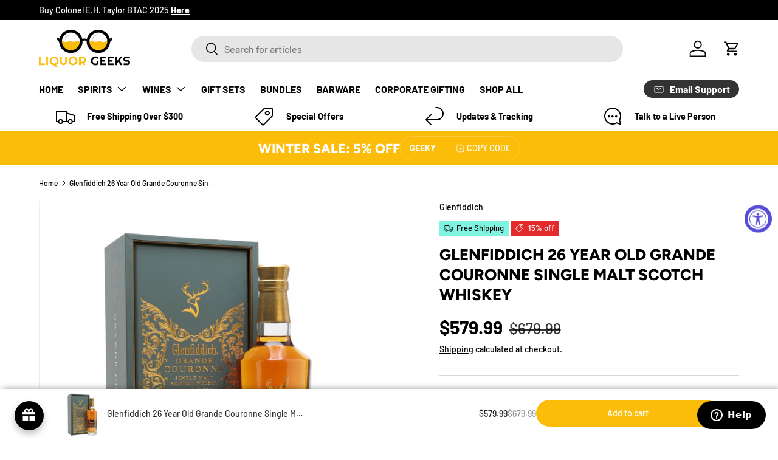

--- FILE ---
content_type: text/html; charset=utf-8
request_url: https://liquorgeeks.com/products/glenfiddich-26-year-old-grande-couronne-single-malt-scotch-whisky
body_size: 111956
content:















<!doctype html>
<html class="no-js" lang="en" dir="ltr">
<head>
  <!-- Google Tag Manager -->
<script>(function(w,d,s,l,i){w[l]=w[l]||[];w[l].push({'gtm.start':
new Date().getTime(),event:'gtm.js'});var f=d.getElementsByTagName(s)[0],
j=d.createElement(s),dl=l!='dataLayer'?'&l='+l:'';j.async=true;j.src=
'https://www.googletagmanager.com/gtm.js?id='+i+dl;f.parentNode.insertBefore(j,f);
})(window,document,'script','dataLayer','GTM-535ZDRG');</script>
<!-- End Google Tag Manager --><meta charset="utf-8">
<meta name="viewport" content="width=device-width,initial-scale=1">
<title>Glenfiddich 26 Year Old Grande Couronne Single Malt Scotch Whiskey</title><link rel="canonical" href="https://liquorgeeks.com/products/glenfiddich-26-year-old-grande-couronne-single-malt-scotch-whisky"><link rel="icon" href="//liquorgeeks.com/cdn/shop/files/favicon_Liquor_Geeks.png?crop=center&height=48&v=1721262802&width=48" type="image/png">
  <link rel="apple-touch-icon" href="//liquorgeeks.com/cdn/shop/files/favicon_Liquor_Geeks.png?crop=center&height=180&v=1721262802&width=180"><meta name="description" content="Glenfiddich Grande Couronne 26 Year Old is an exceptional and opulent expression from the renowned Glenfiddich distillery. What sets it apart is the extended finish in rare French Cognac casks, which imparts an extra layer of luxury and complexity. This single malt whisky is the result of a meticulous aging process tha"><meta property="og:site_name" content="Liquor Geeks">
<meta property="og:url" content="https://liquorgeeks.com/products/glenfiddich-26-year-old-grande-couronne-single-malt-scotch-whisky">
<meta property="og:title" content="Glenfiddich 26 Year Old Grande Couronne Single Malt Scotch Whiskey">
<meta property="og:type" content="product">
<meta property="og:description" content="Glenfiddich Grande Couronne 26 Year Old is an exceptional and opulent expression from the renowned Glenfiddich distillery. What sets it apart is the extended finish in rare French Cognac casks, which imparts an extra layer of luxury and complexity. This single malt whisky is the result of a meticulous aging process tha"><meta property="og:image" content="http://liquorgeeks.com/cdn/shop/files/GlenfiddichGrandeCouronne26YearOld.png?crop=center&height=1200&v=1715172970&width=1200">
  <meta property="og:image:secure_url" content="https://liquorgeeks.com/cdn/shop/files/GlenfiddichGrandeCouronne26YearOld.png?crop=center&height=1200&v=1715172970&width=1200">
  <meta property="og:image:width" content="2048">
  <meta property="og:image:height" content="2048"><meta property="og:price:amount" content="579.99">
  <meta property="og:price:currency" content="USD"><meta name="twitter:card" content="summary_large_image">
<meta name="twitter:title" content="Glenfiddich 26 Year Old Grande Couronne Single Malt Scotch Whiskey">
<meta name="twitter:description" content="Glenfiddich Grande Couronne 26 Year Old is an exceptional and opulent expression from the renowned Glenfiddich distillery. What sets it apart is the extended finish in rare French Cognac casks, which imparts an extra layer of luxury and complexity. This single malt whisky is the result of a meticulous aging process tha">
<link rel="preload" href="//liquorgeeks.com/cdn/shop/t/51/assets/main.css?v=151809270282611202031761963044" as="style"><style data-shopify>
@font-face {
  font-family: Barlow;
  font-weight: 500;
  font-style: normal;
  font-display: swap;
  src: url("//liquorgeeks.com/cdn/fonts/barlow/barlow_n5.a193a1990790eba0cc5cca569d23799830e90f07.woff2") format("woff2"),
       url("//liquorgeeks.com/cdn/fonts/barlow/barlow_n5.ae31c82169b1dc0715609b8cc6a610b917808358.woff") format("woff");
}
@font-face {
  font-family: Barlow;
  font-weight: 700;
  font-style: normal;
  font-display: swap;
  src: url("//liquorgeeks.com/cdn/fonts/barlow/barlow_n7.691d1d11f150e857dcbc1c10ef03d825bc378d81.woff2") format("woff2"),
       url("//liquorgeeks.com/cdn/fonts/barlow/barlow_n7.4fdbb1cb7da0e2c2f88492243ffa2b4f91924840.woff") format("woff");
}
@font-face {
  font-family: Barlow;
  font-weight: 500;
  font-style: italic;
  font-display: swap;
  src: url("//liquorgeeks.com/cdn/fonts/barlow/barlow_i5.714d58286997b65cd479af615cfa9bb0a117a573.woff2") format("woff2"),
       url("//liquorgeeks.com/cdn/fonts/barlow/barlow_i5.0120f77e6447d3b5df4bbec8ad8c2d029d87fb21.woff") format("woff");
}
@font-face {
  font-family: Barlow;
  font-weight: 700;
  font-style: italic;
  font-display: swap;
  src: url("//liquorgeeks.com/cdn/fonts/barlow/barlow_i7.50e19d6cc2ba5146fa437a5a7443c76d5d730103.woff2") format("woff2"),
       url("//liquorgeeks.com/cdn/fonts/barlow/barlow_i7.47e9f98f1b094d912e6fd631cc3fe93d9f40964f.woff") format("woff");
}
@font-face {
  font-family: Figtree;
  font-weight: 800;
  font-style: normal;
  font-display: swap;
  src: url("//liquorgeeks.com/cdn/fonts/figtree/figtree_n8.9ff6d071825a72d8671959a058f3e57a9f1ff61f.woff2") format("woff2"),
       url("//liquorgeeks.com/cdn/fonts/figtree/figtree_n8.717cfbca15cfe9904984ba933599ab134f457561.woff") format("woff");
}
@font-face {
  font-family: Barlow;
  font-weight: 700;
  font-style: normal;
  font-display: swap;
  src: url("//liquorgeeks.com/cdn/fonts/barlow/barlow_n7.691d1d11f150e857dcbc1c10ef03d825bc378d81.woff2") format("woff2"),
       url("//liquorgeeks.com/cdn/fonts/barlow/barlow_n7.4fdbb1cb7da0e2c2f88492243ffa2b4f91924840.woff") format("woff");
}
:root {
      --bg-color: 255 255 255 / 1.0;
      --bg-color-og: 255 255 255 / 1.0;
      --heading-color: 0 0 0;
      --text-color: 0 0 0;
      --text-color-og: 0 0 0;
      --scrollbar-color: 0 0 0;
      --link-color: 0 0 0;
      --link-color-og: 0 0 0;
      --star-color: 255 215 55;--swatch-border-color-default: 204 204 204;
        --swatch-border-color-active: 128 128 128;
        --swatch-card-size: 24px;
        --swatch-variant-picker-size: 64px;--color-scheme-1-bg: 250 250 250 / 1.0;
      --color-scheme-1-grad: linear-gradient(46deg, rgba(245, 245, 245, 1) 7%, rgba(249, 249, 249, 1) 86%);
      --color-scheme-1-heading: 0 0 0;
      --color-scheme-1-text: 0 0 0;
      --color-scheme-1-btn-bg: 21 30 61;
      --color-scheme-1-btn-text: 255 255 255;
      --color-scheme-1-btn-bg-hover: 62 71 99;--color-scheme-2-bg: 46 46 46 / 1.0;
      --color-scheme-2-grad: linear-gradient(180deg, rgba(46, 46, 46, 1), rgba(46, 46, 46, 1) 100%);
      --color-scheme-2-heading: 255 255 255;
      --color-scheme-2-text: 255 255 255;
      --color-scheme-2-btn-bg: 21 30 61;
      --color-scheme-2-btn-text: 255 255 255;
      --color-scheme-2-btn-bg-hover: 62 71 99;--color-scheme-3-bg: 251 189 10 / 1.0;
      --color-scheme-3-grad: ;
      --color-scheme-3-heading: 255 255 255;
      --color-scheme-3-text: 255 255 255;
      --color-scheme-3-btn-bg: 255 255 255;
      --color-scheme-3-btn-text: 21 30 61;
      --color-scheme-3-btn-bg-hover: 228 229 233;

      --drawer-bg-color: 255 255 255 / 1.0;
      --drawer-text-color: 0 0 0;

      --panel-bg-color: 245 245 245 / 1.0;
      --panel-heading-color: 0 0 0;
      --panel-text-color: 0 0 0;

      --in-stock-text-color: 13 164 74;
      --low-stock-text-color: 220 33 33;
      --very-low-stock-text-color: 227 43 43;
      --no-stock-text-color: 7 7 7;
      --no-stock-backordered-text-color: 119 119 119;

      --error-bg-color: 252 237 238;
      --error-text-color: 180 12 28;
      --success-bg-color: 232 246 234;
      --success-text-color: 44 126 63;
      --info-bg-color: 228 237 250;
      --info-text-color: 26 102 210;

      --heading-font-family: Figtree, sans-serif;
      --heading-font-style: normal;
      --heading-font-weight: 800;
      --heading-scale-start: 6;

      --navigation-font-family: Barlow, sans-serif;
      --navigation-font-style: normal;
      --navigation-font-weight: 700;
      --heading-text-transform: uppercase;

      --subheading-text-transform: uppercase;
      --body-font-family: Barlow, sans-serif;
      --body-font-style: normal;
      --body-font-weight: 500;
      --body-font-size: 16;

      --section-gap: 64;
      --heading-gap: calc(8 * var(--space-unit));--grid-column-gap: 20px;--btn-bg-color: 251 189 10;
      --btn-bg-hover-color: 252 203 62;
      --btn-text-color: 255 255 255;
      --btn-bg-color-og: 251 189 10;
      --btn-text-color-og: 255 255 255;
      --btn-alt-bg-color: 255 255 255;
      --btn-alt-bg-alpha: 1.0;
      --btn-alt-text-color: 0 0 0;
      --btn-border-width: 1px;
      --btn-padding-y: 12px;

      
      --btn-border-radius: 27px;
      

      --btn-lg-border-radius: 50%;
      --btn-icon-border-radius: 50%;
      --input-with-btn-inner-radius: var(--btn-border-radius);
      --btn-text-transform: uppercase;

      --input-bg-color: 255 255 255 / 1.0;
      --input-text-color: 0 0 0;
      --input-border-width: 1px;
      --input-border-radius: 26px;
      --textarea-border-radius: 12px;
      --input-border-radius: 27px;
      --input-lg-border-radius: 33px;
      --input-bg-color-diff-3: #f7f7f7;
      --input-bg-color-diff-6: #f0f0f0;

      --modal-border-radius: 25px;
      --modal-overlay-color: 0 0 0;
      --modal-overlay-opacity: 0.4;
      --drawer-border-radius: 25px;
      --overlay-border-radius: 12px;

      --custom-label-bg-color: 129 244 225;
      --custom-label-text-color: 7 7 7;--sale-label-bg-color: 227 43 43;
      --sale-label-text-color: 255 255 255;--sold-out-label-bg-color: 46 46 46;
      --sold-out-label-text-color: 255 255 255;--new-label-bg-color: 26 102 210;
      --new-label-text-color: 255 255 255;--preorder-label-bg-color: 86 203 249;
      --preorder-label-text-color: 0 0 0;

      --collection-label-color: 0 126 18;

      --page-width: 1590px;
      --gutter-sm: 20px;
      --gutter-md: 32px;
      --gutter-lg: 64px;

      --payment-terms-bg-color: #ffffff;

      --coll-card-bg-color: #f5f5f5;
      --coll-card-border-color: #ffffff;

      --card-highlight-bg-color: #F9F9F9;
      --card-highlight-text-color: 85 85 85;
      --card-highlight-border-color: #E1E1E1;--card-bg-color: #f5f5f5;
      --card-text-color: 7 7 7;
      --card-border-color: #ffffff;
        
          --aos-animate-duration: 0.6s;
        

        
          --aos-min-width: 0;
        
      

      --reading-width: 48em;
    }

    @media (max-width: 769px) {
      :root {
        --reading-width: 36em;
      }
    }
  </style><link rel="stylesheet" href="//liquorgeeks.com/cdn/shop/t/51/assets/main.css?v=151809270282611202031761963044">
  <link rel="stylesheet" href="//liquorgeeks.com/cdn/shop/t/51/assets/custom-mw.css?v=40055931501838544071761963044">
  <link rel="stylesheet" href="//liquorgeeks.com/cdn/shop/t/51/assets/custom.css?v=60396929769754127091766056703">
  <script src="//liquorgeeks.com/cdn/shop/t/51/assets/main.js?v=100213628668160008241761963044" defer="defer"></script>
  <script src="//liquorgeeks.com/cdn/shop/t/51/assets/custom-mw.js?v=45976608615955889501761963044" defer="defer"></script><link rel="preload" href="//liquorgeeks.com/cdn/fonts/barlow/barlow_n5.a193a1990790eba0cc5cca569d23799830e90f07.woff2" as="font" type="font/woff2" crossorigin fetchpriority="high"><link rel="preload" href="//liquorgeeks.com/cdn/fonts/figtree/figtree_n8.9ff6d071825a72d8671959a058f3e57a9f1ff61f.woff2" as="font" type="font/woff2" crossorigin fetchpriority="high">
  <script>window.performance && window.performance.mark && window.performance.mark('shopify.content_for_header.start');</script><meta name="google-site-verification" content="eTGdiEeKYhuUknxSB0y_c8jFljLmUfIW1kKXfkBB37g">
<meta name="facebook-domain-verification" content="mfrpwgn31ul4r9r7ja2yhcrvq0q9bh">
<meta id="shopify-digital-wallet" name="shopify-digital-wallet" content="/63448678587/digital_wallets/dialog">
<meta name="shopify-checkout-api-token" content="676efe617eacdd0d7a2d50d6db3aee47">
<meta id="in-context-paypal-metadata" data-shop-id="63448678587" data-venmo-supported="false" data-environment="production" data-locale="en_US" data-paypal-v4="true" data-currency="USD">
<link rel="alternate" type="application/json+oembed" href="https://liquorgeeks.com/products/glenfiddich-26-year-old-grande-couronne-single-malt-scotch-whisky.oembed">
<script async="async" src="/checkouts/internal/preloads.js?locale=en-US"></script>
<link rel="preconnect" href="https://shop.app" crossorigin="anonymous">
<script async="async" src="https://shop.app/checkouts/internal/preloads.js?locale=en-US&shop_id=63448678587" crossorigin="anonymous"></script>
<script id="apple-pay-shop-capabilities" type="application/json">{"shopId":63448678587,"countryCode":"US","currencyCode":"USD","merchantCapabilities":["supports3DS"],"merchantId":"gid:\/\/shopify\/Shop\/63448678587","merchantName":"Liquor Geeks","requiredBillingContactFields":["postalAddress","email"],"requiredShippingContactFields":["postalAddress","email"],"shippingType":"shipping","supportedNetworks":["visa","masterCard","amex","discover","elo","jcb"],"total":{"type":"pending","label":"Liquor Geeks","amount":"1.00"},"shopifyPaymentsEnabled":true,"supportsSubscriptions":true}</script>
<script id="shopify-features" type="application/json">{"accessToken":"676efe617eacdd0d7a2d50d6db3aee47","betas":["rich-media-storefront-analytics"],"domain":"liquorgeeks.com","predictiveSearch":true,"shopId":63448678587,"locale":"en"}</script>
<script>var Shopify = Shopify || {};
Shopify.shop = "liquorgeeks.myshopify.com";
Shopify.locale = "en";
Shopify.currency = {"active":"USD","rate":"1.0"};
Shopify.country = "US";
Shopify.theme = {"name":"LG 11\/01","id":142473101499,"schema_name":"Enterprise","schema_version":"1.6.0","theme_store_id":1657,"role":"main"};
Shopify.theme.handle = "null";
Shopify.theme.style = {"id":null,"handle":null};
Shopify.cdnHost = "liquorgeeks.com/cdn";
Shopify.routes = Shopify.routes || {};
Shopify.routes.root = "/";</script>
<script type="module">!function(o){(o.Shopify=o.Shopify||{}).modules=!0}(window);</script>
<script>!function(o){function n(){var o=[];function n(){o.push(Array.prototype.slice.apply(arguments))}return n.q=o,n}var t=o.Shopify=o.Shopify||{};t.loadFeatures=n(),t.autoloadFeatures=n()}(window);</script>
<script>
  window.ShopifyPay = window.ShopifyPay || {};
  window.ShopifyPay.apiHost = "shop.app\/pay";
  window.ShopifyPay.redirectState = null;
</script>
<script id="shop-js-analytics" type="application/json">{"pageType":"product"}</script>
<script defer="defer" async type="module" src="//liquorgeeks.com/cdn/shopifycloud/shop-js/modules/v2/client.init-shop-cart-sync_BT-GjEfc.en.esm.js"></script>
<script defer="defer" async type="module" src="//liquorgeeks.com/cdn/shopifycloud/shop-js/modules/v2/chunk.common_D58fp_Oc.esm.js"></script>
<script defer="defer" async type="module" src="//liquorgeeks.com/cdn/shopifycloud/shop-js/modules/v2/chunk.modal_xMitdFEc.esm.js"></script>
<script type="module">
  await import("//liquorgeeks.com/cdn/shopifycloud/shop-js/modules/v2/client.init-shop-cart-sync_BT-GjEfc.en.esm.js");
await import("//liquorgeeks.com/cdn/shopifycloud/shop-js/modules/v2/chunk.common_D58fp_Oc.esm.js");
await import("//liquorgeeks.com/cdn/shopifycloud/shop-js/modules/v2/chunk.modal_xMitdFEc.esm.js");

  window.Shopify.SignInWithShop?.initShopCartSync?.({"fedCMEnabled":true,"windoidEnabled":true});

</script>
<script defer="defer" async type="module" src="//liquorgeeks.com/cdn/shopifycloud/shop-js/modules/v2/client.payment-terms_Ci9AEqFq.en.esm.js"></script>
<script defer="defer" async type="module" src="//liquorgeeks.com/cdn/shopifycloud/shop-js/modules/v2/chunk.common_D58fp_Oc.esm.js"></script>
<script defer="defer" async type="module" src="//liquorgeeks.com/cdn/shopifycloud/shop-js/modules/v2/chunk.modal_xMitdFEc.esm.js"></script>
<script type="module">
  await import("//liquorgeeks.com/cdn/shopifycloud/shop-js/modules/v2/client.payment-terms_Ci9AEqFq.en.esm.js");
await import("//liquorgeeks.com/cdn/shopifycloud/shop-js/modules/v2/chunk.common_D58fp_Oc.esm.js");
await import("//liquorgeeks.com/cdn/shopifycloud/shop-js/modules/v2/chunk.modal_xMitdFEc.esm.js");

  
</script>
<script>
  window.Shopify = window.Shopify || {};
  if (!window.Shopify.featureAssets) window.Shopify.featureAssets = {};
  window.Shopify.featureAssets['shop-js'] = {"shop-cart-sync":["modules/v2/client.shop-cart-sync_DZOKe7Ll.en.esm.js","modules/v2/chunk.common_D58fp_Oc.esm.js","modules/v2/chunk.modal_xMitdFEc.esm.js"],"init-fed-cm":["modules/v2/client.init-fed-cm_B6oLuCjv.en.esm.js","modules/v2/chunk.common_D58fp_Oc.esm.js","modules/v2/chunk.modal_xMitdFEc.esm.js"],"shop-cash-offers":["modules/v2/client.shop-cash-offers_D2sdYoxE.en.esm.js","modules/v2/chunk.common_D58fp_Oc.esm.js","modules/v2/chunk.modal_xMitdFEc.esm.js"],"shop-login-button":["modules/v2/client.shop-login-button_QeVjl5Y3.en.esm.js","modules/v2/chunk.common_D58fp_Oc.esm.js","modules/v2/chunk.modal_xMitdFEc.esm.js"],"pay-button":["modules/v2/client.pay-button_DXTOsIq6.en.esm.js","modules/v2/chunk.common_D58fp_Oc.esm.js","modules/v2/chunk.modal_xMitdFEc.esm.js"],"shop-button":["modules/v2/client.shop-button_DQZHx9pm.en.esm.js","modules/v2/chunk.common_D58fp_Oc.esm.js","modules/v2/chunk.modal_xMitdFEc.esm.js"],"avatar":["modules/v2/client.avatar_BTnouDA3.en.esm.js"],"init-windoid":["modules/v2/client.init-windoid_CR1B-cfM.en.esm.js","modules/v2/chunk.common_D58fp_Oc.esm.js","modules/v2/chunk.modal_xMitdFEc.esm.js"],"init-shop-for-new-customer-accounts":["modules/v2/client.init-shop-for-new-customer-accounts_C_vY_xzh.en.esm.js","modules/v2/client.shop-login-button_QeVjl5Y3.en.esm.js","modules/v2/chunk.common_D58fp_Oc.esm.js","modules/v2/chunk.modal_xMitdFEc.esm.js"],"init-shop-email-lookup-coordinator":["modules/v2/client.init-shop-email-lookup-coordinator_BI7n9ZSv.en.esm.js","modules/v2/chunk.common_D58fp_Oc.esm.js","modules/v2/chunk.modal_xMitdFEc.esm.js"],"init-shop-cart-sync":["modules/v2/client.init-shop-cart-sync_BT-GjEfc.en.esm.js","modules/v2/chunk.common_D58fp_Oc.esm.js","modules/v2/chunk.modal_xMitdFEc.esm.js"],"shop-toast-manager":["modules/v2/client.shop-toast-manager_DiYdP3xc.en.esm.js","modules/v2/chunk.common_D58fp_Oc.esm.js","modules/v2/chunk.modal_xMitdFEc.esm.js"],"init-customer-accounts":["modules/v2/client.init-customer-accounts_D9ZNqS-Q.en.esm.js","modules/v2/client.shop-login-button_QeVjl5Y3.en.esm.js","modules/v2/chunk.common_D58fp_Oc.esm.js","modules/v2/chunk.modal_xMitdFEc.esm.js"],"init-customer-accounts-sign-up":["modules/v2/client.init-customer-accounts-sign-up_iGw4briv.en.esm.js","modules/v2/client.shop-login-button_QeVjl5Y3.en.esm.js","modules/v2/chunk.common_D58fp_Oc.esm.js","modules/v2/chunk.modal_xMitdFEc.esm.js"],"shop-follow-button":["modules/v2/client.shop-follow-button_CqMgW2wH.en.esm.js","modules/v2/chunk.common_D58fp_Oc.esm.js","modules/v2/chunk.modal_xMitdFEc.esm.js"],"checkout-modal":["modules/v2/client.checkout-modal_xHeaAweL.en.esm.js","modules/v2/chunk.common_D58fp_Oc.esm.js","modules/v2/chunk.modal_xMitdFEc.esm.js"],"shop-login":["modules/v2/client.shop-login_D91U-Q7h.en.esm.js","modules/v2/chunk.common_D58fp_Oc.esm.js","modules/v2/chunk.modal_xMitdFEc.esm.js"],"lead-capture":["modules/v2/client.lead-capture_BJmE1dJe.en.esm.js","modules/v2/chunk.common_D58fp_Oc.esm.js","modules/v2/chunk.modal_xMitdFEc.esm.js"],"payment-terms":["modules/v2/client.payment-terms_Ci9AEqFq.en.esm.js","modules/v2/chunk.common_D58fp_Oc.esm.js","modules/v2/chunk.modal_xMitdFEc.esm.js"]};
</script>
<script>(function() {
  var isLoaded = false;
  function asyncLoad() {
    if (isLoaded) return;
    isLoaded = true;
    var urls = ["https:\/\/joy.avada.io\/scripttag\/avada-joy-tracking.min.js?shop=liquorgeeks.myshopify.com","\/\/cdn.shopify.com\/proxy\/84b7903ed0444fbae5272859d9b6f0c75745ac38536e95d87becb4b0cbc51598\/bingshoppingtool-t2app-prod.trafficmanager.net\/api\/ShopifyMT\/v1\/uet\/tracking_script?shop=liquorgeeks.myshopify.com\u0026sp-cache-control=cHVibGljLCBtYXgtYWdlPTkwMA","https:\/\/seo.apps.avada.io\/scripttag\/avada-seo-installed.js?shop=liquorgeeks.myshopify.com","https:\/\/cdn1.avada.io\/flying-pages\/module.js?shop=liquorgeeks.myshopify.com","https:\/\/cdn-app.sealsubscriptions.com\/shopify\/public\/js\/sealsubscriptions.js?shop=liquorgeeks.myshopify.com","https:\/\/sdks.automizely.com\/conversions\/v1\/shopping.js?store_id=cdd4d1ba08ac42908e10e8f06d4851d8\u0026shop=https:\/\/liquorgeeks.myshopify.com\u0026shop=liquorgeeks.myshopify.com","https:\/\/cdn.giftship.app\/build\/storefront\/giftship.js?shop=liquorgeeks.myshopify.com"];
    for (var i = 0; i < urls.length; i++) {
      var s = document.createElement('script');
      s.type = 'text/javascript';
      s.async = true;
      s.src = urls[i];
      var x = document.getElementsByTagName('script')[0];
      x.parentNode.insertBefore(s, x);
    }
  };
  if(window.attachEvent) {
    window.attachEvent('onload', asyncLoad);
  } else {
    window.addEventListener('load', asyncLoad, false);
  }
})();</script>
<script id="__st">var __st={"a":63448678587,"offset":-28800,"reqid":"3a51d06d-8765-4f7d-a486-f17f5e870e55-1769486969","pageurl":"liquorgeeks.com\/products\/glenfiddich-26-year-old-grande-couronne-single-malt-scotch-whisky","u":"69d013e548d1","p":"product","rtyp":"product","rid":7689536372923};</script>
<script>window.ShopifyPaypalV4VisibilityTracking = true;</script>
<script id="captcha-bootstrap">!function(){'use strict';const t='contact',e='account',n='new_comment',o=[[t,t],['blogs',n],['comments',n],[t,'customer']],c=[[e,'customer_login'],[e,'guest_login'],[e,'recover_customer_password'],[e,'create_customer']],r=t=>t.map((([t,e])=>`form[action*='/${t}']:not([data-nocaptcha='true']) input[name='form_type'][value='${e}']`)).join(','),a=t=>()=>t?[...document.querySelectorAll(t)].map((t=>t.form)):[];function s(){const t=[...o],e=r(t);return a(e)}const i='password',u='form_key',d=['recaptcha-v3-token','g-recaptcha-response','h-captcha-response',i],f=()=>{try{return window.sessionStorage}catch{return}},m='__shopify_v',_=t=>t.elements[u];function p(t,e,n=!1){try{const o=window.sessionStorage,c=JSON.parse(o.getItem(e)),{data:r}=function(t){const{data:e,action:n}=t;return t[m]||n?{data:e,action:n}:{data:t,action:n}}(c);for(const[e,n]of Object.entries(r))t.elements[e]&&(t.elements[e].value=n);n&&o.removeItem(e)}catch(o){console.error('form repopulation failed',{error:o})}}const l='form_type',E='cptcha';function T(t){t.dataset[E]=!0}const w=window,h=w.document,L='Shopify',v='ce_forms',y='captcha';let A=!1;((t,e)=>{const n=(g='f06e6c50-85a8-45c8-87d0-21a2b65856fe',I='https://cdn.shopify.com/shopifycloud/storefront-forms-hcaptcha/ce_storefront_forms_captcha_hcaptcha.v1.5.2.iife.js',D={infoText:'Protected by hCaptcha',privacyText:'Privacy',termsText:'Terms'},(t,e,n)=>{const o=w[L][v],c=o.bindForm;if(c)return c(t,g,e,D).then(n);var r;o.q.push([[t,g,e,D],n]),r=I,A||(h.body.append(Object.assign(h.createElement('script'),{id:'captcha-provider',async:!0,src:r})),A=!0)});var g,I,D;w[L]=w[L]||{},w[L][v]=w[L][v]||{},w[L][v].q=[],w[L][y]=w[L][y]||{},w[L][y].protect=function(t,e){n(t,void 0,e),T(t)},Object.freeze(w[L][y]),function(t,e,n,w,h,L){const[v,y,A,g]=function(t,e,n){const i=e?o:[],u=t?c:[],d=[...i,...u],f=r(d),m=r(i),_=r(d.filter((([t,e])=>n.includes(e))));return[a(f),a(m),a(_),s()]}(w,h,L),I=t=>{const e=t.target;return e instanceof HTMLFormElement?e:e&&e.form},D=t=>v().includes(t);t.addEventListener('submit',(t=>{const e=I(t);if(!e)return;const n=D(e)&&!e.dataset.hcaptchaBound&&!e.dataset.recaptchaBound,o=_(e),c=g().includes(e)&&(!o||!o.value);(n||c)&&t.preventDefault(),c&&!n&&(function(t){try{if(!f())return;!function(t){const e=f();if(!e)return;const n=_(t);if(!n)return;const o=n.value;o&&e.removeItem(o)}(t);const e=Array.from(Array(32),(()=>Math.random().toString(36)[2])).join('');!function(t,e){_(t)||t.append(Object.assign(document.createElement('input'),{type:'hidden',name:u})),t.elements[u].value=e}(t,e),function(t,e){const n=f();if(!n)return;const o=[...t.querySelectorAll(`input[type='${i}']`)].map((({name:t})=>t)),c=[...d,...o],r={};for(const[a,s]of new FormData(t).entries())c.includes(a)||(r[a]=s);n.setItem(e,JSON.stringify({[m]:1,action:t.action,data:r}))}(t,e)}catch(e){console.error('failed to persist form',e)}}(e),e.submit())}));const S=(t,e)=>{t&&!t.dataset[E]&&(n(t,e.some((e=>e===t))),T(t))};for(const o of['focusin','change'])t.addEventListener(o,(t=>{const e=I(t);D(e)&&S(e,y())}));const B=e.get('form_key'),M=e.get(l),P=B&&M;t.addEventListener('DOMContentLoaded',(()=>{const t=y();if(P)for(const e of t)e.elements[l].value===M&&p(e,B);[...new Set([...A(),...v().filter((t=>'true'===t.dataset.shopifyCaptcha))])].forEach((e=>S(e,t)))}))}(h,new URLSearchParams(w.location.search),n,t,e,['guest_login'])})(!0,!0)}();</script>
<script integrity="sha256-4kQ18oKyAcykRKYeNunJcIwy7WH5gtpwJnB7kiuLZ1E=" data-source-attribution="shopify.loadfeatures" defer="defer" src="//liquorgeeks.com/cdn/shopifycloud/storefront/assets/storefront/load_feature-a0a9edcb.js" crossorigin="anonymous"></script>
<script crossorigin="anonymous" defer="defer" src="//liquorgeeks.com/cdn/shopifycloud/storefront/assets/shopify_pay/storefront-65b4c6d7.js?v=20250812"></script>
<script data-source-attribution="shopify.dynamic_checkout.dynamic.init">var Shopify=Shopify||{};Shopify.PaymentButton=Shopify.PaymentButton||{isStorefrontPortableWallets:!0,init:function(){window.Shopify.PaymentButton.init=function(){};var t=document.createElement("script");t.src="https://liquorgeeks.com/cdn/shopifycloud/portable-wallets/latest/portable-wallets.en.js",t.type="module",document.head.appendChild(t)}};
</script>
<script data-source-attribution="shopify.dynamic_checkout.buyer_consent">
  function portableWalletsHideBuyerConsent(e){var t=document.getElementById("shopify-buyer-consent"),n=document.getElementById("shopify-subscription-policy-button");t&&n&&(t.classList.add("hidden"),t.setAttribute("aria-hidden","true"),n.removeEventListener("click",e))}function portableWalletsShowBuyerConsent(e){var t=document.getElementById("shopify-buyer-consent"),n=document.getElementById("shopify-subscription-policy-button");t&&n&&(t.classList.remove("hidden"),t.removeAttribute("aria-hidden"),n.addEventListener("click",e))}window.Shopify?.PaymentButton&&(window.Shopify.PaymentButton.hideBuyerConsent=portableWalletsHideBuyerConsent,window.Shopify.PaymentButton.showBuyerConsent=portableWalletsShowBuyerConsent);
</script>
<script data-source-attribution="shopify.dynamic_checkout.cart.bootstrap">document.addEventListener("DOMContentLoaded",(function(){function t(){return document.querySelector("shopify-accelerated-checkout-cart, shopify-accelerated-checkout")}if(t())Shopify.PaymentButton.init();else{new MutationObserver((function(e,n){t()&&(Shopify.PaymentButton.init(),n.disconnect())})).observe(document.body,{childList:!0,subtree:!0})}}));
</script>
<link id="shopify-accelerated-checkout-styles" rel="stylesheet" media="screen" href="https://liquorgeeks.com/cdn/shopifycloud/portable-wallets/latest/accelerated-checkout-backwards-compat.css" crossorigin="anonymous">
<style id="shopify-accelerated-checkout-cart">
        #shopify-buyer-consent {
  margin-top: 1em;
  display: inline-block;
  width: 100%;
}

#shopify-buyer-consent.hidden {
  display: none;
}

#shopify-subscription-policy-button {
  background: none;
  border: none;
  padding: 0;
  text-decoration: underline;
  font-size: inherit;
  cursor: pointer;
}

#shopify-subscription-policy-button::before {
  box-shadow: none;
}

      </style>
<script id="sections-script" data-sections="header,footer" defer="defer" src="//liquorgeeks.com/cdn/shop/t/51/compiled_assets/scripts.js?v=17053"></script>
<script>window.performance && window.performance.mark && window.performance.mark('shopify.content_for_header.end');</script>
  <!-- "snippets/shogun-products.liquid" was not rendered, the associated app was uninstalled -->

<script src="//liquorgeeks.com/cdn/shop/t/51/assets/blur-messages.js?v=98620774460636405321761963044" defer="defer"></script>
    <script src="//liquorgeeks.com/cdn/shop/t/51/assets/animate-on-scroll.js?v=15249566486942820451761963044" defer="defer"></script>
    <link rel="stylesheet" href="//liquorgeeks.com/cdn/shop/t/51/assets/animate-on-scroll.css?v=116194678796051782541761963044">
  

  <script>document.documentElement.className = document.documentElement.className.replace('no-js', 'js');</script><!-- CC Custom Head Start --><!-- CC Custom Head End --><script type='text/javascript'>
!function(s) {
  let o = s.createElement('script'), u = s.getElementsByTagName('script')[0];
  o.src = 'https://cdn.aggle.net/oir/oir.min.js';
  o.async = !0, o.setAttribute('oirtyp', '6311ae17'), o.setAttribute('oirid', 'F43AC430');
  u.parentNode.insertBefore(o, u);
}(document);
</script>
<script type='text/javascript'>
!function(e) {
  let t = {  };
  (e._oirtrk = e._oirtrk || []).push(['track', 'on-site', t]);
}(window);
</script>

  <!-- "snippets/shogun-head.liquid" was not rendered, the associated app was uninstalled -->

  
  
  <script>
  
  if (typeof(GIST) == 'undefined') {
  window.GIST = GIST = {};
  }      
  window.GIST.disable_token = true;
  
  </script>


  <meta name="google-site-verification" content="AgL2-EjptPQRxQZBXReTQ_Y5ezQEKl22S6b_SHnuDmY" />

  <script>

(function() {

    var PO = {

    state: {
        initialized: false,
    },

    elements: {
        variantSelect: null,
        hiddenVariant: null
    },
    
    init: function() {

        try {

            if (PO.state.initialized === true) {
                return false;
            }

            PO.state.initialized = true;

            PO.registerElements();
            
            PO.validate()
            
            PO.events();

            PO.assignHiddenValue();
            
            } catch (err) {
                console.warn(err);
            }
            
        },

        validate: function() {
            
            if (PO.elements.variantSelect === null) {
                throw new Error('variantSelect not displayed');
            }     
            
        },
        
        registerElements: function() {

            PO.elements.variantSelectParent = document.querySelectorAll('input[name*="main-size-option"]'); // The standard variant parent selector in the product form
            PO.elements.variantSelect = document.querySelector('input[type="radio"][name*="main-size-option"]:checked'); // The standard variant selector in the product form
            PO.elements.hiddenVariants = document.querySelectorAll('[data-child-name="_hidden_options_extras"] input, [data-child-name="_hidden_options_engraving"] input, [data-child-name="_hidden_options_blantons"] input'); // The hidden input configured with product options tool

            // console.log('PO.elements.variantSelectParent = ', PO.elements.variantSelectParent);
            // console.log('PO.elements.variantSelect.value = ', PO.elements.variantSelect?.value);
            // console.log('PO.elements.hiddenVariants = ', PO.elements.hiddenVariants);

        },
        
        events: function() {

            PO.elements.variantSelectParent.forEach(el => {
                el.addEventListener("change", PO.assignHiddenValue);
            });
                                    
        },

        assignHiddenValue: function(e) {

            if (!PO.elements.hiddenVariants.length) {
                console.warn("hiddenVariants not found");
                return;
            }

            PO.elements.hiddenVariants.forEach(el => {
                el.value = (e && e.target && e.target.value) ? e.target.value : PO.elements.variantSelect.value;
            });
            Gs.productOptions.checkConditions();
            
        }
    
    };

    document.addEventListener("giftship.loaded", PO.init);

    return PO;
    
})();

</script>


<style>

    .gs__product-option[data-child-type="checkbox"] label {
        border-radius: var(--btn-border-radius, 0);
        color: rgb(var(--btn-bg-color));
        border: var(--btn-border-width) solid rgb(var(--btn-bg-color));
        background: rgb(var(--btn-text-color));
        padding: var(--btn-padding-y, 12px) 26px;
        text-align: center;
        line-height: 1.2em;
        font-size: .88em;
        font-weight: 700;
        margin: 0 !important;
    }

    .gs__product-option[data-child-type="checkbox"] .gs__custom-checkbox {
        display: none;
    }

</style>

<!-- BEGIN app block: shopify://apps/microsoft-clarity/blocks/clarity_js/31c3d126-8116-4b4a-8ba1-baeda7c4aeea -->
<script type="text/javascript">
  (function (c, l, a, r, i, t, y) {
    c[a] = c[a] || function () { (c[a].q = c[a].q || []).push(arguments); };
    t = l.createElement(r); t.async = 1; t.src = "https://www.clarity.ms/tag/" + i + "?ref=shopify";
    y = l.getElementsByTagName(r)[0]; y.parentNode.insertBefore(t, y);

    c.Shopify.loadFeatures([{ name: "consent-tracking-api", version: "0.1" }], error => {
      if (error) {
        console.error("Error loading Shopify features:", error);
        return;
      }

      c[a]('consentv2', {
        ad_Storage: c.Shopify.customerPrivacy.marketingAllowed() ? "granted" : "denied",
        analytics_Storage: c.Shopify.customerPrivacy.analyticsProcessingAllowed() ? "granted" : "denied",
      });
    });

    l.addEventListener("visitorConsentCollected", function (e) {
      c[a]('consentv2', {
        ad_Storage: e.detail.marketingAllowed ? "granted" : "denied",
        analytics_Storage: e.detail.analyticsAllowed ? "granted" : "denied",
      });
    });
  })(window, document, "clarity", "script", "tddxzmcpcv");
</script>



<!-- END app block --><!-- BEGIN app block: shopify://apps/tapcart-mobile-app/blocks/ck_loader/604cad6b-3841-4da3-b864-b96622b4adb8 --><script id="tc-ck-loader">
  (function () {
    if (!window?.Shopify?.shop?.length) return;
    
    const shopStore = window.Shopify.shop;
    const environment = 'production'; // local, staging, production;

    const srcUrls = {
      local: 'http://localhost:3005/dist/tc-plugins.es.js', // local dev server URL defined in vite.config.js
      staging: 'https://unpkg.com/tapcart-capture-kit@staging/dist/tc-plugins.es.js',
      production: 'https://unpkg.com/tapcart-capture-kit@production/dist/tc-plugins.es.js',
    };
    const srcUrl = srcUrls[environment] || srcUrls.production;

    window['tapcartParams'] = { shopStore, environment };

    // Create a new script element with type module
    const moduleScript = document.createElement('script');
    moduleScript.type = 'module';
    moduleScript.src = srcUrl;
    document.head.appendChild(moduleScript);

    moduleScript.onerror = function () {
      console.error('Capture kit failed to load.');
    };
  })();
</script>

<!-- END app block --><!-- BEGIN app block: shopify://apps/giftship/blocks/giftship/26bd5756-d344-471d-baf8-ba6267b82da9 -->
<!-- BEGIN app snippet: giftship_snippet -->










<script defer>
  if (typeof(GIST) == 'undefined') {
    window.GIST = GIST = {};
  }
  if (typeof(GIST.f) == 'undefined') {
    GIST.f = {};
  }

  GIST.drawer_cart = false;

  GIST.f._drawerRedirect = function() {

    var cartRedirect = localStorage.getItem("gs_drawer_cart_redirect");

    if (GIST.drawer_cart === true && cartRedirect === "true" && window.location.search.indexOf("gs_drawer_referrer") === -1) {
      var redirectUrl = "/";
      if (document.referrer && document.referrer.indexOf("/a/gs") === -1 && document.referrer.indexOf("/checkouts/") === -1) {
        redirectUrl = document.referrer;
      }
      if (redirectUrl.indexOf("?") === -1) {
        redirectUrl = redirectUrl + "?gs_drawer_open=true";
      } else if (redirectUrl.indexOf("gs_drawer_open") === -1) {
        redirectUrl = redirectUrl + "&gs_drawer_open=true";
      }
      window.location = redirectUrl;
    }
  }

  localStorage.removeItem("gs_drawer_cart_redirect");

  
</script>




  <script
    type="text/javascript"
    src="https://cdn.giftship.app/build/storefront/giftship.js?loaded_by=snippet&v=1.0.5"
    async
  ></script>
  <link rel="stylesheet" type="text/css" href="https://cdn.giftship.app/build/storefront/giftship.css">



<!-- END app snippet -->



<!-- END app block --><!-- BEGIN app block: shopify://apps/seal-subscriptions/blocks/subscription-script-append/13b25004-a140-4ab7-b5fe-29918f759699 --><script defer="defer">
	/**	SealSubs loader,version number: 2.0 */
	(function(){
		var loadScript=function(a,b){var c=document.createElement("script");c.setAttribute("defer", "defer");c.type="text/javascript",c.readyState?c.onreadystatechange=function(){("loaded"==c.readyState||"complete"==c.readyState)&&(c.onreadystatechange=null,b())}:c.onload=function(){b()},c.src=a,document.getElementsByTagName("head")[0].appendChild(c)};
		// Set variable to prevent the other loader from requesting the same resources
		window.seal_subs_app_block_loader = true;
		appendScriptUrl('liquorgeeks.myshopify.com');

		// get script url and append timestamp of last change
		function appendScriptUrl(shop) {
			var timeStamp = Math.floor(Date.now() / (1000*1*1));
			var timestampUrl = 'https://app.sealsubscriptions.com/shopify/public/status/shop/'+shop+'.js?'+timeStamp;
			loadScript(timestampUrl, function() {
				// append app script
				if (typeof sealsubscriptions_settings_updated == 'undefined') {
					sealsubscriptions_settings_updated = 'default-by-script';
				}
				var scriptUrl = "https://cdn-app.sealsubscriptions.com/shopify/public/js/sealsubscriptions-main.js?shop="+shop+"&"+sealsubscriptions_settings_updated;
				loadScript(scriptUrl, function(){});
			});
		}
	})();

	var SealSubsScriptAppended = true;
	
</script>

<!-- END app block --><!-- BEGIN app block: shopify://apps/triplewhale/blocks/triple_pixel_snippet/483d496b-3f1a-4609-aea7-8eee3b6b7a2a --><link rel='preconnect dns-prefetch' href='https://api.config-security.com/' crossorigin />
<link rel='preconnect dns-prefetch' href='https://conf.config-security.com/' crossorigin />
<script>
/* >> TriplePixel :: start*/
window.TriplePixelData={TripleName:"liquorgeeks.myshopify.com",ver:"2.16",plat:"SHOPIFY",isHeadless:false,src:'SHOPIFY_EXT',product:{id:"7689536372923",name:`Glenfiddich 26 Year Old Grande Couronne Single Malt Scotch Whiskey`,price:"579.99",variant:"43621227692219"},search:"",collection:"",cart:"drawer",template:"product",curr:"USD" || "USD"},function(W,H,A,L,E,_,B,N){function O(U,T,P,H,R){void 0===R&&(R=!1),H=new XMLHttpRequest,P?(H.open("POST",U,!0),H.setRequestHeader("Content-Type","text/plain")):H.open("GET",U,!0),H.send(JSON.stringify(P||{})),H.onreadystatechange=function(){4===H.readyState&&200===H.status?(R=H.responseText,U.includes("/first")?eval(R):P||(N[B]=R)):(299<H.status||H.status<200)&&T&&!R&&(R=!0,O(U,T-1,P))}}if(N=window,!N[H+"sn"]){N[H+"sn"]=1,L=function(){return Date.now().toString(36)+"_"+Math.random().toString(36)};try{A.setItem(H,1+(0|A.getItem(H)||0)),(E=JSON.parse(A.getItem(H+"U")||"[]")).push({u:location.href,r:document.referrer,t:Date.now(),id:L()}),A.setItem(H+"U",JSON.stringify(E))}catch(e){}var i,m,p;A.getItem('"!nC`')||(_=A,A=N,A[H]||(E=A[H]=function(t,e,i){return void 0===i&&(i=[]),"State"==t?E.s:(W=L(),(E._q=E._q||[]).push([W,t,e].concat(i)),W)},E.s="Installed",E._q=[],E.ch=W,B="configSecurityConfModel",N[B]=1,O("https://conf.config-security.com/model",5),i=L(),m=A[atob("c2NyZWVu")],_.setItem("di_pmt_wt",i),p={id:i,action:"profile",avatar:_.getItem("auth-security_rand_salt_"),time:m[atob("d2lkdGg=")]+":"+m[atob("aGVpZ2h0")],host:A.TriplePixelData.TripleName,plat:A.TriplePixelData.plat,url:window.location.href.slice(0,500),ref:document.referrer,ver:A.TriplePixelData.ver},O("https://api.config-security.com/event",5,p),O("https://api.config-security.com/first?host=".concat(p.host,"&plat=").concat(p.plat),5)))}}("","TriplePixel",localStorage);
/* << TriplePixel :: end*/
</script>



<!-- END app block --><!-- BEGIN app block: shopify://apps/sticky-add-to-cart-bar/blocks/app-embed/e98261d9-7a53-483b-8aaa-054afd5be639 --><link rel="preconnect" href="https://appsolve.io/" /><link rel="preconnect" href="https://cdn-sf.vitals.app/" /><script data-ver="58" id="vtlsAebData" class="notranslate">window.vtlsLiquidData = window.vtlsLiquidData || {};window.vtlsLiquidData.buildId = 56228;

window.vtlsLiquidData.apiHosts = {
	...window.vtlsLiquidData.apiHosts,
	"2": "https://satc.sqa-api.com"
};
	window.vtlsLiquidData.moduleSettings = {
		...window.vtlsLiquidData.moduleSettings,
		48: {"469":true,"491":true,"588":true,"595":false,"603":"","605":"","606":"","781":true,"783":1,"876":0,"1076":true,"1105":0},
		
		16: {"232":true,"245":"bottom","246":"bottom","247":"Add to Cart","411":true,"417":false,"418":false,"477":"custom","478":"fbbd0a","479":"ffffff","489":true,"843":"ffffff","844":"2e2e2e","921":false,"922":true,"923":true,"924":"0","925":"1","952":"{\"cssVariables\":{\"traits\":{\"borderRadius\":{\"default\":\"30px\"}}},\"container\":{\"traits\":{\"height\":{\"default\":\"80px\"}}}}","1021":true,"1110":false,"1154":0,"1155":true,"1156":true,"1157":false,"1158":1,"1159":false,"1160":false,"1161":false,"1162":false,"1163":false,"1182":false,"1183":true,"1184":"","1185":false},
		
		51: null,
		
	}

window.vtlsLiquidData.shopThemeName = "Enterprise";window.vtlsLiquidData.settingTranslation = {"16":{"1184":{"en":""}}};window.vtlsLiquidData.shopSettings={};window.vtlsLiquidData.shopSettings.cartType="drawer";window.vtlsLiquidData.spat="729ad78f70e62c5f9a083090ffd5a12d";window.vtlsLiquidData.shopInfo={id:63448678587,domain:"liquorgeeks.com",shopifyDomain:"liquorgeeks.myshopify.com",primaryLocaleIsoCode: "en",defaultCurrency:"USD",enabledCurrencies:["USD"],moneyFormat:"${{amount}}",moneyWithCurrencyFormat:"${{amount}} USD",appId:"2",appName:"Sticky Add to Cart Bar",};window.vtlsLiquidData.acceptedScopes = {};window.vtlsLiquidData.product = {"id": 7689536372923,"available": true,"title": "Glenfiddich 26 Year Old Grande Couronne Single Malt Scotch Whiskey","handle": "glenfiddich-26-year-old-grande-couronne-single-malt-scotch-whisky","vendor": "Glenfiddich","type": "Whiskey","tags": ["Rare Bottles","Scotch","Single Barrel","Whiskey"],"description": "1","featured_image":{"src": "//liquorgeeks.com/cdn/shop/files/GlenfiddichGrandeCouronne26YearOld.png?v=1715172970","aspect_ratio": "1.0"},"collectionIds": [295892517051,298779214011,298607575227,297992913083,292028416187,292380311739,291859103931,292121641147,291823222971],"variants": [{"id": 43621227692219,"title": "750 ML","option1": "750 ML","option2": null,"option3": null,"price": 57999,"compare_at_price": 67999,"available": true,"image":null,"featured_media_id":null,"is_preorderable":1}],"options": [{"name": "Size"}],"metafields": {"reviews": {"rating_count": 1,"rating": 5.0}}};window.vtlsLiquidData.cacheKeys = [1760650996,1760651244,1760650996,1760651244,1760650996,1760650996,1760650996,1760650996 ];</script><script id="vtlsAebDynamicFunctions" class="notranslate">window.vtlsLiquidData = window.vtlsLiquidData || {};window.vtlsLiquidData.dynamicFunctions = ({$,vitalsGet,vitalsSet,VITALS_GET_$_DESCRIPTION,VITALS_GET_$_END_SECTION,VITALS_GET_$_ATC_FORM,VITALS_GET_$_ATC_BUTTON,submit_button,form_add_to_cart,cartItemVariantId,VITALS_EVENT_CART_UPDATED,VITALS_EVENT_DISCOUNTS_LOADED,VITALS_EVENT_PRICES_UPDATED,VITALS_EVENT_RENDER_CAROUSEL_STARS,VITALS_EVENT_RENDER_COLLECTION_STARS,VITALS_EVENT_SMART_BAR_RENDERED,VITALS_EVENT_SMART_BAR_CLOSED,VITALS_EVENT_TABS_RENDERED,VITALS_EVENT_VARIANT_CHANGED,VITALS_EVENT_ATC_BUTTON_FOUND,VITALS_IS_MOBILE,VITALS_PAGE_TYPE,VITALS_APPEND_CSS,VITALS_HOOK__CAN_EXECUTE_CHECKOUT,VITALS_HOOK__GET_CUSTOM_CHECKOUT_URL_PARAMETERS,VITALS_HOOK__GET_CUSTOM_VARIANT_SELECTOR,VITALS_HOOK__GET_IMAGES_DEFAULT_SIZE,VITALS_HOOK__ON_CLICK_CHECKOUT_BUTTON,VITALS_HOOK__DONT_ACCELERATE_CHECKOUT,VITALS_HOOK__ON_ATC_STAY_ON_THE_SAME_PAGE,VITALS_HOOK__CAN_EXECUTE_ATC,VITALS_FLAG__IGNORE_VARIANT_ID_FROM_URL,VITALS_FLAG__UPDATE_ATC_BUTTON_REFERENCE,VITALS_FLAG__UPDATE_CART_ON_CHECKOUT,VITALS_FLAG__USE_CAPTURE_FOR_ATC_BUTTON,VITALS_FLAG__USE_FIRST_ATC_SPAN_FOR_PRE_ORDER,VITALS_FLAG__USE_HTML_FOR_STICKY_ATC_BUTTON,VITALS_FLAG__STOP_EXECUTION,VITALS_FLAG__USE_CUSTOM_COLLECTION_FILTER_DROPDOWN,VITALS_FLAG__PRE_ORDER_START_WITH_OBSERVER,VITALS_FLAG__PRE_ORDER_OBSERVER_DELAY,VITALS_FLAG__ON_CHECKOUT_CLICK_USE_CAPTURE_EVENT,handle,}) => {return {"147": {"location":"form","locator":"after"},};};</script><script id="vtlsAebDocumentInjectors" class="notranslate">window.vtlsLiquidData = window.vtlsLiquidData || {};window.vtlsLiquidData.documentInjectors = ({$,vitalsGet,vitalsSet,VITALS_IS_MOBILE,VITALS_APPEND_CSS}) => {const documentInjectors = {};documentInjectors["12"]={};documentInjectors["12"]["d"]=[];documentInjectors["12"]["d"]["0"]={};documentInjectors["12"]["d"]["0"]["a"]=[];documentInjectors["12"]["d"]["0"]["s"]="form[action*=\"\/cart\/add\"]:visible:not([id*=\"product-form-installment\"]):not([id*=\"product-installment-form\"]):not(.vtls-exclude-atc-injector *)";documentInjectors["11"]={};documentInjectors["11"]["d"]=[];documentInjectors["11"]["d"]["0"]={};documentInjectors["11"]["d"]["0"]["a"]={"ctx":"inside","last":false};documentInjectors["11"]["d"]["0"]["s"]="[type=\"submit\"]:not(.swym-button)";documentInjectors["11"]["d"]["1"]={};documentInjectors["11"]["d"]["1"]["a"]={"ctx":"inside","last":false};documentInjectors["11"]["d"]["1"]["s"]="[name=\"add\"]:not(.swym-button)";documentInjectors["1"]={};documentInjectors["1"]["d"]=[];documentInjectors["1"]["d"]["0"]={};documentInjectors["1"]["d"]["0"]["a"]=null;documentInjectors["1"]["d"]["0"]["s"]=".product-description.rte";documentInjectors["2"]={};documentInjectors["2"]["d"]=[];documentInjectors["2"]["d"]["0"]={};documentInjectors["2"]["d"]["0"]["a"]={"l":"after"};documentInjectors["2"]["d"]["0"]["s"]=".product-info";documentInjectors["2"]["d"]["1"]={};documentInjectors["2"]["d"]["1"]["a"]={"l":"after"};documentInjectors["2"]["d"]["1"]["s"]="div.product";return documentInjectors;};</script><script id="vtlsAebBundle" src="https://cdn-sf.vitals.app/assets/js/bundle-cc4514bb83964b47b6f38a4189983362.js" async></script>

<!-- END app block --><!-- BEGIN app block: shopify://apps/simprosys-google-shopping-feed/blocks/core_settings_block/1f0b859e-9fa6-4007-97e8-4513aff5ff3b --><!-- BEGIN: GSF App Core Tags & Scripts by Simprosys Google Shopping Feed -->

    <!-- BEGIN app snippet: gsf_verification_code -->


    <meta name="p:domain_verify" content="cf5240f38c0604c4632db7fc365b9ef3" />

<!-- END app snippet -->









<!-- END: GSF App Core Tags & Scripts by Simprosys Google Shopping Feed -->
<!-- END app block --><!-- BEGIN app block: shopify://apps/klaviyo-email-marketing-sms/blocks/klaviyo-onsite-embed/2632fe16-c075-4321-a88b-50b567f42507 -->












  <script async src="https://static.klaviyo.com/onsite/js/RMXMAY/klaviyo.js?company_id=RMXMAY"></script>
  <script>!function(){if(!window.klaviyo){window._klOnsite=window._klOnsite||[];try{window.klaviyo=new Proxy({},{get:function(n,i){return"push"===i?function(){var n;(n=window._klOnsite).push.apply(n,arguments)}:function(){for(var n=arguments.length,o=new Array(n),w=0;w<n;w++)o[w]=arguments[w];var t="function"==typeof o[o.length-1]?o.pop():void 0,e=new Promise((function(n){window._klOnsite.push([i].concat(o,[function(i){t&&t(i),n(i)}]))}));return e}}})}catch(n){window.klaviyo=window.klaviyo||[],window.klaviyo.push=function(){var n;(n=window._klOnsite).push.apply(n,arguments)}}}}();</script>

  
    <script id="viewed_product">
      if (item == null) {
        var _learnq = _learnq || [];

        var MetafieldReviews = null
        var MetafieldYotpoRating = null
        var MetafieldYotpoCount = null
        var MetafieldLooxRating = null
        var MetafieldLooxCount = null
        var okendoProduct = null
        var okendoProductReviewCount = null
        var okendoProductReviewAverageValue = null
        try {
          // The following fields are used for Customer Hub recently viewed in order to add reviews.
          // This information is not part of __kla_viewed. Instead, it is part of __kla_viewed_reviewed_items
          MetafieldReviews = {"rating":{"scale_min":"1.0","scale_max":"5.0","value":"5.0"},"rating_count":1};
          MetafieldYotpoRating = null
          MetafieldYotpoCount = null
          MetafieldLooxRating = null
          MetafieldLooxCount = null

          okendoProduct = null
          // If the okendo metafield is not legacy, it will error, which then requires the new json formatted data
          if (okendoProduct && 'error' in okendoProduct) {
            okendoProduct = null
          }
          okendoProductReviewCount = okendoProduct ? okendoProduct.reviewCount : null
          okendoProductReviewAverageValue = okendoProduct ? okendoProduct.reviewAverageValue : null
        } catch (error) {
          console.error('Error in Klaviyo onsite reviews tracking:', error);
        }

        var item = {
          Name: "Glenfiddich 26 Year Old Grande Couronne Single Malt Scotch Whiskey",
          ProductID: 7689536372923,
          Categories: ["All Products","Best Sellers","Glenfiddich","New Spirits","Rare Bottles","Sale","Scotch Whiskey","Single Barrel","Whiskey"],
          ImageURL: "https://liquorgeeks.com/cdn/shop/files/GlenfiddichGrandeCouronne26YearOld_grande.png?v=1715172970",
          URL: "https://liquorgeeks.com/products/glenfiddich-26-year-old-grande-couronne-single-malt-scotch-whisky",
          Brand: "Glenfiddich",
          Price: "$579.99",
          Value: "579.99",
          CompareAtPrice: "$679.99"
        };
        _learnq.push(['track', 'Viewed Product', item]);
        _learnq.push(['trackViewedItem', {
          Title: item.Name,
          ItemId: item.ProductID,
          Categories: item.Categories,
          ImageUrl: item.ImageURL,
          Url: item.URL,
          Metadata: {
            Brand: item.Brand,
            Price: item.Price,
            Value: item.Value,
            CompareAtPrice: item.CompareAtPrice
          },
          metafields:{
            reviews: MetafieldReviews,
            yotpo:{
              rating: MetafieldYotpoRating,
              count: MetafieldYotpoCount,
            },
            loox:{
              rating: MetafieldLooxRating,
              count: MetafieldLooxCount,
            },
            okendo: {
              rating: okendoProductReviewAverageValue,
              count: okendoProductReviewCount,
            }
          }
        }]);
      }
    </script>
  




  <script>
    window.klaviyoReviewsProductDesignMode = false
  </script>



  <!-- BEGIN app snippet: customer-hub-data --><script>
  if (!window.customerHub) {
    window.customerHub = {};
  }
  window.customerHub.storefrontRoutes = {
    login: "https://liquorgeeks.com/customer_authentication/redirect?locale=en&region_country=US?return_url=%2F%23k-hub",
    register: "https://shopify.com/63448678587/account?locale=en?return_url=%2F%23k-hub",
    logout: "/account/logout",
    profile: "/account",
    addresses: "/account/addresses",
  };
  
  window.customerHub.userId = null;
  
  window.customerHub.storeDomain = "liquorgeeks.myshopify.com";

  
    window.customerHub.activeProduct = {
      name: "Glenfiddich 26 Year Old Grande Couronne Single Malt Scotch Whiskey",
      category: null,
      imageUrl: "https://liquorgeeks.com/cdn/shop/files/GlenfiddichGrandeCouronne26YearOld_grande.png?v=1715172970",
      id: "7689536372923",
      link: "https://liquorgeeks.com/products/glenfiddich-26-year-old-grande-couronne-single-malt-scotch-whisky",
      variants: [
        
          {
            id: "43621227692219",
            
            imageUrl: null,
            
            price: "57999",
            currency: "USD",
            availableForSale: true,
            title: "750 ML",
          },
        
      ],
    };
    window.customerHub.activeProduct.variants.forEach((variant) => {
        
        variant.price = `${variant.price.slice(0, -2)}.${variant.price.slice(-2)}`;
    });
  

  
    window.customerHub.storeLocale = {
        currentLanguage: 'en',
        currentCountry: 'US',
        availableLanguages: [
          
            {
              iso_code: 'en',
              endonym_name: 'English'
            }
          
        ],
        availableCountries: [
          
            {
              iso_code: 'US',
              name: 'United States',
              currency_code: 'USD'
            }
          
        ]
    };
  
</script>
<!-- END app snippet -->





<!-- END app block --><!-- BEGIN app block: shopify://apps/microsoft-clarity/blocks/brandAgents_js/31c3d126-8116-4b4a-8ba1-baeda7c4aeea -->





<!-- END app block --><script src="https://cdn.shopify.com/extensions/019be7bf-6b78-75fb-8b2f-897f3e21741a/rebuy-personalization-engine-255/assets/rebuy-extensions.js" type="text/javascript" defer="defer"></script>
<script src="https://cdn.shopify.com/extensions/4e276193-403c-423f-833c-fefed71819cf/forms-2298/assets/shopify-forms-loader.js" type="text/javascript" defer="defer"></script>
<script src="https://cdn.shopify.com/extensions/019bf826-f2ad-7584-9463-dd16f5a421f2/avada-joy-432/assets/avada-joy.js" type="text/javascript" defer="defer"></script>
<script src="https://cdn.shopify.com/extensions/019bfbce-7106-7940-b969-754015844b8c/aftersell-572/assets/aftersell-utm-triggers.js" type="text/javascript" defer="defer"></script>
<script src="https://cdn.shopify.com/extensions/019a0131-ca1b-7172-a6b1-2fadce39ca6e/accessibly-28/assets/acc-main.js" type="text/javascript" defer="defer"></script>
<link href="https://monorail-edge.shopifysvc.com" rel="dns-prefetch">
<script>(function(){if ("sendBeacon" in navigator && "performance" in window) {try {var session_token_from_headers = performance.getEntriesByType('navigation')[0].serverTiming.find(x => x.name == '_s').description;} catch {var session_token_from_headers = undefined;}var session_cookie_matches = document.cookie.match(/_shopify_s=([^;]*)/);var session_token_from_cookie = session_cookie_matches && session_cookie_matches.length === 2 ? session_cookie_matches[1] : "";var session_token = session_token_from_headers || session_token_from_cookie || "";function handle_abandonment_event(e) {var entries = performance.getEntries().filter(function(entry) {return /monorail-edge.shopifysvc.com/.test(entry.name);});if (!window.abandonment_tracked && entries.length === 0) {window.abandonment_tracked = true;var currentMs = Date.now();var navigation_start = performance.timing.navigationStart;var payload = {shop_id: 63448678587,url: window.location.href,navigation_start,duration: currentMs - navigation_start,session_token,page_type: "product"};window.navigator.sendBeacon("https://monorail-edge.shopifysvc.com/v1/produce", JSON.stringify({schema_id: "online_store_buyer_site_abandonment/1.1",payload: payload,metadata: {event_created_at_ms: currentMs,event_sent_at_ms: currentMs}}));}}window.addEventListener('pagehide', handle_abandonment_event);}}());</script>
<script id="web-pixels-manager-setup">(function e(e,d,r,n,o){if(void 0===o&&(o={}),!Boolean(null===(a=null===(i=window.Shopify)||void 0===i?void 0:i.analytics)||void 0===a?void 0:a.replayQueue)){var i,a;window.Shopify=window.Shopify||{};var t=window.Shopify;t.analytics=t.analytics||{};var s=t.analytics;s.replayQueue=[],s.publish=function(e,d,r){return s.replayQueue.push([e,d,r]),!0};try{self.performance.mark("wpm:start")}catch(e){}var l=function(){var e={modern:/Edge?\/(1{2}[4-9]|1[2-9]\d|[2-9]\d{2}|\d{4,})\.\d+(\.\d+|)|Firefox\/(1{2}[4-9]|1[2-9]\d|[2-9]\d{2}|\d{4,})\.\d+(\.\d+|)|Chrom(ium|e)\/(9{2}|\d{3,})\.\d+(\.\d+|)|(Maci|X1{2}).+ Version\/(15\.\d+|(1[6-9]|[2-9]\d|\d{3,})\.\d+)([,.]\d+|)( \(\w+\)|)( Mobile\/\w+|) Safari\/|Chrome.+OPR\/(9{2}|\d{3,})\.\d+\.\d+|(CPU[ +]OS|iPhone[ +]OS|CPU[ +]iPhone|CPU IPhone OS|CPU iPad OS)[ +]+(15[._]\d+|(1[6-9]|[2-9]\d|\d{3,})[._]\d+)([._]\d+|)|Android:?[ /-](13[3-9]|1[4-9]\d|[2-9]\d{2}|\d{4,})(\.\d+|)(\.\d+|)|Android.+Firefox\/(13[5-9]|1[4-9]\d|[2-9]\d{2}|\d{4,})\.\d+(\.\d+|)|Android.+Chrom(ium|e)\/(13[3-9]|1[4-9]\d|[2-9]\d{2}|\d{4,})\.\d+(\.\d+|)|SamsungBrowser\/([2-9]\d|\d{3,})\.\d+/,legacy:/Edge?\/(1[6-9]|[2-9]\d|\d{3,})\.\d+(\.\d+|)|Firefox\/(5[4-9]|[6-9]\d|\d{3,})\.\d+(\.\d+|)|Chrom(ium|e)\/(5[1-9]|[6-9]\d|\d{3,})\.\d+(\.\d+|)([\d.]+$|.*Safari\/(?![\d.]+ Edge\/[\d.]+$))|(Maci|X1{2}).+ Version\/(10\.\d+|(1[1-9]|[2-9]\d|\d{3,})\.\d+)([,.]\d+|)( \(\w+\)|)( Mobile\/\w+|) Safari\/|Chrome.+OPR\/(3[89]|[4-9]\d|\d{3,})\.\d+\.\d+|(CPU[ +]OS|iPhone[ +]OS|CPU[ +]iPhone|CPU IPhone OS|CPU iPad OS)[ +]+(10[._]\d+|(1[1-9]|[2-9]\d|\d{3,})[._]\d+)([._]\d+|)|Android:?[ /-](13[3-9]|1[4-9]\d|[2-9]\d{2}|\d{4,})(\.\d+|)(\.\d+|)|Mobile Safari.+OPR\/([89]\d|\d{3,})\.\d+\.\d+|Android.+Firefox\/(13[5-9]|1[4-9]\d|[2-9]\d{2}|\d{4,})\.\d+(\.\d+|)|Android.+Chrom(ium|e)\/(13[3-9]|1[4-9]\d|[2-9]\d{2}|\d{4,})\.\d+(\.\d+|)|Android.+(UC? ?Browser|UCWEB|U3)[ /]?(15\.([5-9]|\d{2,})|(1[6-9]|[2-9]\d|\d{3,})\.\d+)\.\d+|SamsungBrowser\/(5\.\d+|([6-9]|\d{2,})\.\d+)|Android.+MQ{2}Browser\/(14(\.(9|\d{2,})|)|(1[5-9]|[2-9]\d|\d{3,})(\.\d+|))(\.\d+|)|K[Aa][Ii]OS\/(3\.\d+|([4-9]|\d{2,})\.\d+)(\.\d+|)/},d=e.modern,r=e.legacy,n=navigator.userAgent;return n.match(d)?"modern":n.match(r)?"legacy":"unknown"}(),u="modern"===l?"modern":"legacy",c=(null!=n?n:{modern:"",legacy:""})[u],f=function(e){return[e.baseUrl,"/wpm","/b",e.hashVersion,"modern"===e.buildTarget?"m":"l",".js"].join("")}({baseUrl:d,hashVersion:r,buildTarget:u}),m=function(e){var d=e.version,r=e.bundleTarget,n=e.surface,o=e.pageUrl,i=e.monorailEndpoint;return{emit:function(e){var a=e.status,t=e.errorMsg,s=(new Date).getTime(),l=JSON.stringify({metadata:{event_sent_at_ms:s},events:[{schema_id:"web_pixels_manager_load/3.1",payload:{version:d,bundle_target:r,page_url:o,status:a,surface:n,error_msg:t},metadata:{event_created_at_ms:s}}]});if(!i)return console&&console.warn&&console.warn("[Web Pixels Manager] No Monorail endpoint provided, skipping logging."),!1;try{return self.navigator.sendBeacon.bind(self.navigator)(i,l)}catch(e){}var u=new XMLHttpRequest;try{return u.open("POST",i,!0),u.setRequestHeader("Content-Type","text/plain"),u.send(l),!0}catch(e){return console&&console.warn&&console.warn("[Web Pixels Manager] Got an unhandled error while logging to Monorail."),!1}}}}({version:r,bundleTarget:l,surface:e.surface,pageUrl:self.location.href,monorailEndpoint:e.monorailEndpoint});try{o.browserTarget=l,function(e){var d=e.src,r=e.async,n=void 0===r||r,o=e.onload,i=e.onerror,a=e.sri,t=e.scriptDataAttributes,s=void 0===t?{}:t,l=document.createElement("script"),u=document.querySelector("head"),c=document.querySelector("body");if(l.async=n,l.src=d,a&&(l.integrity=a,l.crossOrigin="anonymous"),s)for(var f in s)if(Object.prototype.hasOwnProperty.call(s,f))try{l.dataset[f]=s[f]}catch(e){}if(o&&l.addEventListener("load",o),i&&l.addEventListener("error",i),u)u.appendChild(l);else{if(!c)throw new Error("Did not find a head or body element to append the script");c.appendChild(l)}}({src:f,async:!0,onload:function(){if(!function(){var e,d;return Boolean(null===(d=null===(e=window.Shopify)||void 0===e?void 0:e.analytics)||void 0===d?void 0:d.initialized)}()){var d=window.webPixelsManager.init(e)||void 0;if(d){var r=window.Shopify.analytics;r.replayQueue.forEach((function(e){var r=e[0],n=e[1],o=e[2];d.publishCustomEvent(r,n,o)})),r.replayQueue=[],r.publish=d.publishCustomEvent,r.visitor=d.visitor,r.initialized=!0}}},onerror:function(){return m.emit({status:"failed",errorMsg:"".concat(f," has failed to load")})},sri:function(e){var d=/^sha384-[A-Za-z0-9+/=]+$/;return"string"==typeof e&&d.test(e)}(c)?c:"",scriptDataAttributes:o}),m.emit({status:"loading"})}catch(e){m.emit({status:"failed",errorMsg:(null==e?void 0:e.message)||"Unknown error"})}}})({shopId: 63448678587,storefrontBaseUrl: "https://liquorgeeks.com",extensionsBaseUrl: "https://extensions.shopifycdn.com/cdn/shopifycloud/web-pixels-manager",monorailEndpoint: "https://monorail-edge.shopifysvc.com/unstable/produce_batch",surface: "storefront-renderer",enabledBetaFlags: ["2dca8a86"],webPixelsConfigList: [{"id":"1227489467","configuration":"{}","eventPayloadVersion":"v1","runtimeContext":"STRICT","scriptVersion":"705479d021859bdf9cd4598589a4acf4","type":"APP","apiClientId":30400643073,"privacyPurposes":["ANALYTICS"],"dataSharingAdjustments":{"protectedCustomerApprovalScopes":["read_customer_address","read_customer_email","read_customer_name","read_customer_personal_data","read_customer_phone"]}},{"id":"1110474939","configuration":"{\"projectId\":\"tddxzmcpcv\"}","eventPayloadVersion":"v1","runtimeContext":"STRICT","scriptVersion":"cf1781658ed156031118fc4bbc2ed159","type":"APP","apiClientId":240074326017,"privacyPurposes":[],"capabilities":["advanced_dom_events"],"dataSharingAdjustments":{"protectedCustomerApprovalScopes":["read_customer_personal_data"]}},{"id":"1108279483","configuration":"{\"accountID\":\"RMXMAY\",\"webPixelConfig\":\"eyJlbmFibGVBZGRlZFRvQ2FydEV2ZW50cyI6IHRydWV9\"}","eventPayloadVersion":"v1","runtimeContext":"STRICT","scriptVersion":"524f6c1ee37bacdca7657a665bdca589","type":"APP","apiClientId":123074,"privacyPurposes":["ANALYTICS","MARKETING"],"dataSharingAdjustments":{"protectedCustomerApprovalScopes":["read_customer_address","read_customer_email","read_customer_name","read_customer_personal_data","read_customer_phone"]}},{"id":"714703035","configuration":"{\"webPixelName\":\"Judge.me\"}","eventPayloadVersion":"v1","runtimeContext":"STRICT","scriptVersion":"34ad157958823915625854214640f0bf","type":"APP","apiClientId":683015,"privacyPurposes":["ANALYTICS"],"dataSharingAdjustments":{"protectedCustomerApprovalScopes":["read_customer_email","read_customer_name","read_customer_personal_data","read_customer_phone"]}},{"id":"676692155","configuration":"{\"shopId\":\"liquorgeeks.myshopify.com\"}","eventPayloadVersion":"v1","runtimeContext":"STRICT","scriptVersion":"674c31de9c131805829c42a983792da6","type":"APP","apiClientId":2753413,"privacyPurposes":["ANALYTICS","MARKETING","SALE_OF_DATA"],"dataSharingAdjustments":{"protectedCustomerApprovalScopes":["read_customer_address","read_customer_email","read_customer_name","read_customer_personal_data","read_customer_phone"]}},{"id":"634454203","configuration":"{\"shopDomain\":\"liquorgeeks.myshopify.com\"}","eventPayloadVersion":"v1","runtimeContext":"STRICT","scriptVersion":"7f2de0ecb6b420d2fa07cf04a37a4dbf","type":"APP","apiClientId":2436932,"privacyPurposes":["ANALYTICS","MARKETING","SALE_OF_DATA"],"dataSharingAdjustments":{"protectedCustomerApprovalScopes":["read_customer_address","read_customer_email","read_customer_personal_data"]}},{"id":"422248635","configuration":"{\"pixelCode\":\"CSGMFMJC77U2MN99KF3G\"}","eventPayloadVersion":"v1","runtimeContext":"STRICT","scriptVersion":"22e92c2ad45662f435e4801458fb78cc","type":"APP","apiClientId":4383523,"privacyPurposes":["ANALYTICS","MARKETING","SALE_OF_DATA"],"dataSharingAdjustments":{"protectedCustomerApprovalScopes":["read_customer_address","read_customer_email","read_customer_name","read_customer_personal_data","read_customer_phone"]}},{"id":"342425787","configuration":"{\"config\":\"{\\\"google_tag_ids\\\":[\\\"G-JMLYJC80EH\\\",\\\"AW-739647961\\\",\\\"GT-57S8V2Q\\\"],\\\"target_country\\\":\\\"US\\\",\\\"gtag_events\\\":[{\\\"type\\\":\\\"begin_checkout\\\",\\\"action_label\\\":[\\\"G-JMLYJC80EH\\\",\\\"AW-739647961\\\/jXI3COqKka4BENnD2OAC\\\",\\\"AW-739647961\\\/569PCLze_KkYENnD2OAC\\\"]},{\\\"type\\\":\\\"search\\\",\\\"action_label\\\":[\\\"G-JMLYJC80EH\\\",\\\"AW-739647961\\\/TQl9CO2Kka4BENnD2OAC\\\"]},{\\\"type\\\":\\\"view_item\\\",\\\"action_label\\\":[\\\"G-JMLYJC80EH\\\",\\\"AW-739647961\\\/T4OLCOyJka4BENnD2OAC\\\",\\\"MC-LQ0507YHDL\\\"]},{\\\"type\\\":\\\"purchase\\\",\\\"action_label\\\":[\\\"G-JMLYJC80EH\\\",\\\"AW-739647961\\\/0J7iCOmJka4BENnD2OAC\\\",\\\"MC-LQ0507YHDL\\\"]},{\\\"type\\\":\\\"page_view\\\",\\\"action_label\\\":[\\\"G-JMLYJC80EH\\\",\\\"AW-739647961\\\/GiRpCOaJka4BENnD2OAC\\\",\\\"MC-LQ0507YHDL\\\"]},{\\\"type\\\":\\\"add_payment_info\\\",\\\"action_label\\\":[\\\"G-JMLYJC80EH\\\",\\\"AW-739647961\\\/OmKcCPCKka4BENnD2OAC\\\"]},{\\\"type\\\":\\\"add_to_cart\\\",\\\"action_label\\\":[\\\"G-JMLYJC80EH\\\",\\\"AW-739647961\\\/vxR6CO-Jka4BENnD2OAC\\\",\\\"AW-739647961\\\/OxCPCL7d_KkYENnD2OAC\\\"]}],\\\"enable_monitoring_mode\\\":false}\"}","eventPayloadVersion":"v1","runtimeContext":"OPEN","scriptVersion":"b2a88bafab3e21179ed38636efcd8a93","type":"APP","apiClientId":1780363,"privacyPurposes":[],"dataSharingAdjustments":{"protectedCustomerApprovalScopes":["read_customer_address","read_customer_email","read_customer_name","read_customer_personal_data","read_customer_phone"]}},{"id":"218071227","configuration":"{\"ti\":\"97078694\",\"endpoint\":\"https:\/\/bat.bing.com\/action\/0\"}","eventPayloadVersion":"v1","runtimeContext":"STRICT","scriptVersion":"5ee93563fe31b11d2d65e2f09a5229dc","type":"APP","apiClientId":2997493,"privacyPurposes":["ANALYTICS","MARKETING","SALE_OF_DATA"],"dataSharingAdjustments":{"protectedCustomerApprovalScopes":["read_customer_personal_data"]}},{"id":"147816635","configuration":"{\"pixel_id\":\"687802106311837\",\"pixel_type\":\"facebook_pixel\",\"metaapp_system_user_token\":\"-\"}","eventPayloadVersion":"v1","runtimeContext":"OPEN","scriptVersion":"ca16bc87fe92b6042fbaa3acc2fbdaa6","type":"APP","apiClientId":2329312,"privacyPurposes":["ANALYTICS","MARKETING","SALE_OF_DATA"],"dataSharingAdjustments":{"protectedCustomerApprovalScopes":["read_customer_address","read_customer_email","read_customer_name","read_customer_personal_data","read_customer_phone"]}},{"id":"72745147","configuration":"{\"tagID\":\"2613159297832\"}","eventPayloadVersion":"v1","runtimeContext":"STRICT","scriptVersion":"18031546ee651571ed29edbe71a3550b","type":"APP","apiClientId":3009811,"privacyPurposes":["ANALYTICS","MARKETING","SALE_OF_DATA"],"dataSharingAdjustments":{"protectedCustomerApprovalScopes":["read_customer_address","read_customer_email","read_customer_name","read_customer_personal_data","read_customer_phone"]}},{"id":"29327547","configuration":"{\"hashed_organization_id\":\"102068a7f2ded81f8d397a82be5acf87_v1\",\"app_key\":\"liquorgeeks\",\"allow_collect_personal_data\":\"true\"}","eventPayloadVersion":"v1","runtimeContext":"STRICT","scriptVersion":"c3e64302e4c6a915b615bb03ddf3784a","type":"APP","apiClientId":111542,"privacyPurposes":["ANALYTICS","MARKETING","SALE_OF_DATA"],"dataSharingAdjustments":{"protectedCustomerApprovalScopes":["read_customer_address","read_customer_email","read_customer_name","read_customer_personal_data","read_customer_phone"]}},{"id":"15827131","configuration":"{\"myshopifyDomain\":\"liquorgeeks.myshopify.com\"}","eventPayloadVersion":"v1","runtimeContext":"STRICT","scriptVersion":"23b97d18e2aa74363140dc29c9284e87","type":"APP","apiClientId":2775569,"privacyPurposes":["ANALYTICS","MARKETING","SALE_OF_DATA"],"dataSharingAdjustments":{"protectedCustomerApprovalScopes":["read_customer_address","read_customer_email","read_customer_name","read_customer_phone","read_customer_personal_data"]}},{"id":"shopify-app-pixel","configuration":"{}","eventPayloadVersion":"v1","runtimeContext":"STRICT","scriptVersion":"0450","apiClientId":"shopify-pixel","type":"APP","privacyPurposes":["ANALYTICS","MARKETING"]},{"id":"shopify-custom-pixel","eventPayloadVersion":"v1","runtimeContext":"LAX","scriptVersion":"0450","apiClientId":"shopify-pixel","type":"CUSTOM","privacyPurposes":["ANALYTICS","MARKETING"]}],isMerchantRequest: false,initData: {"shop":{"name":"Liquor Geeks","paymentSettings":{"currencyCode":"USD"},"myshopifyDomain":"liquorgeeks.myshopify.com","countryCode":"US","storefrontUrl":"https:\/\/liquorgeeks.com"},"customer":null,"cart":null,"checkout":null,"productVariants":[{"price":{"amount":579.99,"currencyCode":"USD"},"product":{"title":"Glenfiddich 26 Year Old Grande Couronne Single Malt Scotch Whiskey","vendor":"Glenfiddich","id":"7689536372923","untranslatedTitle":"Glenfiddich 26 Year Old Grande Couronne Single Malt Scotch Whiskey","url":"\/products\/glenfiddich-26-year-old-grande-couronne-single-malt-scotch-whisky","type":"Whiskey"},"id":"43621227692219","image":{"src":"\/\/liquorgeeks.com\/cdn\/shop\/files\/GlenfiddichGrandeCouronne26YearOld.png?v=1715172970"},"sku":"GLEN26","title":"750 ML","untranslatedTitle":"750 ML"}],"purchasingCompany":null},},"https://liquorgeeks.com/cdn","fcfee988w5aeb613cpc8e4bc33m6693e112",{"modern":"","legacy":""},{"shopId":"63448678587","storefrontBaseUrl":"https:\/\/liquorgeeks.com","extensionBaseUrl":"https:\/\/extensions.shopifycdn.com\/cdn\/shopifycloud\/web-pixels-manager","surface":"storefront-renderer","enabledBetaFlags":"[\"2dca8a86\"]","isMerchantRequest":"false","hashVersion":"fcfee988w5aeb613cpc8e4bc33m6693e112","publish":"custom","events":"[[\"page_viewed\",{}],[\"product_viewed\",{\"productVariant\":{\"price\":{\"amount\":579.99,\"currencyCode\":\"USD\"},\"product\":{\"title\":\"Glenfiddich 26 Year Old Grande Couronne Single Malt Scotch Whiskey\",\"vendor\":\"Glenfiddich\",\"id\":\"7689536372923\",\"untranslatedTitle\":\"Glenfiddich 26 Year Old Grande Couronne Single Malt Scotch Whiskey\",\"url\":\"\/products\/glenfiddich-26-year-old-grande-couronne-single-malt-scotch-whisky\",\"type\":\"Whiskey\"},\"id\":\"43621227692219\",\"image\":{\"src\":\"\/\/liquorgeeks.com\/cdn\/shop\/files\/GlenfiddichGrandeCouronne26YearOld.png?v=1715172970\"},\"sku\":\"GLEN26\",\"title\":\"750 ML\",\"untranslatedTitle\":\"750 ML\"}}]]"});</script><script>
  window.ShopifyAnalytics = window.ShopifyAnalytics || {};
  window.ShopifyAnalytics.meta = window.ShopifyAnalytics.meta || {};
  window.ShopifyAnalytics.meta.currency = 'USD';
  var meta = {"product":{"id":7689536372923,"gid":"gid:\/\/shopify\/Product\/7689536372923","vendor":"Glenfiddich","type":"Whiskey","handle":"glenfiddich-26-year-old-grande-couronne-single-malt-scotch-whisky","variants":[{"id":43621227692219,"price":57999,"name":"Glenfiddich 26 Year Old Grande Couronne Single Malt Scotch Whiskey - 750 ML","public_title":"750 ML","sku":"GLEN26"}],"remote":false},"page":{"pageType":"product","resourceType":"product","resourceId":7689536372923,"requestId":"3a51d06d-8765-4f7d-a486-f17f5e870e55-1769486969"}};
  for (var attr in meta) {
    window.ShopifyAnalytics.meta[attr] = meta[attr];
  }
</script>
<script class="analytics">
  (function () {
    var customDocumentWrite = function(content) {
      var jquery = null;

      if (window.jQuery) {
        jquery = window.jQuery;
      } else if (window.Checkout && window.Checkout.$) {
        jquery = window.Checkout.$;
      }

      if (jquery) {
        jquery('body').append(content);
      }
    };

    var hasLoggedConversion = function(token) {
      if (token) {
        return document.cookie.indexOf('loggedConversion=' + token) !== -1;
      }
      return false;
    }

    var setCookieIfConversion = function(token) {
      if (token) {
        var twoMonthsFromNow = new Date(Date.now());
        twoMonthsFromNow.setMonth(twoMonthsFromNow.getMonth() + 2);

        document.cookie = 'loggedConversion=' + token + '; expires=' + twoMonthsFromNow;
      }
    }

    var trekkie = window.ShopifyAnalytics.lib = window.trekkie = window.trekkie || [];
    if (trekkie.integrations) {
      return;
    }
    trekkie.methods = [
      'identify',
      'page',
      'ready',
      'track',
      'trackForm',
      'trackLink'
    ];
    trekkie.factory = function(method) {
      return function() {
        var args = Array.prototype.slice.call(arguments);
        args.unshift(method);
        trekkie.push(args);
        return trekkie;
      };
    };
    for (var i = 0; i < trekkie.methods.length; i++) {
      var key = trekkie.methods[i];
      trekkie[key] = trekkie.factory(key);
    }
    trekkie.load = function(config) {
      trekkie.config = config || {};
      trekkie.config.initialDocumentCookie = document.cookie;
      var first = document.getElementsByTagName('script')[0];
      var script = document.createElement('script');
      script.type = 'text/javascript';
      script.onerror = function(e) {
        var scriptFallback = document.createElement('script');
        scriptFallback.type = 'text/javascript';
        scriptFallback.onerror = function(error) {
                var Monorail = {
      produce: function produce(monorailDomain, schemaId, payload) {
        var currentMs = new Date().getTime();
        var event = {
          schema_id: schemaId,
          payload: payload,
          metadata: {
            event_created_at_ms: currentMs,
            event_sent_at_ms: currentMs
          }
        };
        return Monorail.sendRequest("https://" + monorailDomain + "/v1/produce", JSON.stringify(event));
      },
      sendRequest: function sendRequest(endpointUrl, payload) {
        // Try the sendBeacon API
        if (window && window.navigator && typeof window.navigator.sendBeacon === 'function' && typeof window.Blob === 'function' && !Monorail.isIos12()) {
          var blobData = new window.Blob([payload], {
            type: 'text/plain'
          });

          if (window.navigator.sendBeacon(endpointUrl, blobData)) {
            return true;
          } // sendBeacon was not successful

        } // XHR beacon

        var xhr = new XMLHttpRequest();

        try {
          xhr.open('POST', endpointUrl);
          xhr.setRequestHeader('Content-Type', 'text/plain');
          xhr.send(payload);
        } catch (e) {
          console.log(e);
        }

        return false;
      },
      isIos12: function isIos12() {
        return window.navigator.userAgent.lastIndexOf('iPhone; CPU iPhone OS 12_') !== -1 || window.navigator.userAgent.lastIndexOf('iPad; CPU OS 12_') !== -1;
      }
    };
    Monorail.produce('monorail-edge.shopifysvc.com',
      'trekkie_storefront_load_errors/1.1',
      {shop_id: 63448678587,
      theme_id: 142473101499,
      app_name: "storefront",
      context_url: window.location.href,
      source_url: "//liquorgeeks.com/cdn/s/trekkie.storefront.a804e9514e4efded663580eddd6991fcc12b5451.min.js"});

        };
        scriptFallback.async = true;
        scriptFallback.src = '//liquorgeeks.com/cdn/s/trekkie.storefront.a804e9514e4efded663580eddd6991fcc12b5451.min.js';
        first.parentNode.insertBefore(scriptFallback, first);
      };
      script.async = true;
      script.src = '//liquorgeeks.com/cdn/s/trekkie.storefront.a804e9514e4efded663580eddd6991fcc12b5451.min.js';
      first.parentNode.insertBefore(script, first);
    };
    trekkie.load(
      {"Trekkie":{"appName":"storefront","development":false,"defaultAttributes":{"shopId":63448678587,"isMerchantRequest":null,"themeId":142473101499,"themeCityHash":"10373258299958417135","contentLanguage":"en","currency":"USD","eventMetadataId":"9c2ecbaf-f260-4d14-94a1-a29cd0a06bae"},"isServerSideCookieWritingEnabled":true,"monorailRegion":"shop_domain","enabledBetaFlags":["65f19447"]},"Session Attribution":{},"S2S":{"facebookCapiEnabled":true,"source":"trekkie-storefront-renderer","apiClientId":580111}}
    );

    var loaded = false;
    trekkie.ready(function() {
      if (loaded) return;
      loaded = true;

      window.ShopifyAnalytics.lib = window.trekkie;

      var originalDocumentWrite = document.write;
      document.write = customDocumentWrite;
      try { window.ShopifyAnalytics.merchantGoogleAnalytics.call(this); } catch(error) {};
      document.write = originalDocumentWrite;

      window.ShopifyAnalytics.lib.page(null,{"pageType":"product","resourceType":"product","resourceId":7689536372923,"requestId":"3a51d06d-8765-4f7d-a486-f17f5e870e55-1769486969","shopifyEmitted":true});

      var match = window.location.pathname.match(/checkouts\/(.+)\/(thank_you|post_purchase)/)
      var token = match? match[1]: undefined;
      if (!hasLoggedConversion(token)) {
        setCookieIfConversion(token);
        window.ShopifyAnalytics.lib.track("Viewed Product",{"currency":"USD","variantId":43621227692219,"productId":7689536372923,"productGid":"gid:\/\/shopify\/Product\/7689536372923","name":"Glenfiddich 26 Year Old Grande Couronne Single Malt Scotch Whiskey - 750 ML","price":"579.99","sku":"GLEN26","brand":"Glenfiddich","variant":"750 ML","category":"Whiskey","nonInteraction":true,"remote":false},undefined,undefined,{"shopifyEmitted":true});
      window.ShopifyAnalytics.lib.track("monorail:\/\/trekkie_storefront_viewed_product\/1.1",{"currency":"USD","variantId":43621227692219,"productId":7689536372923,"productGid":"gid:\/\/shopify\/Product\/7689536372923","name":"Glenfiddich 26 Year Old Grande Couronne Single Malt Scotch Whiskey - 750 ML","price":"579.99","sku":"GLEN26","brand":"Glenfiddich","variant":"750 ML","category":"Whiskey","nonInteraction":true,"remote":false,"referer":"https:\/\/liquorgeeks.com\/products\/glenfiddich-26-year-old-grande-couronne-single-malt-scotch-whisky"});
      }
    });


        var eventsListenerScript = document.createElement('script');
        eventsListenerScript.async = true;
        eventsListenerScript.src = "//liquorgeeks.com/cdn/shopifycloud/storefront/assets/shop_events_listener-3da45d37.js";
        document.getElementsByTagName('head')[0].appendChild(eventsListenerScript);

})();</script>
  <script>
  if (!window.ga || (window.ga && typeof window.ga !== 'function')) {
    window.ga = function ga() {
      (window.ga.q = window.ga.q || []).push(arguments);
      if (window.Shopify && window.Shopify.analytics && typeof window.Shopify.analytics.publish === 'function') {
        window.Shopify.analytics.publish("ga_stub_called", {}, {sendTo: "google_osp_migration"});
      }
      console.error("Shopify's Google Analytics stub called with:", Array.from(arguments), "\nSee https://help.shopify.com/manual/promoting-marketing/pixels/pixel-migration#google for more information.");
    };
    if (window.Shopify && window.Shopify.analytics && typeof window.Shopify.analytics.publish === 'function') {
      window.Shopify.analytics.publish("ga_stub_initialized", {}, {sendTo: "google_osp_migration"});
    }
  }
</script>
<script
  defer
  src="https://liquorgeeks.com/cdn/shopifycloud/perf-kit/shopify-perf-kit-3.0.4.min.js"
  data-application="storefront-renderer"
  data-shop-id="63448678587"
  data-render-region="gcp-us-east1"
  data-page-type="product"
  data-theme-instance-id="142473101499"
  data-theme-name="Enterprise"
  data-theme-version="1.6.0"
  data-monorail-region="shop_domain"
  data-resource-timing-sampling-rate="10"
  data-shs="true"
  data-shs-beacon="true"
  data-shs-export-with-fetch="true"
  data-shs-logs-sample-rate="1"
  data-shs-beacon-endpoint="https://liquorgeeks.com/api/collect"
></script>
</head>

<body class="cc-animate-enabled">
  <!-- Google Tag Manager (noscript) -->
<noscript><iframe src="https://www.googletagmanager.com/ns.html?id=GTM-535ZDRG"
height="0" width="0" style="display:none;visibility:hidden"></iframe></noscript>
<!-- End Google Tag Manager (noscript) -->
  <a class="skip-link btn btn--primary visually-hidden" href="#main-content" data-ce-role="skip">Skip to content</a><!-- BEGIN sections: header-group -->
<div id="shopify-section-sections--18167489167547__announcement" class="shopify-section shopify-section-group-header-group cc-announcement">
<link href="//liquorgeeks.com/cdn/shop/t/51/assets/announcement.css?v=64767389152932430921761963044" rel="stylesheet" type="text/css" media="all" />
  <script src="//liquorgeeks.com/cdn/shop/t/51/assets/announcement.js?v=123267429028003703111761963044" defer="defer"></script><style data-shopify>.announcement {
      --announcement-text-color: 255 255 255;
      background-color: #000000;
    }</style><script src="//liquorgeeks.com/cdn/shop/t/51/assets/custom-select.js?v=165097283151564761351761963044" defer="defer"></script><announcement-bar class="announcement block text-body-small" data-slide-delay="5000">
    <div class="container">
      <div class="flex">
        <div class="announcement__col--left announcement__col--align-left"><div class="announcement__text flex items-center m-0" >
              <div class="rte"><p>Buy Colonel E.H. Taylor BTAC 2025 <a href="/products/colonel-e-h-taylor-bottled-in-bond-straight-bourbon" title="Colonel E.H. Taylor Bottled‑In‑Bond Straight Bourbon – BTAC 2025"><strong>Here</strong></a></p></div>
            </div></div>

        
          <div class="announcement__col--right hidden md:flex md:items-center"><div class="announcement__localization">
                <form method="post" action="/localization" id="nav-localization" accept-charset="UTF-8" class="form localization no-js-hidden" enctype="multipart/form-data"><input type="hidden" name="form_type" value="localization" /><input type="hidden" name="utf8" value="✓" /><input type="hidden" name="_method" value="put" /><input type="hidden" name="return_to" value="/products/glenfiddich-26-year-old-grande-couronne-single-malt-scotch-whisky" /><div class="localization__grid"></div><script>
      customElements.whenDefined('custom-select').then(() => {
        if (!customElements.get('country-selector')) {
          class CountrySelector extends customElements.get('custom-select') {
            constructor() {
              super();
              this.loaded = false;
            }

            async showListbox() {
              if (this.loaded) {
                super.showListbox();
                return;
              }

              this.button.classList.add('is-loading');
              this.button.setAttribute('aria-disabled', 'true');

              try {
                const response = await fetch('?section_id=country-selector');
                if (!response.ok) throw new Error(response.status);

                const tmpl = document.createElement('template');
                tmpl.innerHTML = await response.text();

                const el = tmpl.content.querySelector('.custom-select__listbox');
                this.listbox.innerHTML = el.innerHTML;

                this.options = this.querySelectorAll('.custom-select__option');

                this.popular = this.querySelectorAll('[data-popular]');
                if (this.popular.length) {
                  this.popular[this.popular.length - 1].closest('.custom-select__option')
                    .classList.add('custom-select__option--visual-group-end');
                }

                this.selectedOption = this.querySelector('[aria-selected="true"]');
                if (!this.selectedOption) {
                  this.selectedOption = this.listbox.firstElementChild;
                }

                this.loaded = true;
              } catch {
                this.listbox.innerHTML = '<li>Error fetching countries, please try again.</li>';
              } finally {
                super.showListbox();
                this.button.classList.remove('is-loading');
                this.button.setAttribute('aria-disabled', 'false');
              }
            }

            setButtonWidth() {
              return;
            }
          }

          customElements.define('country-selector', CountrySelector);
        }
      });
    </script><script>
    document.getElementById('nav-localization').addEventListener('change', (evt) => {
      const input = evt.target.previousElementSibling;
      if (input && input.tagName === 'INPUT') {
        input.value = evt.detail.selectedValue;
        evt.currentTarget.submit();
      }
    });
  </script></form>
              </div></div></div>
    </div>
  </announcement-bar>
</div><div id="shopify-section-sections--18167489167547__header" class="shopify-section shopify-section-group-header-group cc-header">
<style data-shopify>.header {
  --bg-color: 255 255 255 / 1.0;
  --text-color: 7 7 7;
  --nav-bg-color: 255 255 255;
  --nav-text-color: 7 7 7;
  --nav-child-bg-color:  255 255 255;
  --nav-child-text-color: 7 7 7;
  --header-accent-color: 119 119 119;
  --search-bg-color: #e6e6e6;
  
  
  }</style><store-header class="header bg-theme-bg text-theme-text has-motion"data-is-sticky="true"style="--header-transition-speed: 300ms">
  <header class="header__grid header__grid--left-logo container flex flex-wrap items-center">
    <div class="header__logo logo flex js-closes-menu"><a class="logo__link inline-block" href="/"><span class="flex" style="max-width: 150px;">
              <img srcset="//liquorgeeks.com/cdn/shop/files/logo_transparent.png?v=1665469980&width=150, //liquorgeeks.com/cdn/shop/files/logo_transparent.png?v=1665469980&width=300 2x" src="//liquorgeeks.com/cdn/shop/files/logo_transparent.png?v=1665469980&width=300"
         style="object-position: 50.0% 50.0%" loading="eager"
         width="300"
         height="123"
         
         alt="Liquor Geeks">
            </span></a></div><link rel="stylesheet" href="//liquorgeeks.com/cdn/shop/t/51/assets/predictive-search.css?v=33632668381892787391761963044" media="print" onload="this.media='all'">
        <script src="//liquorgeeks.com/cdn/shop/t/51/assets/predictive-search.js?v=158424367886238494141761963044" defer="defer"></script>
        <script src="//liquorgeeks.com/cdn/shop/t/51/assets/tabs.js?v=135558236254064818051761963044" defer="defer"></script><div class="header__search relative js-closes-menu"><link rel="stylesheet" href="//liquorgeeks.com/cdn/shop/t/51/assets/search-suggestions.css?v=42785600753809748511761963044" media="print" onload="this.media='all'"><predictive-search class="block" data-loading-text="Loading..."><form class="search relative search--speech" role="search" action="/search" method="get">
    <label class="label visually-hidden" for="header-search">Search</label>
    <script src="//liquorgeeks.com/cdn/shop/t/51/assets/search-form.js?v=43677551656194261111761963044" defer="defer"></script>
    <search-form class="search__form block">
      <input type="hidden" name="options[prefix]" value="last">
      <input type="search"
             class="search__input w-full input js-search-input"
             id="header-search"
             name="q"
             placeholder="Search for products"
             
               data-placeholder-one="Search for products"
             
             
               data-placeholder-two="Search for articles"
             
             
               data-placeholder-three="Search for collections"
             
             data-placeholder-prompts-mob="false"
             
               data-typing-speed="100"
               data-deleting-speed="60"
               data-delay-after-deleting="500"
               data-delay-before-first-delete="2000"
               data-delay-after-word-typed="2400"
             
             role="combobox"
               autocomplete="off"
               aria-autocomplete="list"
               aria-controls="predictive-search-results"
               aria-owns="predictive-search-results"
               aria-haspopup="listbox"
               aria-expanded="false"
               spellcheck="false"><button class="search__submit text-current absolute focus-inset start"><span class="visually-hidden">Search</span><svg width="21" height="23" viewBox="0 0 21 23" fill="currentColor" aria-hidden="true" focusable="false" role="presentation" class="icon"><path d="M14.398 14.483 19 19.514l-1.186 1.014-4.59-5.017a8.317 8.317 0 0 1-4.888 1.578C3.732 17.089 0 13.369 0 8.779S3.732.472 8.336.472c4.603 0 8.335 3.72 8.335 8.307a8.265 8.265 0 0 1-2.273 5.704ZM8.336 15.53c3.74 0 6.772-3.022 6.772-6.75 0-3.729-3.031-6.75-6.772-6.75S1.563 5.051 1.563 8.78c0 3.728 3.032 6.75 6.773 6.75Z"/></svg>
</button>
<button type="button" class="search__reset text-current vertical-center absolute focus-inset js-search-reset" hidden>
        <span class="visually-hidden">Reset</span>
        <svg width="24" height="24" viewBox="0 0 24 24" stroke="currentColor" stroke-width="1.5" fill="none" fill-rule="evenodd" stroke-linejoin="round" aria-hidden="true" focusable="false" role="presentation" class="icon"><path d="M5 19 19 5M5 5l14 14"/></svg>
      </button><speech-search-button class="search__speech focus-inset end hidden" tabindex="0" title="Search by voice"
          style="--speech-icon-color: #e32b2b">
          <svg width="24" height="24" viewBox="0 0 24 24" aria-hidden="true" focusable="false" role="presentation" class="icon"><path fill="currentColor" d="M17.3 11c0 3-2.54 5.1-5.3 5.1S6.7 14 6.7 11H5c0 3.41 2.72 6.23 6 6.72V21h2v-3.28c3.28-.49 6-3.31 6-6.72m-8.2-6.1c0-.66.54-1.2 1.2-1.2.66 0 1.2.54 1.2 1.2l-.01 6.2c0 .66-.53 1.2-1.19 1.2-.66 0-1.2-.54-1.2-1.2M12 14a3 3 0 0 0 3-3V5a3 3 0 0 0-3-3 3 3 0 0 0-3 3v6a3 3 0 0 0 3 3Z"/></svg>
        </speech-search-button>

        <link href="//liquorgeeks.com/cdn/shop/t/51/assets/speech-search.css?v=47207760375520952331761963044" rel="stylesheet" type="text/css" media="all" />
        <script src="//liquorgeeks.com/cdn/shop/t/51/assets/speech-search.js?v=106462966657620737681761963044" defer="defer"></script></search-form><div class="js-search-results" tabindex="-1" data-predictive-search></div>
      <span class="js-search-status visually-hidden" role="status" aria-hidden="true"></span></form>
  <div class="overlay fixed top-0 right-0 bottom-0 left-0 js-search-overlay"></div></predictive-search>
      </div><div class="header__icons flex justify-end mis-auto js-closes-menu"><a class="header__icon text-current" href="https://liquorgeeks.com/customer_authentication/redirect?locale=en&region_country=US">
            <svg width="24" height="24" viewBox="0 0 24 24" fill="currentColor" aria-hidden="true" focusable="false" role="presentation" class="icon"><path d="M12 2a5 5 0 1 1 0 10 5 5 0 0 1 0-10zm0 1.429a3.571 3.571 0 1 0 0 7.142 3.571 3.571 0 0 0 0-7.142zm0 10c2.558 0 5.114.471 7.664 1.411A3.571 3.571 0 0 1 22 18.19v3.096c0 .394-.32.714-.714.714H2.714A.714.714 0 0 1 2 21.286V18.19c0-1.495.933-2.833 2.336-3.35 2.55-.94 5.106-1.411 7.664-1.411zm0 1.428c-2.387 0-4.775.44-7.17 1.324a2.143 2.143 0 0 0-1.401 2.01v2.38H20.57v-2.38c0-.898-.56-1.7-1.401-2.01-2.395-.885-4.783-1.324-7.17-1.324z"/></svg>
            <span class="visually-hidden">Log in</span>
          </a><a class="header__icon  relative text-current" id="cart-icon" href="/cart" data-no-instant><svg width="24" height="24" viewBox="0 0 24 24" class="icon icon--cart" aria-hidden="true" focusable="false" role="presentation"><path fill="currentColor" d="M17 18a2 2 0 0 1 2 2 2 2 0 0 1-2 2 2 2 0 0 1-2-2c0-1.11.89-2 2-2M1 2h3.27l.94 2H20a1 1 0 0 1 1 1c0 .17-.05.34-.12.5l-3.58 6.47c-.34.61-1 1.03-1.75 1.03H8.1l-.9 1.63-.03.12a.25.25 0 0 0 .25.25H19v2H7a2 2 0 0 1-2-2c0-.35.09-.68.24-.96l1.36-2.45L3 4H1V2m6 16a2 2 0 0 1 2 2 2 2 0 0 1-2 2 2 2 0 0 1-2-2c0-1.11.89-2 2-2m9-7 2.78-5H6.14l2.36 5H16Z"/></svg><span class="visually-hidden">Cart</span><div id="cart-icon-bubble"></div>
      </a>
    </div><main-menu class="main-menu" data-menu-sensitivity="200">
        <details class="main-menu__disclosure has-motion" open>
          <summary class="main-menu__toggle md:hidden">
            <span class="main-menu__toggle-icon" aria-hidden="true"></span>
            <span class="visually-hidden">Menu</span>
          </summary>
          <div class="main-menu__content has-motion justify-between">
            <nav aria-label="Primary">
              <ul class="main-nav"><li><a class="main-nav__item main-nav__item--primary" href="/">HOME</a></li><li><details class="js-mega-nav" >
                        <summary class="main-nav__item--toggle relative js-nav-hover js-toggle">
                          <a class="main-nav__item main-nav__item--primary main-nav__item-content" href="/collections/all">
                            SPIRITS<svg width="24" height="24" viewBox="0 0 24 24" aria-hidden="true" focusable="false" role="presentation" class="icon"><path d="M20 8.5 12.5 16 5 8.5" stroke="currentColor" stroke-width="1.5" fill="none"/></svg>
                          </a>
                        </summary><div class="main-nav__child mega-nav mega-nav--sidebar has-motion">
                          <div class="container">
                            <ul class="child-nav ">
                              <li class="md:hidden">
                                <button type="button" class="main-nav__item main-nav__item--back relative js-back">
                                  <div class="main-nav__item-content text-start">
                                    <svg width="24" height="24" viewBox="0 0 24 24" fill="currentColor" aria-hidden="true" focusable="false" role="presentation" class="icon"><path d="m6.797 11.625 8.03-8.03 1.06 1.06-6.97 6.97 6.97 6.97-1.06 1.06z"/></svg> Back</div>
                                </button>
                              </li>

                              <li class="md:hidden">
                                <a href="/collections/all" class="main-nav__item child-nav__item large-text main-nav__item-header">SPIRITS</a>
                              </li><li><nav-menu class="js-mega-nav">
                                      <details open>
                                        <summary class="child-nav__item--toggle main-nav__item--toggle relative js-no-toggle-md js-sidebar-hover is-visible">
                                          <div class="main-nav__item-content child-nav__collection-image w-full"><div class="main-nav__collection-image main-nav__collection-image--flex main-nav__collection-image--large media relative">
                                                <img src="//liquorgeeks.com/cdn/shop/products/buffalo-trace-bourbon-3-pack-liquor-geeks-1.png?v=1704706664&width=80"
         class="img-fit" loading="lazy"
         width="80"
         height=""
         
         alt="Whiskey">
                                              </div><a class="child-nav__item main-nav__item main-nav__item-content" href="/collections/whiskey" data-no-instant>Whiskey<svg width="24" height="24" viewBox="0 0 24 24" aria-hidden="true" focusable="false" role="presentation" class="icon"><path d="M20 8.5 12.5 16 5 8.5" stroke="currentColor" stroke-width="1.5" fill="none"/></svg>
                                            </a>
                                          </div>
                                        </summary>

                                        <div class="disclosure__panel has-motion"><ul class="main-nav__grandchild has-motion main-nav__grandchild-grid grid grid-cols-2 gap-theme md:grid md:nav-gap-x-8 md:nav-gap-y-4 md:nav-grid-cols-4" role="list" style=""><li><a class="grandchild-nav__item main-nav__item relative" href="/collections/bourbon-whiskey"><div class="media relative mb-2 w-full grandchild-nav__image"style="padding-top: 100%;"><img src="//liquorgeeks.com/cdn/shop/collections/buffalo-desktop-bottle_1.webp?crop=center&height=300&v=1751063113&width=300"
                                                           class="img-fit"
                                                           loading="lazy"
                                                           alt="Bourbon"
                                                           height="300"
                                                           width="300">
</div>Bourbon</a>
                                              </li><li><a class="grandchild-nav__item main-nav__item relative" href="/collections/rye-whiskey"><div class="media relative mb-2 w-full grandchild-nav__image"style="padding-top: 100%;"><img src="//liquorgeeks.com/cdn/shop/files/144522750-1-fr.webp?crop=center&height=300&v=1760729478&width=300"
                                                           class="img-fit"
                                                           loading="lazy"
                                                           alt="Rye Whiskey"
                                                           height="300"
                                                           width="300">
</div>Rye Whiskey</a>
                                              </li><li><a class="grandchild-nav__item main-nav__item relative" href="/collections/scotch-whiskey"><div class="media relative mb-2 w-full grandchild-nav__image"style="padding-top: 100%;"><img src="//liquorgeeks.com/cdn/shop/files/a5f79204-3f1d-4ece-b1be-850ceb16b346.jpg?crop=center&height=300&v=1757033795&width=300"
                                                           class="img-fit"
                                                           loading="lazy"
                                                           alt="Scotch Whisky"
                                                           height="300"
                                                           width="300">
</div>Scotch Whisky</a>
                                              </li><li><a class="grandchild-nav__item main-nav__item relative" href="/collections/irish-whiskey"><div class="media relative mb-2 w-full grandchild-nav__image"style="padding-top: 100%;"><img src="//liquorgeeks.com/cdn/shop/files/MidletonBlendedIrishWhiskeyVeryRare2023VintageRelease_53a193e1-6686-4a27-9128-13294c3e5d98.png?crop=center&height=300&v=1725013016&width=300"
                                                           class="img-fit"
                                                           loading="lazy"
                                                           alt="Irish Whiskey"
                                                           height="300"
                                                           width="300">
</div>Irish Whiskey</a>
                                              </li><li><a class="grandchild-nav__item main-nav__item relative" href="/collections/japanese-whiskey"><div class="media relative mb-2 w-full grandchild-nav__image"style="padding-top: 100%;"><img src="//liquorgeeks.com/cdn/shop/files/hibiki-suntory-whisky-japanese-harmony-liquor-geeks.jpg?crop=center&height=300&v=1704707654&width=300"
                                                           class="img-fit"
                                                           loading="lazy"
                                                           alt="Japanese Whisky"
                                                           height="300"
                                                           width="300">
</div>Japanese Whisky</a>
                                              </li><li><a class="grandchild-nav__item main-nav__item relative" href="/collections/american-whiskey"><div class="media relative mb-2 w-full grandchild-nav__image"style="padding-top: 100%;"><img src="//liquorgeeks.com/cdn/shop/files/SirDavisWhiskybyBeyonce.png?crop=center&height=300&v=1724190216&width=300"
                                                           class="img-fit"
                                                           loading="lazy"
                                                           alt="American Whiskey"
                                                           height="300"
                                                           width="300">
</div>American Whiskey</a>
                                              </li><li><a class="grandchild-nav__item main-nav__item relative" href="/collections/canadian-whiskey"><div class="media relative mb-2 w-full grandchild-nav__image"style="padding-top: 100%;"><img src="//liquorgeeks.com/cdn/shop/files/crown-royal-single-malt-whisky-liquor-geeks-1.png?crop=center&height=300&v=1721270864&width=300"
                                                           class="img-fit"
                                                           loading="lazy"
                                                           alt="Canadian Whisky"
                                                           height="300"
                                                           width="300">
</div>Canadian Whisky</a>
                                              </li><li class="col-start-1 col-end-3">
                                                <a href="/collections/whiskey" class="main-nav__item--go">Go to Whiskey<svg width="24" height="24" viewBox="0 0 24 24" aria-hidden="true" focusable="false" role="presentation" class="icon"><path d="m9.693 4.5 7.5 7.5-7.5 7.5" stroke="currentColor" stroke-width="1.5" fill="none"/></svg>
                                                </a>
                                              </li></ul>
                                        </div>
                                      </details>
                                    </nav-menu></li><li><nav-menu class="js-mega-nav">
                                      <details open>
                                        <summary class="child-nav__item--toggle main-nav__item--toggle relative js-no-toggle-md js-sidebar-hover">
                                          <div class="main-nav__item-content child-nav__collection-image w-full"><div class="main-nav__collection-image main-nav__collection-image--flex main-nav__collection-image--large media relative">
                                                <img src="//liquorgeeks.com/cdn/shop/files/don-julio-1942-tequila-50-ml-miniature-liquor-geeks-1.png?v=1721270873&width=80"
         class="img-fit" loading="lazy"
         width="80"
         height=""
         
         alt="Tequila">
                                              </div><a class="child-nav__item main-nav__item main-nav__item-content" href="/collections/tequila" data-no-instant>Tequila<svg width="24" height="24" viewBox="0 0 24 24" aria-hidden="true" focusable="false" role="presentation" class="icon"><path d="M20 8.5 12.5 16 5 8.5" stroke="currentColor" stroke-width="1.5" fill="none"/></svg>
                                            </a>
                                          </div>
                                        </summary>

                                        <div class="disclosure__panel has-motion"><ul class="main-nav__grandchild has-motion main-nav__grandchild-grid grid grid-cols-2 gap-theme md:grid md:nav-gap-x-8 md:nav-gap-y-4 md:nav-grid-cols-4" role="list" style=""><li><a class="grandchild-nav__item main-nav__item relative" href="/collections/blanco-tequila"><div class="media relative mb-2 w-full grandchild-nav__image"style="padding-top: 100%;"><img src="//liquorgeeks.com/cdn/shop/products/otaca-plata-tequila-liquor-geeks.jpg?crop=center&height=300&v=1704708297&width=300"
                                                           class="img-fit"
                                                           loading="lazy"
                                                           alt="Blanco"
                                                           height="300"
                                                           width="300">
</div>Blanco</a>
                                              </li><li><a class="grandchild-nav__item main-nav__item relative" href="/collections/reposado-tequila"><div class="media relative mb-2 w-full grandchild-nav__image"style="padding-top: 100%;"><img src="//liquorgeeks.com/cdn/shop/products/100-anos-tequila-reposado-liquor-geeks.jpg?crop=center&height=300&v=1704706198&width=300"
                                                           class="img-fit"
                                                           loading="lazy"
                                                           alt="Reposado"
                                                           height="300"
                                                           width="300">
</div>Reposado</a>
                                              </li><li><a class="grandchild-nav__item main-nav__item relative" href="/collections/anejo-tequila"><div class="media relative mb-2 w-full grandchild-nav__image"style="padding-top: 100%;"><img src="//liquorgeeks.com/cdn/shop/files/buydonjulio1942anejotequila375mlonline.jpg?crop=center&height=300&v=1711408942&width=300"
                                                           class="img-fit"
                                                           loading="lazy"
                                                           alt="Anejo"
                                                           height="300"
                                                           width="300">
</div>Anejo</a>
                                              </li><li><a class="grandchild-nav__item main-nav__item relative" href="/collections/extra-anejo-tequila"><div class="media relative mb-2 w-full grandchild-nav__image"style="padding-top: 100%;"><img src="//liquorgeeks.com/cdn/shop/files/AdictivoTequilaBlackEditionExtraAnejo1.75Liter.png?crop=center&height=300&v=1722166654&width=300"
                                                           class="img-fit"
                                                           loading="lazy"
                                                           alt="Extra Anejo"
                                                           height="300"
                                                           width="300">
</div>Extra Anejo</a>
                                              </li><li class="col-start-1 col-end-3">
                                                <a href="/collections/tequila" class="main-nav__item--go">Go to Tequila<svg width="24" height="24" viewBox="0 0 24 24" aria-hidden="true" focusable="false" role="presentation" class="icon"><path d="m9.693 4.5 7.5 7.5-7.5 7.5" stroke="currentColor" stroke-width="1.5" fill="none"/></svg>
                                                </a>
                                              </li></ul>
                                        </div>
                                      </details>
                                    </nav-menu></li><li><div class="child-nav__item--toggle flex items-center child-nav__collection-image js-sidebar-hover"><div class="main-nav__collection-image media relative main-nav__collection-image--flex main-nav__collection-image--large">
                                          <img src="//liquorgeeks.com/cdn/shop/products/effen-original-vodka-liquor-geeks.jpg?v=1704707250&width=80"
         class="img-fit" loading="lazy"
         width="80"
         height=""
         
         alt="Vodka">
                                        </div><a class="main-nav__item child-nav__item"
                                         href="/collections/vodka">Vodka
                                      </a></div></li><li><div class="child-nav__item--toggle flex items-center child-nav__collection-image js-sidebar-hover"><div class="main-nav__collection-image media relative main-nav__collection-image--flex main-nav__collection-image--large">
                                          <img src="//liquorgeeks.com/cdn/shop/files/AsianParsnipAGinbyJamesMay.webp?v=1758780302&width=80"
         class="img-fit" loading="lazy"
         width="80"
         height=""
         
         alt="Gin">
                                        </div><a class="main-nav__item child-nav__item"
                                         href="/collections/gin">Gin
                                      </a></div></li><li><div class="child-nav__item--toggle flex items-center child-nav__collection-image js-sidebar-hover"><div class="main-nav__collection-image media relative main-nav__collection-image--flex main-nav__collection-image--large">
                                          <img src="//liquorgeeks.com/cdn/shop/products/cruzan-single-barrel-5-year-aged-rum-liquor-geeks.jpg?v=1704707004&width=80"
         class="img-fit" loading="lazy"
         width="80"
         height=""
         
         alt="Rum">
                                        </div><a class="main-nav__item child-nav__item"
                                         href="/collections/rum">Rum
                                      </a></div></li><li><div class="child-nav__item--toggle flex items-center child-nav__collection-image js-sidebar-hover"><div class="main-nav__collection-image media relative main-nav__collection-image--flex main-nav__collection-image--large">
                                          <img src="//liquorgeeks.com/cdn/shop/files/Hennessy_VSOP_Cognac_X_Lebron_James_Limited_Edition.webp?v=1759789163&width=80"
         class="img-fit" loading="lazy"
         width="80"
         height=""
         
         alt="Cognac | Brandy">
                                        </div><a class="main-nav__item child-nav__item"
                                         href="/collections/brandy">Cognac | Brandy
                                      </a></div></li><li><div class="child-nav__item--toggle flex items-center child-nav__collection-image js-sidebar-hover"><div class="main-nav__collection-image media relative main-nav__collection-image--flex main-nav__collection-image--large">
                                          <img src="//liquorgeeks.com/cdn/shop/files/clase-azul-mezcal-joven-san-luis-potos-liquor-geeks.jpg?v=1721354325&width=80"
         class="img-fit" loading="lazy"
         width="80"
         height=""
         
         alt="Mezcal">
                                        </div><a class="main-nav__item child-nav__item"
                                         href="/collections/mezcal">Mezcal
                                      </a></div></li><li><div class="child-nav__item--toggle flex items-center child-nav__collection-image js-sidebar-hover"><div class="main-nav__collection-image media relative main-nav__collection-image--flex main-nav__collection-image--large">
                                          <img src="//liquorgeeks.com/cdn/shop/products/amarula-cream-liqueur-liquor-geeks.png?v=1704706332&width=80"
         class="img-fit" loading="lazy"
         width="80"
         height=""
         
         alt="Liqueur">
                                        </div><a class="main-nav__item child-nav__item"
                                         href="/collections/liqueur">Liqueur
                                      </a></div></li><li><div class="child-nav__item--toggle flex items-center child-nav__collection-image js-sidebar-hover"><div class="main-nav__collection-image media relative main-nav__collection-image--flex main-nav__collection-image--large">
                                          <img src="//liquorgeeks.com/cdn/shop/files/blantons-and-eagle-rare-and-buffalo-trace-liquor-geeks.png?v=1704706554&width=80"
         class="img-fit" loading="lazy"
         width="80"
         height=""
         
         alt="Rare Bottles">
                                        </div><a class="main-nav__item child-nav__item"
                                         href="/collections/rare-bottles">Rare Bottles
                                      </a></div></li><li><div class="child-nav__item--toggle flex items-center child-nav__collection-image js-sidebar-hover"><div class="main-nav__collection-image media relative main-nav__collection-image--flex main-nav__collection-image--large">
                                          <img src="//liquorgeeks.com/cdn/shop/files/BarbarossaGoldRum.png?v=1752089072&width=80"
         class="img-fit" loading="lazy"
         width="80"
         height=""
         
         alt="On Sale">
                                        </div><a class="main-nav__item child-nav__item"
                                         href="/collections/sale">On Sale
                                      </a></div></li></ul></div></div>
                      </details></li><li><details class="js-mega-nav" >
                        <summary class="main-nav__item--toggle relative js-nav-hover js-toggle">
                          <a class="main-nav__item main-nav__item--primary main-nav__item-content" href="/collections/wines">
                            WINES<svg width="24" height="24" viewBox="0 0 24 24" aria-hidden="true" focusable="false" role="presentation" class="icon"><path d="M20 8.5 12.5 16 5 8.5" stroke="currentColor" stroke-width="1.5" fill="none"/></svg>
                          </a>
                        </summary><div class="main-nav__child mega-nav mega-nav--sidebar mega-nav--no-grandchildren has-motion">
                          <div class="container">
                            <ul class="child-nav ">
                              <li class="md:hidden">
                                <button type="button" class="main-nav__item main-nav__item--back relative js-back">
                                  <div class="main-nav__item-content text-start">
                                    <svg width="24" height="24" viewBox="0 0 24 24" fill="currentColor" aria-hidden="true" focusable="false" role="presentation" class="icon"><path d="m6.797 11.625 8.03-8.03 1.06 1.06-6.97 6.97 6.97 6.97-1.06 1.06z"/></svg> Back</div>
                                </button>
                              </li>

                              <li class="md:hidden">
                                <a href="/collections/wines" class="main-nav__item child-nav__item large-text main-nav__item-header">WINES</a>
                              </li><li><div class="child-nav__item--toggle flex items-center child-nav__collection-image js-sidebar-hover"><div class="main-nav__collection-image media relative main-nav__collection-image--flex main-nav__collection-image--large">
                                          <img src="//liquorgeeks.com/cdn/shop/files/QuintessaRedWineRutherford2021.png?v=1725396522&width=80"
         class="img-fit" loading="lazy"
         width="80"
         height=""
         
         alt="Red Wines">
                                        </div><a class="main-nav__item child-nav__item is-visible"
                                         href="/collections/red-wines">Red Wines
                                      </a></div></li><li><div class="child-nav__item--toggle flex items-center child-nav__collection-image js-sidebar-hover"><div class="main-nav__collection-image media relative main-nav__collection-image--flex main-nav__collection-image--large">
                                          <img src="//liquorgeeks.com/cdn/shop/files/LouisLatourPulignyMontrachetLesRefertsPremierCru2022.png?v=1724307969&width=80"
         class="img-fit" loading="lazy"
         width="80"
         height=""
         
         alt="White Wines">
                                        </div><a class="main-nav__item child-nav__item"
                                         href="/collections/white-wines">White Wines
                                      </a></div></li><li><div class="child-nav__item--toggle flex items-center child-nav__collection-image js-sidebar-hover"><div class="main-nav__collection-image media relative main-nav__collection-image--flex main-nav__collection-image--large">
                                          <img src="//liquorgeeks.com/cdn/shop/files/ArmandDeBrignacChampagneBrutDemiSecW_WoodenGiftBox_1.png?v=1712490359&width=80"
         class="img-fit" loading="lazy"
         width="80"
         height=""
         
         alt="Champagne &amp; Sparkling Wine">
                                        </div><a class="main-nav__item child-nav__item"
                                         href="/collections/champagne-sparkling">Champagne &amp; Sparkling Wine
                                      </a></div></li><li><div class="child-nav__item--toggle flex items-center child-nav__collection-image js-sidebar-hover"><div class="main-nav__collection-image media relative main-nav__collection-image--flex main-nav__collection-image--large">
                                          <img src="//liquorgeeks.com/cdn/shop/products/takara-plum-sake-liquor-geeks.jpg?v=1704708825&width=80"
         class="img-fit" loading="lazy"
         width="80"
         height=""
         
         alt="Sake">
                                        </div><a class="main-nav__item child-nav__item"
                                         href="/collections/sake">Sake
                                      </a></div></li></ul></div></div>
                      </details></li><li><a class="main-nav__item main-nav__item--primary" href="/collections/gifts">GIFT SETS</a></li><li><a class="main-nav__item main-nav__item--primary" href="/collections/bundles">BUNDLES</a></li><li><a class="main-nav__item main-nav__item--primary" href="/collections/barware">BARWARE</a></li><li><a class="main-nav__item main-nav__item--primary" href="/pages/corporate-gift-orders">CORPORATE GIFTING</a></li><li><a class="main-nav__item main-nav__item--primary" href="/collections/all">SHOP ALL</a></li></ul>
            </nav><nav aria-label="Secondary" class="secondary-nav-container">
                <ul class="secondary-nav" role="list">
                  
<li class="inline-flex items-center self-center">
                      <a href="mailto:support@liquorgeeks.com" class="secondary-nav__item secondary-nav__cta secondary-nav__cta--button flex items-center"
                        style="--cta-bg-color: 51 51 51;--cta-bg-hover-color: 90 90 90;color: #ffffff;border: var(--btn-border-width, 1px) solid #333333;"><svg class="icon icon--email" width="17" height="17" viewBox="0 0 16 16" aria-hidden="true" focusable="false" role="presentation"><path stroke="currentColor" d="M3.72,5.57,7,7.87l3.28-2.3" fill="none" stroke-linecap="round" stroke-linejoin="round" stroke-width="1" transform="translate(1.5 1)"/>
        <path stroke="currentColor" d="M.43,10.82V4.26A1.32,1.32,0,0,1,1.75,2.94h10.5a1.32,1.32,0,0,1,1.32,1.32v6.56a1.32,1.32,0,0,1-1.32,1.32H1.75A1.32,1.32,0,0,1,.43,10.82Z" fill="none" stroke-miterlimit="2" stroke-width="1" transform="translate(1.5 1)"/></svg><span>Email Support</span></a>
                    </li></ul>
              </nav></div>
        </details>
      </main-menu></header>
</store-header><link rel="stylesheet" href="//liquorgeeks.com/cdn/shop/t/51/assets/navigation-mega-sidebar.css?v=160452450255583243431761963044" media="print" onload="this.media='all'">

<script type="application/ld+json">
  {
    "@context": "http://schema.org",
    "@type": "Organization",
    "name": "Liquor Geeks",
      "logo": "https:\/\/liquorgeeks.com\/cdn\/shop\/files\/logo_transparent.png?v=1665469980\u0026width=4111",
    
    "sameAs": [
      
"https:\/\/www.facebook.com\/LiquorGeeks","https:\/\/www.instagram.com\/liquorgeeks\/","https:\/\/www.tiktok.com\/@liquorgeeks\/"
    ],
    "url": "https:\/\/liquorgeeks.com"
  }
</script>


</div><section id="shopify-section-sections--18167489167547__icons_with_text_edtqM9" class="shopify-section shopify-section-group-header-group cc-icons-with-text"><link href="//liquorgeeks.com/cdn/shop/t/51/assets/icons-with-text.css?v=105357110638478380851761963044" rel="stylesheet" type="text/css" media="all" />
<div class="icons-with-text section section--full-width section--padded-xsmall" id="sections--18167489167547__icons_with_text_edtqM9">
    <div class="container relative"><carousel-slider class="carousel block relative" inactive>
        <div class="slider-nav slide-nav--inline flex justify-between absolute top-0 h-full no-js-hidden">
          <button type="button" class="slider-nav__btn tap-target tap-target--left btn text-current has-ltr-icon" name="prev" aria-controls="slider-sections--18167489167547__icons_with_text_edtqM9">
            <span class="visually-hidden">Previous</span>
            <svg width="24" height="24" viewBox="0 0 24 24" fill="currentColor" aria-hidden="true" focusable="false" role="presentation" class="icon"><path d="m6.797 11.625 8.03-8.03 1.06 1.06-6.97 6.97 6.97 6.97-1.06 1.06z"/></svg>
          </button>
          <button type="button" class="slider-nav__btn tap-target tap-target--right btn text-current has-ltr-icon" name="next" aria-controls="slider-sections--18167489167547__icons_with_text_edtqM9">
            <span class="visually-hidden">Next</span>
            <svg width="24" height="24" viewBox="0 0 24 24" aria-hidden="true" focusable="false" role="presentation" class="icon"><path d="m9.693 4.5 7.5 7.5-7.5 7.5" stroke="currentColor" stroke-width="1.5" fill="none"/></svg>
          </button>
        </div>

        <div class="slider slider--contained relative slider--no-scrollbar" id="slider-sections--18167489167547__icons_with_text_edtqM9">
          <ul class="slider__grid grid grid-flow-col gap-theme auto-cols-1 sm:auto-cols-2 md:auto-cols-3 lg:auto-cols-4"><li class="slider__item flex justify-center items-center"  data-cc-animate data-cc-animate-delay="0.07s">
                
<svg class="icon icon--truck" width="32" height="32" viewBox="0 0 16 16" aria-hidden="true" focusable="false" role="presentation"><path fill="currentColor" d="M15.64 6.92L9.5 5.12V4a.5.5 0 00-.5-.5H1a.5.5 0 00-.5.5v8.5c0 .28.22.5.5.5h1.27a2.1 2.1 0 004.06 0h3.94a2.1 2.1 0 004.06 0h1.17a.5.5 0 00.5-.5V7.4a.5.5 0 00-.36-.48zM4.3 13.6a1.1 1.1 0 110-2.2 1.1 1.1 0 010 2.2zM6.33 12a2.1 2.1 0 00-4.06 0H1.5V4.5h7V12H6.33zm5.97 1.6a1.1 1.1 0 110-2.2 1.1 1.1 0 010 2.2zM15 12h-.67a2.1 2.1 0 00-4.06 0H9.5V6.17l5.5 1.6V12z"/></svg>

                  <div class="icons-with-text__text rte"><p class="m-0 icons-with-text__title text-body-small"><strong>Free Shipping Over $300</strong></p></div>
                

                
              </li><li class="slider__item"  data-cc-animate data-cc-animate-delay="0.14s">
                
                <a class="text-current flex h-full justify-center items-center" href="/collections/sale">
                
<svg class="icon icon--price_tag" width="32" height="32" viewBox="0 0 16 16" aria-hidden="true" focusable="false" role="presentation"><path fill="currentColor" d="M7.59 1.34a1 1 0 01.7-.29h5.66a1 1 0 011 1v5.66a1 1 0 01-.3.7L7.6 15.5a1 1 0 01-1.42 0L.52 9.83a1 1 0 010-1.42l7.07-7.07zm6.36 6.37l-7.07 7.07-5.66-5.66L8.3 2.05h5.66v5.66z" fill-rule="evenodd"/>
        <path fill="currentColor" d="M9.7 6.3a1 1 0 101.42-1.42 1 1 0 00-1.41 1.41zM9 7a2 2 0 102.83-2.83A2 2 0 009 7z" fill-rule="evenodd"/></svg>

                  <div class="icons-with-text__text rte"><p class="m-0 icons-with-text__title text-body-small"><strong>Special Offers</strong></p></div>
                

                
                </a>
                
              </li><li class="slider__item"  data-cc-animate data-cc-animate-delay="0.21s">
                
                <a class="text-current flex h-full justify-center items-center" href="https://liquorgeeks.aftership.com/">
                
<svg class="icon icon--return" width="32" height="32" viewBox="0 0 16 16" aria-hidden="true" focusable="false" role="presentation"><path fill="currentColor" d="M9 .5a.5.5 0 000 1h1a4.5 4.5 0 110 9H2.2l3.15-3.15a.5.5 0 10-.7-.7l-4 4a.5.5 0 000 .7l4 4a.5.5 0 00.7-.7L2.21 11.5H10a5.5 5.5 0 100-11H9z"/></svg>

                  <div class="icons-with-text__text rte"><p class="m-0 icons-with-text__title text-body-small"><strong>Updates &amp; Tracking</strong></p></div>
                

                
                </a>
                
              </li><li class="slider__item flex justify-center items-center"  data-cc-animate data-cc-animate-delay="0.28s">
                
<svg class="icon icon--chat_bubble" width="32" height="32" viewBox="0 0 16 16" aria-hidden="true" focusable="false" role="presentation"><path fill="currentColor" d="M11.3 13.02a6 6 0 111.72-1.72L14 14l-2.7-.98zm2.82-1.62a7 7 0 10-2.72 2.72l2.26.82a1 1 0 001.28-1.28l-.82-2.26z"/>
        <path fill="currentColor" d="M4.9 9.16c.52 0 .86-.36.86-.85 0-.5-.34-.85-.87-.85-.52 0-.86.36-.86.85 0 .5.34.85.86.85zM7.88 9.16c.53 0 .87-.36.87-.85 0-.5-.34-.85-.87-.85-.52 0-.87.36-.87.85 0 .5.35.85.87.85zM10.87 9.16c.52 0 .87-.36.87-.85 0-.5-.35-.85-.87-.85s-.87.36-.87.85c0 .5.35.85.87.85z"/></svg>

                  <div class="icons-with-text__text rte"><p class="m-0 icons-with-text__title text-body-small"><strong>Talk to a Live Person</strong></p></div>
                

                
              </li></ul>
        </div>
      </carousel-slider>
    </div>
  </div>
</section><div id="shopify-section-sections--18167489167547__promo-strip" class="shopify-section shopify-section-group-header-group cc-promo-strip">
<link href="//liquorgeeks.com/cdn/shop/t/51/assets/promo-strip.css?v=119985197315178739061761963044" rel="stylesheet" type="text/css" media="all" />
<div class="section section--full-width border-top section--padded-xsmall color-scheme color-scheme--3" id="sections--18167489167547__promo-strip">
    <div class="container text-center flex-wrap flex-auto items-center justify-center gap-x-theme promo-strip__container" data-cc-animate><h2 class="section__block promo-strip__heading shrink-0 h6" >
                Winter Sale: 5% OFF
              </h2><link href="//liquorgeeks.com/cdn/shop/t/51/assets/discount-code.css?v=129410409929731318161761963044" rel="stylesheet" type="text/css" media="all" />
              <script src="//liquorgeeks.com/cdn/shop/t/51/assets/discount-code.js?v=67364963395034188621761963044" defer="defer"></script>
              <div class="section__block promo-strip__discount shrink-0 text-center">
                <discount-code class="discount-code inline-flex discount-code--xsmall" >
                  <div class="input-with-button relative">
                    <span class="discount-code__code input font-bold text-sm js-discount-code">GEEKY</span>
                    <button class="discount-code__btn h-full btn btn--sm no-js-hidden js-copy-button"><svg width="24" height="24" viewBox="0 0 24 24" aria-hidden="true" focusable="false" role="presentation" class="icon"><g fill="none" fill-rule="evenodd"><path d="M0 0h24v24H0z"/><path d="M16.363 1.25a2.75 2.75 0 0 1 2.745 2.582l.005.168h-1.5a1.25 1.25 0 0 0-1.122-1.244l-.128-.006H4a1.25 1.25 0 0 0-1.244 1.122L2.75 4v12.56c0 .648.492 1.18 1.122 1.244L4 17.81v1.5a2.75 2.75 0 0 1-2.745-2.582l-.005-.168V4a2.75 2.75 0 0 1 2.582-2.745L4 1.25h12.363z" fill="currentColor"/><path d="M20 4.69H7.637a2.75 2.75 0 0 0-2.75 2.75V20a2.75 2.75 0 0 0 2.75 2.75H20A2.75 2.75 0 0 0 22.75 20V7.44A2.75 2.75 0 0 0 20 4.69zM7.637 6.19H20c.69 0 1.25.56 1.25 1.25V20c0 .69-.56 1.25-1.25 1.25H7.637c-.69 0-1.25-.56-1.25-1.25V7.44c0-.69.56-1.25 1.25-1.25z" fill="currentColor"/><g fill="currentColor" fill-rule="nonzero"><path d="M17.03 12.909c.442 0 .8.363.8.81a.808.808 0 0 1-.7.806l-.1.006h-6.422a.806.806 0 0 1-.802-.811c0-.414.306-.755.701-.805l.101-.006h6.421z"/><path d="M13.819 9.66c.408 0 .745.309.795.709l.006.101v6.5a.806.806 0 0 1-.801.81.805.805 0 0 1-.796-.71l-.006-.1v-6.5c0-.448.359-.81.802-.81z"/></g></g></svg>Copy code</button>
                    <div class="discount-code__success font-bold text-sm absolute top-0 left-0 right-0 bottom-0 overflow-hidden flex items-center justify-center text-theme-text js-copy-success" aria-hidden="true">
                      <span class="flex items-center justify-center"><svg style="width:24px;height:24px" viewBox="0 0 24 24" aria-hidden="true" focusable="false" role="presentation" class="icon"><path fill="currentColor" d="M12 2C6.5 2 2 6.5 2 12s4.5 10 10 10 10-4.5 10-10S17.5 2 12 2m0 18c-4.41 0-8-3.59-8-8s3.59-8 8-8 8 3.59 8 8-3.59 8-8 8m4.59-12.42L10 14.17l-2.59-2.58L6 13l4 4 8-8-1.41-1.42Z"/></svg>Copied</span>
                    </div>
                  </div>
                </discount-code>
              </div></div>
  </div>


</div>
<!-- END sections: header-group --><main id="main-content"><div class="container product-breadcrumbs"><script type="application/ld+json">
    {
      "@context": "https://schema.org",
      "@type": "BreadcrumbList",
      "itemListElement": [
        {
          "@type": "ListItem",
          "position": 1,
          "name": "Home",
          "item": "https:\/\/liquorgeeks.com\/"
        },{
            "@type": "ListItem",
            "position": 2,
            "name": "Glenfiddich 26 Year Old Grande Couronne Single Malt Scotch Whiskey",
            "item": "https:\/\/liquorgeeks.com\/products\/glenfiddich-26-year-old-grande-couronne-single-malt-scotch-whisky"
          }]
    }
  </script>
<nav class="breadcrumbs flex justify-between w-full" aria-label="Breadcrumbs">
    <ol class="breadcrumbs-list flex has-ltr-icon">
      <li class="flex items-center">
        <a class="breadcrumbs-list__link" href="/">Home</a> <svg width="24" height="24" viewBox="0 0 24 24" aria-hidden="true" focusable="false" role="presentation" class="icon"><path d="m9.693 4.5 7.5 7.5-7.5 7.5" stroke="currentColor" stroke-width="1.5" fill="none"/></svg>
      </li><li class="flex items-center">
          <a class="breadcrumbs-list__link" href="/products/glenfiddich-26-year-old-grande-couronne-single-malt-scotch-whisky" aria-current="page">Glenfiddich 26 Year Old Grande Couronne Single Malt Scotch Whiskey</a>
        </li></ol></nav>

      </div><div id="shopify-section-template--18167496442043__main" class="shopify-section cc-main-product product-main"><link href="//liquorgeeks.com/cdn/shop/t/51/assets/product.css?v=39469541301224235251761963044" rel="stylesheet" type="text/css" media="all" />
<link href="//liquorgeeks.com/cdn/shop/t/51/assets/product-page.css?v=178784697000508416221761963044" rel="stylesheet" type="text/css" media="all" />
<script src="//liquorgeeks.com/cdn/shop/t/51/assets/product-message.js?v=109559992369320503431761963044" defer="defer"></script>
  <link href="//liquorgeeks.com/cdn/shop/t/51/assets/product-message.css?v=64872734686806679821761963044" rel="stylesheet" type="text/css" media="all" />
<link rel="stylesheet" href="//liquorgeeks.com/cdn/shop/t/51/assets/media-gallery.css?v=14217694812527657651761963044"><script>
    document.addEventListener('DOMContentLoaded', () => {
      if (document.getElementById('shopify-product-reviews')) {
        const link = document.createElement('link');
        link.rel = "stylesheet";
        link.href = "//liquorgeeks.com/cdn/shop/t/51/assets/reviews.css?v=175567639767801740941761963044";
        document.body.appendChild(link);
      }
    }, { once: true });
  </script><script src="//liquorgeeks.com/cdn/shop/t/51/assets/product-form.js?v=131379636371976267351761963044" defer="defer"></script><style data-shopify>.media-gallery__main .media-xr-button { display: none; }
    .active .media-xr-button:not([data-shopify-xr-hidden]) { display: block; }/* //////////////////////seal widget design///////////////////////////////// */
  .sls-option-container.seal-table.sls-active{
    background: #333333 !important
  }
  .sls-active .sls-selling-plan-group-name,
  .sls-active .sls-price,
  .selling-plan-group-options-name-select label,
  .sls-selling-plan-description-content{
    color: #FCFFEE !important;
  }
  /* .selling-plan-group-options-name-select select{
    background: transparent !important;
  } */
  .selling-plan-group-options-name-select{
    display: flex !important;
    flex-direction: column !important;
    width: 100%;
  }
  #gsAppContainer{
    grid-row:1;
  }

  @media (min-width: 767px){
    .product-info__add-button.grid {
  display: flex;
  flex-direction: column;
}

.product-info__add-button.grid > div:first-of-type {
  /* First row: extras (leave full width) */
  width: 100%;
  margin-bottom: 20px; /* Optional: spacing */
}

/* Wrap the last two elements in a flex row */
.product-info__add-button.grid > div:nth-of-type(2),
.product-info__add-button.grid > button[name="add"] {
  width: 100%;
}

/* Turn them into a flex row */
.product-info__add-button.grid {
  display: flex;
  flex-wrap: wrap;
  gap: 16px;
}

.product-info__add-button.grid > div[style*="margin-bottom"] {
    width: 50%;
    margin-bottom: 0;
    margin-bottom: -59px !important;
    position: relative;
    bottom: 59px;
    order: 2;
}

.product-info__add-button.grid > button[name="add"] {
    width: 65%;
    align-self: flex-end;
}

  }

  @media (min-width: 1590px){
    .product-info__add-button.grid > button[name="add"] {
    width: 80%;
}
  }

  
    @media (min-width: 1200px) and (max-width: 1400px){
      .product-info__add-button.grid > button[name="add"] {
        width: 75%;
    }
    }
    @media (min-width: 1401px) and (max-width: 1589px){
      .product-info__add-button.grid > button[name="add"] {
        width: 77%;
      }
    }
    @media (min-width: 767px) and (max-width: 1025px){
      .product-info__add-button.grid > button[name="add"] {
        width: 71%;
      }
    }</style><div class="container">
  <div class="product js-product" data-section="template--18167496442043__main">
    <div id="product-media" class="product-media product-media--slider"><script src="//liquorgeeks.com/cdn/shop/t/51/assets/media-gallery.js?v=2144405850932218801761963044" defer="defer"></script><media-gallery
    class="media-gallery"
    role="region"
    
    data-layout="slider"
        data-zoom-enabled="mobile"
      
      
        data-zoom-trigger="hover"
      

    
    
    aria-label="Gallery Viewer"
    style="--gallery-bg-color:#f4f4f4;--gallery-border-color:#eeeeee;">
  <div class="media-gallery__status visually-hidden" role="status"></div>

  <div class="media-gallery__viewer relative">
    <ul class="media-viewer flex" id="gallery-viewer" role="list" tabindex="0"><li class="media-viewer__item is-current-variant media-viewer__item--single" data-media-id="27854451114171" data-media-type="image"><gallery-zoom-open class="gallery-zoom-open cursor-pointer w-full"><div class="media relative" style="padding-top: 100%;"><a href="//liquorgeeks.com/cdn/shop/files/GlenfiddichGrandeCouronne26YearOld.png?v=1715172970&width=1500" class="media--cover media--zoom media--zoom-not-loaded inline-flex overflow-hidden absolute top-0 left-0 w-full h-full js-zoom-link" target="_blank"><picture>
      <source srcset="//liquorgeeks.com/cdn/shop/files/GlenfiddichGrandeCouronne26YearOld.png?v=1715172970&width=690 690w, //liquorgeeks.com/cdn/shop/files/GlenfiddichGrandeCouronne26YearOld.png?v=1715172970&width=800 800w"
              media="(max-width: 600px)"
              width="800"
              height="800"><img srcset="//liquorgeeks.com/cdn/shop/files/GlenfiddichGrandeCouronne26YearOld.png?v=1715172970&width=640 640w, //liquorgeeks.com/cdn/shop/files/GlenfiddichGrandeCouronne26YearOld.png?v=1715172970&width=900 900w, //liquorgeeks.com/cdn/shop/files/GlenfiddichGrandeCouronne26YearOld.png?v=1715172970&width=1214 1214w" sizes="(min-width: 1718px) 800px, (min-width: 1280px) calc(50vw), (min-width: 1024px) calc(50vw), (min-width: 769px) calc(50vw - 64px), (min-width: 600px) calc(100vw - 64px), calc(100vw - 40px)" src="//liquorgeeks.com/cdn/shop/files/GlenfiddichGrandeCouronne26YearOld.png?v=1715172970&width=1214"
         class="product-image img-fit img-fit--contain w-full" loading="eager"
         width="1214"
         height="1214"
         
         alt="Glenfiddich Grande Couronne 26 Year Old"></picture>
<img class="zoom-image zoom-image--contain top-0 absolute left-0 right-0 pointer-events-none js-zoom-image no-js-hidden"
             src="data:image/svg+xml,%3Csvg%20xmlns='http://www.w3.org/2000/svg'%20viewBox='0%200%201500%201500'%3E%3C/svg%3E" loading="lazy"
             data-src="//liquorgeeks.com/cdn/shop/files/GlenfiddichGrandeCouronne26YearOld.png?v=1715172970&width=1500" width="1500" height="1500"
             data-original-width="2048" data-original-height="2048">
      </a></div>
</gallery-zoom-open></li></ul><div class="loading-spinner loading-spinner--out" role="status">
        <span class="sr-only">Loading...</span>
      </div></div><link rel="stylesheet" href="//liquorgeeks.com/cdn/shop/t/51/assets/gallery-zoom.css?v=135201204403129738311761963044" media="print" onload="this.media='all'">
<link rel="stylesheet" href="//liquorgeeks.com/cdn/shop/t/51/assets/modal.css?v=5347267630636587731761963044" media="print" onload="this.media='all'">
<script src="//liquorgeeks.com/cdn/shop/t/51/assets/gallery-zoom.js?v=117690151551105560461761963044" defer="defer"></script>

<template class="js-media-zoom-template">
  <modal-dialog class="modal gallery-zoom-modal invisible fixed top-0 left-0 w-full h-full flex items-center justify-center" role="dialog" aria-label="Gallery Viewer" aria-modal="true" tabindex="-1">
    <div class="modal__window relative bg-theme-bg text-theme-text text-start overflow-hidden has-motion">
      <div class="modal__content flex-auto h-full">
        <gallery-zoom class="gallery-zoom gallery-zoom--single-image block relative h-full" tabindex="-1" style="--gallery-bg-color:#f4f4f4;--gallery-border-color:#eeeeee;">
          <div class="gallery-zoom__zoom-container absolute w-full h-full"></div>

          <carousel-slider class="carousel gallery-zoom__carousel block absolute z-10 left-0 w-full p-5 bottom-0 whitespace-nowrap text-center" inactive>
            <div class="container relative">
              <div class="gallery-zoom__thumb-slider slider slider--contained slider--no-scrollbar " id="slider-zoom-template--18167496442043__main">
                <ul class="gallery-zoom__thumbs flex slider__grid" hidden><li class="gallery-zoom__thumb slider__item flex" data-zoom-url="//liquorgeeks.com/cdn/shop/files/GlenfiddichGrandeCouronne26YearOld.png?v=1715172970&width=5000" data-media-id="27854451114171">
                      <button class="media-thumbs__btn media w-full relative"  style="padding-top: 100%;"><img srcset="//liquorgeeks.com/cdn/shop/files/GlenfiddichGrandeCouronne26YearOld.png?v=1715172970&width=80, //liquorgeeks.com/cdn/shop/files/GlenfiddichGrandeCouronne26YearOld.png?v=1715172970&width=160 2x" src="//liquorgeeks.com/cdn/shop/files/GlenfiddichGrandeCouronne26YearOld.png?v=1715172970&width=160"
         class="gallery-zoom__thumb-img img-fit img-fit--contain w-full" loading="eager"
         width="160"
         height="160"
         
         alt="Glenfiddich Grande Couronne 26 Year Old">
                      </button>
                    </li></ul><div class="slider-nav slide-nav--inline justify-between absolute top-0 left-0 h-full w-full hidden md:flex slider-nav--show-on-hover no-hover-hidden no-js-hidden">
                    <button type="button" class="slider-nav__btn tap-target tap-target--left btn text-current has-ltr-icon" name="prev" aria-controls="slider-zoom-template--18167496442043__main">
                      <span class="visually-hidden">Previous</span>
                      <svg width="24" height="24" viewBox="0 0 24 24" fill="currentColor" aria-hidden="true" focusable="false" role="presentation" class="icon"><path d="m6.797 11.625 8.03-8.03 1.06 1.06-6.97 6.97 6.97 6.97-1.06 1.06z"/></svg>
                    </button>
                    <button type="button" class="slider-nav__btn tap-target tap-target--right btn text-current has-ltr-icon" name="next" aria-controls="slider-zoom-template--18167496442043__main">
                      <span class="visually-hidden">Next</span>
                      <svg width="24" height="24" viewBox="0 0 24 24" aria-hidden="true" focusable="false" role="presentation" class="icon"><path d="m9.693 4.5 7.5 7.5-7.5 7.5" stroke="currentColor" stroke-width="1.5" fill="none"/></svg>
                    </button>
                  </div></div>
            </div>
          </carousel-slider>

          <div class="gallery-zoom__controls pointer-events-none relative h-full flex items-center justify-between">
            <button class="gallery-zoom__prev pointer-events-auto has-ltr-icon btn media-ctrl__btn tap-target" hidden name="prev">
              <span class="visually-hidden">Previous</span>
              <svg width="24" height="24" viewBox="0 0 24 24" fill="currentColor" aria-hidden="true" focusable="false" role="presentation" class="icon"><path d="m6.797 11.625 8.03-8.03 1.06 1.06-6.97 6.97 6.97 6.97-1.06 1.06z"/></svg>
            </button>

            

            <button class="gallery-zoom__next pointer-events-auto has-ltr-icon btn media-ctrl__btn tap-target" hidden name="next">
              <span class="visually-hidden">Next</span>
              <svg width="24" height="24" viewBox="0 0 24 24" aria-hidden="true" focusable="false" role="presentation" class="icon"><path d="m9.693 4.5 7.5 7.5-7.5 7.5" stroke="currentColor" stroke-width="1.5" fill="none"/></svg>
            </button>

            <button type="button" class="media-ctrl__btn gallery-zoom__close pointer-events-auto absolute top-0 right-0 js-close-modal" name="close">
              <svg width="24" height="24" viewBox="0 0 24 24" stroke="currentColor" stroke-width="1.5" fill="none" fill-rule="evenodd" stroke-linejoin="round" aria-hidden="true" focusable="false" role="presentation" class="icon"><path d="M5 19 19 5M5 5l14 14"/></svg>
              <span class="visually-hidden">Close</span>
            </button>
          </div>
        </gallery-zoom>
      </div>
    </div>
  </modal-dialog>
</template>
</media-gallery>

</div>

    <div class="product-info product-info--sticky"
         data-sticky-height-elems="#product-media,.cc-main-product + .cc-product-details .container"><script src="//liquorgeeks.com/cdn/shop/t/51/assets/sticky-scroll-direction.js?v=32758325870558658521761963044" defer="defer"></script>
      <sticky-scroll-direction data-min-sticky-size="md">
        <div class="product-info__sticky"><div class="product-info__block product-info__block--sm product-vendor-sku text-sm" ><span class="product-vendor"><a href="/collections/glenfiddich" title="">Glenfiddich</a></span></div><variant-label class="block product-info__block product-info__block--sm" data-current-variant-id="43621227692219">
                <div class="variant-label js-variant-label" hidden data-variant-id="43621227692219">
                    <div class="product-label-container"><div class="product-label-wrapper flex">
      <span class="product-label product-label--custom">
        
          <svg class="icon icon--truck" width="14" height="14" viewBox="0 0 16 16" aria-hidden="true" focusable="false" role="presentation"><path fill="currentColor" d="M15.64 6.92L9.5 5.12V4a.5.5 0 00-.5-.5H1a.5.5 0 00-.5.5v8.5c0 .28.22.5.5.5h1.27a2.1 2.1 0 004.06 0h3.94a2.1 2.1 0 004.06 0h1.17a.5.5 0 00.5-.5V7.4a.5.5 0 00-.36-.48zM4.3 13.6a1.1 1.1 0 110-2.2 1.1 1.1 0 010 2.2zM6.33 12a2.1 2.1 0 00-4.06 0H1.5V4.5h7V12H6.33zm5.97 1.6a1.1 1.1 0 110-2.2 1.1 1.1 0 010 2.2zM15 12h-.67a2.1 2.1 0 00-4.06 0H9.5V6.17l5.5 1.6V12z"/></svg>
        
        Free Shipping
      </span>
    </div><div class="product-label-wrapper flex">
          <span class="product-label product-label--sale">
            
              <svg class="icon icon--price_tag" width="14" height="14" viewBox="0 0 16 16" aria-hidden="true" focusable="false" role="presentation"><path fill="currentColor" d="M7.59 1.34a1 1 0 01.7-.29h5.66a1 1 0 011 1v5.66a1 1 0 01-.3.7L7.6 15.5a1 1 0 01-1.42 0L.52 9.83a1 1 0 010-1.42l7.07-7.07zm6.36 6.37l-7.07 7.07-5.66-5.66L8.3 2.05h5.66v5.66z" fill-rule="evenodd"/>
        <path fill="currentColor" d="M9.7 6.3a1 1 0 101.42-1.42 1 1 0 00-1.41 1.41zM9 7a2 2 0 102.83-2.83A2 2 0 009 7z" fill-rule="evenodd"/></svg>
            
            15% off
          </span>
        </div></div>
                  </div>
              </variant-label>
              <script src="//liquorgeeks.com/cdn/shop/t/51/assets/variant-label.js?v=120825115675645900521761963044" defer="defer"></script><div class="product-info__block product-info__block--sm product-info__title" >
              <h1 class="product-title h5">
                Glenfiddich 26 Year Old Grande Couronne Single Malt Scotch Whiskey

                
              </h1>
            </div><div class="product-info__block product-info__block--sm product-price" >
              <div class="product-info__price">
                <div class="price price--on-sale">
  <div class="price__default">
    <strong class="price__current">$579.99 USD
</strong>
    <s class="price__was">$679.99
</s>
  </div>

  <div class="unit-price relative" hidden><span class="visually-hidden">Unit price</span><span class="unit-price__price">
</span><span class="unit-price__separator"> / </span><span class="unit-price__unit"></span></div>

  <div class="price__no-variant" hidden>
    <strong class="price__current">Unavailable</strong>
  </div>
</div>

              </div><div class="product-policies text-sm rte"><a href="/policies/shipping-policy">Shipping</a> calculated at checkout.
</div><form method="post" action="/cart/add" id="instalments-form-template--18167496442043__main" accept-charset="UTF-8" class="js-instalments-form  text-sm mt-2" enctype="multipart/form-data"><input type="hidden" name="form_type" value="product" /><input type="hidden" name="utf8" value="✓" /><input type="hidden" name="id" value="43621227692219">
                <shopify-payment-terms variant-id="43621227692219" shopify-meta="{&quot;type&quot;:&quot;product&quot;,&quot;currency_code&quot;:&quot;USD&quot;,&quot;country_code&quot;:&quot;US&quot;,&quot;variants&quot;:[{&quot;id&quot;:43621227692219,&quot;price_per_term&quot;:&quot;$144.99&quot;,&quot;full_price&quot;:&quot;$579.99&quot;,&quot;eligible&quot;:true,&quot;available&quot;:true,&quot;number_of_payment_terms&quot;:4}],&quot;min_price&quot;:&quot;$35.00&quot;,&quot;max_price&quot;:&quot;$30,000.00&quot;,&quot;financing_plans&quot;:[{&quot;min_price&quot;:&quot;$35.00&quot;,&quot;max_price&quot;:&quot;$49.99&quot;,&quot;terms&quot;:[{&quot;apr&quot;:0,&quot;loan_type&quot;:&quot;split_pay&quot;,&quot;installments_count&quot;:2}]},{&quot;min_price&quot;:&quot;$50.00&quot;,&quot;max_price&quot;:&quot;$149.99&quot;,&quot;terms&quot;:[{&quot;apr&quot;:0,&quot;loan_type&quot;:&quot;split_pay&quot;,&quot;installments_count&quot;:4},{&quot;apr&quot;:0,&quot;loan_type&quot;:&quot;interest&quot;,&quot;installments_count&quot;:3}]},{&quot;min_price&quot;:&quot;$50.00&quot;,&quot;max_price&quot;:&quot;$49.99&quot;,&quot;terms&quot;:[{&quot;apr&quot;:0,&quot;loan_type&quot;:&quot;split_pay&quot;,&quot;installments_count&quot;:4}]},{&quot;min_price&quot;:&quot;$150.00&quot;,&quot;max_price&quot;:&quot;$999.99&quot;,&quot;terms&quot;:[{&quot;apr&quot;:0,&quot;loan_type&quot;:&quot;split_pay&quot;,&quot;installments_count&quot;:4},{&quot;apr&quot;:0,&quot;loan_type&quot;:&quot;interest&quot;,&quot;installments_count&quot;:6}]},{&quot;min_price&quot;:&quot;$150.00&quot;,&quot;max_price&quot;:&quot;$999.99&quot;,&quot;terms&quot;:[{&quot;apr&quot;:0,&quot;loan_type&quot;:&quot;split_pay&quot;,&quot;installments_count&quot;:4},{&quot;apr&quot;:15,&quot;loan_type&quot;:&quot;interest&quot;,&quot;installments_count&quot;:3},{&quot;apr&quot;:15,&quot;loan_type&quot;:&quot;interest&quot;,&quot;installments_count&quot;:6},{&quot;apr&quot;:15,&quot;loan_type&quot;:&quot;interest&quot;,&quot;installments_count&quot;:12}]},{&quot;min_price&quot;:&quot;$1,000.00&quot;,&quot;max_price&quot;:&quot;$30,000.00&quot;,&quot;terms&quot;:[{&quot;apr&quot;:15,&quot;loan_type&quot;:&quot;interest&quot;,&quot;installments_count&quot;:3},{&quot;apr&quot;:15,&quot;loan_type&quot;:&quot;interest&quot;,&quot;installments_count&quot;:6},{&quot;apr&quot;:15,&quot;loan_type&quot;:&quot;interest&quot;,&quot;installments_count&quot;:12}]}],&quot;installments_buyer_prequalification_enabled&quot;:true,&quot;seller_id&quot;:1443202}" ux-mode="iframe" show-new-buyer-incentive="false"></shopify-payment-terms>
<input type="hidden" name="product-id" value="7689536372923" /><input type="hidden" name="section-id" value="template--18167496442043__main" /></form></div><div class="product-info__block" >
              <div id="shopify-block-AWmJINHRHODBFSlVMU__stamped_reviews_star_rating_badge_yyiVbF" class="shopify-block shopify-app-block">


<span
  class="stamped-product-reviews-badge stamped-main-badge"
  data-id="7689536372923"
  data-product-sku="GLEN26"
  data-product-title="Glenfiddich 26 Year Old Grande Couronne Single Malt Scotch Whiskey"
  data-product-type="Whiskey"
  style="display: block;">
  
</span>

</div>
            </div><hr class="mt-8 mb-8" ><div class="product-info__block product-options" >
                
<script src="//liquorgeeks.com/cdn/shop/t/51/assets/variant-picker.js?v=143941507225618734201761963044" defer="defer"></script><variant-picker class="no-js-hidden" data-url="/products/glenfiddich-26-year-old-grande-couronne-single-malt-scotch-whisky" data-update-url="true" data-select-first-variant="true" data-show-availability="true" data-availability-method="selection"><fieldset class="option-selector" data-selector-type="listed"><legend class="label">Size</legend><div class="option-selector__btns flex flex-wrap"><input type="radio" class="opt-btn visually-hidden focus-label js-option" name="template--18167496442043__main-size-option" id="template--18167496442043__main-size-opt-0" value="750 ML" checked><label class="opt-label opt-label--btn btn relative text-center" for="template--18167496442043__main-size-opt-0">
                <span>750 ML</span>
              </label></div>
      </fieldset><script type="application/json">
    {
      "product":{"id":7689536372923,"title":"Glenfiddich 26 Year Old Grande Couronne Single Malt Scotch Whiskey","handle":"glenfiddich-26-year-old-grande-couronne-single-malt-scotch-whisky","description":"\u003cp\u003eGlenfiddich Grande Couronne 26 Year Old is an exceptional and opulent expression from the renowned Glenfiddich distillery. What sets it apart is the extended finish in rare French Cognac casks, which imparts an extra layer of luxury and complexity. This single malt whisky is the result of a meticulous aging process that enhances the sweet toasted oak notes and infuses velvety aromas reminiscent of Café Crème, brown sugar, and subtle spices.\u003c\/p\u003e","published_at":"2022-10-13T16:02:07-07:00","created_at":"2022-10-13T16:02:06-07:00","vendor":"Glenfiddich","type":"Whiskey","tags":["Rare Bottles","Scotch","Single Barrel","Whiskey"],"price":57999,"price_min":57999,"price_max":57999,"available":true,"price_varies":false,"compare_at_price":67999,"compare_at_price_min":67999,"compare_at_price_max":67999,"compare_at_price_varies":false,"variants":[{"id":43621227692219,"title":"750 ML","option1":"750 ML","option2":null,"option3":null,"sku":"GLEN26","requires_shipping":true,"taxable":true,"featured_image":null,"available":true,"name":"Glenfiddich 26 Year Old Grande Couronne Single Malt Scotch Whiskey - 750 ML","public_title":"750 ML","options":["750 ML"],"price":57999,"weight":1497,"compare_at_price":67999,"inventory_management":"shopify","barcode":"083664874552","requires_selling_plan":false,"selling_plan_allocations":[{"price_adjustments":[{"position":1,"price":52199}],"price":52199,"compare_at_price":57999,"per_delivery_price":52199,"selling_plan_id":4250599611,"selling_plan_group_id":"0d07d5f8598f1a8caa0eb6bae94d7cb4556a7a0c"},{"price_adjustments":[{"position":1,"price":55099}],"price":55099,"compare_at_price":57999,"per_delivery_price":55099,"selling_plan_id":4250632379,"selling_plan_group_id":"0d07d5f8598f1a8caa0eb6bae94d7cb4556a7a0c"},{"price_adjustments":[{"position":1,"price":55099}],"price":55099,"compare_at_price":57999,"per_delivery_price":55099,"selling_plan_id":4250665147,"selling_plan_group_id":"0d07d5f8598f1a8caa0eb6bae94d7cb4556a7a0c"},{"price_adjustments":[{"position":1,"price":55099}],"price":55099,"compare_at_price":57999,"per_delivery_price":55099,"selling_plan_id":4250697915,"selling_plan_group_id":"0d07d5f8598f1a8caa0eb6bae94d7cb4556a7a0c"}]}],"images":["\/\/liquorgeeks.com\/cdn\/shop\/files\/GlenfiddichGrandeCouronne26YearOld.png?v=1715172970"],"featured_image":"\/\/liquorgeeks.com\/cdn\/shop\/files\/GlenfiddichGrandeCouronne26YearOld.png?v=1715172970","options":["Size"],"media":[{"alt":"Glenfiddich Grande Couronne 26 Year Old","id":27854451114171,"position":1,"preview_image":{"aspect_ratio":1.0,"height":2048,"width":2048,"src":"\/\/liquorgeeks.com\/cdn\/shop\/files\/GlenfiddichGrandeCouronne26YearOld.png?v=1715172970"},"aspect_ratio":1.0,"height":2048,"media_type":"image","src":"\/\/liquorgeeks.com\/cdn\/shop\/files\/GlenfiddichGrandeCouronne26YearOld.png?v=1715172970","width":2048}],"requires_selling_plan":false,"selling_plan_groups":[{"id":"0d07d5f8598f1a8caa0eb6bae94d7cb4556a7a0c","name":"Subscribe \u0026 Save","options":[{"name":"Deliver every","position":1,"values":["month","2 months","3 months","6 months"]}],"selling_plans":[{"id":4250599611,"name":"Monthly subscription","description":"","options":[{"name":"Deliver every","position":1,"value":"month"}],"recurring_deliveries":true,"price_adjustments":[{"order_count":null,"position":1,"value_type":"percentage","value":10}],"checkout_charge":{"value_type":"percentage","value":100}},{"id":4250632379,"name":"2 month subscription","description":"","options":[{"name":"Deliver every","position":1,"value":"2 months"}],"recurring_deliveries":true,"price_adjustments":[{"order_count":null,"position":1,"value_type":"percentage","value":5}],"checkout_charge":{"value_type":"percentage","value":100}},{"id":4250665147,"name":"3 month subscription","description":"","options":[{"name":"Deliver every","position":1,"value":"3 months"}],"recurring_deliveries":true,"price_adjustments":[{"order_count":null,"position":1,"value_type":"percentage","value":5}],"checkout_charge":{"value_type":"percentage","value":100}},{"id":4250697915,"name":"6 Month subscription","description":"","options":[{"name":"Deliver every","position":1,"value":"6 months"}],"recurring_deliveries":true,"price_adjustments":[{"order_count":null,"position":1,"value_type":"percentage","value":5}],"checkout_charge":{"value_type":"percentage","value":100}}],"app_id":"Seal Subscriptions"}],"content":"\u003cp\u003eGlenfiddich Grande Couronne 26 Year Old is an exceptional and opulent expression from the renowned Glenfiddich distillery. What sets it apart is the extended finish in rare French Cognac casks, which imparts an extra layer of luxury and complexity. This single malt whisky is the result of a meticulous aging process that enhances the sweet toasted oak notes and infuses velvety aromas reminiscent of Café Crème, brown sugar, and subtle spices.\u003c\/p\u003e"},
      "formatted": {"43621227692219":{"price":"$579.99 USD\n"
,"compareAtPrice":"$679.99\n","inventory":"none","weight":"3.3 lb"
}}
    }
  </script>
</variant-picker>

<noscript>
  <div class="product-info__select">
    <label class="label" for="variants-template--18167496442043__main">Product variants</label>
    <div class="select relative">
      <select class="select w-full" id="variants-template--18167496442043__main" name="id" form="product-form-template--18167496442043__main"><option value="43621227692219"
                  
                  >750 ML
            - $579.99
          </option></select>
    </div>
  </div>
</noscript>

              </div><hr class="mt-8 mb-8" ><div class="product-info__block" >
              <product-form><form method="post" action="/cart/add" id="product-form-template--18167496442043__main" accept-charset="UTF-8" class="js-product-form js-product-form-main" enctype="multipart/form-data"><input type="hidden" name="form_type" value="product" /><input type="hidden" name="utf8" value="✓" /><div class="alert mb-8 bg-error-bg text-error-text js-form-error text-start" role="alert" hidden></div>

                  <input type="hidden" name="id" value="43621227692219" disabled>
                  <div class="product-info__add-to-cart ">
                    

                    <div class="product-info__add-button grid"><div style="margin-bottom:28px;">
                      <!-- <div style="margin-bottom:28px;"> -->
                      
<quantity-input class="inline-block">
  <label class="label visually-hidden" for="quantity-template--18167496442043__main">Qty</label>
  <div class="qty-input qty-input--combined inline-flex items-center w-full">
    <button type="button" class="qty-input__btn btn btn--minus no-js-hidden" name="minus">
      <span class="visually-hidden">-</span>
    </button>
    <input type="number"
           class="qty-input__input input"
             id="quantity-template--18167496442043__main"
             name="quantity"
             min="1"
             value="1"
           >
    <button type="button" class="qty-input__btn btn btn--plus no-js-hidden" name="plus">
      <span class="visually-hidden">+</span>
    </button>
  </div>
</quantity-input>

                      </div>

                      <button type="submit" data-add-to-cart-text="Add to cart" class="btn btn--primary w-full" name="add">
                        Add to cart</button>
                    </div>
                  </div>
                                      

                  

                  <div id="gsAppContainer" class="gs__app-container"></div><input type="hidden" name="product-id" value="7689536372923" /><input type="hidden" name="section-id" value="template--18167496442043__main" /></form></product-form></div><div class="product-info__block" >
              <div id="shopify-block-AYUJLL2RodnBUMnVQO__seal_subscriptions_subscription_widget_MYwaen" class="shopify-block shopify-app-block">


<div class="sealsubs-target-element" data-seal-extension data-product-id="7689536372923"  data-handle="glenfiddich-26-year-old-grande-couronne-single-malt-scotch-whisky" data-product="{&quot;id&quot;:7689536372923,&quot;title&quot;:&quot;Glenfiddich 26 Year Old Grande Couronne Single Malt Scotch Whiskey&quot;,&quot;handle&quot;:&quot;glenfiddich-26-year-old-grande-couronne-single-malt-scotch-whisky&quot;,&quot;description&quot;:&quot;\u003cp\u003eGlenfiddich Grande Couronne 26 Year Old is an exceptional and opulent expression from the renowned Glenfiddich distillery. What sets it apart is the extended finish in rare French Cognac casks, which imparts an extra layer of luxury and complexity. This single malt whisky is the result of a meticulous aging process that enhances the sweet toasted oak notes and infuses velvety aromas reminiscent of Café Crème, brown sugar, and subtle spices.\u003c\/p\u003e&quot;,&quot;published_at&quot;:&quot;2022-10-13T16:02:07-07:00&quot;,&quot;created_at&quot;:&quot;2022-10-13T16:02:06-07:00&quot;,&quot;vendor&quot;:&quot;Glenfiddich&quot;,&quot;type&quot;:&quot;Whiskey&quot;,&quot;tags&quot;:[&quot;Rare Bottles&quot;,&quot;Scotch&quot;,&quot;Single Barrel&quot;,&quot;Whiskey&quot;],&quot;price&quot;:57999,&quot;price_min&quot;:57999,&quot;price_max&quot;:57999,&quot;available&quot;:true,&quot;price_varies&quot;:false,&quot;compare_at_price&quot;:67999,&quot;compare_at_price_min&quot;:67999,&quot;compare_at_price_max&quot;:67999,&quot;compare_at_price_varies&quot;:false,&quot;variants&quot;:[{&quot;id&quot;:43621227692219,&quot;title&quot;:&quot;750 ML&quot;,&quot;option1&quot;:&quot;750 ML&quot;,&quot;option2&quot;:null,&quot;option3&quot;:null,&quot;sku&quot;:&quot;GLEN26&quot;,&quot;requires_shipping&quot;:true,&quot;taxable&quot;:true,&quot;featured_image&quot;:null,&quot;available&quot;:true,&quot;name&quot;:&quot;Glenfiddich 26 Year Old Grande Couronne Single Malt Scotch Whiskey - 750 ML&quot;,&quot;public_title&quot;:&quot;750 ML&quot;,&quot;options&quot;:[&quot;750 ML&quot;],&quot;price&quot;:57999,&quot;weight&quot;:1497,&quot;compare_at_price&quot;:67999,&quot;inventory_management&quot;:&quot;shopify&quot;,&quot;barcode&quot;:&quot;083664874552&quot;,&quot;requires_selling_plan&quot;:false,&quot;selling_plan_allocations&quot;:[{&quot;price_adjustments&quot;:[{&quot;position&quot;:1,&quot;price&quot;:52199}],&quot;price&quot;:52199,&quot;compare_at_price&quot;:57999,&quot;per_delivery_price&quot;:52199,&quot;selling_plan_id&quot;:4250599611,&quot;selling_plan_group_id&quot;:&quot;0d07d5f8598f1a8caa0eb6bae94d7cb4556a7a0c&quot;},{&quot;price_adjustments&quot;:[{&quot;position&quot;:1,&quot;price&quot;:55099}],&quot;price&quot;:55099,&quot;compare_at_price&quot;:57999,&quot;per_delivery_price&quot;:55099,&quot;selling_plan_id&quot;:4250632379,&quot;selling_plan_group_id&quot;:&quot;0d07d5f8598f1a8caa0eb6bae94d7cb4556a7a0c&quot;},{&quot;price_adjustments&quot;:[{&quot;position&quot;:1,&quot;price&quot;:55099}],&quot;price&quot;:55099,&quot;compare_at_price&quot;:57999,&quot;per_delivery_price&quot;:55099,&quot;selling_plan_id&quot;:4250665147,&quot;selling_plan_group_id&quot;:&quot;0d07d5f8598f1a8caa0eb6bae94d7cb4556a7a0c&quot;},{&quot;price_adjustments&quot;:[{&quot;position&quot;:1,&quot;price&quot;:55099}],&quot;price&quot;:55099,&quot;compare_at_price&quot;:57999,&quot;per_delivery_price&quot;:55099,&quot;selling_plan_id&quot;:4250697915,&quot;selling_plan_group_id&quot;:&quot;0d07d5f8598f1a8caa0eb6bae94d7cb4556a7a0c&quot;}]}],&quot;images&quot;:[&quot;\/\/liquorgeeks.com\/cdn\/shop\/files\/GlenfiddichGrandeCouronne26YearOld.png?v=1715172970&quot;],&quot;featured_image&quot;:&quot;\/\/liquorgeeks.com\/cdn\/shop\/files\/GlenfiddichGrandeCouronne26YearOld.png?v=1715172970&quot;,&quot;options&quot;:[&quot;Size&quot;],&quot;media&quot;:[{&quot;alt&quot;:&quot;Glenfiddich Grande Couronne 26 Year Old&quot;,&quot;id&quot;:27854451114171,&quot;position&quot;:1,&quot;preview_image&quot;:{&quot;aspect_ratio&quot;:1.0,&quot;height&quot;:2048,&quot;width&quot;:2048,&quot;src&quot;:&quot;\/\/liquorgeeks.com\/cdn\/shop\/files\/GlenfiddichGrandeCouronne26YearOld.png?v=1715172970&quot;},&quot;aspect_ratio&quot;:1.0,&quot;height&quot;:2048,&quot;media_type&quot;:&quot;image&quot;,&quot;src&quot;:&quot;\/\/liquorgeeks.com\/cdn\/shop\/files\/GlenfiddichGrandeCouronne26YearOld.png?v=1715172970&quot;,&quot;width&quot;:2048}],&quot;requires_selling_plan&quot;:false,&quot;selling_plan_groups&quot;:[{&quot;id&quot;:&quot;0d07d5f8598f1a8caa0eb6bae94d7cb4556a7a0c&quot;,&quot;name&quot;:&quot;Subscribe \u0026 Save&quot;,&quot;options&quot;:[{&quot;name&quot;:&quot;Deliver every&quot;,&quot;position&quot;:1,&quot;values&quot;:[&quot;month&quot;,&quot;2 months&quot;,&quot;3 months&quot;,&quot;6 months&quot;]}],&quot;selling_plans&quot;:[{&quot;id&quot;:4250599611,&quot;name&quot;:&quot;Monthly subscription&quot;,&quot;description&quot;:&quot;&quot;,&quot;options&quot;:[{&quot;name&quot;:&quot;Deliver every&quot;,&quot;position&quot;:1,&quot;value&quot;:&quot;month&quot;}],&quot;recurring_deliveries&quot;:true,&quot;price_adjustments&quot;:[{&quot;order_count&quot;:null,&quot;position&quot;:1,&quot;value_type&quot;:&quot;percentage&quot;,&quot;value&quot;:10}],&quot;checkout_charge&quot;:{&quot;value_type&quot;:&quot;percentage&quot;,&quot;value&quot;:100}},{&quot;id&quot;:4250632379,&quot;name&quot;:&quot;2 month subscription&quot;,&quot;description&quot;:&quot;&quot;,&quot;options&quot;:[{&quot;name&quot;:&quot;Deliver every&quot;,&quot;position&quot;:1,&quot;value&quot;:&quot;2 months&quot;}],&quot;recurring_deliveries&quot;:true,&quot;price_adjustments&quot;:[{&quot;order_count&quot;:null,&quot;position&quot;:1,&quot;value_type&quot;:&quot;percentage&quot;,&quot;value&quot;:5}],&quot;checkout_charge&quot;:{&quot;value_type&quot;:&quot;percentage&quot;,&quot;value&quot;:100}},{&quot;id&quot;:4250665147,&quot;name&quot;:&quot;3 month subscription&quot;,&quot;description&quot;:&quot;&quot;,&quot;options&quot;:[{&quot;name&quot;:&quot;Deliver every&quot;,&quot;position&quot;:1,&quot;value&quot;:&quot;3 months&quot;}],&quot;recurring_deliveries&quot;:true,&quot;price_adjustments&quot;:[{&quot;order_count&quot;:null,&quot;position&quot;:1,&quot;value_type&quot;:&quot;percentage&quot;,&quot;value&quot;:5}],&quot;checkout_charge&quot;:{&quot;value_type&quot;:&quot;percentage&quot;,&quot;value&quot;:100}},{&quot;id&quot;:4250697915,&quot;name&quot;:&quot;6 Month subscription&quot;,&quot;description&quot;:&quot;&quot;,&quot;options&quot;:[{&quot;name&quot;:&quot;Deliver every&quot;,&quot;position&quot;:1,&quot;value&quot;:&quot;6 months&quot;}],&quot;recurring_deliveries&quot;:true,&quot;price_adjustments&quot;:[{&quot;order_count&quot;:null,&quot;position&quot;:1,&quot;value_type&quot;:&quot;percentage&quot;,&quot;value&quot;:5}],&quot;checkout_charge&quot;:{&quot;value_type&quot;:&quot;percentage&quot;,&quot;value&quot;:100}}],&quot;app_id&quot;:&quot;Seal Subscriptions&quot;}],&quot;content&quot;:&quot;\u003cp\u003eGlenfiddich Grande Couronne 26 Year Old is an exceptional and opulent expression from the renowned Glenfiddich distillery. What sets it apart is the extended finish in rare French Cognac casks, which imparts an extra layer of luxury and complexity. This single malt whisky is the result of a meticulous aging process that enhances the sweet toasted oak notes and infuses velvety aromas reminiscent of Café Crème, brown sugar, and subtle spices.\u003c\/p\u003e&quot;}"></div>

</div>
            </div><div class="product-info__block" >
              <div id="shopify-block-AVVQraWNEc3dFZGQzV__klaviyo_email_marketing_sms_customer_hub_wishlist_CtqVwn" class="shopify-block shopify-app-block"><div class="klaviyo-wishlist-slot kl-hub-favorites-slot" data-product-id="7689536372923">
</div>

</div>
            </div><div class="product-info__block" >
              <div id="shopify-block-Ac2lQTytXTXdObkcrW__rebuy_personalization_engine_rebuy_widget_LNUfFg" class="shopify-block shopify-app-block">
  <div
    data-rebuy-id="223592"
    data-rebuy-shopify-product-ids="7689536372923"
    >
  </div>


</div>
            </div><div class="product-info__block product-info__block--sm rte product-description" >
                <p>Glenfiddich Grande Couronne 26 Year Old is an exceptional and opulent expression from the renowned Glenfiddich distillery. What sets it apart is the extended finish in rare French Cognac casks, which imparts an extra layer of luxury and complexity. This single malt whisky is the result of a meticulous aging process that enhances the sweet toasted oak notes and infuses velvety aromas reminiscent of Café Crème, brown sugar, and subtle spices.</p>
              </div><details-disclosure >
                <details class="disclosure disclosure--row">
                  <summary>
                    <div class="flex justify-between items-center">
                      <h2 class="disclosure__title product-info__disclosure font-body font-bold text-body flex flex-auto items-center mb-0"><svg class="icon icon--award" width="22" height="22" viewBox="0 0 16 16" aria-hidden="true" focusable="false" role="presentation"><circle stroke="currentColor" fill="none" cx="8.1081667" cy="5.6658235" r="4.3742652"/>
        <polyline stroke="currentColor" fill="none" points="8.21 13.89 7 23 12 20 17 23 15.79 13.88" transform="matrix(0.624895,0,0,0.624895,0.60942571,0.66666362)" /></svg>
Insure your product</h2>
                      <span class="disclosure__toggle"><svg width="24" height="24" viewBox="0 0 24 24" aria-hidden="true" focusable="false" role="presentation" class="icon"><path d="M20 8.5 12.5 16 5 8.5" stroke="currentColor" stroke-width="1.5" fill="none"/></svg>
</span>
                    </div>
                  </summary>
                  <div class="disclosure__panel has-motion">
                    <div class="disclosure__content rte">
                      <p>For added peace of mind, insure your order with us. Protect your purchase against any unforeseen circumstances and enjoy a worry-free shopping experience.</p>
                      
                    </div>
                  </div>
                </details>
              </details-disclosure><details-disclosure >
                <details class="disclosure disclosure--row">
                  <summary>
                    <div class="flex justify-between items-center">
                      <h2 class="disclosure__title product-info__disclosure font-body font-bold text-body flex flex-auto items-center mb-0"><svg class="icon icon--truck" width="22" height="22" viewBox="0 0 16 16" aria-hidden="true" focusable="false" role="presentation"><path fill="currentColor" d="M15.64 6.92L9.5 5.12V4a.5.5 0 00-.5-.5H1a.5.5 0 00-.5.5v8.5c0 .28.22.5.5.5h1.27a2.1 2.1 0 004.06 0h3.94a2.1 2.1 0 004.06 0h1.17a.5.5 0 00.5-.5V7.4a.5.5 0 00-.36-.48zM4.3 13.6a1.1 1.1 0 110-2.2 1.1 1.1 0 010 2.2zM6.33 12a2.1 2.1 0 00-4.06 0H1.5V4.5h7V12H6.33zm5.97 1.6a1.1 1.1 0 110-2.2 1.1 1.1 0 010 2.2zM15 12h-.67a2.1 2.1 0 00-4.06 0H9.5V6.17l5.5 1.6V12z"/></svg>
Delivery and Shipping</h2>
                      <span class="disclosure__toggle"><svg width="24" height="24" viewBox="0 0 24 24" aria-hidden="true" focusable="false" role="presentation" class="icon"><path d="M20 8.5 12.5 16 5 8.5" stroke="currentColor" stroke-width="1.5" fill="none"/></svg>
</span>
                    </div>
                  </summary>
                  <div class="disclosure__panel has-motion">
                    <div class="disclosure__content rte">
                      <p>Enjoy fast and reliable shipping on all orders. We ensure your products arrive safely and on time, so you can start enjoying your purchase as soon as possible.</p>
                      
                    </div>
                  </div>
                </details>
              </details-disclosure><div class="product-info__block" >
              <div class="social-share flex items-center">
                <p class="social-share__heading mb-0 font-bold">Share:</p>
                <ul class="social inline-flex flex-wrap"><li>
      <a class="social__link flex items-center justify-center" href="//twitter.com/intent/tweet?text=Glenfiddich%2026%20Year%20Old%20Grande%20Couronne%20Single%20Malt%20Scotch%20Whiskey&amp;url=https://liquorgeeks.com/products/glenfiddich-26-year-old-grande-couronne-single-malt-scotch-whisky" target="_blank" rel="noopener" title="Tweet on X">
        <svg fill="currentColor" width="40" height="40" viewBox="1 1 22 22" aria-hidden="true" focusable="false" role="presentation" class="icon"><path d="M18.244 2.25h3.308l-7.227 8.26 8.502 11.24H16.17l-5.214-6.817L4.99 21.75H1.68l7.73-8.835L1.254 2.25H8.08l4.713 6.231zm-1.161 17.52h1.833L7.084 4.126H5.117z"/></svg>
      </a>
    </li><li>
      <a class="social__link flex items-center justify-center" href="//www.facebook.com/sharer.php?u=https://liquorgeeks.com/products/glenfiddich-26-year-old-grande-couronne-single-malt-scotch-whisky" target="_blank" rel="noopener" title="Share on Facebook">
        <svg width="24" height="24" viewBox="0 0 14222 14222" fill="currentColor" aria-hidden="true" focusable="false" role="presentation" class="icon"><path d="M14222 7112c0 3549.352-2600.418 6491.344-6000 7024.72V9168h1657l315-2056H8222V5778c0-562 275-1111 1159-1111h897V2917s-814-139-1592-139c-1624 0-2686 984-2686 2767v1567H4194v2056h1806v4968.72C2600.418 13603.344 0 10661.352 0 7112 0 3184.703 3183.703 1 7111 1s7111 3183.703 7111 7111Zm-8222 7025c362 57 733 86 1111 86-377.945 0-749.003-29.485-1111-86.28Zm2222 0v-.28a7107.458 7107.458 0 0 1-167.717 24.267A7407.158 7407.158 0 0 0 8222 14137Zm-167.717 23.987C7745.664 14201.89 7430.797 14223 7111 14223c319.843 0 634.675-21.479 943.283-62.013Z"/></svg>
      </a>
    </li><li>
      <a class="social__link flex items-center justify-center" href="//pinterest.com/pin/create/button/?url=https://liquorgeeks.com/products/glenfiddich-26-year-old-grande-couronne-single-malt-scotch-whisky&amp;media=//liquorgeeks.com/cdn/shop/files/GlenfiddichGrandeCouronne26YearOld.png?v=1715172970&width=1000&amp;description=Glenfiddich%2026%20Year%20Old%20Grande%20Couronne%20Single%20Malt%20Scotch%20Whiskey" target="_blank" rel="noopener" title="Pin on Pinterest">
        <svg width="24" height="24" viewBox="0 0 48 48" fill="currentColor" aria-hidden="true" focusable="false" role="presentation" class="icon"><path d="M24.001 0C10.748 0 0 10.745 0 24.001c0 9.825 5.91 18.27 14.369 21.981-.068-1.674-.012-3.689.415-5.512.462-1.948 3.087-13.076 3.087-13.076s-.765-1.533-.765-3.799c0-3.556 2.064-6.212 4.629-6.212 2.182 0 3.237 1.64 3.237 3.604 0 2.193-1.4 5.476-2.12 8.515-.6 2.549 1.276 4.623 3.788 4.623 4.547 0 7.61-5.84 7.61-12.76 0-5.258-3.543-9.195-9.986-9.195-7.279 0-11.815 5.427-11.815 11.49 0 2.094.616 3.567 1.581 4.708.446.527.505.736.344 1.34-.113.438-.378 1.505-.488 1.925-.16.607-.652.827-1.2.601-3.355-1.369-4.916-5.04-4.916-9.17 0-6.816 5.75-14.995 17.152-14.995 9.164 0 15.195 6.636 15.195 13.75 0 9.416-5.233 16.45-12.952 16.45-2.588 0-5.026-1.4-5.862-2.99 0 0-1.394 5.53-1.688 6.596-.508 1.85-1.504 3.7-2.415 5.14 2.159.638 4.44.985 6.801.985C37.255 48 48 37.255 48 24.001 48 10.745 37.255 0 24.001 0"/></svg>
      </a>
    </li>
</ul>

              </div>
            </div><product-message class="product-message product-message--info product-message--out has-motion relative"
                               style="--bg-color: #e4edfa;--text-color: #1a66d2;"
                        data-block-id="message-3">
                <div class="product-message__inner"><div class="rte rte--inherit-heading-color"><p>Selling Fast! Grab yours while you can!</p></div><button type="button" class="product-message__close tap-target text-current js-close-message">
                      <span class="visually-hidden">Close</span>
                      <svg width="24" height="24" viewBox="0 0 24 24" stroke="currentColor" stroke-width="1.5" fill="none" fill-rule="evenodd" stroke-linejoin="round" aria-hidden="true" focusable="false" role="presentation" class="icon"><path d="M5 19 19 5M5 5l14 14"/></svg>
                    </button></div>
              </product-message></div>
      </sticky-scroll-direction></div>
  </div>
</div><script type="application/ld+json">
  {"@context":"http:\/\/schema.org\/","@id":"\/products\/glenfiddich-26-year-old-grande-couronne-single-malt-scotch-whisky#product","@type":"ProductGroup","brand":{"@type":"Brand","name":"Glenfiddich"},"category":"Whiskey","description":"Glenfiddich Grande Couronne 26 Year Old is an exceptional and opulent expression from the renowned Glenfiddich distillery. What sets it apart is the extended finish in rare French Cognac casks, which imparts an extra layer of luxury and complexity. This single malt whisky is the result of a meticulous aging process that enhances the sweet toasted oak notes and infuses velvety aromas reminiscent of Café Crème, brown sugar, and subtle spices.","hasVariant":[{"@id":"\/products\/glenfiddich-26-year-old-grande-couronne-single-malt-scotch-whisky?variant=43621227692219#variant","@type":"Product","gtin":"083664874552","image":"https:\/\/liquorgeeks.com\/cdn\/shop\/files\/GlenfiddichGrandeCouronne26YearOld.png?v=1715172970\u0026width=1920","name":"Glenfiddich 26 Year Old Grande Couronne Single Malt Scotch Whiskey - 750 ML","offers":{"@id":"\/products\/glenfiddich-26-year-old-grande-couronne-single-malt-scotch-whisky?variant=43621227692219#offer","@type":"Offer","availability":"http:\/\/schema.org\/InStock","price":"579.99","priceCurrency":"USD","url":"https:\/\/liquorgeeks.com\/products\/glenfiddich-26-year-old-grande-couronne-single-malt-scotch-whisky?variant=43621227692219"},"sku":"GLEN26"}],"name":"Glenfiddich 26 Year Old Grande Couronne Single Malt Scotch Whiskey","productGroupID":"7689536372923","url":"https:\/\/liquorgeeks.com\/products\/glenfiddich-26-year-old-grande-couronne-single-malt-scotch-whisky"}
</script>





<style>
  .prd__notify__btn.d_none{
    display: none !important;
  }
</style>
</div><div id="shopify-section-template--18167496442043__details" class="shopify-section cc-product-details product-details section">
<div class="container reading-width"><div class="product-details__block" ><details-disclosure>
                    <details class="disclosure disclosure--row">
                      <summary>
                        <div class="flex justify-between items-center">
                          <h2 class="disclosure__title h5 mb-0">Tasting Notes</h2>
                          <span class="disclosure__toggle"><svg width="24" height="24" viewBox="0 0 24 24" aria-hidden="true" focusable="false" role="presentation" class="icon"><path d="M20 8.5 12.5 16 5 8.5" stroke="currentColor" stroke-width="1.5" fill="none"/></svg>
</span>
                        </div>
                      </summary>
                      <div class="disclosure__panel has-motion">
                        <div class="disclosure__content rte product-description"><div class="metafield-rich_text_field"><p>Glenfiddich Grande Couronne 26 Year Old offers a truly decadent and layered tasting experience:</p><p><strong>Appearance:</strong> The whisky showcases a rich, deep amber hue, a testament to its extensive aging in a combination of traditional oak and rare French Cognac casks.</p><p><strong>Nose:</strong> The aroma is lavish and inviting. Café Crème, with its creamy and coffee-like fragrance, dominates the forefront. This is beautifully complemented by the sweet notes of brown sugar, which provide a rich and syrupy depth. A gentle hint of soft spice weaves through the bouquet, adding intrigue to the olfactory experience.</p><p><strong>Palate:</strong> On the palate, the sweetness of toasted oak takes center stage, enveloping your taste buds in a velvety embrace. The Café Crème notes persist, offering a luxurious and smooth coffee creaminess. The brown sugar sweetness is complemented by a subtle array of spices, with hints of cinnamon and nutmeg adding complexity to the overall flavor profile.</p><p><strong>Finish:</strong> The finish of Glenfiddich Grande Couronne 26 Year Old is a lasting and opulent experience. The sweetness lingers, leaving behind a delightful warmth and a delicate balance of the coffee, sugar, and spices. It&#39;s a harmonious conclusion that invites you to savor every sip.</p></div>
                            
</div>
                      </div>
                    </details>
                  </details-disclosure></div><div class="product-details__block panel" ><h3 class="h5 mb-6">Payment &amp; Security</h3><p class="h6 regular-text mb-4" id="payment-methods-title">Payment methods</p><div class="mb-4">
                <ul class="payment-icons flex flex-wrap" role="list"aria-labelledby="payment-methods-title"><li><svg class="payment-icon" xmlns="http://www.w3.org/2000/svg" role="img" aria-labelledby="pi-american_express" viewBox="0 0 38 24" width="38" height="24"><title id="pi-american_express">American Express</title><path fill="#000" d="M35 0H3C1.3 0 0 1.3 0 3v18c0 1.7 1.4 3 3 3h32c1.7 0 3-1.3 3-3V3c0-1.7-1.4-3-3-3Z" opacity=".07"/><path fill="#006FCF" d="M35 1c1.1 0 2 .9 2 2v18c0 1.1-.9 2-2 2H3c-1.1 0-2-.9-2-2V3c0-1.1.9-2 2-2h32Z"/><path fill="#FFF" d="M22.012 19.936v-8.421L37 11.528v2.326l-1.732 1.852L37 17.573v2.375h-2.766l-1.47-1.622-1.46 1.628-9.292-.02Z"/><path fill="#006FCF" d="M23.013 19.012v-6.57h5.572v1.513h-3.768v1.028h3.678v1.488h-3.678v1.01h3.768v1.531h-5.572Z"/><path fill="#006FCF" d="m28.557 19.012 3.083-3.289-3.083-3.282h2.386l1.884 2.083 1.89-2.082H37v.051l-3.017 3.23L37 18.92v.093h-2.307l-1.917-2.103-1.898 2.104h-2.321Z"/><path fill="#FFF" d="M22.71 4.04h3.614l1.269 2.881V4.04h4.46l.77 2.159.771-2.159H37v8.421H19l3.71-8.421Z"/><path fill="#006FCF" d="m23.395 4.955-2.916 6.566h2l.55-1.315h2.98l.55 1.315h2.05l-2.904-6.566h-2.31Zm.25 3.777.875-2.09.873 2.09h-1.748Z"/><path fill="#006FCF" d="M28.581 11.52V4.953l2.811.01L32.84 9l1.456-4.046H37v6.565l-1.74.016v-4.51l-1.644 4.494h-1.59L30.35 7.01v4.51h-1.768Z"/></svg>
</li><li><svg class="payment-icon" version="1.1" xmlns="http://www.w3.org/2000/svg" role="img" x="0" y="0" width="38" height="24" viewBox="0 0 165.521 105.965" xml:space="preserve" aria-labelledby="pi-apple_pay"><title id="pi-apple_pay">Apple Pay</title><path fill="#000" d="M150.698 0H14.823c-.566 0-1.133 0-1.698.003-.477.004-.953.009-1.43.022-1.039.028-2.087.09-3.113.274a10.51 10.51 0 0 0-2.958.975 9.932 9.932 0 0 0-4.35 4.35 10.463 10.463 0 0 0-.975 2.96C.113 9.611.052 10.658.024 11.696a70.22 70.22 0 0 0-.022 1.43C0 13.69 0 14.256 0 14.823v76.318c0 .567 0 1.132.002 1.699.003.476.009.953.022 1.43.028 1.036.09 2.084.275 3.11a10.46 10.46 0 0 0 .974 2.96 9.897 9.897 0 0 0 1.83 2.52 9.874 9.874 0 0 0 2.52 1.83c.947.483 1.917.79 2.96.977 1.025.183 2.073.245 3.112.273.477.011.953.017 1.43.02.565.004 1.132.004 1.698.004h135.875c.565 0 1.132 0 1.697-.004.476-.002.952-.009 1.431-.02 1.037-.028 2.085-.09 3.113-.273a10.478 10.478 0 0 0 2.958-.977 9.955 9.955 0 0 0 4.35-4.35c.483-.947.789-1.917.974-2.96.186-1.026.246-2.074.274-3.11.013-.477.02-.954.022-1.43.004-.567.004-1.132.004-1.699V14.824c0-.567 0-1.133-.004-1.699a63.067 63.067 0 0 0-.022-1.429c-.028-1.038-.088-2.085-.274-3.112a10.4 10.4 0 0 0-.974-2.96 9.94 9.94 0 0 0-4.35-4.35A10.52 10.52 0 0 0 156.939.3c-1.028-.185-2.076-.246-3.113-.274a71.417 71.417 0 0 0-1.431-.022C151.83 0 151.263 0 150.698 0z" /><path fill="#FFF" d="M150.698 3.532l1.672.003c.452.003.905.008 1.36.02.793.022 1.719.065 2.583.22.75.135 1.38.34 1.984.648a6.392 6.392 0 0 1 2.804 2.807c.306.6.51 1.226.645 1.983.154.854.197 1.783.218 2.58.013.45.019.9.02 1.36.005.557.005 1.113.005 1.671v76.318c0 .558 0 1.114-.004 1.682-.002.45-.008.9-.02 1.35-.022.796-.065 1.725-.221 2.589a6.855 6.855 0 0 1-.645 1.975 6.397 6.397 0 0 1-2.808 2.807c-.6.306-1.228.511-1.971.645-.881.157-1.847.2-2.574.22-.457.01-.912.017-1.379.019-.555.004-1.113.004-1.669.004H14.801c-.55 0-1.1 0-1.66-.004a74.993 74.993 0 0 1-1.35-.018c-.744-.02-1.71-.064-2.584-.22a6.938 6.938 0 0 1-1.986-.65 6.337 6.337 0 0 1-1.622-1.18 6.355 6.355 0 0 1-1.178-1.623 6.935 6.935 0 0 1-.646-1.985c-.156-.863-.2-1.788-.22-2.578a66.088 66.088 0 0 1-.02-1.355l-.003-1.327V14.474l.002-1.325a66.7 66.7 0 0 1 .02-1.357c.022-.792.065-1.717.222-2.587a6.924 6.924 0 0 1 .646-1.981c.304-.598.7-1.144 1.18-1.623a6.386 6.386 0 0 1 1.624-1.18 6.96 6.96 0 0 1 1.98-.646c.865-.155 1.792-.198 2.586-.22.452-.012.905-.017 1.354-.02l1.677-.003h135.875" /><g><g><path fill="#000" d="M43.508 35.77c1.404-1.755 2.356-4.112 2.105-6.52-2.054.102-4.56 1.355-6.012 3.112-1.303 1.504-2.456 3.959-2.156 6.266 2.306.2 4.61-1.152 6.063-2.858" /><path fill="#000" d="M45.587 39.079c-3.35-.2-6.196 1.9-7.795 1.9-1.6 0-4.049-1.8-6.698-1.751-3.447.05-6.645 2-8.395 5.1-3.598 6.2-.95 15.4 2.55 20.45 1.699 2.5 3.747 5.25 6.445 5.151 2.55-.1 3.549-1.65 6.647-1.65 3.097 0 3.997 1.65 6.696 1.6 2.798-.05 4.548-2.5 6.247-5 1.95-2.85 2.747-5.6 2.797-5.75-.05-.05-5.396-2.101-5.446-8.251-.05-5.15 4.198-7.6 4.398-7.751-2.399-3.548-6.147-3.948-7.447-4.048" /></g><g><path fill="#000" d="M78.973 32.11c7.278 0 12.347 5.017 12.347 12.321 0 7.33-5.173 12.373-12.529 12.373h-8.058V69.62h-5.822V32.11h14.062zm-8.24 19.807h6.68c5.07 0 7.954-2.729 7.954-7.46 0-4.73-2.885-7.434-7.928-7.434h-6.706v14.894z" /><path fill="#000" d="M92.764 61.847c0-4.809 3.665-7.564 10.423-7.98l7.252-.442v-2.08c0-3.04-2.001-4.704-5.562-4.704-2.938 0-5.07 1.507-5.51 3.82h-5.252c.157-4.86 4.731-8.395 10.918-8.395 6.654 0 10.995 3.483 10.995 8.89v18.663h-5.38v-4.497h-.13c-1.534 2.937-4.914 4.782-8.579 4.782-5.406 0-9.175-3.222-9.175-8.057zm17.675-2.417v-2.106l-6.472.416c-3.64.234-5.536 1.585-5.536 3.95 0 2.288 1.975 3.77 5.068 3.77 3.95 0 6.94-2.522 6.94-6.03z" /><path fill="#000" d="M120.975 79.652v-4.496c.364.051 1.247.103 1.715.103 2.573 0 4.029-1.09 4.913-3.899l.52-1.663-9.852-27.293h6.082l6.863 22.146h.13l6.862-22.146h5.927l-10.216 28.67c-2.34 6.577-5.017 8.735-10.683 8.735-.442 0-1.872-.052-2.261-.157z" /></g></g></svg>
</li><li><svg class="payment-icon" viewBox="0 0 38 24" xmlns="http://www.w3.org/2000/svg" role="img" width="38" height="24" aria-labelledby="pi-diners_club"><title id="pi-diners_club">Diners Club</title><path opacity=".07" d="M35 0H3C1.3 0 0 1.3 0 3v18c0 1.7 1.4 3 3 3h32c1.7 0 3-1.3 3-3V3c0-1.7-1.4-3-3-3z"/><path fill="#fff" d="M35 1c1.1 0 2 .9 2 2v18c0 1.1-.9 2-2 2H3c-1.1 0-2-.9-2-2V3c0-1.1.9-2 2-2h32"/><path d="M12 12v3.7c0 .3-.2.3-.5.2-1.9-.8-3-3.3-2.3-5.4.4-1.1 1.2-2 2.3-2.4.4-.2.5-.1.5.2V12zm2 0V8.3c0-.3 0-.3.3-.2 2.1.8 3.2 3.3 2.4 5.4-.4 1.1-1.2 2-2.3 2.4-.4.2-.4.1-.4-.2V12zm7.2-7H13c3.8 0 6.8 3.1 6.8 7s-3 7-6.8 7h8.2c3.8 0 6.8-3.1 6.8-7s-3-7-6.8-7z" fill="#3086C8"/></svg></li><li><svg class="payment-icon" viewBox="0 0 38 24" width="38" height="24" role="img" aria-labelledby="pi-discover" fill="none" xmlns="http://www.w3.org/2000/svg"><title id="pi-discover">Discover</title><path fill="#000" opacity=".07" d="M35 0H3C1.3 0 0 1.3 0 3v18c0 1.7 1.4 3 3 3h32c1.7 0 3-1.3 3-3V3c0-1.7-1.4-3-3-3z"/><path d="M35 1c1.1 0 2 .9 2 2v18c0 1.1-.9 2-2 2H3c-1.1 0-2-.9-2-2V3c0-1.1.9-2 2-2h32z" fill="#fff"/><path d="M3.57 7.16H2v5.5h1.57c.83 0 1.43-.2 1.96-.63.63-.52 1-1.3 1-2.11-.01-1.63-1.22-2.76-2.96-2.76zm1.26 4.14c-.34.3-.77.44-1.47.44h-.29V8.1h.29c.69 0 1.11.12 1.47.44.37.33.59.84.59 1.37 0 .53-.22 1.06-.59 1.39zm2.19-4.14h1.07v5.5H7.02v-5.5zm3.69 2.11c-.64-.24-.83-.4-.83-.69 0-.35.34-.61.8-.61.32 0 .59.13.86.45l.56-.73c-.46-.4-1.01-.61-1.62-.61-.97 0-1.72.68-1.72 1.58 0 .76.35 1.15 1.35 1.51.42.15.63.25.74.31.21.14.32.34.32.57 0 .45-.35.78-.83.78-.51 0-.92-.26-1.17-.73l-.69.67c.49.73 1.09 1.05 1.9 1.05 1.11 0 1.9-.74 1.9-1.81.02-.89-.35-1.29-1.57-1.74zm1.92.65c0 1.62 1.27 2.87 2.9 2.87.46 0 .86-.09 1.34-.32v-1.26c-.43.43-.81.6-1.29.6-1.08 0-1.85-.78-1.85-1.9 0-1.06.79-1.89 1.8-1.89.51 0 .9.18 1.34.62V7.38c-.47-.24-.86-.34-1.32-.34-1.61 0-2.92 1.28-2.92 2.88zm12.76.94l-1.47-3.7h-1.17l2.33 5.64h.58l2.37-5.64h-1.16l-1.48 3.7zm3.13 1.8h3.04v-.93h-1.97v-1.48h1.9v-.93h-1.9V8.1h1.97v-.94h-3.04v5.5zm7.29-3.87c0-1.03-.71-1.62-1.95-1.62h-1.59v5.5h1.07v-2.21h.14l1.48 2.21h1.32l-1.73-2.32c.81-.17 1.26-.72 1.26-1.56zm-2.16.91h-.31V8.03h.33c.67 0 1.03.28 1.03.82 0 .55-.36.85-1.05.85z" fill="#231F20"/><path d="M20.16 12.86a2.931 2.931 0 100-5.862 2.931 2.931 0 000 5.862z" fill="url(#pi-paint0_linear)"/><path opacity=".65" d="M20.16 12.86a2.931 2.931 0 100-5.862 2.931 2.931 0 000 5.862z" fill="url(#pi-paint1_linear)"/><path d="M36.57 7.506c0-.1-.07-.15-.18-.15h-.16v.48h.12v-.19l.14.19h.14l-.16-.2c.06-.01.1-.06.1-.13zm-.2.07h-.02v-.13h.02c.06 0 .09.02.09.06 0 .05-.03.07-.09.07z" fill="#231F20"/><path d="M36.41 7.176c-.23 0-.42.19-.42.42 0 .23.19.42.42.42.23 0 .42-.19.42-.42 0-.23-.19-.42-.42-.42zm0 .77c-.18 0-.34-.15-.34-.35 0-.19.15-.35.34-.35.18 0 .33.16.33.35 0 .19-.15.35-.33.35z" fill="#231F20"/><path d="M37 12.984S27.09 19.873 8.976 23h26.023a2 2 0 002-1.984l.024-3.02L37 12.985z" fill="#F48120"/><defs><linearGradient id="pi-paint0_linear" x1="21.657" y1="12.275" x2="19.632" y2="9.104" gradientUnits="userSpaceOnUse"><stop stop-color="#F89F20"/><stop offset=".25" stop-color="#F79A20"/><stop offset=".533" stop-color="#F68D20"/><stop offset=".62" stop-color="#F58720"/><stop offset=".723" stop-color="#F48120"/><stop offset="1" stop-color="#F37521"/></linearGradient><linearGradient id="pi-paint1_linear" x1="21.338" y1="12.232" x2="18.378" y2="6.446" gradientUnits="userSpaceOnUse"><stop stop-color="#F58720"/><stop offset=".359" stop-color="#E16F27"/><stop offset=".703" stop-color="#D4602C"/><stop offset=".982" stop-color="#D05B2E"/></linearGradient></defs></svg></li><li><svg class="payment-icon" xmlns="http://www.w3.org/2000/svg" role="img" viewBox="0 0 38 24" width="38" height="24" aria-labelledby="pi-google_pay"><title id="pi-google_pay">Google Pay</title><path d="M35 0H3C1.3 0 0 1.3 0 3v18c0 1.7 1.4 3 3 3h32c1.7 0 3-1.3 3-3V3c0-1.7-1.4-3-3-3z" fill="#000" opacity=".07"/><path d="M35 1c1.1 0 2 .9 2 2v18c0 1.1-.9 2-2 2H3c-1.1 0-2-.9-2-2V3c0-1.1.9-2 2-2h32" fill="#FFF"/><path d="M18.093 11.976v3.2h-1.018v-7.9h2.691a2.447 2.447 0 0 1 1.747.692 2.28 2.28 0 0 1 .11 3.224l-.11.116c-.47.447-1.098.69-1.747.674l-1.673-.006zm0-3.732v2.788h1.698c.377.012.741-.135 1.005-.404a1.391 1.391 0 0 0-1.005-2.354l-1.698-.03zm6.484 1.348c.65-.03 1.286.188 1.778.613.445.43.682 1.03.65 1.649v3.334h-.969v-.766h-.049a1.93 1.93 0 0 1-1.673.931 2.17 2.17 0 0 1-1.496-.533 1.667 1.667 0 0 1-.613-1.324 1.606 1.606 0 0 1 .613-1.336 2.746 2.746 0 0 1 1.698-.515c.517-.02 1.03.093 1.49.331v-.208a1.134 1.134 0 0 0-.417-.901 1.416 1.416 0 0 0-.98-.368 1.545 1.545 0 0 0-1.319.717l-.895-.564a2.488 2.488 0 0 1 2.182-1.06zM23.29 13.52a.79.79 0 0 0 .337.662c.223.176.5.269.785.263.429-.001.84-.17 1.146-.472.305-.286.478-.685.478-1.103a2.047 2.047 0 0 0-1.324-.374 1.716 1.716 0 0 0-1.03.294.883.883 0 0 0-.392.73zm9.286-3.75l-3.39 7.79h-1.048l1.281-2.728-2.224-5.062h1.103l1.612 3.885 1.569-3.885h1.097z" fill="#5F6368"/><path d="M13.986 11.284c0-.308-.024-.616-.073-.92h-4.29v1.747h2.451a2.096 2.096 0 0 1-.9 1.373v1.134h1.464a4.433 4.433 0 0 0 1.348-3.334z" fill="#4285F4"/><path d="M9.629 15.721a4.352 4.352 0 0 0 3.01-1.097l-1.466-1.14a2.752 2.752 0 0 1-4.094-1.44H5.577v1.17a4.53 4.53 0 0 0 4.052 2.507z" fill="#34A853"/><path d="M7.079 12.05a2.709 2.709 0 0 1 0-1.735v-1.17H5.577a4.505 4.505 0 0 0 0 4.075l1.502-1.17z" fill="#FBBC04"/><path d="M9.629 8.44a2.452 2.452 0 0 1 1.74.68l1.3-1.293a4.37 4.37 0 0 0-3.065-1.183 4.53 4.53 0 0 0-4.027 2.5l1.502 1.171a2.715 2.715 0 0 1 2.55-1.875z" fill="#EA4335"/></svg>
</li><li><svg class="payment-icon" viewBox="0 0 38 24" xmlns="http://www.w3.org/2000/svg" role="img" width="38" height="24" aria-labelledby="pi-master"><title id="pi-master">Mastercard</title><path opacity=".07" d="M35 0H3C1.3 0 0 1.3 0 3v18c0 1.7 1.4 3 3 3h32c1.7 0 3-1.3 3-3V3c0-1.7-1.4-3-3-3z"/><path fill="#fff" d="M35 1c1.1 0 2 .9 2 2v18c0 1.1-.9 2-2 2H3c-1.1 0-2-.9-2-2V3c0-1.1.9-2 2-2h32"/><circle fill="#EB001B" cx="15" cy="12" r="7"/><circle fill="#F79E1B" cx="23" cy="12" r="7"/><path fill="#FF5F00" d="M22 12c0-2.4-1.2-4.5-3-5.7-1.8 1.3-3 3.4-3 5.7s1.2 4.5 3 5.7c1.8-1.2 3-3.3 3-5.7z"/></svg></li><li><svg class="payment-icon" viewBox="0 0 38 24" xmlns="http://www.w3.org/2000/svg" width="38" height="24" role="img" aria-labelledby="pi-paypal"><title id="pi-paypal">PayPal</title><path opacity=".07" d="M35 0H3C1.3 0 0 1.3 0 3v18c0 1.7 1.4 3 3 3h32c1.7 0 3-1.3 3-3V3c0-1.7-1.4-3-3-3z"/><path fill="#fff" d="M35 1c1.1 0 2 .9 2 2v18c0 1.1-.9 2-2 2H3c-1.1 0-2-.9-2-2V3c0-1.1.9-2 2-2h32"/><path fill="#003087" d="M23.9 8.3c.2-1 0-1.7-.6-2.3-.6-.7-1.7-1-3.1-1h-4.1c-.3 0-.5.2-.6.5L14 15.6c0 .2.1.4.3.4H17l.4-3.4 1.8-2.2 4.7-2.1z"/><path fill="#3086C8" d="M23.9 8.3l-.2.2c-.5 2.8-2.2 3.8-4.6 3.8H18c-.3 0-.5.2-.6.5l-.6 3.9-.2 1c0 .2.1.4.3.4H19c.3 0 .5-.2.5-.4v-.1l.4-2.4v-.1c0-.2.3-.4.5-.4h.3c2.1 0 3.7-.8 4.1-3.2.2-1 .1-1.8-.4-2.4-.1-.5-.3-.7-.5-.8z"/><path fill="#012169" d="M23.3 8.1c-.1-.1-.2-.1-.3-.1-.1 0-.2 0-.3-.1-.3-.1-.7-.1-1.1-.1h-3c-.1 0-.2 0-.2.1-.2.1-.3.2-.3.4l-.7 4.4v.1c0-.3.3-.5.6-.5h1.3c2.5 0 4.1-1 4.6-3.8v-.2c-.1-.1-.3-.2-.5-.2h-.1z"/></svg></li><li><svg class="payment-icon" xmlns="http://www.w3.org/2000/svg" role="img" viewBox="0 0 38 24" width="38" height="24" aria-labelledby="pi-shopify_pay"><title id="pi-shopify_pay">Shop Pay</title><path opacity=".07" d="M35 0H3C1.3 0 0 1.3 0 3v18c0 1.7 1.4 3 3 3h32c1.7 0 3-1.3 3-3V3c0-1.7-1.4-3-3-3z" fill="#000"/><path d="M35.889 0C37.05 0 38 .982 38 2.182v19.636c0 1.2-.95 2.182-2.111 2.182H2.11C.95 24 0 23.018 0 21.818V2.182C0 .982.95 0 2.111 0H35.89z" fill="#5A31F4"/><path d="M9.35 11.368c-1.017-.223-1.47-.31-1.47-.705 0-.372.306-.558.92-.558.54 0 .934.238 1.225.704a.079.079 0 00.104.03l1.146-.584a.082.082 0 00.032-.114c-.475-.831-1.353-1.286-2.51-1.286-1.52 0-2.464.755-2.464 1.956 0 1.275 1.15 1.597 2.17 1.82 1.02.222 1.474.31 1.474.705 0 .396-.332.582-.993.582-.612 0-1.065-.282-1.34-.83a.08.08 0 00-.107-.035l-1.143.57a.083.083 0 00-.036.111c.454.92 1.384 1.437 2.627 1.437 1.583 0 2.539-.742 2.539-1.98s-1.155-1.598-2.173-1.82v-.003zM15.49 8.855c-.65 0-1.224.232-1.636.646a.04.04 0 01-.069-.03v-2.64a.08.08 0 00-.08-.081H12.27a.08.08 0 00-.08.082v8.194a.08.08 0 00.08.082h1.433a.08.08 0 00.081-.082v-3.594c0-.695.528-1.227 1.239-1.227.71 0 1.226.521 1.226 1.227v3.594a.08.08 0 00.081.082h1.433a.08.08 0 00.081-.082v-3.594c0-1.51-.981-2.577-2.355-2.577zM20.753 8.62c-.778 0-1.507.24-2.03.588a.082.082 0 00-.027.109l.632 1.088a.08.08 0 00.11.03 2.5 2.5 0 011.318-.366c1.25 0 2.17.891 2.17 2.068 0 1.003-.736 1.745-1.669 1.745-.76 0-1.288-.446-1.288-1.077 0-.361.152-.657.548-.866a.08.08 0 00.032-.113l-.596-1.018a.08.08 0 00-.098-.035c-.799.299-1.359 1.018-1.359 1.984 0 1.46 1.152 2.55 2.76 2.55 1.877 0 3.227-1.313 3.227-3.195 0-2.018-1.57-3.492-3.73-3.492zM28.675 8.843c-.724 0-1.373.27-1.845.746-.026.027-.069.007-.069-.029v-.572a.08.08 0 00-.08-.082h-1.397a.08.08 0 00-.08.082v8.182a.08.08 0 00.08.081h1.433a.08.08 0 00.081-.081v-2.683c0-.036.043-.054.069-.03a2.6 2.6 0 001.808.7c1.682 0 2.993-1.373 2.993-3.157s-1.313-3.157-2.993-3.157zm-.271 4.929c-.956 0-1.681-.768-1.681-1.783s.723-1.783 1.681-1.783c.958 0 1.68.755 1.68 1.783 0 1.027-.713 1.783-1.681 1.783h.001z" fill="#fff"/></svg>
</li><li><svg class="payment-icon" width="38" height="24" viewBox="0 0 38 24" fill="none" xmlns="http://www.w3.org/2000/svg" aria-labelledby="pi-usdc" role="img"><title id="pi-usdc">USDC</title><g clip-path="url(#pi-usdc-clip0)"><path opacity=".07" d="M35 0H3C1.3 0 0 1.3 0 3v18c0 1.7 1.4 3 3 3h32c1.7 0 3-1.3 3-3V3c0-1.7-1.4-3-3-3z" fill="#000"/><path d="M35 1c1.1 0 2 .9 2 2v18c0 1.1-.9 2-2 2H3c-1.1 0-2-.9-2-2V3c0-1.1.9-2 2-2h32z" fill="#fff"/><path d="M19 20.2a8.2 8.2 0 100-16.4 8.2 8.2 0 000 16.4z" fill="#0B53BF"/><path d="M20.98 13.054c0-1.035-.629-1.384-1.847-1.552-.9-.13-1.075-.34-1.075-.76s.305-.682.888-.682c.53 0 .837.184.963.612a.225.225 0 00.214.164h.466a.208.208 0 00.208-.242c-.148-.675-.603-1.082-1.317-1.209v-.712a.222.222 0 00-.221-.222h-.445a.222.222 0 00-.222.222v.687c-.886.125-1.447.71-1.447 1.462 0 .97.592 1.348 1.828 1.515.84.138 1.08.32 1.08.797 0 .478-.406.798-.98.798-.773 0-1.035-.338-1.122-.777a.224.224 0 00-.218-.18h-.505a.206.206 0 00-.206.24c.13.74.604 1.28 1.57 1.41v.702a.222.222 0 00.222.222h.445a.222.222 0 00.221-.222v-.7c.917-.146 1.5-.779 1.5-1.573z" fill="#fff"/><path d="M17.32 16.597a4.896 4.896 0 010-9.195.354.354 0 00.211-.308v-.458a.232.232 0 00-.208-.253.231.231 0 00-.118.02 5.874 5.874 0 000 11.193.231.231 0 00.326-.233v-.456a.354.354 0 00-.21-.309l-.001-.001zm3.474-10.193a.232.232 0 00-.326.233v.457a.352.352 0 00.211.308 4.896 4.896 0 010 9.196.325.325 0 00-.21.309v.457a.233.233 0 00.326.233 5.874 5.874 0 000-11.193h-.001z" fill="#fff"/></g><defs><clipPath id="pi-usdc-clip0"><path fill="#fff" d="M0 0h38v24H0z"/></clipPath></defs></svg>
</li><li><svg class="payment-icon" viewBox="0 0 38 24" xmlns="http://www.w3.org/2000/svg" role="img" width="38" height="24" aria-labelledby="pi-visa"><title id="pi-visa">Visa</title><path opacity=".07" d="M35 0H3C1.3 0 0 1.3 0 3v18c0 1.7 1.4 3 3 3h32c1.7 0 3-1.3 3-3V3c0-1.7-1.4-3-3-3z"/><path fill="#fff" d="M35 1c1.1 0 2 .9 2 2v18c0 1.1-.9 2-2 2H3c-1.1 0-2-.9-2-2V3c0-1.1.9-2 2-2h32"/><path d="M28.3 10.1H28c-.4 1-.7 1.5-1 3h1.9c-.3-1.5-.3-2.2-.6-3zm2.9 5.9h-1.7c-.1 0-.1 0-.2-.1l-.2-.9-.1-.2h-2.4c-.1 0-.2 0-.2.2l-.3.9c0 .1-.1.1-.1.1h-2.1l.2-.5L27 8.7c0-.5.3-.7.8-.7h1.5c.1 0 .2 0 .2.2l1.4 6.5c.1.4.2.7.2 1.1.1.1.1.1.1.2zm-13.4-.3l.4-1.8c.1 0 .2.1.2.1.7.3 1.4.5 2.1.4.2 0 .5-.1.7-.2.5-.2.5-.7.1-1.1-.2-.2-.5-.3-.8-.5-.4-.2-.8-.4-1.1-.7-1.2-1-.8-2.4-.1-3.1.6-.4.9-.8 1.7-.8 1.2 0 2.5 0 3.1.2h.1c-.1.6-.2 1.1-.4 1.7-.5-.2-1-.4-1.5-.4-.3 0-.6 0-.9.1-.2 0-.3.1-.4.2-.2.2-.2.5 0 .7l.5.4c.4.2.8.4 1.1.6.5.3 1 .8 1.1 1.4.2.9-.1 1.7-.9 2.3-.5.4-.7.6-1.4.6-1.4 0-2.5.1-3.4-.2-.1.2-.1.2-.2.1zm-3.5.3c.1-.7.1-.7.2-1 .5-2.2 1-4.5 1.4-6.7.1-.2.1-.3.3-.3H18c-.2 1.2-.4 2.1-.7 3.2-.3 1.5-.6 3-1 4.5 0 .2-.1.2-.3.2M5 8.2c0-.1.2-.2.3-.2h3.4c.5 0 .9.3 1 .8l.9 4.4c0 .1 0 .1.1.2 0-.1.1-.1.1-.1l2.1-5.1c-.1-.1 0-.2.1-.2h2.1c0 .1 0 .1-.1.2l-3.1 7.3c-.1.2-.1.3-.2.4-.1.1-.3 0-.5 0H9.7c-.1 0-.2 0-.2-.2L7.9 9.5c-.2-.2-.5-.5-.9-.6-.6-.3-1.7-.5-1.9-.5L5 8.2z" fill="#142688"/></svg></li></ul>
              </div><div class="rte mb-4"><p>Your payment information is processed securely. We do not store credit card details nor have access to your credit card information.</p></div><p class="h6 regular-text mb-4 mt-8">Buy now pay later with Shop Pay</p><img src="//liquorgeeks.com/cdn/shop/files/ShopPay_-_Color_0bdd2445-7372-4e87-9a84-3241cb8f080a.svg?v=1721260453&width=100"
         class="mb-4" style="object-position: 50.0% 50.0%" loading="lazy"
         width=""
         height="0"
         
         alt="">
</div></div>
</div><section id="shopify-section-template--18167496442043__scrolling_banner_9dyVxr" class="shopify-section cc-scrolling-banner"><style data-shopify>#template--18167496442043__scrolling_banner_9dyVxr {
    --duration: 24s;
    --direction: normal;
  }

  #template--18167496442043__scrolling_banner_9dyVxr .scrolling-banner__item { padding-inline-end: 32px; }
  @media (max-width: 769px) {
    #template--18167496442043__scrolling_banner_9dyVxr .scrolling-banner__item { padding-inline-end: 21.12px; }
  }
  @media (max-width: 600px) {
    #template--18167496442043__scrolling_banner_9dyVxr .scrolling-banner__item { padding-inline-end: 16.0px; }
  }</style><div class="scrolling-banner border-top border-bottom section section--full-width section--padded-xsmall overflow-hidden color-scheme color-scheme--1" id="template--18167496442043__scrolling_banner_9dyVxr" role="marquee" data-cc-animate>
  <div class="scrolling-banner__items-container flex"><div class="scrolling-banner__items flex items-center has-motion">
          <span class="scrolling-banner__item scrolling-banner__text h3">over 250,000+ happy customers</span><span class="scrolling-banner__item flex">
          <svg class="icon icon--star" width="64" height="64" viewBox="0 0 16 16" aria-hidden="true" focusable="false" role="presentation"><path fill="currentColor" d="M8 1c.21 0 .4.13.47.33l1.62 4.54 4.92.1a.5.5 0 01.29.9l-3.92 2.9 1.42 4.58a.5.5 0 01-.75.56L8 12.17 3.95 14.9a.5.5 0 01-.75-.56l1.42-4.58L.7 6.87a.5.5 0 01.29-.9l4.92-.1 1.62-4.54A.5.5 0 018 1zm0 2L6.74 6.52a.5.5 0 01-.46.33l-3.8.08L5.5 9.17a.5.5 0 01.18.55l-1.1 3.56 3.14-2.13a.5.5 0 01.56 0l3.15 2.13-1.1-3.56a.5.5 0 01.17-.55l3.02-2.23-3.8-.08a.5.5 0 01-.46-.33L8 2.99z"/></svg>
        </span><span class="scrolling-banner__item scrolling-banner__text h1 font-body">EST. 2022</span>
        </div><div class="scrolling-banner__items flex items-center has-motion" aria-hidden="true">
          <span class="scrolling-banner__item scrolling-banner__text h3">over 250,000+ happy customers</span><span class="scrolling-banner__item flex">
          <svg class="icon icon--star" width="64" height="64" viewBox="0 0 16 16" aria-hidden="true" focusable="false" role="presentation"><path fill="currentColor" d="M8 1c.21 0 .4.13.47.33l1.62 4.54 4.92.1a.5.5 0 01.29.9l-3.92 2.9 1.42 4.58a.5.5 0 01-.75.56L8 12.17 3.95 14.9a.5.5 0 01-.75-.56l1.42-4.58L.7 6.87a.5.5 0 01.29-.9l4.92-.1 1.62-4.54A.5.5 0 018 1zm0 2L6.74 6.52a.5.5 0 01-.46.33l-3.8.08L5.5 9.17a.5.5 0 01.18.55l-1.1 3.56 3.14-2.13a.5.5 0 01.56 0l3.15 2.13-1.1-3.56a.5.5 0 01.17-.55l3.02-2.23-3.8-.08a.5.5 0 01-.46-.33L8 2.99z"/></svg>
        </span><span class="scrolling-banner__item scrolling-banner__text h1 font-body">EST. 2022</span>
        </div><div class="scrolling-banner__items flex items-center has-motion" aria-hidden="true">
          <span class="scrolling-banner__item scrolling-banner__text h3">over 250,000+ happy customers</span><span class="scrolling-banner__item flex">
          <svg class="icon icon--star" width="64" height="64" viewBox="0 0 16 16" aria-hidden="true" focusable="false" role="presentation"><path fill="currentColor" d="M8 1c.21 0 .4.13.47.33l1.62 4.54 4.92.1a.5.5 0 01.29.9l-3.92 2.9 1.42 4.58a.5.5 0 01-.75.56L8 12.17 3.95 14.9a.5.5 0 01-.75-.56l1.42-4.58L.7 6.87a.5.5 0 01.29-.9l4.92-.1 1.62-4.54A.5.5 0 018 1zm0 2L6.74 6.52a.5.5 0 01-.46.33l-3.8.08L5.5 9.17a.5.5 0 01.18.55l-1.1 3.56 3.14-2.13a.5.5 0 01.56 0l3.15 2.13-1.1-3.56a.5.5 0 01.17-.55l3.02-2.23-3.8-.08a.5.5 0 01-.46-.33L8 2.99z"/></svg>
        </span><span class="scrolling-banner__item scrolling-banner__text h1 font-body">EST. 2022</span>
        </div><div class="scrolling-banner__items flex items-center has-motion" aria-hidden="true">
          <span class="scrolling-banner__item scrolling-banner__text h3">over 250,000+ happy customers</span><span class="scrolling-banner__item flex">
          <svg class="icon icon--star" width="64" height="64" viewBox="0 0 16 16" aria-hidden="true" focusable="false" role="presentation"><path fill="currentColor" d="M8 1c.21 0 .4.13.47.33l1.62 4.54 4.92.1a.5.5 0 01.29.9l-3.92 2.9 1.42 4.58a.5.5 0 01-.75.56L8 12.17 3.95 14.9a.5.5 0 01-.75-.56l1.42-4.58L.7 6.87a.5.5 0 01.29-.9l4.92-.1 1.62-4.54A.5.5 0 018 1zm0 2L6.74 6.52a.5.5 0 01-.46.33l-3.8.08L5.5 9.17a.5.5 0 01.18.55l-1.1 3.56 3.14-2.13a.5.5 0 01.56 0l3.15 2.13-1.1-3.56a.5.5 0 01.17-.55l3.02-2.23-3.8-.08a.5.5 0 01-.46-.33L8 2.99z"/></svg>
        </span><span class="scrolling-banner__item scrolling-banner__text h1 font-body">EST. 2022</span>
        </div><div class="scrolling-banner__items flex items-center has-motion" aria-hidden="true">
          <span class="scrolling-banner__item scrolling-banner__text h3">over 250,000+ happy customers</span><span class="scrolling-banner__item flex">
          <svg class="icon icon--star" width="64" height="64" viewBox="0 0 16 16" aria-hidden="true" focusable="false" role="presentation"><path fill="currentColor" d="M8 1c.21 0 .4.13.47.33l1.62 4.54 4.92.1a.5.5 0 01.29.9l-3.92 2.9 1.42 4.58a.5.5 0 01-.75.56L8 12.17 3.95 14.9a.5.5 0 01-.75-.56l1.42-4.58L.7 6.87a.5.5 0 01.29-.9l4.92-.1 1.62-4.54A.5.5 0 018 1zm0 2L6.74 6.52a.5.5 0 01-.46.33l-3.8.08L5.5 9.17a.5.5 0 01.18.55l-1.1 3.56 3.14-2.13a.5.5 0 01.56 0l3.15 2.13-1.1-3.56a.5.5 0 01.17-.55l3.02-2.23-3.8-.08a.5.5 0 01-.46-.33L8 2.99z"/></svg>
        </span><span class="scrolling-banner__item scrolling-banner__text h1 font-body">EST. 2022</span>
        </div><div class="scrolling-banner__items flex items-center has-motion" aria-hidden="true">
          <span class="scrolling-banner__item scrolling-banner__text h3">over 250,000+ happy customers</span><span class="scrolling-banner__item flex">
          <svg class="icon icon--star" width="64" height="64" viewBox="0 0 16 16" aria-hidden="true" focusable="false" role="presentation"><path fill="currentColor" d="M8 1c.21 0 .4.13.47.33l1.62 4.54 4.92.1a.5.5 0 01.29.9l-3.92 2.9 1.42 4.58a.5.5 0 01-.75.56L8 12.17 3.95 14.9a.5.5 0 01-.75-.56l1.42-4.58L.7 6.87a.5.5 0 01.29-.9l4.92-.1 1.62-4.54A.5.5 0 018 1zm0 2L6.74 6.52a.5.5 0 01-.46.33l-3.8.08L5.5 9.17a.5.5 0 01.18.55l-1.1 3.56 3.14-2.13a.5.5 0 01.56 0l3.15 2.13-1.1-3.56a.5.5 0 01.17-.55l3.02-2.23-3.8-.08a.5.5 0 01-.46-.33L8 2.99z"/></svg>
        </span><span class="scrolling-banner__item scrolling-banner__text h1 font-body">EST. 2022</span>
        </div><div class="scrolling-banner__items flex items-center has-motion" aria-hidden="true">
          <span class="scrolling-banner__item scrolling-banner__text h3">over 250,000+ happy customers</span><span class="scrolling-banner__item flex">
          <svg class="icon icon--star" width="64" height="64" viewBox="0 0 16 16" aria-hidden="true" focusable="false" role="presentation"><path fill="currentColor" d="M8 1c.21 0 .4.13.47.33l1.62 4.54 4.92.1a.5.5 0 01.29.9l-3.92 2.9 1.42 4.58a.5.5 0 01-.75.56L8 12.17 3.95 14.9a.5.5 0 01-.75-.56l1.42-4.58L.7 6.87a.5.5 0 01.29-.9l4.92-.1 1.62-4.54A.5.5 0 018 1zm0 2L6.74 6.52a.5.5 0 01-.46.33l-3.8.08L5.5 9.17a.5.5 0 01.18.55l-1.1 3.56 3.14-2.13a.5.5 0 01.56 0l3.15 2.13-1.1-3.56a.5.5 0 01.17-.55l3.02-2.23-3.8-.08a.5.5 0 01-.46-.33L8 2.99z"/></svg>
        </span><span class="scrolling-banner__item scrolling-banner__text h1 font-body">EST. 2022</span>
        </div><div class="scrolling-banner__items flex items-center has-motion" aria-hidden="true">
          <span class="scrolling-banner__item scrolling-banner__text h3">over 250,000+ happy customers</span><span class="scrolling-banner__item flex">
          <svg class="icon icon--star" width="64" height="64" viewBox="0 0 16 16" aria-hidden="true" focusable="false" role="presentation"><path fill="currentColor" d="M8 1c.21 0 .4.13.47.33l1.62 4.54 4.92.1a.5.5 0 01.29.9l-3.92 2.9 1.42 4.58a.5.5 0 01-.75.56L8 12.17 3.95 14.9a.5.5 0 01-.75-.56l1.42-4.58L.7 6.87a.5.5 0 01.29-.9l4.92-.1 1.62-4.54A.5.5 0 018 1zm0 2L6.74 6.52a.5.5 0 01-.46.33l-3.8.08L5.5 9.17a.5.5 0 01.18.55l-1.1 3.56 3.14-2.13a.5.5 0 01.56 0l3.15 2.13-1.1-3.56a.5.5 0 01.17-.55l3.02-2.23-3.8-.08a.5.5 0 01-.46-.33L8 2.99z"/></svg>
        </span><span class="scrolling-banner__item scrolling-banner__text h1 font-body">EST. 2022</span>
        </div><div class="scrolling-banner__items flex items-center has-motion" aria-hidden="true">
          <span class="scrolling-banner__item scrolling-banner__text h3">over 250,000+ happy customers</span><span class="scrolling-banner__item flex">
          <svg class="icon icon--star" width="64" height="64" viewBox="0 0 16 16" aria-hidden="true" focusable="false" role="presentation"><path fill="currentColor" d="M8 1c.21 0 .4.13.47.33l1.62 4.54 4.92.1a.5.5 0 01.29.9l-3.92 2.9 1.42 4.58a.5.5 0 01-.75.56L8 12.17 3.95 14.9a.5.5 0 01-.75-.56l1.42-4.58L.7 6.87a.5.5 0 01.29-.9l4.92-.1 1.62-4.54A.5.5 0 018 1zm0 2L6.74 6.52a.5.5 0 01-.46.33l-3.8.08L5.5 9.17a.5.5 0 01.18.55l-1.1 3.56 3.14-2.13a.5.5 0 01.56 0l3.15 2.13-1.1-3.56a.5.5 0 01.17-.55l3.02-2.23-3.8-.08a.5.5 0 01-.46-.33L8 2.99z"/></svg>
        </span><span class="scrolling-banner__item scrolling-banner__text h1 font-body">EST. 2022</span>
        </div><div class="scrolling-banner__items flex items-center has-motion" aria-hidden="true">
          <span class="scrolling-banner__item scrolling-banner__text h3">over 250,000+ happy customers</span><span class="scrolling-banner__item flex">
          <svg class="icon icon--star" width="64" height="64" viewBox="0 0 16 16" aria-hidden="true" focusable="false" role="presentation"><path fill="currentColor" d="M8 1c.21 0 .4.13.47.33l1.62 4.54 4.92.1a.5.5 0 01.29.9l-3.92 2.9 1.42 4.58a.5.5 0 01-.75.56L8 12.17 3.95 14.9a.5.5 0 01-.75-.56l1.42-4.58L.7 6.87a.5.5 0 01.29-.9l4.92-.1 1.62-4.54A.5.5 0 018 1zm0 2L6.74 6.52a.5.5 0 01-.46.33l-3.8.08L5.5 9.17a.5.5 0 01.18.55l-1.1 3.56 3.14-2.13a.5.5 0 01.56 0l3.15 2.13-1.1-3.56a.5.5 0 01.17-.55l3.02-2.23-3.8-.08a.5.5 0 01-.46-.33L8 2.99z"/></svg>
        </span><span class="scrolling-banner__item scrolling-banner__text h1 font-body">EST. 2022</span>
        </div><div class="scrolling-banner__items flex items-center has-motion" aria-hidden="true">
          <span class="scrolling-banner__item scrolling-banner__text h3">over 250,000+ happy customers</span><span class="scrolling-banner__item flex">
          <svg class="icon icon--star" width="64" height="64" viewBox="0 0 16 16" aria-hidden="true" focusable="false" role="presentation"><path fill="currentColor" d="M8 1c.21 0 .4.13.47.33l1.62 4.54 4.92.1a.5.5 0 01.29.9l-3.92 2.9 1.42 4.58a.5.5 0 01-.75.56L8 12.17 3.95 14.9a.5.5 0 01-.75-.56l1.42-4.58L.7 6.87a.5.5 0 01.29-.9l4.92-.1 1.62-4.54A.5.5 0 018 1zm0 2L6.74 6.52a.5.5 0 01-.46.33l-3.8.08L5.5 9.17a.5.5 0 01.18.55l-1.1 3.56 3.14-2.13a.5.5 0 01.56 0l3.15 2.13-1.1-3.56a.5.5 0 01.17-.55l3.02-2.23-3.8-.08a.5.5 0 01-.46-.33L8 2.99z"/></svg>
        </span><span class="scrolling-banner__item scrolling-banner__text h1 font-body">EST. 2022</span>
        </div><div class="scrolling-banner__items flex items-center has-motion" aria-hidden="true">
          <span class="scrolling-banner__item scrolling-banner__text h3">over 250,000+ happy customers</span><span class="scrolling-banner__item flex">
          <svg class="icon icon--star" width="64" height="64" viewBox="0 0 16 16" aria-hidden="true" focusable="false" role="presentation"><path fill="currentColor" d="M8 1c.21 0 .4.13.47.33l1.62 4.54 4.92.1a.5.5 0 01.29.9l-3.92 2.9 1.42 4.58a.5.5 0 01-.75.56L8 12.17 3.95 14.9a.5.5 0 01-.75-.56l1.42-4.58L.7 6.87a.5.5 0 01.29-.9l4.92-.1 1.62-4.54A.5.5 0 018 1zm0 2L6.74 6.52a.5.5 0 01-.46.33l-3.8.08L5.5 9.17a.5.5 0 01.18.55l-1.1 3.56 3.14-2.13a.5.5 0 01.56 0l3.15 2.13-1.1-3.56a.5.5 0 01.17-.55l3.02-2.23-3.8-.08a.5.5 0 01-.46-.33L8 2.99z"/></svg>
        </span><span class="scrolling-banner__item scrolling-banner__text h1 font-body">EST. 2022</span>
        </div><div class="scrolling-banner__items flex items-center has-motion" aria-hidden="true">
          <span class="scrolling-banner__item scrolling-banner__text h3">over 250,000+ happy customers</span><span class="scrolling-banner__item flex">
          <svg class="icon icon--star" width="64" height="64" viewBox="0 0 16 16" aria-hidden="true" focusable="false" role="presentation"><path fill="currentColor" d="M8 1c.21 0 .4.13.47.33l1.62 4.54 4.92.1a.5.5 0 01.29.9l-3.92 2.9 1.42 4.58a.5.5 0 01-.75.56L8 12.17 3.95 14.9a.5.5 0 01-.75-.56l1.42-4.58L.7 6.87a.5.5 0 01.29-.9l4.92-.1 1.62-4.54A.5.5 0 018 1zm0 2L6.74 6.52a.5.5 0 01-.46.33l-3.8.08L5.5 9.17a.5.5 0 01.18.55l-1.1 3.56 3.14-2.13a.5.5 0 01.56 0l3.15 2.13-1.1-3.56a.5.5 0 01.17-.55l3.02-2.23-3.8-.08a.5.5 0 01-.46-.33L8 2.99z"/></svg>
        </span><span class="scrolling-banner__item scrolling-banner__text h1 font-body">EST. 2022</span>
        </div><div class="scrolling-banner__items flex items-center has-motion" aria-hidden="true">
          <span class="scrolling-banner__item scrolling-banner__text h3">over 250,000+ happy customers</span><span class="scrolling-banner__item flex">
          <svg class="icon icon--star" width="64" height="64" viewBox="0 0 16 16" aria-hidden="true" focusable="false" role="presentation"><path fill="currentColor" d="M8 1c.21 0 .4.13.47.33l1.62 4.54 4.92.1a.5.5 0 01.29.9l-3.92 2.9 1.42 4.58a.5.5 0 01-.75.56L8 12.17 3.95 14.9a.5.5 0 01-.75-.56l1.42-4.58L.7 6.87a.5.5 0 01.29-.9l4.92-.1 1.62-4.54A.5.5 0 018 1zm0 2L6.74 6.52a.5.5 0 01-.46.33l-3.8.08L5.5 9.17a.5.5 0 01.18.55l-1.1 3.56 3.14-2.13a.5.5 0 01.56 0l3.15 2.13-1.1-3.56a.5.5 0 01.17-.55l3.02-2.23-3.8-.08a.5.5 0 01-.46-.33L8 2.99z"/></svg>
        </span><span class="scrolling-banner__item scrolling-banner__text h1 font-body">EST. 2022</span>
        </div><div class="scrolling-banner__items flex items-center has-motion" aria-hidden="true">
          <span class="scrolling-banner__item scrolling-banner__text h3">over 250,000+ happy customers</span><span class="scrolling-banner__item flex">
          <svg class="icon icon--star" width="64" height="64" viewBox="0 0 16 16" aria-hidden="true" focusable="false" role="presentation"><path fill="currentColor" d="M8 1c.21 0 .4.13.47.33l1.62 4.54 4.92.1a.5.5 0 01.29.9l-3.92 2.9 1.42 4.58a.5.5 0 01-.75.56L8 12.17 3.95 14.9a.5.5 0 01-.75-.56l1.42-4.58L.7 6.87a.5.5 0 01.29-.9l4.92-.1 1.62-4.54A.5.5 0 018 1zm0 2L6.74 6.52a.5.5 0 01-.46.33l-3.8.08L5.5 9.17a.5.5 0 01.18.55l-1.1 3.56 3.14-2.13a.5.5 0 01.56 0l3.15 2.13-1.1-3.56a.5.5 0 01.17-.55l3.02-2.23-3.8-.08a.5.5 0 01-.46-.33L8 2.99z"/></svg>
        </span><span class="scrolling-banner__item scrolling-banner__text h1 font-body">EST. 2022</span>
        </div><div class="scrolling-banner__items flex items-center has-motion" aria-hidden="true">
          <span class="scrolling-banner__item scrolling-banner__text h3">over 250,000+ happy customers</span><span class="scrolling-banner__item flex">
          <svg class="icon icon--star" width="64" height="64" viewBox="0 0 16 16" aria-hidden="true" focusable="false" role="presentation"><path fill="currentColor" d="M8 1c.21 0 .4.13.47.33l1.62 4.54 4.92.1a.5.5 0 01.29.9l-3.92 2.9 1.42 4.58a.5.5 0 01-.75.56L8 12.17 3.95 14.9a.5.5 0 01-.75-.56l1.42-4.58L.7 6.87a.5.5 0 01.29-.9l4.92-.1 1.62-4.54A.5.5 0 018 1zm0 2L6.74 6.52a.5.5 0 01-.46.33l-3.8.08L5.5 9.17a.5.5 0 01.18.55l-1.1 3.56 3.14-2.13a.5.5 0 01.56 0l3.15 2.13-1.1-3.56a.5.5 0 01.17-.55l3.02-2.23-3.8-.08a.5.5 0 01-.46-.33L8 2.99z"/></svg>
        </span><span class="scrolling-banner__item scrolling-banner__text h1 font-body">EST. 2022</span>
        </div><div class="scrolling-banner__items flex items-center has-motion" aria-hidden="true">
          <span class="scrolling-banner__item scrolling-banner__text h3">over 250,000+ happy customers</span><span class="scrolling-banner__item flex">
          <svg class="icon icon--star" width="64" height="64" viewBox="0 0 16 16" aria-hidden="true" focusable="false" role="presentation"><path fill="currentColor" d="M8 1c.21 0 .4.13.47.33l1.62 4.54 4.92.1a.5.5 0 01.29.9l-3.92 2.9 1.42 4.58a.5.5 0 01-.75.56L8 12.17 3.95 14.9a.5.5 0 01-.75-.56l1.42-4.58L.7 6.87a.5.5 0 01.29-.9l4.92-.1 1.62-4.54A.5.5 0 018 1zm0 2L6.74 6.52a.5.5 0 01-.46.33l-3.8.08L5.5 9.17a.5.5 0 01.18.55l-1.1 3.56 3.14-2.13a.5.5 0 01.56 0l3.15 2.13-1.1-3.56a.5.5 0 01.17-.55l3.02-2.23-3.8-.08a.5.5 0 01-.46-.33L8 2.99z"/></svg>
        </span><span class="scrolling-banner__item scrolling-banner__text h1 font-body">EST. 2022</span>
        </div><div class="scrolling-banner__items flex items-center has-motion" aria-hidden="true">
          <span class="scrolling-banner__item scrolling-banner__text h3">over 250,000+ happy customers</span><span class="scrolling-banner__item flex">
          <svg class="icon icon--star" width="64" height="64" viewBox="0 0 16 16" aria-hidden="true" focusable="false" role="presentation"><path fill="currentColor" d="M8 1c.21 0 .4.13.47.33l1.62 4.54 4.92.1a.5.5 0 01.29.9l-3.92 2.9 1.42 4.58a.5.5 0 01-.75.56L8 12.17 3.95 14.9a.5.5 0 01-.75-.56l1.42-4.58L.7 6.87a.5.5 0 01.29-.9l4.92-.1 1.62-4.54A.5.5 0 018 1zm0 2L6.74 6.52a.5.5 0 01-.46.33l-3.8.08L5.5 9.17a.5.5 0 01.18.55l-1.1 3.56 3.14-2.13a.5.5 0 01.56 0l3.15 2.13-1.1-3.56a.5.5 0 01.17-.55l3.02-2.23-3.8-.08a.5.5 0 01-.46-.33L8 2.99z"/></svg>
        </span><span class="scrolling-banner__item scrolling-banner__text h1 font-body">EST. 2022</span>
        </div><div class="scrolling-banner__items flex items-center has-motion" aria-hidden="true">
          <span class="scrolling-banner__item scrolling-banner__text h3">over 250,000+ happy customers</span><span class="scrolling-banner__item flex">
          <svg class="icon icon--star" width="64" height="64" viewBox="0 0 16 16" aria-hidden="true" focusable="false" role="presentation"><path fill="currentColor" d="M8 1c.21 0 .4.13.47.33l1.62 4.54 4.92.1a.5.5 0 01.29.9l-3.92 2.9 1.42 4.58a.5.5 0 01-.75.56L8 12.17 3.95 14.9a.5.5 0 01-.75-.56l1.42-4.58L.7 6.87a.5.5 0 01.29-.9l4.92-.1 1.62-4.54A.5.5 0 018 1zm0 2L6.74 6.52a.5.5 0 01-.46.33l-3.8.08L5.5 9.17a.5.5 0 01.18.55l-1.1 3.56 3.14-2.13a.5.5 0 01.56 0l3.15 2.13-1.1-3.56a.5.5 0 01.17-.55l3.02-2.23-3.8-.08a.5.5 0 01-.46-.33L8 2.99z"/></svg>
        </span><span class="scrolling-banner__item scrolling-banner__text h1 font-body">EST. 2022</span>
        </div><div class="scrolling-banner__items flex items-center has-motion" aria-hidden="true">
          <span class="scrolling-banner__item scrolling-banner__text h3">over 250,000+ happy customers</span><span class="scrolling-banner__item flex">
          <svg class="icon icon--star" width="64" height="64" viewBox="0 0 16 16" aria-hidden="true" focusable="false" role="presentation"><path fill="currentColor" d="M8 1c.21 0 .4.13.47.33l1.62 4.54 4.92.1a.5.5 0 01.29.9l-3.92 2.9 1.42 4.58a.5.5 0 01-.75.56L8 12.17 3.95 14.9a.5.5 0 01-.75-.56l1.42-4.58L.7 6.87a.5.5 0 01.29-.9l4.92-.1 1.62-4.54A.5.5 0 018 1zm0 2L6.74 6.52a.5.5 0 01-.46.33l-3.8.08L5.5 9.17a.5.5 0 01.18.55l-1.1 3.56 3.14-2.13a.5.5 0 01.56 0l3.15 2.13-1.1-3.56a.5.5 0 01.17-.55l3.02-2.23-3.8-.08a.5.5 0 01-.46-.33L8 2.99z"/></svg>
        </span><span class="scrolling-banner__item scrolling-banner__text h1 font-body">EST. 2022</span>
        </div></div>
</div>


</section><section id="shopify-section-template--18167496442043__1760990343c61b5d56" class="shopify-section cc-apps section"><div class="container"><div id="shopify-block-AQUYrRXNEemYxejBPQ__rebuy_personalization_engine_rebuy_widget_LRfyc7" class="shopify-block shopify-app-block">
  <div
    data-rebuy-id="223593"
    data-rebuy-shopify-product-ids="7689536372923"
    data-rebuy-shopify-collection-ids="">
  </div>


</div>
<div id="shopify-block-AOTVSVHdGSmhJenFsR__rebuy_personalization_engine_rebuy_widget_WE44F4" class="shopify-block shopify-app-block">

</div>
</div>


</section><section id="shopify-section-template--18167496442043__testimonials_kzAfeB" class="shopify-section cc-testimonials"><link rel="stylesheet" href="//liquorgeeks.com/cdn/shop/t/51/assets/slideshow.css?v=154945018731903424361761963044" media="print" onload="this.media='all'">
  <link rel="stylesheet" href="//liquorgeeks.com/cdn/shop/t/51/assets/testimonials.css?v=75862869701512392651761963044" media="print" onload="this.media='all'"><script src="//liquorgeeks.com/cdn/shop/t/51/assets/slideshow.js?v=3626204418808596081761963044" defer="defer"></script><style data-shopify>#template--18167496442043__testimonials_kzAfeB {
      --duration: 5s;
      --play-state: paused;
    }</style><div class="section relative" id="template--18167496442043__testimonials_kzAfeB" data-cc-animate>
  <div class="container md:flex justify-center">
    <div class="max-w-text-overlay"><div class="section__header">
          <h2 class="h4 text-center justify-center">Testimonials</h2>
        </div><slide-show class="testimonials block overflow-hidden" role="region" aria-roledescription="Carousel" aria-label="Testimonials" data-autoplay="true" data-speed="5" data-transition="slide-fade">
        <div class="slideshow flex relative" id="slideshow-template--18167496442043__testimonials_kzAfeB" aria-live="polite" aria-atomic="true"><div class="slideshow__slide is-active w-full"
                 role="group" aria-roledescription="Slide"
                 aria-label="1 of 3"

                 >
              <figure class="testimonial m-0 has-motion"><blockquote class="testimonial__quote text-h5 rte testimonial__quote--with-mark text-center justify-center m-0">
                    <p>I finally found a store that puts their customers first.<br/>George, helped me get my items with no problems. I’ll be making<br/>more purchases through Liquor Geeks!!</p>
                  </blockquote><div class="testimonial-stars text-h5 text-center justify-center">
                      <div class="rating inline-block align-middle" role="img" aria-label="5 out of 5 stars">
                        <span class="rating__stars" aria-hidden="true" style="--rating: 5; --rating-max: 5;">★★★★★</span>
                      </div>
                    </div><div class="testimonial__author flex items-center text-center justify-center mt-12 md:mt-14"><div class="testimonial__author-image overflow-hidden shrink-0">
                          <div class="media relative" style="padding-top: 100%;">
                            <img srcset="//liquorgeeks.com/cdn/shop/files/1721006536__img_4623__original.jpg?v=1721163612&width=48, //liquorgeeks.com/cdn/shop/files/1721006536__img_4623__original.jpg?v=1721163612&width=96 2x" src="//liquorgeeks.com/cdn/shop/files/1721006536__img_4623__original.jpg?v=1721163612&width=96"
         class="img-fit" style="object-position: 50.0% 50.0%" loading="eager"
         width="96"
         height="128"
         
         alt="">
                          </div>
                        </div><div class="testimonial__author-text text-center justify-center text-start">
                        <p class="font-bold">Adrian</p>
                        <p class="author-info">Los Angeles, CA</p>
                      </div>
                    </div></figure>
            </div><div class="slideshow__slide w-full"
                 role="group" aria-roledescription="Slide"
                 aria-label="2 of 3"tabindex="-1"

                 >
              <figure class="testimonial m-0 has-motion"><blockquote class="testimonial__quote text-h5 rte testimonial__quote--with-mark text-center justify-center m-0">
                    <p>Great experience buying from Liquor Geeks! Great packing, great communication and overall great service!!</p>
                  </blockquote><div class="testimonial-stars text-h5 text-center justify-center">
                      <div class="rating inline-block align-middle" role="img" aria-label="5 out of 5 stars">
                        <span class="rating__stars" aria-hidden="true" style="--rating: 5; --rating-max: 5;">★★★★★</span>
                      </div>
                    </div><div class="testimonial__author flex items-center text-center justify-center mt-12 md:mt-14"><div class="testimonial__author-image overflow-hidden shrink-0">
                          <div class="media relative" style="padding-top: 100%;">
                            <img srcset="//liquorgeeks.com/cdn/shop/files/1713386723__img_7717__original.jpg?v=1721163699&width=48, //liquorgeeks.com/cdn/shop/files/1713386723__img_7717__original.jpg?v=1721163699&width=96 2x" src="//liquorgeeks.com/cdn/shop/files/1713386723__img_7717__original.jpg?v=1721163699&width=96"
         class="img-fit" style="object-position: 50.0% 50.0%" loading="eager"
         width="96"
         height="128"
         
         alt="">
                          </div>
                        </div><div class="testimonial__author-text text-center justify-center text-start">
                        <p class="font-bold">Shawn T.</p>
                        <p class="author-info">Chandler, AZ</p>
                      </div>
                    </div></figure>
            </div><div class="slideshow__slide w-full"
                 role="group" aria-roledescription="Slide"
                 aria-label="3 of 3"tabindex="-1"

                 >
              <figure class="testimonial m-0 has-motion"><blockquote class="testimonial__quote text-h5 rte testimonial__quote--with-mark text-center justify-center m-0">
                    <p>Very pleased. Happy I found a place to order it. The local liquor stores never have it.</p>
                  </blockquote><div class="testimonial-stars text-h5 text-center justify-center">
                      <div class="rating inline-block align-middle" role="img" aria-label="5 out of 5 stars">
                        <span class="rating__stars" aria-hidden="true" style="--rating: 5; --rating-max: 5;">★★★★★</span>
                      </div>
                    </div><div class="testimonial__author flex items-center text-center justify-center mt-12 md:mt-14"><div class="testimonial__author-image overflow-hidden shrink-0">
                          <div class="media relative" style="padding-top: 100%;">
                            <img srcset="//liquorgeeks.com/cdn/shop/files/1716475870__1000019049__original.jpg?v=1721163805&width=48, //liquorgeeks.com/cdn/shop/files/1716475870__1000019049__original.jpg?v=1721163805&width=96 2x" src="//liquorgeeks.com/cdn/shop/files/1716475870__1000019049__original.jpg?v=1721163805&width=96"
         class="img-fit" style="object-position: 50.0% 50.0%" loading="eager"
         width="96"
         height="128"
         
         alt="">
                          </div>
                        </div><div class="testimonial__author-text text-center justify-center text-start">
                        <p class="font-bold">Mathieu F.</p>
                        <p class="author-info">Las Vegas, Nevada</p>
                      </div>
                    </div></figure>
            </div></div><div class="slideshow-ctrl container absolute flex justify-center w-full pointer-events-none no-js-hidden"><div class="slideshow-pagination flex items-center"><button class="page-btn" data-index="0" aria-controls="slideshow-template--18167496442043__testimonials_kzAfeB" aria-current="true">
                    <span class="visually-hidden">Load slide 1 of 3</span><span class="page-btn__line block relative overflow-hidden pointer-events-none"></span></button><button class="page-btn" data-index="1" aria-controls="slideshow-template--18167496442043__testimonials_kzAfeB">
                    <span class="visually-hidden">Load slide 2 of 3</span><span class="page-btn__line block relative overflow-hidden pointer-events-none"></span></button><button class="page-btn" data-index="2" aria-controls="slideshow-template--18167496442043__testimonials_kzAfeB">
                    <span class="visually-hidden">Load slide 3 of 3</span><span class="page-btn__line block relative overflow-hidden pointer-events-none"></span></button></div><div class="slideshow-nav flex items-center"><div class="slideshow-nav__autoplay flex items-center hidden">
                    <button type="button" class="slideshow-nav__btn autoplay-btn btn">
                      <span class="pause-icon block pointer-events-none">
                        <span class="visually-hidden">Pause slideshow</span>
                        <svg width="16" height="16" viewBox="0 0 8 12" fill="currentColor" aria-hidden="true" focusable="false" role="presentation" class="icon"><path d="M1.2.75c-.387 0-.7.235-.7.525v9.45c0 .29.313.525.7.525.387 0 .7-.235.7-.525v-9.45c0-.29-.313-.525-.7-.525ZM6.8.75c-.387 0-.7.235-.7.525v9.45c0 .29.313.525.7.525.387 0 .7-.235.7-.525v-9.45c0-.29-.313-.525-.7-.525Z"/></svg>
                      </span>
                      <span class="play-icon block pointer-events-none">
                        <span class="visually-hidden">Play slideshow</span>
                        <svg width="10" height="14" viewBox="0 0 10 14" fill="currentColor" aria-hidden="true" focusable="false" role="presentation" class="icon"><path d="M1.482.815A1 1 0 0 0 0 1.69v10.517a1 1 0 0 0 1.525.851L10.54 7.5a1 1 0 0 0-.043-1.728L1.481.815Z"/></svg>
                      </span>
                    </button>
                  </div></div></div></slide-show>
    </div>
  </div>
</div>
<style>
  .testimonial__author-text .font-bold {
    margin-bottom: 0px;
}
</style></section><section id="shopify-section-template--18167496442043__collection-list" class="shopify-section cc-collection-list"><div class="section color-scheme--transparent"><div class="container">
      <div class="section__header items-center flex flex-row flex-wrap gap-x-theme" data-cc-animate><h2 class="h4 mb-0 flex-auto text-start">shop by Category</h2></div>
    </div><carousel-slider class="carousel block" inactive>
      <div class="container relative">
        <div class="slider" id="slider-template--18167496442043__collection-list"><div class="container">
      <ul class="slider__grid grid grid-flow-col auto-cols-2 sm:auto-cols-3 lg:auto-cols-4 xl:auto-cols-5 gap-x-theme gap-y-10" role="list"><li class="slider__item" data-cc-animate data-cc-animate-delay="0.07s">
            <div class="card hover:grow-media relative flex flex-col card__collection card__collection--with-border"><div class="card__media relative card__media--circle">
    <a href="/collections/whiskey" aria-label="Whiskey" class="media block relative" tabindex="-1" style="padding-top: 100%;"><img srcset="//liquorgeeks.com/cdn/shop/collections/whiskey-liquor-geeks.jpg?v=1721270676&width=320 320w, //liquorgeeks.com/cdn/shop/collections/whiskey-liquor-geeks.jpg?v=1721270676&width=460 460w" sizes="(min-width: 1718px) calc((1590px - 72px) / 4), (min-width: 1280px) calc((100vw - 200px) / 4), (min-width: 1024px) calc((100vw - 112px) / 3), (min-width: 600px) calc((100vw - 88px) / 2), calc(100vw - 40px)" src="//liquorgeeks.com/cdn/shop/collections/whiskey-liquor-geeks.jpg?v=1721270676&width=460"
         class="img-fit " loading="lazy"
         width="460"
         height="581"
         
         alt="Whiskey - Liquor Geeks">
</a>
  </div>
  <div class="card__info relative text-center">
    <p class="card__title h6 mb-2 last:mb-0"><a href="/collections/whiskey" class="card-link text-current">Whiskey</a></p><a href="/collections/whiskey" class="text-theme-text inline-flex card__collection--arrow">
        View collection
        <span class="has-ltr-icon flex items-center mis-2"><svg width="18" height="19" viewBox="0 0 17.99 18.62" aria-hidden="true" focusable="false" role="presentation" class="icon"><path d="M4.77 9.31h7.81M8.86 5.17l4 4.14-4 4.14" fill="none" stroke="currentColor" stroke-width="1.25"/><ellipse cx="9" cy="9.31" rx="8.37" ry="8.69" fill="none" stroke="currentColor" stroke-width="1.25"/></svg></span>
      </a></div>
</div>

          </li><li class="slider__item" data-cc-animate data-cc-animate-delay="0.14s">
            <div class="card hover:grow-media relative flex flex-col card__collection card__collection--with-border"><div class="card__media relative card__media--circle">
    <a href="/collections/tequila" aria-label="Tequila" class="media block relative" tabindex="-1" style="padding-top: 100%;"><img srcset="//liquorgeeks.com/cdn/shop/collections/tequila-liquor-geeks.jpg?v=1721270668&width=320 320w, //liquorgeeks.com/cdn/shop/collections/tequila-liquor-geeks.jpg?v=1721270668&width=460 460w" sizes="(min-width: 1718px) calc((1590px - 72px) / 4), (min-width: 1280px) calc((100vw - 200px) / 4), (min-width: 1024px) calc((100vw - 112px) / 3), (min-width: 600px) calc((100vw - 88px) / 2), calc(100vw - 40px)" src="//liquorgeeks.com/cdn/shop/collections/tequila-liquor-geeks.jpg?v=1721270668&width=460"
         class="img-fit " loading="lazy"
         width="460"
         height="581"
         
         alt="Tequila - Liquor Geeks">
</a>
  </div>
  <div class="card__info relative text-center">
    <p class="card__title h6 mb-2 last:mb-0"><a href="/collections/tequila" class="card-link text-current">Tequila</a></p><a href="/collections/tequila" class="text-theme-text inline-flex card__collection--arrow">
        View collection
        <span class="has-ltr-icon flex items-center mis-2"><svg width="18" height="19" viewBox="0 0 17.99 18.62" aria-hidden="true" focusable="false" role="presentation" class="icon"><path d="M4.77 9.31h7.81M8.86 5.17l4 4.14-4 4.14" fill="none" stroke="currentColor" stroke-width="1.25"/><ellipse cx="9" cy="9.31" rx="8.37" ry="8.69" fill="none" stroke="currentColor" stroke-width="1.25"/></svg></span>
      </a></div>
</div>

          </li><li class="slider__item" data-cc-animate data-cc-animate-delay="0.21s">
            <div class="card hover:grow-media relative flex flex-col card__collection card__collection--with-border"><div class="card__media relative card__media--circle">
    <a href="/collections/vodka" aria-label="Vodka" class="media block relative" tabindex="-1" style="padding-top: 100%;"><img srcset="//liquorgeeks.com/cdn/shop/collections/vodka-liquor-geeks.webp?v=1721270674&width=320 320w, //liquorgeeks.com/cdn/shop/collections/vodka-liquor-geeks.webp?v=1721270674&width=460 460w" sizes="(min-width: 1718px) calc((1590px - 72px) / 4), (min-width: 1280px) calc((100vw - 200px) / 4), (min-width: 1024px) calc((100vw - 112px) / 3), (min-width: 600px) calc((100vw - 88px) / 2), calc(100vw - 40px)" src="//liquorgeeks.com/cdn/shop/collections/vodka-liquor-geeks.webp?v=1721270674&width=460"
         class="img-fit " loading="lazy"
         width="460"
         height="581"
         
         alt="Vodka - Liquor Geeks">
</a>
  </div>
  <div class="card__info relative text-center">
    <p class="card__title h6 mb-2 last:mb-0"><a href="/collections/vodka" class="card-link text-current">Vodka</a></p><a href="/collections/vodka" class="text-theme-text inline-flex card__collection--arrow">
        View collection
        <span class="has-ltr-icon flex items-center mis-2"><svg width="18" height="19" viewBox="0 0 17.99 18.62" aria-hidden="true" focusable="false" role="presentation" class="icon"><path d="M4.77 9.31h7.81M8.86 5.17l4 4.14-4 4.14" fill="none" stroke="currentColor" stroke-width="1.25"/><ellipse cx="9" cy="9.31" rx="8.37" ry="8.69" fill="none" stroke="currentColor" stroke-width="1.25"/></svg></span>
      </a></div>
</div>

          </li><li class="slider__item" data-cc-animate data-cc-animate-delay="0.28s">
            <div class="card hover:grow-media relative flex flex-col card__collection card__collection--with-border"><div class="card__media relative card__media--circle">
    <a href="/collections/gin" aria-label="Gin" class="media block relative" tabindex="-1" style="padding-top: 100%;"><img srcset="//liquorgeeks.com/cdn/shop/collections/gin-liquor-geeks.webp?v=1721270619&width=320 320w, //liquorgeeks.com/cdn/shop/collections/gin-liquor-geeks.webp?v=1721270619&width=460 460w" sizes="(min-width: 1718px) calc((1590px - 72px) / 4), (min-width: 1280px) calc((100vw - 200px) / 4), (min-width: 1024px) calc((100vw - 112px) / 3), (min-width: 600px) calc((100vw - 88px) / 2), calc(100vw - 40px)" src="//liquorgeeks.com/cdn/shop/collections/gin-liquor-geeks.webp?v=1721270619&width=460"
         class="img-fit " loading="lazy"
         width="460"
         height="581"
         
         alt="Gin - Liquor Geeks">
</a>
  </div>
  <div class="card__info relative text-center">
    <p class="card__title h6 mb-2 last:mb-0"><a href="/collections/gin" class="card-link text-current">Gin</a></p><a href="/collections/gin" class="text-theme-text inline-flex card__collection--arrow">
        View collection
        <span class="has-ltr-icon flex items-center mis-2"><svg width="18" height="19" viewBox="0 0 17.99 18.62" aria-hidden="true" focusable="false" role="presentation" class="icon"><path d="M4.77 9.31h7.81M8.86 5.17l4 4.14-4 4.14" fill="none" stroke="currentColor" stroke-width="1.25"/><ellipse cx="9" cy="9.31" rx="8.37" ry="8.69" fill="none" stroke="currentColor" stroke-width="1.25"/></svg></span>
      </a></div>
</div>

          </li><li class="slider__item" data-cc-animate data-cc-animate-delay="0.35s">
            <div class="card hover:grow-media relative flex flex-col card__collection card__collection--with-border"><div class="card__media relative card__media--circle">
    <a href="/collections/liqueur" aria-label="Liqueur" class="media block relative" tabindex="-1" style="padding-top: 100%;"><img srcset="//liquorgeeks.com/cdn/shop/collections/liqueur-liquor-geeks.webp?v=1721270634&width=320 320w, //liquorgeeks.com/cdn/shop/collections/liqueur-liquor-geeks.webp?v=1721270634&width=460 460w" sizes="(min-width: 1718px) calc((1590px - 72px) / 4), (min-width: 1280px) calc((100vw - 200px) / 4), (min-width: 1024px) calc((100vw - 112px) / 3), (min-width: 600px) calc((100vw - 88px) / 2), calc(100vw - 40px)" src="//liquorgeeks.com/cdn/shop/collections/liqueur-liquor-geeks.webp?v=1721270634&width=460"
         class="img-fit " loading="lazy"
         width="460"
         height="581"
         
         alt="Liqueur - Liquor Geeks">
</a>
  </div>
  <div class="card__info relative text-center">
    <p class="card__title h6 mb-2 last:mb-0"><a href="/collections/liqueur" class="card-link text-current">Liqueur</a></p><a href="/collections/liqueur" class="text-theme-text inline-flex card__collection--arrow">
        View collection
        <span class="has-ltr-icon flex items-center mis-2"><svg width="18" height="19" viewBox="0 0 17.99 18.62" aria-hidden="true" focusable="false" role="presentation" class="icon"><path d="M4.77 9.31h7.81M8.86 5.17l4 4.14-4 4.14" fill="none" stroke="currentColor" stroke-width="1.25"/><ellipse cx="9" cy="9.31" rx="8.37" ry="8.69" fill="none" stroke="currentColor" stroke-width="1.25"/></svg></span>
      </a></div>
</div>

          </li><li class="slider__item" data-cc-animate data-cc-animate-delay="0.42s">
            <div class="card hover:grow-media relative flex flex-col card__collection card__collection--with-border"><div class="card__media relative card__media--circle">
    <a href="/collections/brandy" aria-label="Cognac | Brandy" class="media block relative" tabindex="-1" style="padding-top: 100%;"><img srcset="//liquorgeeks.com/cdn/shop/collections/cognac-or-brandy-liquor-geeks.jpg?v=1721270590&width=320 320w, //liquorgeeks.com/cdn/shop/collections/cognac-or-brandy-liquor-geeks.jpg?v=1721270590&width=460 460w" sizes="(min-width: 1718px) calc((1590px - 72px) / 4), (min-width: 1280px) calc((100vw - 200px) / 4), (min-width: 1024px) calc((100vw - 112px) / 3), (min-width: 600px) calc((100vw - 88px) / 2), calc(100vw - 40px)" src="//liquorgeeks.com/cdn/shop/collections/cognac-or-brandy-liquor-geeks.jpg?v=1721270590&width=460"
         class="img-fit " loading="lazy"
         width="460"
         height="581"
         
         alt="Cognac | Brandy - Liquor Geeks">
</a>
  </div>
  <div class="card__info relative text-center">
    <p class="card__title h6 mb-2 last:mb-0"><a href="/collections/brandy" class="card-link text-current">Cognac | Brandy</a></p><a href="/collections/brandy" class="text-theme-text inline-flex card__collection--arrow">
        View collection
        <span class="has-ltr-icon flex items-center mis-2"><svg width="18" height="19" viewBox="0 0 17.99 18.62" aria-hidden="true" focusable="false" role="presentation" class="icon"><path d="M4.77 9.31h7.81M8.86 5.17l4 4.14-4 4.14" fill="none" stroke="currentColor" stroke-width="1.25"/><ellipse cx="9" cy="9.31" rx="8.37" ry="8.69" fill="none" stroke="currentColor" stroke-width="1.25"/></svg></span>
      </a></div>
</div>

          </li><li class="slider__item" data-cc-animate data-cc-animate-delay="0.49s">
            <div class="card hover:grow-media relative flex flex-col card__collection card__collection--with-border"><div class="card__media relative card__media--circle">
    <a href="/collections/rum" aria-label="Rum" class="media block relative" tabindex="-1" style="padding-top: 100%;"><img srcset="//liquorgeeks.com/cdn/shop/collections/rum-liquor-geeks.webp?v=1721270657&width=320 320w, //liquorgeeks.com/cdn/shop/collections/rum-liquor-geeks.webp?v=1721270657&width=460 460w" sizes="(min-width: 1718px) calc((1590px - 72px) / 4), (min-width: 1280px) calc((100vw - 200px) / 4), (min-width: 1024px) calc((100vw - 112px) / 3), (min-width: 600px) calc((100vw - 88px) / 2), calc(100vw - 40px)" src="//liquorgeeks.com/cdn/shop/collections/rum-liquor-geeks.webp?v=1721270657&width=460"
         class="img-fit " loading="lazy"
         width="460"
         height="581"
         
         alt="Rum - Liquor Geeks">
</a>
  </div>
  <div class="card__info relative text-center">
    <p class="card__title h6 mb-2 last:mb-0"><a href="/collections/rum" class="card-link text-current">Rum</a></p><a href="/collections/rum" class="text-theme-text inline-flex card__collection--arrow">
        View collection
        <span class="has-ltr-icon flex items-center mis-2"><svg width="18" height="19" viewBox="0 0 17.99 18.62" aria-hidden="true" focusable="false" role="presentation" class="icon"><path d="M4.77 9.31h7.81M8.86 5.17l4 4.14-4 4.14" fill="none" stroke="currentColor" stroke-width="1.25"/><ellipse cx="9" cy="9.31" rx="8.37" ry="8.69" fill="none" stroke="currentColor" stroke-width="1.25"/></svg></span>
      </a></div>
</div>

          </li><li class="slider__item" data-cc-animate data-cc-animate-delay="0.56s">
            <div class="card hover:grow-media relative flex flex-col card__collection card__collection--with-border"><div class="card__media relative card__media--circle">
    <a href="/collections/mezcal" aria-label="Mezcal" class="media block relative" tabindex="-1" style="padding-top: 100%;"><img srcset="//liquorgeeks.com/cdn/shop/collections/mezcal-liquor-geeks.png?v=1721270641&width=320 320w, //liquorgeeks.com/cdn/shop/collections/mezcal-liquor-geeks.png?v=1721270641&width=460 460w, //liquorgeeks.com/cdn/shop/collections/mezcal-liquor-geeks.png?v=1721270641&width=600 600w, //liquorgeeks.com/cdn/shop/collections/mezcal-liquor-geeks.png?v=1721270641&width=700 700w, //liquorgeeks.com/cdn/shop/collections/mezcal-liquor-geeks.png?v=1721270641&width=800 800w, //liquorgeeks.com/cdn/shop/collections/mezcal-liquor-geeks.png?v=1721270641&width=900 900w, //liquorgeeks.com/cdn/shop/collections/mezcal-liquor-geeks.png?v=1721270641&width=1200 1200w" sizes="(min-width: 1718px) calc((1590px - 72px) / 4), (min-width: 1280px) calc((100vw - 200px) / 4), (min-width: 1024px) calc((100vw - 112px) / 3), (min-width: 600px) calc((100vw - 88px) / 2), calc(100vw - 40px)" src="//liquorgeeks.com/cdn/shop/collections/mezcal-liquor-geeks.png?v=1721270641&width=460"
         class="img-fit " loading="lazy"
         width="1200"
         height="1200"
         
         alt="Mezcal - Liquor Geeks">
</a>
  </div>
  <div class="card__info relative text-center">
    <p class="card__title h6 mb-2 last:mb-0"><a href="/collections/mezcal" class="card-link text-current">Mezcal</a></p><a href="/collections/mezcal" class="text-theme-text inline-flex card__collection--arrow">
        View collection
        <span class="has-ltr-icon flex items-center mis-2"><svg width="18" height="19" viewBox="0 0 17.99 18.62" aria-hidden="true" focusable="false" role="presentation" class="icon"><path d="M4.77 9.31h7.81M8.86 5.17l4 4.14-4 4.14" fill="none" stroke="currentColor" stroke-width="1.25"/><ellipse cx="9" cy="9.31" rx="8.37" ry="8.69" fill="none" stroke="currentColor" stroke-width="1.25"/></svg></span>
      </a></div>
</div>

          </li></ul>
    </div></div><div class="slider-nav absolute top-middle end slider-nav--show-on-hover no-hover-hidden hidden md:block no-js-hidden">
            <button type="button" class="slider-nav__btn tap-target btn btn--primary has-ltr-icon" name="next" aria-controls="slider-template--18167496442043__collection-list">
              <span class="visually-hidden">Next</span>
              <svg width="24" height="24" viewBox="0 0 24 24" aria-hidden="true" focusable="false" role="presentation" class="icon"><path d="m9.693 4.5 7.5 7.5-7.5 7.5" stroke="currentColor" stroke-width="1.5" fill="none"/></svg>
            </button>
            <button type="button" class="slider-nav__btn tap-target btn btn--primary has-ltr-icon" name="prev" aria-controls="slider-template--18167496442043__collection-list">
              <span class="visually-hidden">Previous</span>
              <svg width="24" height="24" viewBox="0 0 24 24" fill="currentColor" aria-hidden="true" focusable="false" role="presentation" class="icon"><path d="m6.797 11.625 8.03-8.03 1.06 1.06-6.97 6.97 6.97 6.97-1.06 1.06z"/></svg>
            </button>
          </div></div>
    </carousel-slider></div>
</section><section id="shopify-section-template--18167496442043__1730231344ee7194e6" class="shopify-section cc-apps section"><div id="shopify-block-ARFgvUUd5QnVreW8yT__stamped_reviews_main_widget_YFXd9m" class="shopify-block shopify-app-block">
<div
  id="stamped-main-widget"
  data-product-id="7689536372923"
  data-name="Glenfiddich 26 Year Old Grande Couronne Single Malt Scotch Whiskey"
  data-url="https://liquorgeeks.com/products/glenfiddich-26-year-old-grande-couronne-single-malt-scotch-whisky"
  data-image-url="//liquorgeeks.com/cdn/shop/files/GlenfiddichGrandeCouronne26YearOld_large.png%3Fv=1715172970"
  data-description="&lt;p&gt;Glenfiddich Grande Couronne 26 Year Old is an exceptional and opulent expression from the renowned Glenfiddich distillery. What sets it apart is the extended finish in rare French Cognac casks, which imparts an extra layer of luxury and complexity. This single malt whisky is the result of a meticulous aging process that enhances the sweet toasted oak notes and infuses velvety aromas reminiscent of Café Crème, brown sugar, and subtle spices.&lt;/p&gt;"
  data-product-sku="GLEN26"
  data-product-title="Glenfiddich 26 Year Old Grande Couronne Single Malt Scotch Whiskey"
  data-product-type="Whiskey"
  data-take-questions=""
  data-animation="true"
  data-offset=""
  data-offset-mobile=""
  data-tags-exclude=""
  data-tags-include=""
  data-search=""
  data-linkify="true">
  
</div>

</div>



</section>
  </main><!-- BEGIN sections: overlay-group -->
<div id="shopify-section-sections--18167490216123__cart-drawer" class="shopify-section shopify-section-group-overlay-group cc-cart-drawer"><link rel="stylesheet" href="//liquorgeeks.com/cdn/shop/t/51/assets/cart-items.css?v=83904206517603741941761963044" media="print" onload="this.media='all'">
<script src="//liquorgeeks.com/cdn/shop/t/51/assets/cart-drawer.js?v=26715168632776164121761963044" defer="defer"></script><script src="//liquorgeeks.com/cdn/shop/t/51/assets/cart-note.js?v=126131321468449833931761963044" defer="defer"></script><cart-drawer class="drawer drawer--cart fixed top-0 right-0 flex flex-col w-full has-motion" data-name="cart-drawer" id="cart-drawer" role="dialog" aria-label="Your cart" aria-modal="true" aria-hidden="true" tabindex="-1" data-shipping-calculator="false">
  <header class="drawer__header flex justify-between items-center">
    <h2 class="h5 mb-0">Your cart</h2>
    <div class="flex items-center gap-x-theme"><button type="button" class="drawer__close-btn js-close-drawer">
        <span class="visually-hidden">Close</span>
        <svg width="24" height="24" viewBox="0 0 24 24" stroke="currentColor" stroke-width="1.5" fill="none" fill-rule="evenodd" stroke-linejoin="round" aria-hidden="true" focusable="false" role="presentation" class="icon"><path d="M5 19 19 5M5 5l14 14"/></svg>
      </button>
    </div>
  </header>

  <div class="drawer__content drawer__content--flex flex-auto shrink-0 items-center drawer__empty-with-promotions">
    
      <div class="cart-drawer__summary relative cart-drawer__summary--top cart-drawer--checkout--sticky-false"></div>
    

    <div class="cart-drawer__content grow flex items-center"><form class="form" id="cart-drawer-form" action="/cart" method="post">
        <cart-items id="cart-items" data-section="cart-drawer" data-empty="true"><div class="cart-empty flex flex-col justify-center items-center h-full js-cart-empty"><svg width="24" height="24" viewBox="0 0 24 24" class="icon icon--cart" aria-hidden="true" focusable="false" role="presentation"><path fill="currentColor" d="M17 18a2 2 0 0 1 2 2 2 2 0 0 1-2 2 2 2 0 0 1-2-2c0-1.11.89-2 2-2M1 2h3.27l.94 2H20a1 1 0 0 1 1 1c0 .17-.05.34-.12.5l-3.58 6.47c-.34.61-1 1.03-1.75 1.03H8.1l-.9 1.63-.03.12a.25.25 0 0 0 .25.25H19v2H7a2 2 0 0 1-2-2c0-.35.09-.68.24-.96l1.36-2.45L3 4H1V2m6 16a2 2 0 0 1 2 2 2 2 0 0 1-2 2 2 2 0 0 1-2-2c0-1.11.89-2 2-2m9-7 2.78-5H6.14l2.36 5H16Z"/></svg><p>Your cart is empty</p><a class="btn btn--primary" href="/collections/all">Start shopping</a></div><p class="visually-hidden" id="cart-live-region-text" role="status" aria-live="polite">
    Subtotal:$0.00 USD
</p>
  <p class="visually-hidden" id="cart-line-item-status" role="status" aria-live="polite" aria-hidden="true">Loading...</p><div class="alert mt-6 bg-error-bg text-error-text" id="cart-errors" role="alert" hidden></div></cart-items>

      </form>
    </div>

    <div id="cart-promoted-products" class="w-full cart-drawer__promoted-products-container"><promoted-products class="cart-drawer__promoted-products layout-list block w-full"><h2 class="h6">Customer Favorites</h2><ul class=" small__grid" role="list"><li><div class="card card--row card--related  relative flex">
  <div class="card__media">
    
<div class="media relative" style="padding-top: 100.0%;">
          <img srcset="//liquorgeeks.com/cdn/shop/files/MakersMarkCaskMeAnything_58f01f09-1585-4005-a2a8-8eec432202d6.png?v=1745532973&width=88, //liquorgeeks.com/cdn/shop/files/MakersMarkCaskMeAnything_58f01f09-1585-4005-a2a8-8eec432202d6.png?v=1745532973&width=176 2x" src="//liquorgeeks.com/cdn/shop/files/MakersMarkCaskMeAnything_58f01f09-1585-4005-a2a8-8eec432202d6.png?v=1745532973&width=176"
         class="img-fit" loading="lazy"
         width="176"
         height="176"
         
         alt="">
        </div>
  </div>

  <div class="card__info">
    <p class="h6 regular-text mt-2 mb-1">
      <a href="/products/makers-mark-private-selection-cask-me-anything" class="card-link text-current">
        Maker&#39;s Mark Private Selection &#39;Cask Me Anything&#39; Liquor Geeks Barrel Pick
      </a>
    </p><div class="price price--on-sale">
  <div class="price__default">
    <strong class="price__current">$69.99 USD
</strong>
    <s class="price__was">$109.99
</s>
  </div>

  <div class="unit-price relative" hidden><span class="visually-hidden">Unit price</span><span class="unit-price__price">
</span><span class="unit-price__separator"> / </span><span class="unit-price__unit"></span></div>

  <div class="price__no-variant" hidden>
    <strong class="price__current">Unavailable</strong>
  </div>
</div>
<button type="button"
                  class="btn btn--secondary btn--sm js-quick-add no-js-hidden"
                  aria-haspopup="dialog"
                  data-product-url="/products/makers-mark-private-selection-cask-me-anything">
            
Choose options
          </button>
        </div>
</div>
</li></ul></promoted-products></div><div id="cart-drawer-media-promotion" class="cart-drawer__media-promotion-container w-full"></div>
  </div><div class="overlay overlay--drawer absolute top-0 right-0 bottom-0 left-0 js-close" hidden></div>
</cart-drawer>

</div><div id="shopify-section-sections--18167490216123__product-compare" class="shopify-section shopify-section-group-overlay-group cc-compare"><div data-compare-key="compare-image" class="compare-col compare-col--medium compare-col--7689536372923" ><div class="media relative" style="padding-top: 100.0%;">
              <img data-srcset="//liquorgeeks.com/cdn/shop/files/GlenfiddichGrandeCouronne26YearOld.png?v=1715172970&width=640 640w, //liquorgeeks.com/cdn/shop/files/GlenfiddichGrandeCouronne26YearOld.png?v=1715172970&width=800 800w"
                   src="//liquorgeeks.com/cdn/shop/files/GlenfiddichGrandeCouronne26YearOld.png?v=1715172970&width=640"
                   loading="lazy"
                   class="img-fit"
                   width="2048"
                   height="2048"
                   alt="Glenfiddich Grande Couronne 26 Year Old">
            </div></div><div data-compare-key="compare-vendor" class="compare-col compare-col--medium compare-col--7689536372923" >
          <span class="product-vendor">
            Glenfiddich
          </span>
        </div><div data-compare-key="compare-title" class="compare-col compare-col--medium compare-col--7689536372923" >
          <h2 class="product-title h5 mb-0">Glenfiddich 26 Year Old Grande Couronne Single Malt Scotch Whiskey</h2>
        </div><div data-compare-key="compare-price" class="compare-col compare-col--medium compare-col--7689536372923" >
          <div class="product-price">
            <div class="price price--on-sale">
  <div class="price__default">
    <strong class="price__current">$579.99 USD
</strong>
    <s class="price__was">$679.99
</s>
  </div>

  <div class="unit-price relative" hidden><span class="visually-hidden">Unit price</span><span class="unit-price__price">
</span><span class="unit-price__separator"> / </span><span class="unit-price__unit"></span></div>

  <div class="price__no-variant" hidden>
    <strong class="price__current">Unavailable</strong>
  </div>
</div>

          </div>
        </div><div data-compare-key="compare-description" class="compare-col rte compare-col--medium compare-col--7689536372923" ><p>Glenfiddich Grande Couronne 26 Year Old is an exceptional and opulent expression from the renowned Glenfiddich distillery. What sets it apart is the extended finish in rare French Cognac casks, which imparts an extra layer of luxury and complexity. This single malt whisky is the result of a meticulous aging process that enhances the sweet toasted oak notes and infuses velvety aromas reminiscent of Café Crème, brown sugar, and subtle spices.</p>
</div><div data-compare-key="compare-variants" class="compare-col compare-col--medium compare-col--7689536372923 compare-col--7689536372923--variants" ><p class="compare-label font-bold">Size</p>

              <div class="compare-value"><ul class="compare-value--options"><li>750 ML</li></ul></div></div><div data-compare-key="compare-actions" class="compare-col compare-col--medium compare-col--7689536372923 compare-col--7689536372923--actions" >
    <a href="/products/glenfiddich-26-year-old-grande-couronne-single-malt-scotch-whisky" class="btn btn--primary btn--compare-view w-full">
      View product
    </a>

    <button class="link text-sm mt-4 w-full js-compare-col-remove" data-product-id="7689536372923">
      Remove
    </button>
  </div>
</div>
<!-- END sections: overlay-group --><!-- BEGIN sections: footer-group -->
<section id="shopify-section-sections--18167489069243__icons-with-text" class="shopify-section shopify-section-group-footer-group cc-icons-with-text"><link href="//liquorgeeks.com/cdn/shop/t/51/assets/icons-with-text.css?v=105357110638478380851761963044" rel="stylesheet" type="text/css" media="all" />
<div class="icons-with-text section section--full-width border-top section--padded-small color-scheme color-scheme--2" id="sections--18167489069243__icons-with-text">
    <div class="container relative"><carousel-slider class="carousel block relative" inactive>
        <div class="slider-nav slide-nav--inline flex justify-between absolute top-0 h-full no-js-hidden">
          <button type="button" class="slider-nav__btn tap-target tap-target--left btn text-current has-ltr-icon" name="prev" aria-controls="slider-sections--18167489069243__icons-with-text">
            <span class="visually-hidden">Previous</span>
            <svg width="24" height="24" viewBox="0 0 24 24" fill="currentColor" aria-hidden="true" focusable="false" role="presentation" class="icon"><path d="m6.797 11.625 8.03-8.03 1.06 1.06-6.97 6.97 6.97 6.97-1.06 1.06z"/></svg>
          </button>
          <button type="button" class="slider-nav__btn tap-target tap-target--right btn text-current has-ltr-icon" name="next" aria-controls="slider-sections--18167489069243__icons-with-text">
            <span class="visually-hidden">Next</span>
            <svg width="24" height="24" viewBox="0 0 24 24" aria-hidden="true" focusable="false" role="presentation" class="icon"><path d="m9.693 4.5 7.5 7.5-7.5 7.5" stroke="currentColor" stroke-width="1.5" fill="none"/></svg>
          </button>
        </div>

        <div class="slider slider--contained relative slider--no-scrollbar" id="slider-sections--18167489069243__icons-with-text">
          <ul class="slider__grid grid grid-flow-col gap-theme auto-cols-1 sm:auto-cols-2 md:auto-cols-3 lg:auto-cols-4"><li class="slider__item flex justify-center items-center"  data-cc-animate data-cc-animate-delay="0.07s">
                
<svg class="icon icon--chat_bubble" width="36" height="36" viewBox="0 0 16 16" aria-hidden="true" focusable="false" role="presentation"><path fill="currentColor" d="M11.3 13.02a6 6 0 111.72-1.72L14 14l-2.7-.98zm2.82-1.62a7 7 0 10-2.72 2.72l2.26.82a1 1 0 001.28-1.28l-.82-2.26z"/>
        <path fill="currentColor" d="M4.9 9.16c.52 0 .86-.36.86-.85 0-.5-.34-.85-.87-.85-.52 0-.86.36-.86.85 0 .5.34.85.86.85zM7.88 9.16c.53 0 .87-.36.87-.85 0-.5-.34-.85-.87-.85-.52 0-.87.36-.87.85 0 .5.35.85.87.85zM10.87 9.16c.52 0 .87-.36.87-.85 0-.5-.35-.85-.87-.85s-.87.36-.87.85c0 .5.35.85.87.85z"/></svg>

                  <div class="icons-with-text__text rte"><p class="m-0 icons-with-text__title text-body-medium"><strong>Visit our support center</strong></p><div class="rte text-body-medium">
                        <p>Expert help & advice</p>
                      </div></div>
                

                
              </li><li class="slider__item flex justify-center items-center"  data-cc-animate data-cc-animate-delay="0.14s">
                
<svg class="icon icon--box" width="36" height="36" viewBox="0 0 16 16" aria-hidden="true" focusable="false" role="presentation"><path fill="currentColor" d="M14.41 3.37L8.27 1.41a1 1 0 00-.61 0L1.52 3.37a1 1 0 00-.7.95v7.86c0 .41.25.78.63.93l6.14 2.46c.24.1.5.1.75 0l6.14-2.46a1 1 0 00.62-.93V4.32a1 1 0 00-.69-.95zM7.96 2.36l6.05 1.93-2.7.9L5.35 3.2l2.63-.84zm-.46 12.1l-5.68-2.28V5.3L7.5 7.2v7.26zM8 6.3L1.96 4.28l2.58-.82 5.99 2L8 6.3zm6.1 5.89l-5.6 2.24V7.19l5.6-1.87v6.87z"/></svg>

                  <div class="icons-with-text__text rte"><p class="m-0 icons-with-text__title text-body-medium"><strong>Check your order status</strong></p><div class="rte text-body-medium">
                        <p>Updates & tracking</p>
                      </div></div>
                

                
              </li><li class="slider__item flex justify-center items-center"  data-cc-animate data-cc-animate-delay="0.21s">
                
<svg class="icon icon--return" width="36" height="36" viewBox="0 0 16 16" aria-hidden="true" focusable="false" role="presentation"><path fill="currentColor" d="M9 .5a.5.5 0 000 1h1a4.5 4.5 0 110 9H2.2l3.15-3.15a.5.5 0 10-.7-.7l-4 4a.5.5 0 000 .7l4 4a.5.5 0 00.7-.7L2.21 11.5H10a5.5 5.5 0 100-11H9z"/></svg>

                  <div class="icons-with-text__text rte"><p class="m-0 icons-with-text__title text-body-medium"><strong>Returns &amp; exchanges</strong></p><div class="rte text-body-medium">
                        <p>All you need to know</p>
                      </div></div>
                

                
              </li><li class="slider__item flex justify-center items-center"  data-cc-animate data-cc-animate-delay="0.28s">
                
<svg class="icon icon--dollar_sign" width="36" height="36" viewBox="0 0 16 16" aria-hidden="true" focusable="false" role="presentation"><line stroke="currentColor" fill="none" x1="8.0021544" y1="1.1659812" x2="8.0021544" y2="15.017867"/>
        <path stroke="currentColor" fill="none" d="M 11.15031,3.6845048 H 6.4280755 a 2.2037096,2.2037096 0 0 0 0,4.4074192 h 3.1481559 a 2.2037095,2.2037095 0 0 1 0,4.407417 H 4.224366"/></svg>

                  <div class="icons-with-text__text rte"><p class="m-0 icons-with-text__title text-body-medium"><strong>Price-match guarantee</strong></p><div class="rte text-body-medium">
                        <p>Our promise to you</p>
                      </div></div>
                

                
              </li></ul>
        </div>
      </carousel-slider>
    </div>
  </div>
</section><div id="shopify-section-sections--18167489069243__footer" class="shopify-section shopify-section-group-footer-group cc-footer"><link rel="stylesheet" href="//liquorgeeks.com/cdn/shop/t/51/assets/footer.css?v=57805532828560293961761963044" media="print" onload="this.media='all'"><script src="//liquorgeeks.com/cdn/shop/t/51/assets/custom-select.js?v=165097283151564761351761963044" defer="defer"></script><style data-shopify>.footer {
    --bg-color: 251 189 10 / 1.0;
    --heading-color: 255 255 255;
    --text-color: 255 255 255;
  }</style><footer class="footer bg-theme-bg text-theme-text">
  <div class="container"><div class="footer__main md:flex md:flex-wrap mb-10 md:mb-6"><div class="footer-col footer-col--text footer-col--not-collapsed"  data-cc-animate data-cc-animate-delay="0.07s">
                <div class="footer-block mb-8 text-start"><h2 class="footer-block__heading font-body font-bold text-h6 regular-text">Liquor Geeks</h2><div class="footer-block__text rte">
                      <p>Your go-to online store for premium spirits, wines, and craft beverages. Enjoy exclusive promotions, expert advice, and fast delivery. Discover your next favorite drink with us!</p>
                    </div><div class="footer-block__btns">
                      
                      <script defer="defer" async type="module" src="//liquorgeeks.com/cdn/shopifycloud/shop-js/modules/v2/client.shop-follow-button_CqMgW2wH.en.esm.js"></script>
<script defer="defer" async type="module" src="//liquorgeeks.com/cdn/shopifycloud/shop-js/modules/v2/chunk.common_D58fp_Oc.esm.js"></script>
<script defer="defer" async type="module" src="//liquorgeeks.com/cdn/shopifycloud/shop-js/modules/v2/chunk.modal_xMitdFEc.esm.js"></script>
<script type="module">
  await import("//liquorgeeks.com/cdn/shopifycloud/shop-js/modules/v2/client.shop-follow-button_CqMgW2wH.en.esm.js");
await import("//liquorgeeks.com/cdn/shopifycloud/shop-js/modules/v2/chunk.common_D58fp_Oc.esm.js");
await import("//liquorgeeks.com/cdn/shopifycloud/shop-js/modules/v2/chunk.modal_xMitdFEc.esm.js");

  
</script>

<shop-follow-button proxy="true"></shop-follow-button>

                      
                    </div><div class="footer-block__btns footer-block__social">
                      <ul class="social inline-flex flex-wrap justify-start"><li>
      <a class="social__link flex items-center justify-center" href="https://www.facebook.com/LiquorGeeks" target="_blank" rel="noopener" title="Liquor Geeks on Facebook"><svg width="24" height="24" viewBox="0 0 14222 14222" fill="currentColor" aria-hidden="true" focusable="false" role="presentation" class="icon"><path d="M14222 7112c0 3549.352-2600.418 6491.344-6000 7024.72V9168h1657l315-2056H8222V5778c0-562 275-1111 1159-1111h897V2917s-814-139-1592-139c-1624 0-2686 984-2686 2767v1567H4194v2056h1806v4968.72C2600.418 13603.344 0 10661.352 0 7112 0 3184.703 3183.703 1 7111 1s7111 3183.703 7111 7111Zm-8222 7025c362 57 733 86 1111 86-377.945 0-749.003-29.485-1111-86.28Zm2222 0v-.28a7107.458 7107.458 0 0 1-167.717 24.267A7407.158 7407.158 0 0 0 8222 14137Zm-167.717 23.987C7745.664 14201.89 7430.797 14223 7111 14223c319.843 0 634.675-21.479 943.283-62.013Z"/></svg><span class="visually-hidden">Facebook</span>
      </a>
    </li><li>
      <a class="social__link flex items-center justify-center" href="https://www.instagram.com/liquorgeeks/" target="_blank" rel="noopener" title="Liquor Geeks on Instagram"><svg width="24" height="24" viewBox="0 0 20 20" fill="currentColor" aria-hidden="true" focusable="false" role="presentation" class="icon"><circle cx="15.238" cy="4.948" r="1.238"/><path d="M19.47 3.444A5.11 5.11 0 0 0 16.548.527a7.351 7.351 0 0 0-2.43-.466C13.05.014 12.713 0 9.999 0c-2.712 0-3.057 0-4.12.06A7.351 7.351 0 0 0 3.45.528 5.11 5.11 0 0 0 .528 3.444 7.317 7.317 0 0 0 .06 5.87C.014 6.936 0 7.274 0 9.982s0 3.053.06 4.113c.018.829.176 1.649.468 2.425a5.11 5.11 0 0 0 2.922 2.917 7.35 7.35 0 0 0 2.429.5c1.069.047 1.407.06 4.12.06s3.058 0 4.12-.06a7.351 7.351 0 0 0 2.429-.466 5.11 5.11 0 0 0 2.922-2.918 7.31 7.31 0 0 0 .467-2.424c.047-1.067.06-1.405.06-4.113s0-3.053-.06-4.113a7.317 7.317 0 0 0-.467-2.459zm-1.437 10.537a5.439 5.439 0 0 1-.34 1.843 3.262 3.262 0 0 1-1.87 1.87 5.451 5.451 0 0 1-1.825.34c-1.04.046-1.332.06-3.996.06-2.664 0-2.937 0-3.995-.06a5.451 5.451 0 0 1-1.825-.34 3.255 3.255 0 0 1-1.878-1.87 5.439 5.439 0 0 1-.34-1.823c-.046-1.038-.06-1.33-.06-3.992s0-2.934.06-3.992c.006-.63.121-1.253.34-1.844a3.255 3.255 0 0 1 1.878-1.87 5.451 5.451 0 0 1 1.825-.339c1.038-.046 1.331-.06 3.995-.06s2.937 0 3.996.06c.623.008 1.24.123 1.824.34.86.331 1.54 1.01 1.872 1.87.216.583.331 1.2.34 1.823.046 1.038.06 1.33.06 3.992 0 2.661 0 2.948-.047 3.992h-.014z"/><path d="M9.991 14.753a4.761 4.761 0 1 1 0-9.523 4.761 4.761 0 0 1 0 9.523zm0-1.905a2.857 2.857 0 1 0 0-5.713 2.857 2.857 0 0 0 0 5.713z"/></svg><span class="visually-hidden">Instagram</span>
      </a>
    </li><li>
      <a class="social__link flex items-center justify-center" href="https://www.tiktok.com/@liquorgeeks/" target="_blank" rel="noopener" title="Liquor Geeks on TikTok"><svg width="23" height="24" viewBox="0 0 15 16" fill="currentColor" aria-hidden="true" focusable="false" role="presentation" class="icon"><path d="M7.638.013C8.512 0 9.378.007 10.245 0c.054 1.02.42 2.06 1.167 2.78.746.74 1.8 1.08 2.826 1.193V6.66c-.96-.033-1.926-.233-2.8-.647a8.238 8.238 0 0 1-1.08-.62c-.006 1.947.007 3.894-.013 5.834a5.092 5.092 0 0 1-.9 2.626c-.873 1.28-2.387 2.114-3.94 2.14-.953.054-1.907-.206-2.72-.686C1.438 14.513.492 13.06.352 11.5a12.36 12.36 0 0 1-.007-.993A5.003 5.003 0 0 1 2.065 7.2c1.107-.96 2.653-1.42 4.1-1.147.013.987-.027 1.974-.027 2.96-.66-.213-1.433-.153-2.013.247-.42.273-.74.693-.907 1.167-.14.34-.1.713-.093 1.073.16 1.093 1.213 2.013 2.333 1.913.747-.006 1.46-.44 1.847-1.073.127-.22.267-.447.273-.707.067-1.193.04-2.38.047-3.573.007-2.687-.007-5.367.013-8.047Z"/></svg><span class="visually-hidden">TikTok</span>
      </a>
    </li></ul>

                    </div></div>
              </div><div class="footer-col footer-col--newsletter footer-col--collapsed"  data-cc-animate data-cc-animate-delay="0.14s"><footer-menu>
                    <details class="footer-menu disclosure footer-menu--first" open>
                      <summary tabindex="-1">
                        <div class="flex justify-between items-center">
                          <h2 class="disclosure__title font-body font-bold text-h6 regular-text">
                            Newsletter
                          </h2>
                          <span class="disclosure__toggle"><svg width="24" height="24" viewBox="0 0 24 24" aria-hidden="true" focusable="false" role="presentation" class="icon"><path d="M20 8.5 12.5 16 5 8.5" stroke="currentColor" stroke-width="1.5" fill="none"/></svg>
</span>
                        </div>
                      </summary>
                      <div class="disclosure__panel has-motion">
                        <div class="disclosure__content"><div class="rte">
                              <p>Sign up for exclusive offers, original stories, events, and more.</p>
                            </div><form method="post" action="/contact#footer-signup_form" id="footer-signup_form" accept-charset="UTF-8" class="form"><input type="hidden" name="form_type" value="customer" /><input type="hidden" name="utf8" value="✓" />
  <input type="hidden" name="contact[tags]" value="prospect, newsletter">

  

  <div class="form__field">
    <label class="label visually-hidden" for="footer-signup">Email</label><div class="input-with-button"><input type="email"
             class="input w-full focus-inset"
             id="footer-signup"
             name="contact[email]"
             value=""
             placeholder="Your email"
             autocomplete="email"
             aria-required="true"
             required><button class="btn focus-inset has-ltr-icon">
            <span class="visually-hidden">Subscribe</span>
            <svg width="24" height="24" viewBox="0 0 24 24" stroke="currentColor" stroke-width="1.5" fill="none" aria-hidden="true" focusable="false" role="presentation" class="icon"><path d="M4.696 12h14.686m-7.007-7.5 7.5 7.5-7.5 7.5"/></svg>
          </button></div></div></form>

                        </div>
                      </div>
                    </details>
                  </footer-menu></div><div class="footer-col footer-col--links footer-col--collapsed"  data-cc-animate data-cc-animate-delay="0.21s">
                  <footer-menu>
                    <details class="footer-menu disclosure" open>
                      <summary tabindex="-1">
                        <div class="flex justify-between items-center">
                          <h2 class="disclosure__title font-body font-bold text-h6 regular-text">Policies &amp; Info</h2>
                          <span class="disclosure__toggle"><svg width="24" height="24" viewBox="0 0 24 24" aria-hidden="true" focusable="false" role="presentation" class="icon"><path d="M20 8.5 12.5 16 5 8.5" stroke="currentColor" stroke-width="1.5" fill="none"/></svg>
</span>
                        </div>
                      </summary>
                      <div class="disclosure__panel has-motion">
                        <ul class="footer-menu__links disclosure__content" role="list"><li>
                              <a href="/policies/privacy-policy">Privacy Policy</a>
                            </li><li>
                              <a href="/policies/refund-policy">Refund Policy</a>
                            </li><li>
                              <a href="/policies/terms-of-service">Terms of Service</a>
                            </li><li>
                              <a href="/pages/ccpa-opt-out">Do not sell my personal information</a>
                            </li><li>
                              <a href="/pages/collabs">Affiliate Program</a>
                            </li><li>
                              <a href="/blogs/news">Blog</a>
                            </li></ul>
                      </div>
                    </details>
                  </footer-menu>
                </div><div class="footer-col footer-col--links footer-col--collapsed"  data-cc-animate data-cc-animate-delay="0.28s">
                  <footer-menu>
                    <details class="footer-menu disclosure" open>
                      <summary tabindex="-1">
                        <div class="flex justify-between items-center">
                          <h2 class="disclosure__title font-body font-bold text-h6 regular-text">Customer Care</h2>
                          <span class="disclosure__toggle"><svg width="24" height="24" viewBox="0 0 24 24" aria-hidden="true" focusable="false" role="presentation" class="icon"><path d="M20 8.5 12.5 16 5 8.5" stroke="currentColor" stroke-width="1.5" fill="none"/></svg>
</span>
                        </div>
                      </summary>
                      <div class="disclosure__panel has-motion">
                        <ul class="footer-menu__links disclosure__content" role="list"><li>
                              <a href="/pages/frequently-asked-questions">Help / FAQ</a>
                            </li><li>
                              <a href="/pages/contact">Contact Us</a>
                            </li><li>
                              <a href="/pages/special-requests">Special Bottle Requests</a>
                            </li><li>
                              <a href="/pages/corporate-gifting">Corporate Gifting</a>
                            </li><li>
                              <a href="/pages/accessibility">Accessibility</a>
                            </li><li>
                              <a href="https://liquorgeeks.aftership.com/">Track My Order</a>
                            </li></ul>
                      </div>
                    </details>
                  </footer-menu>
                </div></div><div class="footer__meta grid grid-cols-1 lg:grid-cols-2 gap-x-theme gap-y-10" data-cc-animate><div class="footer__payment lg:col-start-2 lg:row-start-1 footer__payment--right">
            <span class="visually-hidden">Payment methods accepted</span>
            <ul class="payment-icons flex flex-wrap" role="list"><li><svg class="payment-icon" xmlns="http://www.w3.org/2000/svg" role="img" aria-labelledby="pi-american_express" viewBox="0 0 38 24" width="38" height="24"><title id="pi-american_express">American Express</title><path fill="#000" d="M35 0H3C1.3 0 0 1.3 0 3v18c0 1.7 1.4 3 3 3h32c1.7 0 3-1.3 3-3V3c0-1.7-1.4-3-3-3Z" opacity=".07"/><path fill="#006FCF" d="M35 1c1.1 0 2 .9 2 2v18c0 1.1-.9 2-2 2H3c-1.1 0-2-.9-2-2V3c0-1.1.9-2 2-2h32Z"/><path fill="#FFF" d="M22.012 19.936v-8.421L37 11.528v2.326l-1.732 1.852L37 17.573v2.375h-2.766l-1.47-1.622-1.46 1.628-9.292-.02Z"/><path fill="#006FCF" d="M23.013 19.012v-6.57h5.572v1.513h-3.768v1.028h3.678v1.488h-3.678v1.01h3.768v1.531h-5.572Z"/><path fill="#006FCF" d="m28.557 19.012 3.083-3.289-3.083-3.282h2.386l1.884 2.083 1.89-2.082H37v.051l-3.017 3.23L37 18.92v.093h-2.307l-1.917-2.103-1.898 2.104h-2.321Z"/><path fill="#FFF" d="M22.71 4.04h3.614l1.269 2.881V4.04h4.46l.77 2.159.771-2.159H37v8.421H19l3.71-8.421Z"/><path fill="#006FCF" d="m23.395 4.955-2.916 6.566h2l.55-1.315h2.98l.55 1.315h2.05l-2.904-6.566h-2.31Zm.25 3.777.875-2.09.873 2.09h-1.748Z"/><path fill="#006FCF" d="M28.581 11.52V4.953l2.811.01L32.84 9l1.456-4.046H37v6.565l-1.74.016v-4.51l-1.644 4.494h-1.59L30.35 7.01v4.51h-1.768Z"/></svg>
</li><li><svg class="payment-icon" version="1.1" xmlns="http://www.w3.org/2000/svg" role="img" x="0" y="0" width="38" height="24" viewBox="0 0 165.521 105.965" xml:space="preserve" aria-labelledby="pi-apple_pay"><title id="pi-apple_pay">Apple Pay</title><path fill="#000" d="M150.698 0H14.823c-.566 0-1.133 0-1.698.003-.477.004-.953.009-1.43.022-1.039.028-2.087.09-3.113.274a10.51 10.51 0 0 0-2.958.975 9.932 9.932 0 0 0-4.35 4.35 10.463 10.463 0 0 0-.975 2.96C.113 9.611.052 10.658.024 11.696a70.22 70.22 0 0 0-.022 1.43C0 13.69 0 14.256 0 14.823v76.318c0 .567 0 1.132.002 1.699.003.476.009.953.022 1.43.028 1.036.09 2.084.275 3.11a10.46 10.46 0 0 0 .974 2.96 9.897 9.897 0 0 0 1.83 2.52 9.874 9.874 0 0 0 2.52 1.83c.947.483 1.917.79 2.96.977 1.025.183 2.073.245 3.112.273.477.011.953.017 1.43.02.565.004 1.132.004 1.698.004h135.875c.565 0 1.132 0 1.697-.004.476-.002.952-.009 1.431-.02 1.037-.028 2.085-.09 3.113-.273a10.478 10.478 0 0 0 2.958-.977 9.955 9.955 0 0 0 4.35-4.35c.483-.947.789-1.917.974-2.96.186-1.026.246-2.074.274-3.11.013-.477.02-.954.022-1.43.004-.567.004-1.132.004-1.699V14.824c0-.567 0-1.133-.004-1.699a63.067 63.067 0 0 0-.022-1.429c-.028-1.038-.088-2.085-.274-3.112a10.4 10.4 0 0 0-.974-2.96 9.94 9.94 0 0 0-4.35-4.35A10.52 10.52 0 0 0 156.939.3c-1.028-.185-2.076-.246-3.113-.274a71.417 71.417 0 0 0-1.431-.022C151.83 0 151.263 0 150.698 0z" /><path fill="#FFF" d="M150.698 3.532l1.672.003c.452.003.905.008 1.36.02.793.022 1.719.065 2.583.22.75.135 1.38.34 1.984.648a6.392 6.392 0 0 1 2.804 2.807c.306.6.51 1.226.645 1.983.154.854.197 1.783.218 2.58.013.45.019.9.02 1.36.005.557.005 1.113.005 1.671v76.318c0 .558 0 1.114-.004 1.682-.002.45-.008.9-.02 1.35-.022.796-.065 1.725-.221 2.589a6.855 6.855 0 0 1-.645 1.975 6.397 6.397 0 0 1-2.808 2.807c-.6.306-1.228.511-1.971.645-.881.157-1.847.2-2.574.22-.457.01-.912.017-1.379.019-.555.004-1.113.004-1.669.004H14.801c-.55 0-1.1 0-1.66-.004a74.993 74.993 0 0 1-1.35-.018c-.744-.02-1.71-.064-2.584-.22a6.938 6.938 0 0 1-1.986-.65 6.337 6.337 0 0 1-1.622-1.18 6.355 6.355 0 0 1-1.178-1.623 6.935 6.935 0 0 1-.646-1.985c-.156-.863-.2-1.788-.22-2.578a66.088 66.088 0 0 1-.02-1.355l-.003-1.327V14.474l.002-1.325a66.7 66.7 0 0 1 .02-1.357c.022-.792.065-1.717.222-2.587a6.924 6.924 0 0 1 .646-1.981c.304-.598.7-1.144 1.18-1.623a6.386 6.386 0 0 1 1.624-1.18 6.96 6.96 0 0 1 1.98-.646c.865-.155 1.792-.198 2.586-.22.452-.012.905-.017 1.354-.02l1.677-.003h135.875" /><g><g><path fill="#000" d="M43.508 35.77c1.404-1.755 2.356-4.112 2.105-6.52-2.054.102-4.56 1.355-6.012 3.112-1.303 1.504-2.456 3.959-2.156 6.266 2.306.2 4.61-1.152 6.063-2.858" /><path fill="#000" d="M45.587 39.079c-3.35-.2-6.196 1.9-7.795 1.9-1.6 0-4.049-1.8-6.698-1.751-3.447.05-6.645 2-8.395 5.1-3.598 6.2-.95 15.4 2.55 20.45 1.699 2.5 3.747 5.25 6.445 5.151 2.55-.1 3.549-1.65 6.647-1.65 3.097 0 3.997 1.65 6.696 1.6 2.798-.05 4.548-2.5 6.247-5 1.95-2.85 2.747-5.6 2.797-5.75-.05-.05-5.396-2.101-5.446-8.251-.05-5.15 4.198-7.6 4.398-7.751-2.399-3.548-6.147-3.948-7.447-4.048" /></g><g><path fill="#000" d="M78.973 32.11c7.278 0 12.347 5.017 12.347 12.321 0 7.33-5.173 12.373-12.529 12.373h-8.058V69.62h-5.822V32.11h14.062zm-8.24 19.807h6.68c5.07 0 7.954-2.729 7.954-7.46 0-4.73-2.885-7.434-7.928-7.434h-6.706v14.894z" /><path fill="#000" d="M92.764 61.847c0-4.809 3.665-7.564 10.423-7.98l7.252-.442v-2.08c0-3.04-2.001-4.704-5.562-4.704-2.938 0-5.07 1.507-5.51 3.82h-5.252c.157-4.86 4.731-8.395 10.918-8.395 6.654 0 10.995 3.483 10.995 8.89v18.663h-5.38v-4.497h-.13c-1.534 2.937-4.914 4.782-8.579 4.782-5.406 0-9.175-3.222-9.175-8.057zm17.675-2.417v-2.106l-6.472.416c-3.64.234-5.536 1.585-5.536 3.95 0 2.288 1.975 3.77 5.068 3.77 3.95 0 6.94-2.522 6.94-6.03z" /><path fill="#000" d="M120.975 79.652v-4.496c.364.051 1.247.103 1.715.103 2.573 0 4.029-1.09 4.913-3.899l.52-1.663-9.852-27.293h6.082l6.863 22.146h.13l6.862-22.146h5.927l-10.216 28.67c-2.34 6.577-5.017 8.735-10.683 8.735-.442 0-1.872-.052-2.261-.157z" /></g></g></svg>
</li><li><svg class="payment-icon" viewBox="0 0 38 24" xmlns="http://www.w3.org/2000/svg" role="img" width="38" height="24" aria-labelledby="pi-diners_club"><title id="pi-diners_club">Diners Club</title><path opacity=".07" d="M35 0H3C1.3 0 0 1.3 0 3v18c0 1.7 1.4 3 3 3h32c1.7 0 3-1.3 3-3V3c0-1.7-1.4-3-3-3z"/><path fill="#fff" d="M35 1c1.1 0 2 .9 2 2v18c0 1.1-.9 2-2 2H3c-1.1 0-2-.9-2-2V3c0-1.1.9-2 2-2h32"/><path d="M12 12v3.7c0 .3-.2.3-.5.2-1.9-.8-3-3.3-2.3-5.4.4-1.1 1.2-2 2.3-2.4.4-.2.5-.1.5.2V12zm2 0V8.3c0-.3 0-.3.3-.2 2.1.8 3.2 3.3 2.4 5.4-.4 1.1-1.2 2-2.3 2.4-.4.2-.4.1-.4-.2V12zm7.2-7H13c3.8 0 6.8 3.1 6.8 7s-3 7-6.8 7h8.2c3.8 0 6.8-3.1 6.8-7s-3-7-6.8-7z" fill="#3086C8"/></svg></li><li><svg class="payment-icon" viewBox="0 0 38 24" width="38" height="24" role="img" aria-labelledby="pi-discover" fill="none" xmlns="http://www.w3.org/2000/svg"><title id="pi-discover">Discover</title><path fill="#000" opacity=".07" d="M35 0H3C1.3 0 0 1.3 0 3v18c0 1.7 1.4 3 3 3h32c1.7 0 3-1.3 3-3V3c0-1.7-1.4-3-3-3z"/><path d="M35 1c1.1 0 2 .9 2 2v18c0 1.1-.9 2-2 2H3c-1.1 0-2-.9-2-2V3c0-1.1.9-2 2-2h32z" fill="#fff"/><path d="M3.57 7.16H2v5.5h1.57c.83 0 1.43-.2 1.96-.63.63-.52 1-1.3 1-2.11-.01-1.63-1.22-2.76-2.96-2.76zm1.26 4.14c-.34.3-.77.44-1.47.44h-.29V8.1h.29c.69 0 1.11.12 1.47.44.37.33.59.84.59 1.37 0 .53-.22 1.06-.59 1.39zm2.19-4.14h1.07v5.5H7.02v-5.5zm3.69 2.11c-.64-.24-.83-.4-.83-.69 0-.35.34-.61.8-.61.32 0 .59.13.86.45l.56-.73c-.46-.4-1.01-.61-1.62-.61-.97 0-1.72.68-1.72 1.58 0 .76.35 1.15 1.35 1.51.42.15.63.25.74.31.21.14.32.34.32.57 0 .45-.35.78-.83.78-.51 0-.92-.26-1.17-.73l-.69.67c.49.73 1.09 1.05 1.9 1.05 1.11 0 1.9-.74 1.9-1.81.02-.89-.35-1.29-1.57-1.74zm1.92.65c0 1.62 1.27 2.87 2.9 2.87.46 0 .86-.09 1.34-.32v-1.26c-.43.43-.81.6-1.29.6-1.08 0-1.85-.78-1.85-1.9 0-1.06.79-1.89 1.8-1.89.51 0 .9.18 1.34.62V7.38c-.47-.24-.86-.34-1.32-.34-1.61 0-2.92 1.28-2.92 2.88zm12.76.94l-1.47-3.7h-1.17l2.33 5.64h.58l2.37-5.64h-1.16l-1.48 3.7zm3.13 1.8h3.04v-.93h-1.97v-1.48h1.9v-.93h-1.9V8.1h1.97v-.94h-3.04v5.5zm7.29-3.87c0-1.03-.71-1.62-1.95-1.62h-1.59v5.5h1.07v-2.21h.14l1.48 2.21h1.32l-1.73-2.32c.81-.17 1.26-.72 1.26-1.56zm-2.16.91h-.31V8.03h.33c.67 0 1.03.28 1.03.82 0 .55-.36.85-1.05.85z" fill="#231F20"/><path d="M20.16 12.86a2.931 2.931 0 100-5.862 2.931 2.931 0 000 5.862z" fill="url(#pi-paint0_linear)"/><path opacity=".65" d="M20.16 12.86a2.931 2.931 0 100-5.862 2.931 2.931 0 000 5.862z" fill="url(#pi-paint1_linear)"/><path d="M36.57 7.506c0-.1-.07-.15-.18-.15h-.16v.48h.12v-.19l.14.19h.14l-.16-.2c.06-.01.1-.06.1-.13zm-.2.07h-.02v-.13h.02c.06 0 .09.02.09.06 0 .05-.03.07-.09.07z" fill="#231F20"/><path d="M36.41 7.176c-.23 0-.42.19-.42.42 0 .23.19.42.42.42.23 0 .42-.19.42-.42 0-.23-.19-.42-.42-.42zm0 .77c-.18 0-.34-.15-.34-.35 0-.19.15-.35.34-.35.18 0 .33.16.33.35 0 .19-.15.35-.33.35z" fill="#231F20"/><path d="M37 12.984S27.09 19.873 8.976 23h26.023a2 2 0 002-1.984l.024-3.02L37 12.985z" fill="#F48120"/><defs><linearGradient id="pi-paint0_linear" x1="21.657" y1="12.275" x2="19.632" y2="9.104" gradientUnits="userSpaceOnUse"><stop stop-color="#F89F20"/><stop offset=".25" stop-color="#F79A20"/><stop offset=".533" stop-color="#F68D20"/><stop offset=".62" stop-color="#F58720"/><stop offset=".723" stop-color="#F48120"/><stop offset="1" stop-color="#F37521"/></linearGradient><linearGradient id="pi-paint1_linear" x1="21.338" y1="12.232" x2="18.378" y2="6.446" gradientUnits="userSpaceOnUse"><stop stop-color="#F58720"/><stop offset=".359" stop-color="#E16F27"/><stop offset=".703" stop-color="#D4602C"/><stop offset=".982" stop-color="#D05B2E"/></linearGradient></defs></svg></li><li><svg class="payment-icon" xmlns="http://www.w3.org/2000/svg" role="img" viewBox="0 0 38 24" width="38" height="24" aria-labelledby="pi-google_pay"><title id="pi-google_pay">Google Pay</title><path d="M35 0H3C1.3 0 0 1.3 0 3v18c0 1.7 1.4 3 3 3h32c1.7 0 3-1.3 3-3V3c0-1.7-1.4-3-3-3z" fill="#000" opacity=".07"/><path d="M35 1c1.1 0 2 .9 2 2v18c0 1.1-.9 2-2 2H3c-1.1 0-2-.9-2-2V3c0-1.1.9-2 2-2h32" fill="#FFF"/><path d="M18.093 11.976v3.2h-1.018v-7.9h2.691a2.447 2.447 0 0 1 1.747.692 2.28 2.28 0 0 1 .11 3.224l-.11.116c-.47.447-1.098.69-1.747.674l-1.673-.006zm0-3.732v2.788h1.698c.377.012.741-.135 1.005-.404a1.391 1.391 0 0 0-1.005-2.354l-1.698-.03zm6.484 1.348c.65-.03 1.286.188 1.778.613.445.43.682 1.03.65 1.649v3.334h-.969v-.766h-.049a1.93 1.93 0 0 1-1.673.931 2.17 2.17 0 0 1-1.496-.533 1.667 1.667 0 0 1-.613-1.324 1.606 1.606 0 0 1 .613-1.336 2.746 2.746 0 0 1 1.698-.515c.517-.02 1.03.093 1.49.331v-.208a1.134 1.134 0 0 0-.417-.901 1.416 1.416 0 0 0-.98-.368 1.545 1.545 0 0 0-1.319.717l-.895-.564a2.488 2.488 0 0 1 2.182-1.06zM23.29 13.52a.79.79 0 0 0 .337.662c.223.176.5.269.785.263.429-.001.84-.17 1.146-.472.305-.286.478-.685.478-1.103a2.047 2.047 0 0 0-1.324-.374 1.716 1.716 0 0 0-1.03.294.883.883 0 0 0-.392.73zm9.286-3.75l-3.39 7.79h-1.048l1.281-2.728-2.224-5.062h1.103l1.612 3.885 1.569-3.885h1.097z" fill="#5F6368"/><path d="M13.986 11.284c0-.308-.024-.616-.073-.92h-4.29v1.747h2.451a2.096 2.096 0 0 1-.9 1.373v1.134h1.464a4.433 4.433 0 0 0 1.348-3.334z" fill="#4285F4"/><path d="M9.629 15.721a4.352 4.352 0 0 0 3.01-1.097l-1.466-1.14a2.752 2.752 0 0 1-4.094-1.44H5.577v1.17a4.53 4.53 0 0 0 4.052 2.507z" fill="#34A853"/><path d="M7.079 12.05a2.709 2.709 0 0 1 0-1.735v-1.17H5.577a4.505 4.505 0 0 0 0 4.075l1.502-1.17z" fill="#FBBC04"/><path d="M9.629 8.44a2.452 2.452 0 0 1 1.74.68l1.3-1.293a4.37 4.37 0 0 0-3.065-1.183 4.53 4.53 0 0 0-4.027 2.5l1.502 1.171a2.715 2.715 0 0 1 2.55-1.875z" fill="#EA4335"/></svg>
</li><li><svg class="payment-icon" viewBox="0 0 38 24" xmlns="http://www.w3.org/2000/svg" role="img" width="38" height="24" aria-labelledby="pi-master"><title id="pi-master">Mastercard</title><path opacity=".07" d="M35 0H3C1.3 0 0 1.3 0 3v18c0 1.7 1.4 3 3 3h32c1.7 0 3-1.3 3-3V3c0-1.7-1.4-3-3-3z"/><path fill="#fff" d="M35 1c1.1 0 2 .9 2 2v18c0 1.1-.9 2-2 2H3c-1.1 0-2-.9-2-2V3c0-1.1.9-2 2-2h32"/><circle fill="#EB001B" cx="15" cy="12" r="7"/><circle fill="#F79E1B" cx="23" cy="12" r="7"/><path fill="#FF5F00" d="M22 12c0-2.4-1.2-4.5-3-5.7-1.8 1.3-3 3.4-3 5.7s1.2 4.5 3 5.7c1.8-1.2 3-3.3 3-5.7z"/></svg></li><li><svg class="payment-icon" viewBox="0 0 38 24" xmlns="http://www.w3.org/2000/svg" width="38" height="24" role="img" aria-labelledby="pi-paypal"><title id="pi-paypal">PayPal</title><path opacity=".07" d="M35 0H3C1.3 0 0 1.3 0 3v18c0 1.7 1.4 3 3 3h32c1.7 0 3-1.3 3-3V3c0-1.7-1.4-3-3-3z"/><path fill="#fff" d="M35 1c1.1 0 2 .9 2 2v18c0 1.1-.9 2-2 2H3c-1.1 0-2-.9-2-2V3c0-1.1.9-2 2-2h32"/><path fill="#003087" d="M23.9 8.3c.2-1 0-1.7-.6-2.3-.6-.7-1.7-1-3.1-1h-4.1c-.3 0-.5.2-.6.5L14 15.6c0 .2.1.4.3.4H17l.4-3.4 1.8-2.2 4.7-2.1z"/><path fill="#3086C8" d="M23.9 8.3l-.2.2c-.5 2.8-2.2 3.8-4.6 3.8H18c-.3 0-.5.2-.6.5l-.6 3.9-.2 1c0 .2.1.4.3.4H19c.3 0 .5-.2.5-.4v-.1l.4-2.4v-.1c0-.2.3-.4.5-.4h.3c2.1 0 3.7-.8 4.1-3.2.2-1 .1-1.8-.4-2.4-.1-.5-.3-.7-.5-.8z"/><path fill="#012169" d="M23.3 8.1c-.1-.1-.2-.1-.3-.1-.1 0-.2 0-.3-.1-.3-.1-.7-.1-1.1-.1h-3c-.1 0-.2 0-.2.1-.2.1-.3.2-.3.4l-.7 4.4v.1c0-.3.3-.5.6-.5h1.3c2.5 0 4.1-1 4.6-3.8v-.2c-.1-.1-.3-.2-.5-.2h-.1z"/></svg></li><li><svg class="payment-icon" xmlns="http://www.w3.org/2000/svg" role="img" viewBox="0 0 38 24" width="38" height="24" aria-labelledby="pi-shopify_pay"><title id="pi-shopify_pay">Shop Pay</title><path opacity=".07" d="M35 0H3C1.3 0 0 1.3 0 3v18c0 1.7 1.4 3 3 3h32c1.7 0 3-1.3 3-3V3c0-1.7-1.4-3-3-3z" fill="#000"/><path d="M35.889 0C37.05 0 38 .982 38 2.182v19.636c0 1.2-.95 2.182-2.111 2.182H2.11C.95 24 0 23.018 0 21.818V2.182C0 .982.95 0 2.111 0H35.89z" fill="#5A31F4"/><path d="M9.35 11.368c-1.017-.223-1.47-.31-1.47-.705 0-.372.306-.558.92-.558.54 0 .934.238 1.225.704a.079.079 0 00.104.03l1.146-.584a.082.082 0 00.032-.114c-.475-.831-1.353-1.286-2.51-1.286-1.52 0-2.464.755-2.464 1.956 0 1.275 1.15 1.597 2.17 1.82 1.02.222 1.474.31 1.474.705 0 .396-.332.582-.993.582-.612 0-1.065-.282-1.34-.83a.08.08 0 00-.107-.035l-1.143.57a.083.083 0 00-.036.111c.454.92 1.384 1.437 2.627 1.437 1.583 0 2.539-.742 2.539-1.98s-1.155-1.598-2.173-1.82v-.003zM15.49 8.855c-.65 0-1.224.232-1.636.646a.04.04 0 01-.069-.03v-2.64a.08.08 0 00-.08-.081H12.27a.08.08 0 00-.08.082v8.194a.08.08 0 00.08.082h1.433a.08.08 0 00.081-.082v-3.594c0-.695.528-1.227 1.239-1.227.71 0 1.226.521 1.226 1.227v3.594a.08.08 0 00.081.082h1.433a.08.08 0 00.081-.082v-3.594c0-1.51-.981-2.577-2.355-2.577zM20.753 8.62c-.778 0-1.507.24-2.03.588a.082.082 0 00-.027.109l.632 1.088a.08.08 0 00.11.03 2.5 2.5 0 011.318-.366c1.25 0 2.17.891 2.17 2.068 0 1.003-.736 1.745-1.669 1.745-.76 0-1.288-.446-1.288-1.077 0-.361.152-.657.548-.866a.08.08 0 00.032-.113l-.596-1.018a.08.08 0 00-.098-.035c-.799.299-1.359 1.018-1.359 1.984 0 1.46 1.152 2.55 2.76 2.55 1.877 0 3.227-1.313 3.227-3.195 0-2.018-1.57-3.492-3.73-3.492zM28.675 8.843c-.724 0-1.373.27-1.845.746-.026.027-.069.007-.069-.029v-.572a.08.08 0 00-.08-.082h-1.397a.08.08 0 00-.08.082v8.182a.08.08 0 00.08.081h1.433a.08.08 0 00.081-.081v-2.683c0-.036.043-.054.069-.03a2.6 2.6 0 001.808.7c1.682 0 2.993-1.373 2.993-3.157s-1.313-3.157-2.993-3.157zm-.271 4.929c-.956 0-1.681-.768-1.681-1.783s.723-1.783 1.681-1.783c.958 0 1.68.755 1.68 1.783 0 1.027-.713 1.783-1.681 1.783h.001z" fill="#fff"/></svg>
</li><li><svg class="payment-icon" width="38" height="24" viewBox="0 0 38 24" fill="none" xmlns="http://www.w3.org/2000/svg" aria-labelledby="pi-usdc" role="img"><title id="pi-usdc">USDC</title><g clip-path="url(#pi-usdc-clip0)"><path opacity=".07" d="M35 0H3C1.3 0 0 1.3 0 3v18c0 1.7 1.4 3 3 3h32c1.7 0 3-1.3 3-3V3c0-1.7-1.4-3-3-3z" fill="#000"/><path d="M35 1c1.1 0 2 .9 2 2v18c0 1.1-.9 2-2 2H3c-1.1 0-2-.9-2-2V3c0-1.1.9-2 2-2h32z" fill="#fff"/><path d="M19 20.2a8.2 8.2 0 100-16.4 8.2 8.2 0 000 16.4z" fill="#0B53BF"/><path d="M20.98 13.054c0-1.035-.629-1.384-1.847-1.552-.9-.13-1.075-.34-1.075-.76s.305-.682.888-.682c.53 0 .837.184.963.612a.225.225 0 00.214.164h.466a.208.208 0 00.208-.242c-.148-.675-.603-1.082-1.317-1.209v-.712a.222.222 0 00-.221-.222h-.445a.222.222 0 00-.222.222v.687c-.886.125-1.447.71-1.447 1.462 0 .97.592 1.348 1.828 1.515.84.138 1.08.32 1.08.797 0 .478-.406.798-.98.798-.773 0-1.035-.338-1.122-.777a.224.224 0 00-.218-.18h-.505a.206.206 0 00-.206.24c.13.74.604 1.28 1.57 1.41v.702a.222.222 0 00.222.222h.445a.222.222 0 00.221-.222v-.7c.917-.146 1.5-.779 1.5-1.573z" fill="#fff"/><path d="M17.32 16.597a4.896 4.896 0 010-9.195.354.354 0 00.211-.308v-.458a.232.232 0 00-.208-.253.231.231 0 00-.118.02 5.874 5.874 0 000 11.193.231.231 0 00.326-.233v-.456a.354.354 0 00-.21-.309l-.001-.001zm3.474-10.193a.232.232 0 00-.326.233v.457a.352.352 0 00.211.308 4.896 4.896 0 010 9.196.325.325 0 00-.21.309v.457a.233.233 0 00.326.233 5.874 5.874 0 000-11.193h-.001z" fill="#fff"/></g><defs><clipPath id="pi-usdc-clip0"><path fill="#fff" d="M0 0h38v24H0z"/></clipPath></defs></svg>
</li><li><svg class="payment-icon" viewBox="0 0 38 24" xmlns="http://www.w3.org/2000/svg" role="img" width="38" height="24" aria-labelledby="pi-visa"><title id="pi-visa">Visa</title><path opacity=".07" d="M35 0H3C1.3 0 0 1.3 0 3v18c0 1.7 1.4 3 3 3h32c1.7 0 3-1.3 3-3V3c0-1.7-1.4-3-3-3z"/><path fill="#fff" d="M35 1c1.1 0 2 .9 2 2v18c0 1.1-.9 2-2 2H3c-1.1 0-2-.9-2-2V3c0-1.1.9-2 2-2h32"/><path d="M28.3 10.1H28c-.4 1-.7 1.5-1 3h1.9c-.3-1.5-.3-2.2-.6-3zm2.9 5.9h-1.7c-.1 0-.1 0-.2-.1l-.2-.9-.1-.2h-2.4c-.1 0-.2 0-.2.2l-.3.9c0 .1-.1.1-.1.1h-2.1l.2-.5L27 8.7c0-.5.3-.7.8-.7h1.5c.1 0 .2 0 .2.2l1.4 6.5c.1.4.2.7.2 1.1.1.1.1.1.1.2zm-13.4-.3l.4-1.8c.1 0 .2.1.2.1.7.3 1.4.5 2.1.4.2 0 .5-.1.7-.2.5-.2.5-.7.1-1.1-.2-.2-.5-.3-.8-.5-.4-.2-.8-.4-1.1-.7-1.2-1-.8-2.4-.1-3.1.6-.4.9-.8 1.7-.8 1.2 0 2.5 0 3.1.2h.1c-.1.6-.2 1.1-.4 1.7-.5-.2-1-.4-1.5-.4-.3 0-.6 0-.9.1-.2 0-.3.1-.4.2-.2.2-.2.5 0 .7l.5.4c.4.2.8.4 1.1.6.5.3 1 .8 1.1 1.4.2.9-.1 1.7-.9 2.3-.5.4-.7.6-1.4.6-1.4 0-2.5.1-3.4-.2-.1.2-.1.2-.2.1zm-3.5.3c.1-.7.1-.7.2-1 .5-2.2 1-4.5 1.4-6.7.1-.2.1-.3.3-.3H18c-.2 1.2-.4 2.1-.7 3.2-.3 1.5-.6 3-1 4.5 0 .2-.1.2-.3.2M5 8.2c0-.1.2-.2.3-.2h3.4c.5 0 .9.3 1 .8l.9 4.4c0 .1 0 .1.1.2 0-.1.1-.1.1-.1l2.1-5.1c-.1-.1 0-.2.1-.2h2.1c0 .1 0 .1-.1.2l-3.1 7.3c-.1.2-.1.3-.2.4-.1.1-.3 0-.5 0H9.7c-.1 0-.2 0-.2-.2L7.9 9.5c-.2-.2-.5-.5-.9-.6-.6-.3-1.7-.5-1.9-.5L5 8.2z" fill="#142688"/></svg></li></ul>
          </div><div class="lg:col-start-1 lg:row-start-1 footer__localization">
            <form method="post" action="/localization" id="footer-localization" accept-charset="UTF-8" class="form localization no-js-hidden" enctype="multipart/form-data"><input type="hidden" name="form_type" value="localization" /><input type="hidden" name="utf8" value="✓" /><input type="hidden" name="_method" value="put" /><input type="hidden" name="return_to" value="/products/glenfiddich-26-year-old-grande-couronne-single-malt-scotch-whisky" /><div class="localization__grid"></div><script>
      customElements.whenDefined('custom-select').then(() => {
        if (!customElements.get('country-selector')) {
          class CountrySelector extends customElements.get('custom-select') {
            constructor() {
              super();
              this.loaded = false;
            }

            async showListbox() {
              if (this.loaded) {
                super.showListbox();
                return;
              }

              this.button.classList.add('is-loading');
              this.button.setAttribute('aria-disabled', 'true');

              try {
                const response = await fetch('?section_id=country-selector');
                if (!response.ok) throw new Error(response.status);

                const tmpl = document.createElement('template');
                tmpl.innerHTML = await response.text();

                const el = tmpl.content.querySelector('.custom-select__listbox');
                this.listbox.innerHTML = el.innerHTML;

                this.options = this.querySelectorAll('.custom-select__option');

                this.popular = this.querySelectorAll('[data-popular]');
                if (this.popular.length) {
                  this.popular[this.popular.length - 1].closest('.custom-select__option')
                    .classList.add('custom-select__option--visual-group-end');
                }

                this.selectedOption = this.querySelector('[aria-selected="true"]');
                if (!this.selectedOption) {
                  this.selectedOption = this.listbox.firstElementChild;
                }

                this.loaded = true;
              } catch {
                this.listbox.innerHTML = '<li>Error fetching countries, please try again.</li>';
              } finally {
                super.showListbox();
                this.button.classList.remove('is-loading');
                this.button.setAttribute('aria-disabled', 'false');
              }
            }

            setButtonWidth() {
              return;
            }
          }

          customElements.define('country-selector', CountrySelector);
        }
      });
    </script><script>
    document.getElementById('footer-localization').addEventListener('change', (evt) => {
      const input = evt.target.previousElementSibling;
      if (input && input.tagName === 'INPUT') {
        input.value = evt.detail.selectedValue;
        evt.currentTarget.submit();
      }
    });
  </script></form>
          </div></div><hr class="footer__hr" data-cc-animate>
    

    <div class="footer__base grid grid-cols-1 lg:grid-cols-2 gap-x-theme gap-y-6 text-xs" data-cc-animate>
      <div><span>&copy; 2026 <a href="/">Liquor Geeks</a>.</span>
        
      </div></div>
  </div>
</footer>




</div>
<!-- END sections: footer-group --><!-- Widget : Custom Popup -->
    <div data-rebuy-id="220409" data-rebuy-shopify-product-ids="7689536372923"></div>
  <!-- End Widget : Custom Popup --><quick-add-drawer class="drawer quick-add-drawer overflow-hidden fixed top-0 right-0 flex flex-col w-full has-motion js-product" data-name="quickbuy" role="dialog" tabindex="-1" aria-labelledby="quick-add-heading" aria-modal="true" aria-hidden="true">
  <header class="drawer__header quick-add__header hidden md:flex justify-between items-center relative">
    <button type="button" class="drawer__back-btn js-open-cart-drawer has-ltr-icon" hidden>
      <span class="visually-hidden">Back</span>
      <svg width="24" height="24" viewBox="0 0 24 24" stroke="currentColor" stroke-width="1.5" fill="none" aria-hidden="true" focusable="false" role="presentation" class="icon"><path d="M19.5 12H5m6.9 7.4L4.5 12l7.4-7.4"/></svg>
    </button>
    <div class="flex-grow">
      <h2 class="h5 mb-0" id="quick-add-heading">Choose options</h2>
    </div>
    <button type="button" class="drawer__close-btn js-close-drawer">
      <span class="visually-hidden">Close</span>
      <svg width="24" height="24" viewBox="0 0 24 24" stroke="currentColor" stroke-width="1.5" fill="none" fill-rule="evenodd" stroke-linejoin="round" aria-hidden="true" focusable="false" role="presentation" class="icon"><path d="M5 19 19 5M5 5l14 14"/></svg>
    </button>
  </header>
  <div class="drawer__content quick-add__content flex-auto relative">
    <button type="button" class="drawer__close-btn quick-add__close-btn--mob js-close-drawer md:hidden">
      <span class="visually-hidden">Close</span>
      <svg width="24" height="24" viewBox="0 0 24 24" stroke="currentColor" stroke-width="1.5" fill="none" fill-rule="evenodd" stroke-linejoin="round" aria-hidden="true" focusable="false" role="presentation" class="icon"><path d="M5 19 19 5M5 5l14 14"/></svg>
    </button>
    <div class="js-product-details quick-add__product-details"></div>
  </div>
  <footer class="drawer__footer quick-add__footer">
    <div class="alert quick-add__alert absolute left-0 right-0 bg-success-bg text-success-text js-added-to-cart" role="alert" hidden data-visible-for="2000">
      <div class="flex">
        <div>
          <svg class="icon icon--check_mark_in_circle" width="32" height="32" viewBox="0 0 16 16" aria-hidden="true" focusable="false" role="presentation"><circle stroke="currentColor" fill="none" cx="8" cy="8" r="6.6666665"/>
        <path stroke="currentColor" fill="none" transform="translate(5.0003335,6.0003335)" d="m 6,0 -4,4 L 0,2.1818182" /></svg>
        </div>
        <div>
          <p class="quick-add__alert-heading text-h5 font-bold mb-1">Item added to your cart.</p>
          <a class="link text-current js-open-cart-drawer" href="/cart" data-no-instant>View cart</a>
        </div>
      </div>
    </div>
    <product-form></product-form>
  </footer>
</quick-add-drawer>
<div class="overlay fixed top-0 right-0 bottom-0 left-0 js-overlay"></div>
  <script>
    window.theme = {
      info: {
        name: 'Enterprise',
        version: '1.6.0'
      },
      mediaQueries: {
        sm: '(min-width: 600px)',
        md: '(min-width: 769px)',
        lg: '(min-width: 1024px)',
        xl: '(min-width: 1280px)',
        xxl: '(min-width: 1536px)',
        portrait: '(orientation: portrait)'
      },
      device: {
        hasTouch: window.matchMedia('(any-pointer: coarse)').matches,
        hasHover: window.matchMedia('(hover: hover)').matches
      },
      routes: {
        cart: '/cart',
        cartAdd: '/cart/add',
        cartChange: '/cart/change',
        cartUpdate: '/cart/update',
        predictiveSearch: '/search/suggest'
      },
      settings: {
        moneyWithCurrencyFormat: "${{amount}} USD",
        pSearchLimit: 10,
        pSearchLimitScope: 'each',
        pSearchIncludeSkus: false,
        pSearchIncludeTags: true,
        sliderItemsPerNav: 'page',
        
          blurMessage1: "Something we said?",
          blurMessage2: "We're still here!",
          blurMessageDelay: 4,
        
        vibrateOnATC: true,
        compareToggle: "toggle_off",
        compareShowEmptyMetafields: false,
        blendProductImages: false,
        externalLinksNewTab: true,
        afterAtc: "drawer",
        cartType: "drawer"
      },
      strings: {
        addCartNote: 'Add order note',
        editCartNote: 'Edit order note',
        cartError: 'There was an error while updating your cart. Please try again.',
        cartQtyError: 'You can only add [quantity] of this item to your cart.',
        cartTermsConfirmation: 'You must agree to the terms and conditions before continuing.',
        imageAvailable: 'Image [index] is now available in gallery view',
        veryLowStock: 'Very low stock',
        lowStock: 'Low stock',
        inStock: 'In stock',
        noStock: 'Sold out',
        noVariant: 'Unavailable',
        noSelectedVariant: 'Make a selection',
        onlyXLeft: '[quantity] in stock',
        awaitingSale: 'This product is not for sale yet.',
        shippingCalculator: {
          singleRate: 'There is one shipping rate for this destination:',
          multipleRates: 'There are multiple shipping rates for this destination:',
          noRates: 'We do not ship to this destination.'
        },
        viewDetails: 'View details',
        compare: {
          limit: 'You can only add a maximum of [quantity] products to compare.',
          more: 'Select another product to compare.',
          empty: 'Select at least two products to compare.',
          continue: 'Close to continue.'
        },
        discountCopyFail: 'Could not copy code to clipboard. Your browser may not support this.',
        articleReadTime: '[x] minute read',
        quickNav: {
          button_standard: 'Search',
          show_products_none: 'No products :(',
          button_one: 'Show [quantity] product',
          button_other: 'Show [quantity] products',
        },
      },
      scripts: {
        cartItems: '//liquorgeeks.com/cdn/shop/t/51/assets/cart-items.js?v=113216591240406486321761963044',
        countryProvinceSelector: '//liquorgeeks.com/cdn/shop/t/51/assets/country-province-selector.js?v=24158546944577672431761963044',
        shippingCalculator: '//liquorgeeks.com/cdn/shop/t/51/assets/shipping-calculator.js?v=31725526838375758301761963044'
      }
    };

    // Save product ID to localStorage, for use in the 'Recently viewed products' section.
      try {
        const items = JSON.parse(localStorage.getItem('cc-recently-viewed') || '[]');

        // If product ID is not already in the recently viewed list, add it to the beginning.
        if (!items.includes(7689536372923)) {
          items.unshift(7689536372923);
        }

        // Set recently viewed list and limit to 12 products.
        localStorage.setItem('cc-recently-viewed', JSON.stringify(items.slice(0, 12)));
      } catch (e) {}
  </script><script src="//liquorgeeks.com/cdn/shop/t/51/assets/instant-page.js?v=473454186210797571761963044" type="module" defer="defer"></script>
  
  
  
  <style data-shopify>
  
  /* Free Shipping */
  
  #gsDrawer .gs__progress-bar-progress,
  #gsDrawer .gs__shipping-bar-progress {
  background-color: #FBBD0A;
  }

  /* Price Wrap Fix */

  #gsDrawerBody .gs__drawer-line-price-wrapper span {
  white-space: nowrap; 
  }
  
  /* Upsell Buttons */
  
  #gsDrawer .gs__carousel-upsell button.gs__upsell-btn,
  #gsDrawer .gs__list-upsell button.gs__upsell-btn, 
  #gsDrawer .gs__overlay-upsell button.gs__upsell-btn,
  #gsDrawer .gs__slide-upsell button.gs__upsell-btn {
  border-color: #FBBD0A;
  background: #FBBD0A;
  color: #fff;
  border-radius: 27px;
  }
  
  #gsDrawer .gs__carousel-upsell button.gs__upsell-btn:hover,
  #gsDrawer .gs__list-upsell button.gs__upsell-btn:hover, 
  #gsDrawer .gs__overlay-upsell button.gs__upsell-btn:hover,
  #gsDrawer .gs__slide-upsell button.gs__upsell-btn:hover {
  border-color: #FBBD0A;
  background: #fff;
  color: #FBBD0A;
  }
  
  /* Footer Buttons */
  
  #gsDrawer .gs__drawer-footer-btn.gs__drawer-cart-btn {
  border-color: #FBBD0A;
  background: #FBBD0A;
  color: #fff;
  border-radius: 27px;
  font-weight:600;
  }
  
  #gsDrawer .gs__drawer-footer-btn.gs__drawer-cart-btn:hover {
  border: 2px solid #FBBD0A;
  background: #fff;
  color: #FBBD0A;
  }
  
  </style>
  
  
  <style data-shopify>
  
  /* Container */
  
  #gsAppContainer {
  margin-bottom:1.5rem;	
  }
  
  /* Product Option - First Upsell */
  
  #gsAppContainer [data-child-name="extras-note"] {
  margin-bottom:-1.5rem;
  }
  
  /* Product Option - Label */
  
  #gsAppContainer [data-child-attribute="label"] {
  font-size: 1em;
  font-weight: 700;
  }
  
  /* Product Option - Checkbox */
  
  #gsAppContainer .gs__checkbox-label .gs__custom-checkbox {
  border-color: #333333;
  }
  
  #gsAppContainer .gs__checkbox-label input:checked~.gs__custom-checkbox,
  #gsAppContainer .gs__checkbox-label input:checked~.gs__custom-checkbox:after {
  border-color:#FBBD0A;
  }
  
  #gsAppContainer .gs__checkbox-input-title {
  font-size: 1.2em;
  font-weight: 600;
  padding-top: 3px;
  }
  
  /* Product Option - Gift Message */
  
  #gsAppContainer .gsMessageContainer label {
  font-weight: 600;	
  }
  
  #gsAppContainer .gsMessageContainer input[type=text],
  #gsAppContainer .gsMessageContainer textarea {
  border:2px solid #333333;
  border-radius:0px !important;
  outline:none;
  }
  
  #gsAppContainer .gsMessageContainer input[type=text]:focus,
  #gsAppContainer .gsMessageContainer textarea:focus {
  border-color:#FBBD0A;
  }
  
  /* Product Option - Swatch */
  
  
  [data-child-type=swatch] .gs__checkbox-label .gs__custom-checkbox {
  border-radius:0px  !important;
  -webkit-box-shadow:inset 0px 0px 0px 1px #fff;
  -moz-box-shadow:inset 0px 0px 0px 1px #ffff;
  box-shadow:inset 0px 0px 0px 1px #fff;
  }
  
  </style>
  
  
  
  
  
  
  
    
  


  <script>
    document.addEventListener('rebuy:cart.add', (event) => {
      if(event.detail?.item?.properties?._widget_id !== "220365"){
        const widgetPopup = window.Rebuy.widgets.find(widget => widget.id === "220409");
        if(event.detail?.item?.properties?._widget_id !== "220409") widgetPopup.show();
        else widgetPopup.hide();
      }
    });
  </script>


  <script src="https://a.klaviyo.com/media/js/onsite/onsite.js"></script>
  <script>
      var klaviyo = klaviyo || [];
      klaviyo.init({
        account: "RMXMAY",
        platform: "shopify"
      });
      klaviyo.enable("backinstock",{ 
      trigger: {
        product_page_text: "Notify Me When Available",
        product_page_class: "btn btn--primary w-full prd__notify__btn d_none",
        product_page_text_align: "center",
        product_page_margin: "0px",
        replace_anchor: false
      },
      modal: {
       headline: "{product_name}",
       body_content: "Register to receive a notification when this item comes back in stock.",
       email_field_label: "Email",
       button_label: "Notify me when available",
       subscription_success_label: "You're in! We'll let you know when it's back.",
       footer_content: '',
       additional_styles: "@import url('https://fonts.googleapis.com/css?family=Helvetica+Neue');",
       drop_background_color: "#000",
       background_color: "#fff",
       text_color: "#222",
       button_text_color: "#fff",
       button_background_color: "#fbbd0a",
       close_button_color: "#ccc",
       error_background_color: "#fcd6d7",
       error_text_color: "#C72E2F",
       success_background_color: "#d3efcd",
       success_text_color: "#1B9500"
      }
    });
  </script>

   <!-- Rebuy START -->
  <!-- Rebuy Speed Load Script -->
<script
  async
  src="https://cdn.rebuyengine.com/onsite/js/rebuy.js?shop=liquorgeeks.myshopify.com"
></script>
<script async src="https://cdn.rebuyengine.com/onsite/js/storefront-helper.js"></script>
<!-- Utilize StorefrontHelper to enrich product JSON with locale-aware titles -->
<script>
    // update product JSON every time products are loaded or changed
    document.addEventListener('rebuy.productsChange', (e) => {
      const widget = e.detail.widget;
      const storefrontHelper = new ShopifyStorefrontHelper();

      // loop over products in the widget and enrich product json
      widget.data.products.forEach((product) => storefrontHelper.updateProductJSON(product));
    });
  let quickViewInstance = null;

  window.showQuickView = (product, id, itemImage, settings) => {
    const widget = Rebuy.widgets.find((widget) => widget.id === id);
    const template = document.getElementById('rebuy-quick-view-template');
    const vue = Rebuy.libraries.Vue;

    let modalContainer = document.getElementById('rebuy-quick-view-container');
    if (!modalContainer) {
      modalContainer = document.createElement('div');
      modalContainer.id = 'rebuy-quick-view-container';
      document.body.appendChild(modalContainer);
    }

    if (quickViewInstance) {
      quickViewInstance.$destroy();
      quickViewInstance = null;
    }

    const quickViewApp = {
      data() {
        return {
          visible: false,
          product: null,
          widget: null,
          itemImage: itemImage,
          functions: null,
          settings: settings,
          id: id,
          quantity: 1,
        };
      },
      methods: {
        open(product, widget) {
          this.product = product;
          this.widget = widget;
          this.visible = true;
          this.functions = widget.View.vue;
          document.body.style.overflow = 'hidden';
        },
        increaseQuantity() {
          this.product.quantity += 1;
          console.log('Quantity increased to:', this.quantity);
        },
        decreaseQuantity() {
          if (this.quantity > 1) {
            this.product.quantity -= 1;
            console.log('Quantity decreased to:', this.quantity);
          }
        },

        close() {
          this.visible = false;
          this.product = null;
          this.widget = null;
          document.body.style.overflow = '';
          document.body.classList.remove('rebuy-modal-visible');
        },
        addToCart() {
          if (this.widget && this.product && this.functions) {
            if (!this.quantity || this.quantity < 1) {
              this.quantity = 1;
            }
            this.functions.addToCart(this.product);
            this.close();
          }
        },
      },
      template: template.innerHTML,
      mounted() {
        document.addEventListener('keydown', (e) => {
          if (e.key === 'Escape' && this.visible) {
            this.close();
          }
        });
      },
      beforeDestroy() {
        document.removeEventListener('keydown', this.handleEscape);
      },
    };

    quickViewInstance = new vue(quickViewApp);
    quickViewInstance.$mount();

    modalContainer.appendChild(quickViewInstance.$el);

    quickViewInstance.open(product, widget);

  };
</script>
<!-- General Theme / Rebuy Styling -->
<!-- Manual Widget Installs BELOW -->

  <script>
  /* James | Launch: match Rebuy widgets default option to the pdp selected option */
  class FormWatcher {
    constructor(options) {
      this.debug = false;
      this.widget = null;
      this.widgetID = null;
      this.apiKey = Rebuy.shop.api_key;
      this.formSelector = '[action="/cart/add"] [name="id"]';
      this.callback = function(){};
      this.attrMap = null;
  
      if (typeof options === 'function') {
        this.callback = options;
      }
  
      if (typeof options === 'object') {
        const keys = ['formSelector', 'callback'];
  
        for (const [key, value] of Object.entries(options)) {
          if (keys.includes(key)) {
            this[key] = value;
          }
        }
      }
  
      this.init();
      this.enableFormWatch();
    }
  
    log(...args) {
      if (this.debug === true) {
        console.log.apply(console, args);
      }
    }
  
    getProductHandle(path = window.location.pathname) {
      const handles = path.match(/\/products\/([^\/]*).*$/);
      return handles ? handles[1] : null;
    }
  
    getProductJSON(handle, callback=function(){}) { 
      const url = `https://rebuyengine.com/api/v1/products/static?limit=1&key=${this.apiKey}&handles=${handle}`;
    
      fetch(url)
      .then((response)=>{ return response.json() })
      .then((response) => {
        callback(response.data[0]);
      });
    }
  
    watchFormChange(callback=function(){}) {
      const input = document.querySelector(this.formSelector);
    
      if (input) {
          input.addEventListener('change', (event) => {
              this.log('Input changed to variant ID: ', input.value);
              callback(input.value);
          });
      }
    }
  
    getVariantByID(product, variantID) {
      return product.variants.find(variant => variant.id == variantID);
    }
    
    variantAvailable(variant) {
      return !(variant.inventory_management && variant.inventory_policy == 'deny' && variant.inventory_quantity <= 0);
    }
  
    selectVariant(product, variant) {
      this.log('selected variant', product.title, variant.title)
      product.selected_variant = variant;
      product.selected_variant_id = variant.id;
      product.option1 = variant.option1;
      product.option2 = variant.option2;
      product.option3 = variant.option3;
    }
  
    getVariantAttributeMap(product, variant) {
      const map = {};
    
      if (product && variant) {
          for (let i = 0; i < product.options.length; i++) {
              const option = product.options[i];
              const optionKey = `option${i+1}`;
              map[option.name] = [variant[optionKey]];
          }
      }
    
      return map;
    }
  
    autoSelectVariantsByAttributeMap(products, attrMap) {
      if (products && attrMap) {
        for (let i = 0; i < products.length; i++) {
            const product = products[i];
            const productMap = {
                option1: null,
                option2: null,
                option3: null
            };
    
            for (let x = 0; x < product.options.length; x++) {
              const option = product.options[x];
              const optionKey = `option${x+1}`;
    
              if (attrMap[option.name]) {
                  this.log(attrMap[option.name], option);
                  productMap[optionKey] = option.values.filter(value => value.includes(attrMap[option.name]));
              }
            }
          
            if (Object.keys(productMap).length > 0) {
              let selectedVariant = product.variants[0];
              let selectedVariantRank = 0;
    
              for (let x = 0; x < product.variants.length; x++) {
                  const variant = product.variants[x];
                  let variantRank = 0;
                  
                  for (let o = 1; o <= 3; o++) {
                      const optionKey = `option${o}`;

                      if ((variant[optionKey] == null && productMap[optionKey] == null) || (Array.isArray(productMap[optionKey]) && productMap[optionKey].includes(variant[optionKey]))) {
                          variantRank++;
                      }
                  }
    
                  // If current variant rank is greater and it's not oos
                  if (variantRank > selectedVariantRank && this.variantAvailable(variant)) {
                    selectedVariant = variant;
                    selectedVariantRank = variantRank;
                  }
                }
    
            // Select the best matching variant
            if (selectedVariant) {
              this.selectVariant(product, selectedVariant);
            }

          }

        }
      }
    }
  
    updateWidgets() {
      if (this.widget) {
        this.autoSelectVariantsByAttributeMap(this.widget.data.products, this.attrMap);
      } else {
        Rebuy.widgets.forEach(widget => {
          this.autoSelectVariantsByAttributeMap(widget.data.products, this.attrMap);
        });
      }
    }
  
    init() {
      const instance = this;
  
      instance.widget = Rebuy.widgets.find(widget => widget.id == instance.widgetID);
      document.addEventListener('rebuy.init', function(event){
        if (event.detail.widget.id == instance.widgetID) {
          instance.widget = event.detail.widget;
        }
      });
    }
  
    enableFormWatch() {
      const instance = this;
      const handle = this.getProductHandle();
    
      this.getProductJSON(handle, (product) => {
        this.watchFormChange((variantID) => {
            this.callback(product,variantID);
        });
  
        document.addEventListener('rebuy.ready', function(event){
          const input = document.querySelector(instance.formSelector);
          instance.callback(product, input.value);
          
          // if (event.detail.widget.id == instance.widgetID) {
          //   const input = document.querySelector(instance.formSelector);
          //   instance.callback(product, input.value);
          // }
        });
      });
    }
  }

  document.addEventListener('rebuy.loaded', function() { 
    const watcher = new FormWatcher(function(product, variantID) {
      const variant = this.getVariantByID(product, variantID);
      
      this.attrMap = this.getVariantAttributeMap(product, variant);
    
      this.log('product', product);
      this.log('variant', variant);
      this.log('attrMap', this.attrMap);
      this.log('widget', this.widget);
    
      this.updateWidgets();
    });
  });
  </script>

<!-- Home Page Widgets installs BELOW -->

<!-- Account Page Widget installs BELOW -->


  <script id="rebuy-quick-view-template" type='text/template'>
<div
  v-if="visible"
  class="rebuy-quick-view-overlay"
  @click.self="close"
  role="dialog"
  aria-modal="true"
  :aria-labelledby="'rebuy-quick-view-title-' + id"
  :aria-describedby="'rebuy-quick-view-desc-' + id"
  tabindex="-1"
>
  <div
    class="rebuy-quick-view-drawer quick-add-drawer overflow-hidden fixed top-0 right-0 flex flex-col w-full has-motion js-product"
    role="dialog"
    aria-modal="true"
    :aria-hidden="!visible"
    open
  >
    <header v-if="window.innerWidth > 768" class="rebuy-drawer__header">
      <div>
        <h2 class="h5" :id="'rebuy-quick-view-title-' + id">
          Choose options
        </h2>
      </div>
      <button
        v-if="window.innerWidth > 768"
        type="button"
        class="rebuy-drawer__close-btn"
        @click="close"
      >
        <span class="visually-hidden">Close</span>
        <svg
          width="24"
          height="24"
          viewBox="0 0 24 24"
          stroke="currentColor"
          stroke-width="1.5"
          fill="none"
          fill-rule="evenodd"
          stroke-linejoin="round"
          aria-hidden="true"
          focusable="false"
          role="presentation"
          class="icon"
        >
          <path d="M5 19 19 5M5 5l14 14"></path>
        </svg>
      </button>
    </header>
    <div class="rebuy-drawer__content">
      <button
        v-if="window.innerWidth < 768"
        type="button"
        class="rebuy-drawer__close-btn"
        @click="close"
      >
        <span class="visually-hidden">Close</span>
        <svg
          width="24"
          height="24"
          viewBox="0 0 24 24"
          stroke="currentColor"
          stroke-width="1.5"
          fill="none"
          fill-rule="evenodd"
          stroke-linejoin="round"
          aria-hidden="true"
          focusable="false"
          role="presentation"
          class="icon"
        >
          <path d="M5 19 19 5M5 5l14 14"></path>
        </svg>
      </button>
      <div class="rebuy-drawer__product-details">
        <div class="rebuy-drawer__product-info">
          <div class="rebuy-drawer__product-image">
            <img
              :src="itemImage(product, product.selected_variant, '800x800')"
              :alt="product.title"
              width="288"
              height="288"
            />
          </div>
          <div class="rebuy-drawer__product-info-details">
            <div class="rebuy-drawer__product-vendor">
              <span class="product-vendor">
                <a :href="`/collections/vendors?q=${product.vendor}`" title=""
                  >{{ product.vendor }}</a
                >
              </span>
            </div>
            <div class="rebuy-drawer__product-title">
              <a :href="functions.learnMoreURL(product)">
                {{ product.title }}
              </a>
            </div>
            <hr />
            <div class="rebuy-drawer__product-price">
              <div class="rebuy-product-info__price">
                <strong class="rebuy-price__current">
                  <span
                    v-if="functions.variantOnSale(product, product.selected_variant)"
                  >
                    <span
                      class="rebuy-money sale"
                      v-html="functions.formatMoney(functions.variantPrice(product, product.selected_variant))"
                    ></span>
                    <s
                      class="rebuy-money compare-at"
                      v-html="functions.formatMoney(functions.variantCompareAtPrice(product, product.selected_variant))"
                    ></s>
                  </span>
                  <span v-else>
                    <span
                      class="rebuy-money"
                      v-html="functions.formatMoney(functions.variantPrice(product, product.selected_variant))"
                    ></span>
                  </span>
                </strong>
              </div>
              <div class="rebuy-learn-more">
                <a :href="functions.learnMoreURL(product)" class="link">
                  View details
                </a>
              </div>
              <div
                class="rebuy-product-options"
                v-if="functions.showVariantSelect(product)"
              >
                <label for="rebuy-select-{{id}}">Select an option</label>
                <select
                  :id="id + '-select'"
                  :class="{ hide : settings.view_options.variant_selector == 'buttons' }"
                  class="rebuy-select"
                  v-model="product.selected_variant_id"
                  v-on:change="functions.selectVariant(product)"
                >
                  <option
                    v-for="variant in product.variants"
                    v-bind:value="variant.id"
                  >
                    {{ variant.title }}
                  </option>
                </select>
              </div>
            </div>
          </div>
        </div>
      </div>
    </div>

    <footer class="rebuy-drawer__footer">
      <div class="rebuy-drawer__actions">
        <div class="rebuy-drawer__qty-container">
          <label class="label visually-hidden" :for="`quantity-quickadd-${id}`"
            >Qty</label
          >
          <div class="rebuy-drawer__qty">
            <button
              type="button"
              class="rebuy-drawer__qty-btn"
              name="minus"
              @click="decreaseQuantity"
            >
              <i aria-hidden="true" class="far fa-minus"></i>
              <span class="visually-hidden">-</span>
            </button>
            <input
              type="number"
              class="rebuy-drawer__qty-input"
              :id="`quantity-quickadd-${id}`"
              name="quantity"
              min="1"
              v-model="product.quantity"
            />
            <button
              type="button"
              class="rebuy-drawer__qty-btn"
              name="plus"
              @click="increaseQuantity"
            >
              <i aria-hidden="true" class="far fa-plus"></i>
              <span class="visually-hidden">+</span>
            </button>
          </div>
        </div>
        <button
          class="rebuy-button"
          @click="addToCart"
          :aria-label="`Add ${product.title} to cart`"
        >
          Add to cart
        </button>
      </div>
    </footer>
  </div>
</div>

  </script>
  <script id="rebuy-widget-223593" type="text/template">
 <div
  class="rebuy-widget"
  v-cloak
  v-on:click="stopPropagation($event)"
  v-bind:id="'rebuy-widget-' + id"
  v-bind:class="['widget-type-' + config.type.replace('_','-'), 'widget-display-' + config.display_type, products.length > 0 ? 'is-visible' : 'is-hidden', 'widget-layout-' + currentLayout()]"
>
  <div
    class="rebuy-widget-container"
    v-cloak
    v-bind:class="['widget-display-' + config.display_type, visible ? 'is-visible' : 'is-hidden' ]"
    v-on:click.self="hide()"
  >
    <div class="rebuy-widget-content">
      <div
        class="rebuy-modal-close"
        v-on:click="hide()"
        aria-label="close modal"
      >
        <i class="fas fa-times" aria-hidden="true"></i>
      </div>

      <div class="rebuy-timer" v-if="hasTimer()">
        <p class="rebuy-timer-title" v-if="config.language.timer_title">
          <span v-html="config.language.timer_title"></span>
          <span
            class="rebuy-timer-minutes"
            v-html="config.timer.duration_minutes"
          ></span
          >:<span
            class="rebuy-timer-seconds"
            v-html="config.timer.duration_seconds"
          ></span>
        </p>
      </div>

      <h3
        class="super-title"
        v-if="config.language.super_title != ''"
        v-html="config.language.super_title"
      ></h3>

      <h4
        class="primary-title"
        v-if="config.language.title != ''"
        v-html="config.language.title"
      ></h4>

      <div
        class="description"
        v-if="config.language.description != ''"
        v-html="config.language.description"
      ></div>

      <div
        class="rebuy-product-grid"
        v-bind:class="layoutClasses"
        tabindex="0"
        role="list"
      >
        <div
          v-for="(product, product_index) in products"
          v-bind:class="[product.handle, 'product-id-' + product.id, cartHasProduct(product) ? 'cart-has-item' : '', productTagClasses(product)]"
          aria-label="product"
          class="rebuy-product-block"
          role="listitem"
        >
          <div class="rebuy-product-media">
            <a
              class="rebuy-product-image"
              tabindex="-1"
              v-bind:href="learnMoreURL(product)"
              v-bind:style="imageStyles"
              v-on:click="learnMore(product, $event);"
              v-bind:class="[hasLearnMore() ? 'clickable' : '']"
              rel="nofollow"
            >
              <img
                v-bind:loading="product_index > 1 ? 'lazy' : 'eager'"
                v-bind:src="itemImage(product, product.selected_variant, '400x400')"
                v-bind:alt="itemImageAlt(product, product.selected_variant)"
              />
            </a>
            <!-- <button
              type="button"
              class="rebuy-button btn btn--primary"
              aria-haspopup="dialog"
              v-bind:class="{ working: (product.status != 'ready' && product.status != 'selecting') }"
              v-bind:disabled="!(variantAvailable(product.selected_variant)) || (product.status != 'ready' && product.status != 'selecting')"
              v-bind:alt="'Add ' + product.title + ' to Cart'"
              v-on:click="window.showQuickView(product, id, itemImage, settings)"
            >
              <span class="quick-add-btn-icon block pointer-events-none">
                <span class="visually-hidden">Choose options</span>
                <svg
                  width="24"
                  height="24"
                  viewBox="0 0 24 24"
                  fill="currentColor"
                  aria-hidden="true"
                  focusable="false"
                  role="presentation"
                  class="icon"
                >
                  <path
                    d="M12.12 20.44H5.6V9.56h12.8v3.73c.06.4.4.69.8.7.44 0 .8-.35.8-.8v-4.5a.792.792 0 0 0-.8-.69H17V6.5C16.9 4 14.7 2 12 2S7 4.09 7 6.67V8H4.71c-.4.04-.71.37-.71.78v12.53a.8.8 0 0 0 .8.69h7.43c.38-.06.67-.39.67-.78 0-.43-.35-.78-.78-.78ZM8.66 6.67c0-1.72 1.49-3.11 3.33-3.11s3.33 1.39 3.33 3.11V8H8.65V6.67Z"
                  ></path>
                  <path
                    d="M20 17.25h-2.4v-2.5a.817.817 0 0 0-.8-.7c-.44 0-.8.36-.8.8v2.4h-2.5c-.4.06-.7.4-.7.8 0 .44.36.8.8.8H16v2.5c.06.4.4.7.8.7.44 0 .8-.36.8-.8v-2.4h2.5c.4-.06.69-.4.7-.8 0-.44-.35-.8-.8-.8Z"
                  ></path>
                </svg>
              </span>
            </button> -->
          </div>
          <div class="rebuy-product-info">
            <p
              v-if="product.vendor"
              class="card__vendor mb-0 text-sm text-theme-light"
            >
              <a :href="`/collections/vendors?q=${product.vendor}`" title=""
                >{{ product.vendor }}</a
              >
            </p>
            <a
              aria-level="5"
              class="rebuy-product-title"
              v-bind:href="learnMoreURL(product)"
              v-on:click="learnMore(product, $event);"
              v-html="product.title"
              v-bind:class="[hasLearnMore() ? 'clickable' : '']"
              v-bind:aria-label="'View ' + product.title"
              rel="nofollow"
            ></a>
            <div
              class="rebuy-variant-title"
              v-if="showVariantTitle(product)"
              v-html="product.selected_variant.title"
            ></div>
            <div
              class="rebuy-product-review"
              v-if="hasProductReviews(product)"
              aria-label="product star rating"
            >
              <span class="rebuy-star-rating">
                <span
                  v-if="product.reviews.star_rating"
                  class="rebuy-star-rating-value sr-only"
                  v-html="product.reviews.star_rating + ' stars out of 5 stars'"
                >
                </span>
                <span class="rebuy-star-rating-background"></span>
                <span
                  class="rebuy-star-rating-foreground"
                  v-bind:style="{ width: productReviewRatingPercentage(product) }"
                ></span>
              </span>
              <span
                class="rebuy-review-count"
                v-html="productReviewCount(product)"
              ></span>
            </div>

            <div class="rebuy-product-price">
              <div v-if="variantOnSale(product, product.selected_variant)">
                <span class="rebuy-money sale">
                  <span class="sr-only">Sale price</span>
                  <span
                    tabindex="0"
                    v-html="formatMoney(variantPrice(product, product.selected_variant))"
                  ></span>
                </span>
                <span class="rebuy-money compare-at">
                  <span class="sr-only">Original price</span>
                  <span
                    v-html="formatMoney(variantCompareAtPrice(product, product.selected_variant))"
                  ></span>
                </span>
              </div>
              <div v-if="!(variantOnSale(product, product.selected_variant))">
                <span class="rebuy-money">
                  <span class="sr-only">Price</span>
                  <span
                    tabindex="0"
                    v-html="formatMoney(variantPrice(product, product.selected_variant))"
                  ></span>
                </span>
              </div>
            </div>
            <div
              class="rebuy-product-description"
              v-if="showProductDescription(product)"
              v-html="text(product.body_html)"
            ></div>
          </div>
          <div
            class="rebuy-product-options"
            v-if="showVariantSelect(product)"
            style="display: none"
          >
            <select
              title="Select product variant"
              :id="id + '-' + 'select' + '-' + product_index"
              :class="{ hide : settings.view_options.variant_selector == 'buttons' }"
              class="rebuy-select"
              v-bind:aria-label="'variant of ' + product.title"
              v-model="product.selected_variant_id"
              v-on:change="selectVariant(product)"
            >
              <option
                v-for="variant in product.variants"
                v-bind:value="variant.id"
              >
                {{ variant.title }}
              </option>
            </select>
            <div
              v-if="displayColorSwatches(option)"
              v-for="option in product.options"
              class="rebuy-color-swatches"
            >
              <div
                v-for="(value, value_index) in filterOOSOptions(option, product)"
                class="rebuy-color-swatch"
              >
                <input
                  :name="id + '-color-' + product_index"
                  :id="id + '-color-' + product_index + '-' + value + '-' + value_index"
                  :checked="value_index == 0"
                  :value="value"
                  type="radio"
                  class="rebuy-color-input hide"
                  v-on:change="selectVariantByColor(product, value, product_index)"
                />
                <label
                  :for="id + '-color-' + product_index + '-' + value + '-' + value_index"
                  :style="{ backgroundColor: value }"
                  :title="value"
                  class="rebuy-color-label"
                ></label>
              </div>
            </div>

            <div
              v-if="displaySizeSwatches(option)"
              v-for="option in product.options"
              class="mt-10 rebuy-size-swatches"
            >
              <div
                v-for="(value, value_index) in filterOOSOptions(option, product)"
                class="rebuy-size-swatch"
              >
                <input
                  :name="id + '-size-' + product_index"
                  :id="id + '-size-' + product_index + '-' + value"
                  :checked="value_index == 0"
                  :value="value"
                  type="radio"
                  class="rebuy-size-input hide"
                  v-on:change="selectVariantBySize(product, value, product_index)"
                />
                <label
                  :for="id + '-size-' + product_index + '-' + value"
                  class="rebuy-size-label"
                  >{{ value }}</label
                >
              </div>
            </div>
          </div>
          <div class="rebuy-product-actions">
            <div
              class="subscription-checkbox"
              v-if="showSubscriptionOptions(product)"
            >
              <label class="rebuy-checkbox-label">
                <input
                  class="checkbox-input rebuy-checkbox"
                  v-model="product.subscription"
                  v-on:change="toggleSubscription(product)"
                  type="checkbox"
                />
                <span
                  class="checkbox-label"
                  v-html="upgradeToSubscriptionLabel(product)"
                ></span>
              </label>
            </div>

            <div
              class="subscription-frequency"
              v-if="showSubscriptionFrequency(product)"
            >
              <select
                class="rebuy-select"
                aria-label="subscription frequency"
                v-model="product.subscription_frequency"
                v-on:change="updateSubscriptionFrequency(product)"
              >
                <option
                  v-for="frequency in product.subscription_frequencies"
                  v-bind:value="frequency"
                >
                  {{ frequencyLabel(frequency, product.subscription_interval) }}
                </option>
              </select>
            </div>

            <button
              class="rebuy-button"
              v-bind:class="{ working: (product.status != 'ready' && product.status != 'selecting') }"
              v-bind:disabled="!(variantAvailable(product.selected_variant)) || (product.status != 'ready' && product.status != 'selecting')"
              v-bind:aria-label="buttonAriaLabel(product)"
              v-on:click="addToCart(product)"
              type="button"
            >
              <span v-html="buttonLabel(product)"></span>
            </button>
          </div>
        </div>
      </div>

      <div class="rebuy-modal-actions" v-if="showContinueButton()">
        <button class="rebuy-button decline" v-on:click="hide()" type="button">
          <span v-html="continueLabel()"></span>
        </button>
      </div>

      <div class="powered-by-rebuy">
        <a
          v-bind:href="'https://rebuyengine.com/?shop=' + config.shop.myshopify_domain"
          target="_blank"
          rel="noopener"
        >
          Powered by Rebuy
        </a>
      </div>
    </div>
  </div>
</div>

</script>

<style>
          .powered-by-rebuy,
          .rebuy-review-count-label,
          .rebuy-widget:not(
              .rebuy-quick-view-content,
              .widget-type-product-addon,
              :has(.rebuy-product-block:not(.cart-has-item))
            ),
          [data-rebuy-component="cross-sell-widget"]:has(.is-hidden) {
            display: none;
          }
          .rebuy-checkbox {
            position: relative !important;
            appearance: none !important;
            padding: 0 0 0 14px !important;
          }
          .rebuy-button:not(.rebuy-cart__shop-pay-button),
          .rebuy-cart__flyout-empty-cart a {
            cursor: pointer;
            white-space: nowrap;
            text-decoration: none;
            text-transform: uppercase;
            transition: all 0.3s ease;
            display: flex;
            font-size: 0.88em;
            font-weight: 700;
            line-height: 1.2em;
            text-align: center;
            transition: opacity 0.6s ease, color 0.6s ease,
              background-position 0.4s ease-out;
            text-transform: var(--btn-text-transform, none);
            justify-content: center;
            align-items: center;
            background: rgb(var(--btn-bg-hover-color))
              linear-gradient(
                104deg,
                rgb(var(--btn-bg-hover-color)) 60%,
                rgb(var(--btn-bg-color)) 60% 100%
              )
              no-repeat 100% 100%;
            background-size: 300% 100%;
          }
          .rebuy-button:not(.rebuy-cart__shop-pay-button):hover,
          .rebuy-button:not(.rebuy-cart__shop-pay-button):focus,
          .rebuy-cart__flyout-empty-cart a:hover,
          .rebuy-cart__flyout-empty-cart a:focus {
            background-position: 0 100% !important;
            border-color: rgb(var(--btn-bg-hover-color));
          }
          .rebuy-widget .rebuy-product-title,
          [data-rebuy-component="cart-items"] .rebuy-cart__flyout-item-product-title {
            text-decoration: none;
            line-height: 1.4;
            font-size: 1em;
            font-weight: 800;
          }
          .rebuy-product-actions:has(.rebuy-button:disabled) {
            cursor: not-allowed;
          }
          .rebuy-widget .rebuy-select {
            cursor: pointer;
          }
          .rebuy-widget .rebuy-carousel__arrows .rebuy-carousel__arrow--next {
            right: -14px;
          }
          .rebuy-widget .rebuy-carousel__arrows .rebuy-carousel__arrow--prev {
            left: -14px;
          }
          .rebuy-widget .rebuy-product-block .rebuy-product-media img {
            object-fit: cover;
            aspect-ratio: 1 / 1;
            margin: 0 auto;
          }
          .rebuy-money.sale {
            font-weight: 700;
          }
    :root {
    --rebuy-drawer-close-btn-color: #000;
    --rebuy-drawer-border-color: rgba(0, 0, 0, 0.2);
    --rebuy-drawer-background-color: #fff;
    --rebuy-drawer-close-btn-hover-color: #ffc72c;
    --rebuy-font-header-family: "Avenir Next", sans-serif;
    --rebuy-drawer-width: 500px;
    --rebuy-drawer-radius-mobile: 16px 16px 0 0;
    --rebuy-drawer-shadow: -4px 0 24px rgba(0, 0, 0, 0.18);
    --rebuy-drawer-shadow-mobile: 0 -4px 24px rgba(0, 0, 0, 0.18);
    --rebuy-animation-duration: 0.35s;
    --rebuy-animation-ease: cubic-bezier(0.4, 0, 0.2, 1);
    --rebuy-spacing-xs: 8px;
    --rebuy-spacing-s: 16px;
    --rebuy-spacing-m: 32px;
    --rebuy-spacing-l: 44px;
    --rebuy-spacing-xl: 80px;
    --rebuy-qty-border-radius: 26px;
    --rebuy-qty-width: 50%;
    --rebuy-qty-input-width: 25px;
  }
  .rebuy-quick-view-overlay {
    position: fixed;
    top: 0;
    left: 0;
    width: 100vw;
    height: 100vh;
    background: rgba(0, 0, 0, 0.5);
    z-index: 9999;
    display: flex;
    justify-content: flex-end;
    align-items: stretch;
    transition: background 0.3s;
  }
  .rebuy-drawer__header .h5 {
    font-weight: 800;
    font-family: var(--rebuy-font-header-family);
  }
  .rebuy-quick-view-drawer {
    background: var(--rebuy-drawer-background-color);
    width: var(--rebuy-drawer-width);
    max-width: 100vw;
    height: 100vh;
    box-shadow: var(--rebuy-drawer-shadow);
    position: relative;
    display: flex;
    flex-direction: column;
    animation: drawerSlideIn var(--rebuy-animation-duration)
      var(--rebuy-animation-ease);
    overflow-y: auto;
  }

  @keyframes drawerSlideIn {
    from {
      transform: translateX(100%);
    }
    to {
      transform: translateX(0);
    }
  }
  .rebuy-drawer__header {
    display: flex;
    justify-content: space-between;
    border-bottom: 1px solid var(--rebuy-drawer-border-color);
    align-items: center;
  }
  .icon {
    vertical-align: top;
    pointer-events: none;
  }
  .rebuy-drawer__close-btn {
    background: none;
    border: none;
    cursor: pointer;
    margin: -10px;
    padding: 10px;
    color: var(--rebuy-drawer-close-btn-color);
  }
  .rebuy-drawer__close-btn:hover {
    color: var(--rebuy-drawer-close-btn-hover-color);
  }
  .rebuy-drawer__content {
    position: relative;
    flex: 1 1 auto;
    overflow-y: auto;
    -webkit-overflow-scrolling: touch;
    -ms-overflow-style: none;
    scrollbar-width: none;
  }
  .rebuy-drawer__product-details {
    margin-top: 32px;
  }
  .rebuy-drawer__product-info {
    display: grid;
    grid-template-columns: 80px auto 44px;
    margin-bottom: calc(8 * 0.4rem);
  }
  .rebuy-drawer__product-image {
    align-self: self-start;
    background-color: var(--drawer-background-color);
  }
  .rebuy-drawer__product-info-details {
    padding-inline-start: calc(5 * 0.4rem);
  }
  .rebuy-drawer__product-vendor {
    font-size: 0.88em;
    margin-bottom: 8px;
  }
  .rebuy-drawer__content .rebuy-product-options {
    position: absolute;
    left: 20px;
  }
  .rebuy-drawer__product-title {
    font-size: 21px;
    margin-bottom: 8px;
    text-transform: uppercase;
    font-weight: 700;
    font-family: var(--rebuy-font-header-family);
  }
  .rebuy-product-info__price {
    font-size: 25px;
  }
  .rebuy-price__current .rebuy-money.compare-at {
    font-size: 0.8em;
  }
  .rebuy-learn-more {
    color: rgba(var(--text-color) / 0.6);
  }
  .rebuy-learn-more .link {
    transition: opacity 0.3s;
    text-decoration: underline;
    text-decoration-thickness: 1px;
    text-underline-offset: 0.2rem;
  }
  .rebuy-drawer__footer {
    box-shadow: 0 -2px 8px rgba(var(--drawer-text-color) / 0.08);
    min-height: 100px;
  }
  .rebuy-drawer__actions {
    display: flex;
    justify-content: space-between;
    align-items: center;
    gap: 10px;
  }
  .rebuy-drawer__qty-container {
    width: var(--rebuy-qty-width);
  }
  .rebuy-drawer__qty {
    display: flex;
    align-items: center;
    justify-content: space-around;
    width: 100%;
    border: 1px solid var(--rebuy-drawer-border-color);
    padding: 7px;
    border-radius: var(--rebuy-qty-border-radius);
  }
  .rebuy-drawer__qty-input {
    border: none;
    outline: none;
    width: var(--rebuy-qty-input-width);
    text-align: center;
  }
  .rebuy-drawer__qty-btn .far {
    display: inline-block;
    text-rendering: auto;
    line-height: 1;
    -moz-osx-font-smoothing: grayscale;
    -webkit-font-smoothing: antialiased;
    font-variant: normal;
    font-style: normal;
    font-family: "Font Awesome 5 Pro";
    font-weight: 400;
  }
  .rebuy-drawer__qty-btn .far:before {
    font-family: "Font Awesome 5 Pro";
    font-weight: 400;
  }
  .rebuy-drawer__qty-btn .fa-minus:before {
    content: "\f068";
  }
  .rebuy-drawer__qty-btn .fa-plus:before {
    content: "\f067";
  }
  /* Responsive Media Query Templates */
  @media (max-width: 480px) {
    .rebuy-quick-view-overlay {
      align-items: flex-end;
    }
    .rebuy-quick-view-drawer {
      width: 100vw;
      height: 70vh;
      border-radius: var(--rebuy-drawer-radius-mobile);
      max-width: 100vw;
      position: fixed;
      left: 0;
      right: 0;
      bottom: 0;
      top: auto;
      border-radius: var(--rebuy-drawer-radius-mobile);
      animation: drawerSlideUp var(--rebuy-animation-duration)
        var(--rebuy-animation-ease);
      box-shadow: var(--rebuy-drawer-shadow-mobile);
    }
    .rebuy-drawer__close-btn {
      position: absolute;
      left: 89%;
      top: 2%;
    }
    .rebuy-drawer__actions {
      margin-top: 30px;
      padding-inline: 21px;
    }
    .rebuy-drawer__content .rebuy-product-options {
      position: absolute;
      left: 20px;
    }
  }
  @keyframes drawerSlideUp {
    from {
      transform: translateY(100%);
    }
    to {
      transform: translateY(0);
    }
  }

  @media (min-width: 600px) {
    /* Small devices (tablets) */
  }
  @media (min-width: 768px) {
    .rebuy-drawer__content,
    .rebuy-drawer__header,
    .rebuy-drawer__footer {
      padding: calc(6 * 0.4rem) calc(8 * 0.4rem);
    }
    .rebuy-drawer__product-details {
      margin-top: 0;
    }
    .rebuy-drawer__product-info {
      grid-template-columns: 30% auto;
    }
    .rebuy-drawer__product-info-details {
      padding-inline-start: calc(8 * 0.4rem);
    }
  }
  @media (min-width: 1024px) {
    .rebuy-drawer__product-info {
      grid-template-columns: var(--rebuy-spacing-xl) auto;
    }
  }
</style>

<!-- Rebuy END -->
<div id="shopify-block-AV3hyQ2FISjdzWlBPV__11945366711752539959" class="shopify-block shopify-app-block"><script> var script = document.createElement('script');script.type = 'text/javascript';script.id = 'ze-snippet';script.src = 'https://static.zdassets.com/ekr/snippet.js?key=17e93483-37a0-4948-b05b-d6d72fc8e621';document.getElementsByTagName('head')[0].appendChild(script); </script>


</div><div id="shopify-block-AZFd6aGFnS21FS1hVa__13768625480086291342" class="shopify-block shopify-app-block"><script>
  window['ShopifyForms'] = {
    ...window['ShopifyForms'],
    currentPageType: "product"
  };
</script>


</div><div id="shopify-block-AVEg1ZzNYWEZ2ZXBEN__7584948915495707528" class="shopify-block shopify-app-block">
  <!-- BEGIN app snippet: app-data -->



<script>
  try {
    const joyMetafields = {"shop":{"disableWatermark":true,"plan":"pro","isAvailableProPlan":false,"useNewWidget":true,"customerAccountsVersion":"NEW_CUSTOMER_ACCOUNTS","usePendingPointV2":false,"isGuestSameAsMember":true,"isCustomLoginLink":false,"loginLinkRedirect":"","signUpLinkRedirect":"","isTestEarningPointMode":false,"customerLoyaltyEligibility":"customer_eligible_all","currency":"USD"},"program":{"earning":[{"limitUnit":"minute","includeProducts":[],"autoRemovePoints":true,"earnBy":"price","type":"earning","title":"Place Order","priority":0,"productPointsCalculator":{"color":"#8F00C1","fontSize":14,"type":"congratulation","font":"Noto+Sans"},"hasLimit":false,"typeProductMatch":"all","typeCondition":"all","statusProductPointsCalculator":false,"shopId":"GUJWfCn0DHhY9TWp6uLW","event":"place_order","conditions":[{"field":"title","typeMatch":"contains","content":""}],"enableCardPage":false,"excludeProducts":[],"statusUseCondition":false,"status":true,"limitInterval":1,"rateMoney":1,"appliedCollectionIds":[],"earnPoint":"2","priorityPlaceOrder":1,"showLoyaltyPage":true,"createdAt":"2023-05-24T08:45:11.411Z","expired":false,"updatedAt":"2026-01-17T00:26:58.963Z","id":"NMKksDUz2NY3bvAdD1Ea"},{"limitUnit":"lifetime","urlAccount":"","title":"Birthday Reward","type":"earning","message":"","earnPoint":"200","signUpGuide":"","dateType":"MM/DD","hasLimit":true,"shopId":"GUJWfCn0DHhY9TWp6uLW","event":"birthday","status":true,"giftStatus":"none","priority":1,"showLoyaltyPage":true,"createdAt":"2023-11-22T08:01:12.249Z","expired":false,"updatedAt":"2026-01-17T00:26:58.963Z","id":"Pnr8jnIzBB6uSGV8kghN"},{"earnPoint":100,"hasLimit":true,"limitUnit":"lifetime","shopId":"GUJWfCn0DHhY9TWp6uLW","type":"earning","event":"sign_up","title":"Sign Up","status":true,"giftStatus":"none","priority":2,"showLoyaltyPage":true,"createdAt":"2023-05-24T08:45:11.414Z","expired":false,"updatedAt":"2026-01-17T00:26:58.964Z","id":"jipA5DGgc148sxZJGKLB"},{"social":"","limitUnit":"lifetime","urlAccount":"","title":"Sign Up Newsletters","message":"","type":"earning","priority":3,"earnPoint":100,"signUpGuide":"<p><a href=\"https://liquorgeeks.com/#smile-home\">https://liquorgeeks.com/#smile-home</a></p>","hasLimit":true,"action":"guide","shopId":"GUJWfCn0DHhY9TWp6uLW","event":"sign_up_newsletter","typeSignNewsletters":"blank","status":true,"showLoyaltyPage":true,"createdAt":"2023-05-24T09:33:25.349Z","expired":false,"updatedAt":"2026-01-17T00:26:58.964Z","id":"gAwCgIpppQF9SvsSl06I"},{"social":"instagram","limitUnit":"lifetime","urlAccount":"https://www.instagram.com/liquorgeeks/","title":"Follow Instagram","message":"","type":"earning","signUpGuide":"","hasLimit":true,"action":"follow","shopId":"GUJWfCn0DHhY9TWp6uLW","event":"follow_instagram","status":true,"earnPoint":"50","appliedCollectionIds":[],"rateMoney":"1","giftStatus":"none","priority":4,"showLoyaltyPage":true,"createdAt":"2023-05-24T08:53:14.726Z","expired":false,"updatedAt":"2026-01-17T00:26:58.964Z","id":"xeZFhEV71OWDS7sXZ3I5"}],"interactWebsiteProgram":null,"spending":[{"spendPoint":100,"orderReq":"none","freeProductIds":[],"prefix":"JOY-","maxSpendPoint":"","earnAmount":"1","minSpendPoint":"","type":"spending","title":"Dollar Off","orderReqAmount":0,"appliedCollectionIds":[],"redeemType":"dynamic","appliedTo":"all","expiredAfter":"permanent","shopId":"GUJWfCn0DHhY9TWp6uLW","event":"amount_discount","status":true,"userAvailability":"userRedeemed","appliedDiscountToSaleChannel":"applyAll","showLoyaltyPage":true,"createdAt":"2023-05-24T08:51:32.639Z","expired":false,"priority":0,"updatedAt":"2026-01-17T00:27:07.868Z","id":"RxC4T2CXxIsrZaK9PKzf"}],"tiers":[{"name":"Bronze","icon":"https://imgur.com/atrkLg3.png","iconCustom":"","targetPoint":0,"targetPointUpdate":0,"members":0,"placedOrderReward":false,"rateMoney":"","earnPoint":"","isSystemTier":true,"hideDefaultTier":false,"tierNamesLanguage":{},"bgType":"default","bgImage":"","textColor":"#785F4D","progressBarColor":"#785F4D","boxBgColor":"#EAD8C0","boxTextColor":"#785F4D","bgCardColor":"#EAD8C0","cardOpacity":0,"iconColor":"#222222","systemType":"bronze","descriptionBlock":"Welcome to the program","id":"4ib6xKE38sGSOsyCatrE","createdAt":"2023-05-24T08:50:21.840Z","shopId":"GUJWfCn0DHhY9TWp6uLW","updatedAt":"2023-05-24T08:50:21.840Z"},{"name":"Silver","icon":"https://imgur.com/A2rT5G0.png","iconCustom":"","targetPoint":200,"targetPointUpdate":200,"members":0,"placedOrderReward":false,"rateMoney":"","earnPoint":"","isSystemTier":true,"hideDefaultTier":false,"tierNamesLanguage":{},"bgType":"default","bgImage":"","textColor":"#000000","progressBarColor":"#000000","boxBgColor":"#E6E6E6","boxTextColor":"#000000","bgCardColor":"#E6E6E6","cardOpacity":0,"iconColor":"#222222","systemType":"silver","descriptionBlock":"Spend 200 points to unlock","id":"EwwgJFu0svlRaVLPpk3T","createdAt":"2023-05-24T08:50:21.841Z","shopId":"GUJWfCn0DHhY9TWp6uLW","updatedAt":"2023-05-24T08:50:21.841Z"},{"name":"Gold","icon":"https://imgur.com/o8PHej5.png","iconCustom":"","targetPoint":500,"targetPointUpdate":500,"members":0,"placedOrderReward":false,"rateMoney":"","earnPoint":"","isSystemTier":true,"hideDefaultTier":false,"tierNamesLanguage":{},"bgType":"default","bgImage":"","textColor":"#FFFFFF","progressBarColor":"#FFFFFF","boxBgColor":"#191919","boxTextColor":"#FFFFFF","bgCardColor":"#191919","cardOpacity":0,"iconColor":"#FFFFFF","systemType":"gold","descriptionBlock":"Spend 500 points to unlock","id":"3LqoI1OgsZ9rfH12z7Wt","createdAt":"2023-05-24T08:50:21.841Z","shopId":"GUJWfCn0DHhY9TWp6uLW","updatedAt":"2023-05-24T08:50:21.841Z"}]},"shopId":"GUJWfCn0DHhY9TWp6uLW","settings":{"widgetButtonColor":"#FBBD0A","headlineTextColor":"#FFFFFF","headingTextColor":"#1C3879","actionTextColor":"#FFFFFF","actionBgColor":"#09203F","customSolidColor":"#003366","customGradientColorA":"#09203F","customGradientColorB":"#537895","pointSingular":"point","pointPlural":"points","pointPosition":"after","currencyPosition":"before","cardBgColor":null,"layoutBgColor":null,"enabledCustomPointLabel":true,"enableRevokeLimit":false,"enableRevokeTimeLimit":false,"revokeTimeLimitDuration":1,"revokeTimeLimitUnit":"","revokeLimitInterval":"","isHideWidgetButton":false,"enabledAdvancedCss":true,"selectPage":["home"],"brandColor":"#1C3879","textColor":"#1C3879","type":"branding_points_v2024","actionColor":"#FCFFEE","contentHeader":"Welcome to our store","signUpTitle":"Join and Earn Rewards","signUpDesc":"Get rewards for being our customers","signUpBtnLabel":"Join program","signInLabel":"Already a member?","signInBtnLabel":"Sign in","redeemBtnLabel":"Redeem","applyCouponBtnLabel":"Apply coupon now","floatBtnLabel":"Rewards","earnPointLabel":"How to Earn Points","redeemPointLabel":"How to Redeem","rewardListLabel":"Reward List","pointHistoryLabel":"Points History","backBtnLabel":"Back","floatBtnPosition":"left-bottom","heightMobile":"eighty-percent","hideOnMobile":false,"hideFloatButton":false,"popupIncludePage":{"custom":"","default":["home"]},"popupExcludePage":{"custom":"","default":[]},"iconPopup":"popup_gift","autoShowPopup":false,"autoShowWithHash":false,"isCustomLoginLink":false,"loginLinkRedirect":"","showWithHash":"","appCss":"/* Start lower widget button */\n.Avada-Joy_ButtonWidget {\nbottom: 12px;\n}\n/* End lower widget button */","themeTextFont":"Inter","headlineTextFont":"Inter","headingTextFont":"Inter","actionTextFont":"Inter","positionMenu":[{"iconType":"default","nextPage":"redeemPoints","title":"Redeem points","id":"redeem-points","subItems":[],"iconImage":"","isShow":true},{"id":"my-coupons","nextPage":"myCoupons","iconType":"default","title":"My coupons","subItems":[],"isShow":true,"iconImage":""},{"subItems":[{"id":"4ib6xKE38sGSOsyCatrE","name":"Bronze","tierRewardsOrder":[]},{"id":"EwwgJFu0svlRaVLPpk3T","name":"Silver","tierRewardsOrder":[]},{"id":"3LqoI1OgsZ9rfH12z7Wt","name":"Gold","tierRewardsOrder":[]}],"title":"Privileges","isShow":true,"id":"vip","nextPage":"tierLogin1","showBeforeLogin":true},{"bgType":"blank","titleModal":"Ways to redeem","title":"Ways to redeem","nextPage":"rewards","subItems":[{"id":"RxC4T2CXxIsrZaK9PKzf","title":"Dollar Off","event":"amount_discount","type":"spending","status":true,"sortPriority":0}],"isShow":true,"id":"reward-list","bgImage":""},{"titleModal":"Milestone rewards","bgType":"blank","isShow":true,"subItems":[],"id":"milestone","title":"Milestone rewards","isParent":true,"showBeforeLogin":true,"bgImage":""},{"title":"Ways to earn","isParent":true,"titleModal":"Ways to earn","bgImage":"","id":"points","subItems":[{"id":"NMKksDUz2NY3bvAdD1Ea","title":"Place Order","event":"place_order","type":"earning","status":true,"sortPriority":0},{"id":"jipA5DGgc148sxZJGKLB","title":"Sign Up","event":"sign_up","type":"earning","status":true,"sortPriority":1},{"id":"xeZFhEV71OWDS7sXZ3I5","title":"Follow Instagram","event":"follow_instagram","type":"earning","status":true,"sortPriority":2},{"id":"gAwCgIpppQF9SvsSl06I","title":"Sign Up Newsletters","event":"sign_up_newsletter","type":"earning","status":true,"sortPriority":3},{"id":"Pnr8jnIzBB6uSGV8kghN","title":"Birthday Reward","event":"birthday","type":"earning","status":true,"sortPriority":4}],"bgType":"blank","showBeforeLogin":true,"isShow":true},{"isShow":true,"showBeforeLogin":true,"titleModal":"Referral","title":"Refer your friends","bgImage":"","nextPage":"referralStep1","iconImageFriendGet":"","iconTypeFriendGet":"default","id":"refer","bgType":"blank","iconTypeYouGet":"default","subItems":[],"iconImageYouGet":""},{"subItems":[],"isShow":true,"title":"Point History","id":"history","bgImage":"","nextPage":"activities","bgType":"blank"},{"subItems":[],"bgType":"blank","title":"My QR code","nextPage":"qrCode","id":"widget-qr","bgImage":"","isShow":true}],"colorType":"custom-preset","templateImageId":"food","templateImageBanner":"https://cdnapps.avada.io/joy/settings-branding/templateBanners/food.webp","templateImageHeader":"https://cdnapps.avada.io/joy/settings-branding/templateHeaders/v2/food.webp","dataPointLabelBackup":{},"id":"aB3k1bOfiFgKk8eIjX2q","shopId":"GUJWfCn0DHhY9TWp6uLW","firstSave":true,"pointExpiredAfter":"1Y","displayThankYouWidget":true,"customPresetId":"metapolis","primaryLanguageInApp":"en","brandingColors":{"primary":"#FBBD0A","secondary":"#000000","accent":"#FFFFFF"},"isSaveSubPosition":false,"typeIconTheme":"classic","typeComerRadius":"radiusRounded","tempType":"midnight_black","tempPrimaryColor":"#FBBD0A","tempSecondaryColor":"#FBBD0A","tempTextColor":"#FFFFFF","tempHeadingTextColor":"#FFFFFF","bannerType":"default","bannerImage":"https://firebasestorage.googleapis.com/v0/b/avada-joy.appspot.com/o/banner%2Fbranding%2FGUJWfCn0DHhY9TWp6uLW%2FScreenshot%2B2025-08-01%2Bat%2B5.45.48%25E2%2580%25AFPM.png?alt=media&token=d523b032-2514-42a1-b5b9-8410b84b2265","blockBgColor":"#FBBD0A","blockTextColor":"#222","btnBgColor":"#FBBD0A","btnTextColor":"#FFFFFF","floatBtnIcon":"popup_crown","floatBtnIconUrl":"","floatBtnColor":"#000000","floatBtnTextColor":"#FFFFFF","floatBtnPointBalanceLabelBgColor":"#25272C","floatBtnPointBalanceLabelTextColor":"#FFFFFF","floatBtnPointBalancePointBgColor":"#FFFFFF","floatBtnPointBalancePointTextColor":"#222222","cardBeforeSignIn":{"textColor":"#222","btnBgColor":"#FBBD0A","btnTextColor":"#FFFFFF","bgType":"default","bgImage":"","bgCardColor":"#fff","cardOpacity":0},"cardAfterSignIn":{"textColor":"#222","boxBgColor":"#FFF","boxTextColor":"#222","bgType":"default","bgImage":"","bgCardColor":"#fff","cardOpacity":0,"btnBgColor":"#FBBD0A"},"signUpLinkRedirect":"","isHideWidgetBtn":false,"hideFloatBtn":false,"chooseTriggerPopup":"all_products","specificProducts":[],"isCustomEarningLink":false,"customEarningLink":"","floatButtonLauncher":"icon_only","showButtonIcon":false,"useMinimalButtons":true,"showOnlyLoggedIn":false,"allowRefundCoupon":false,"disableMergePlaceOrder":false,"displayType":"widget","createdAt":"2025-10-14T22:20:15.410Z","updatedAt":"2026-01-22T21:29:48.636Z"},"settingsReferral":{"id":"KqFBAmHH4k0FnLRozpzN","smallTitlePopup":"Invite your friends to gain more discounts. For each successful referral, you will get 10% off.","buttonSuccessContent":"Shop now!","iconBubble":"default","iconReferralReward":"gift_box","bigTitlePopup":"Refer & Get 10% Off","titleReferralSuccess":"You got a 10% coupon","type":"branding_referral","textColor":"#FCFFEE","descriptionReferralSuccess":"Congrats! Your friend has gifted you a coupon","contentBubble":"Refer & Get 10% Off","iconReferralSuccess":"fireworks","urlIconBubble":"","shopId":"GUJWfCn0DHhY9TWp6uLW","referralRewardTitle":"You got a 10% coupon","referralRewardButtonContent":"Claim your gift","createdAt":"2023-05-24T08:46:04.566Z","brandColor":"#FBBD0A","typeShowPopup":"do_not_show","updatedAt":"2023-05-24T09:00:18.388Z"},"placeOrderV2":[],"referralProgram":{"customerRewardAppliedCollectionIds":[],"friendRewardDiscountType":"percentage","customerRewardExpiredAfter":"permanent","type":"referral","title":"Referrals Programs","customerRewardOrderReq":"none","friendRewardAppliedCollectionIds":[],"friendRewardEarnAmount":10,"friendRewardOrderReq":"none","shopId":"GUJWfCn0DHhY9TWp6uLW","event":"referral_friend","customerRewardAppliedTo":"all","redirectionUrl":"","customerRewardOrderReqAmount":0,"friendRewardExpiredAfter":"permanent","priority":0,"friendRewardAppliedTo":"all","status":true,"friendRewardOrderReqAmount":0,"createdAt":"2023-05-24T08:54:51.030Z","appliedCollectionIds":[],"customerRewardDiscountType":"point","customerRewardEarnAmount":"1000","isRefererTagged":false,"isReferralOrderTagged":false,"isRefereeTagged":false,"isReferralOrderNoted":false,"enabledAntiCheatFeatures":["antiCheatEmail","antiCheatBrowser"],"shareSocials":[{"app":"whatsapp","isActive":false,"message":""},{"app":"threads","isActive":false,"message":""},{"app":"facebook","isActive":false,"message":""},{"app":"messenger","isActive":false,"message":""},{"app":"email","isActive":false,"message":""},{"app":"twitter","isActive":false,"message":""}],"updatedAt":"2025-02-18T09:47:09.351Z","id":"jviLBvOy13UH3GxhHiAk"},"pointCalculator":{},"memberExclusiveDeal":{},"placeOrder":{"status":true,"earnPoint":"2","rateMoney":1,"earnBy":"price","statusUseCondition":false,"typeProductMatch":"all","typeCondition":"all","conditions":[{"field":"title","typeMatch":"contains","content":""}],"excludeProducts":[],"includeProducts":[],"event":"place_order","id":"NMKksDUz2NY3bvAdD1Ea"},"tierSettings":null,"allTiers":[{"id":"4ib6xKE38sGSOsyCatrE","isSystemTier":true,"icon":"https://imgur.com/atrkLg3.png","rateMoney":"","iconCustom":"","placedOrderReward":false,"earnPoint":"","createdAt":"2023-05-24T08:50:21.840Z","targetPoint":0,"members":0,"name":"Bronze","systemType":"bronze","shopId":"GUJWfCn0DHhY9TWp6uLW","updatedAt":"2023-05-24T08:50:21.840Z"},{"id":"EwwgJFu0svlRaVLPpk3T","isSystemTier":true,"icon":"https://imgur.com/A2rT5G0.png","rateMoney":"","iconCustom":"","placedOrderReward":false,"earnPoint":"","createdAt":"2023-05-24T08:50:21.841Z","targetPoint":200,"members":0,"name":"Silver","systemType":"silver","shopId":"GUJWfCn0DHhY9TWp6uLW","updatedAt":"2023-05-24T08:50:21.841Z"},{"id":"3LqoI1OgsZ9rfH12z7Wt","isSystemTier":true,"icon":"https://imgur.com/o8PHej5.png","rateMoney":"","iconCustom":"","placedOrderReward":false,"earnPoint":"","createdAt":"2023-05-24T08:50:21.841Z","targetPoint":500,"members":0,"name":"Gold","systemType":"gold","shopId":"GUJWfCn0DHhY9TWp6uLW","updatedAt":"2023-05-24T08:50:21.841Z"}],"allTiersB2B":[],"tierProgram":null,"tierB2BProgram":null,"translation":{"shopId":"GUJWfCn0DHhY9TWp6uLW","primaryLanguage":"en","createAt":{"_seconds":1684920825,"_nanoseconds":941000000},"en":{"Reward":"Rewards","Welcome to our store":"Liquor Geeks Rewards","Get rewards for being our customers":"Earn rewards by becoming our customer"},"updateAt":{"_seconds":1700639367,"_nanoseconds":339000000},"record_id":"yDxqYDh4s0as5adthHMx"},"primaryTranslation":{"Received store credit from {{program_name}} reward":"Received store credit from {{program_name}} reward","Removed store credit from canceled order #{{order_number}}":"Removed store credit from canceled order #{{order_number}}","Removed store credit from refunded order #{{order_number}}":"Removed store credit from refunded order #{{order_number}}","Removed store credit from partially refund order #{{order_number}}":"Removed store credit from partially refund order #{{order_number}}","Admin adjusted points":"Admin adjusted {{loyalty_point}}","Admin adjusted Tiers spent":"Admin adjusted Tiers spent","Admin redeemed a reward":"Admin redeemed a reward","Already a member?":"Already a member?","Applicable for collections: {{collections}}":"Applicable for collections: {{collections}}","Free {{quantity}} highest priced items from collections: {{collections}}":"Free {{quantity}} highest priced items from collections: {{collections}}","Free {{quantity}} lowest priced items from collections: {{collections}}":"Free {{quantity}} lowest priced items from collections: {{collections}}","Applicable for {{request_amount}} minimum orders":"Applicable for {{request_amount_value}} {{currency}} minimum orders","Applicable for products: {{products}}":"Applicable for products: {{products}}","Apply coupon now":"Apply coupon now","Back":"Back","[[Checkout]]Free gift for {{redeeming_points}}":"Free gift for {{redeeming_points}}","[[Checkout]]Free shipping for {{redeeming_points}}":"Free shipping for {{redeeming_points}}","Discount for {{redeeming_points}}":"Discount for {{redeeming_points}}","[[Checkout]]Please select a product":"Please select a product","[[Checkout]]Free shipping on your order":"Free shipping on your order","[[Checkout]]Excludes shipping rates over {{amount}}":"Excludes shipping rates over {{amount}}","Share Your Proof & Earn {{earn_reward}}":"Share your proof & earn {{earn_reward}}","Submit proof of your action to earn {{earn_reward}}. Instant reward: {{instant_reward}}.":"Submit proof of your action to earn {{earn_reward}}. Instant reward: {{instant_reward}}.","Your answer":"Your answer","Done":"Done","Submit form activity disapproved by admin":"Submit form activity disapproved by admin","Submit form activity approved by admin":"Submit form activity approved by admin","You've earned {{earn_point}} {{loyalty_points}}":"You've earned {{earn_point}} {{loyalty_points}}","Enter your proof here...":"Enter your proof here...","Submission Received!":"Submission received!","We will review your submission and award points upon approval.":"We will review your submission and award points upon approval.","Only JPG, JPEG, and PNG images are allowed":"Only JPG, JPEG, and PNG images are allowed","Image must be smaller than 10MB":"Image must be smaller than 10MB","Please enter your submission content":"Please enter your submission content","Please upload an image":"Please upload an image","Submission successful!":"Submission successful!","Failed to submit. Please try again.":"Failed to submit. Please try again.","Congratulations!":"Congratulations!","You've just earned {{instant_point}} points":"You've just earned {{instant_point}} points","Reward redeemed":"Reward redeemed","The code will be auto-applied at checkout. If not, simply copy & apply it.":"The code will be auto-applied at checkout. If not, simply copy & apply it.","Your submission is under review":"Your submission is under review","Upload Image":"Upload image","You have reached the maximum number of submissions for this program":"You have reached the maximum number of submissions for this program.","Click to upload image":"Click to upload image","Received instant points from {{program_name}} reward":"Received instant points from {{program_name}} reward","Auto approve submit form activity from {{program_name}}":"Auto approve submit form activity from {{program_name}}","Admin approved form submission":"Admin approved form submission","Copy coupon":"Copy","Your submission has been approved!":"Your submission has been approved!","Copy invite link":"Copy invite link","This discount has already been revoked":"This discount has already been revoked","This revoke operation is already in progress":"This revoke operation is already in progress. Please wait.","Missing shopId, rewardId or shopifyCustomerId":"Missing shopId, rewardId or shopifyCustomerId","Request already in progress. Please wait and try again.":"Request already in progress. Please wait and try again.","Copy":"Copy","Coupon Code: {{coupon_code}}":"Coupon Code: {{coupon_code}}","Current balance is insufficient":"Current balance is insufficient","Description":"Description","Receive {{rewards}}":"Receive {{rewards}}","Receive up to {{rewards}}":"Receive up to {{rewards}}","{{earning_discount}} discount code":"{{earning_discount}} discount code","discount {{earning_discount}}":"discount {{earning_discount}}","Get {{quantity}} free products from collections in your next purchase":"Get {{quantity}} free products from collections in your next purchase","Free gift from collections: {{collection_name}}":"Free gift from collections: {{collection_name}}","Free {{quantity}} products from collections: {{collection_name}}":"Free {{quantity}} products from collections: {{collection_name}}","totalFreeProductQuantity":"Total free product quantity","totalQuantityAcrossAllCollections":"Total quantity across all collections","Choose up to {{quantity}} products from these collections":"Choose up to {{quantity}} products from these collections","Choose up to {{quantity}} products from collections":"Choose up to {{quantity}} products from collections","Save your rewards":"Save your rewards","Please select at least one reward":"Please select at least one reward","No reward for current tier":"No reward for current tier","Upgrade to the next tier to receive birthday rewards!":"Upgrade to the next tier to receive birthday rewards!","Happy Birthday":"Happy Birthday!","Free gift product for your birthday":"Free gift product for your birthday","Your rewards have arrived — enjoy your special day!":"Your rewards have arrived — enjoy your special day!","Claim Reward":"Claim Reward","Your birthday is coming!":"Your birthday is coming!","You’ve already chosen your reward":"You’ve already chosen your reward","Stay tuned — it'll be in your inbox on your birthday!":"Stay tuned — it'll be in your inbox on your birthday!","Get {{earning_discount}} off for your birthday":"Get {{earning_discount}} off for your birthday","All items below are free for your birthday":"All items below are free for your birthday:","It’s your special day!":"It’s your special day!","free gift reward":"free gift reward","Your Name":"Your Name","Show this QR at the store so staff can quickly check your loyalty info.":"Show this QR at the store so staff can quickly check your loyalty info.","Email Address":"Email Address","Phone Number":"Phone Number","Gold":"Gold","Member Since":"Member Since","Total Points":"Total Points","Loyalty Points":"Loyalty Points","Membership Tier":"Membership Tier","Select fields to see preview":"Select fields to see preview","Your Information":"Your Information","Generate your QR code to let staff quickly access your loyalty information at the store.":"Generate your QR code to let staff quickly access your loyalty information at the store.","Generate QR Code":"Generate QR Code","Birthday":"Birthday","My QR code":"My QR code","discount buy {{quantity_buy}} then get {{discount_off}} the {{quantity_get}} items":"discount buy {{quantity_buy}} then get {{discount_off}} the {{quantity_get}} items","Discount buy {{quantity_buy}} and get {{discount_off}} the {{quantity_get}} items":"Discount buy {{quantity_buy}} and get {{discount_off}} the {{quantity_get}} items","Pick one of the rewards below to celebrate your birthday with us":"Pick one of the rewards below to celebrate your birthday with us.","Your birthday rewards are saved!":"Your birthday rewards are saved!","Your birthday rewards have been added to your account":"Your birthday rewards have been added to your account","Your rewards":"Your rewards","You’ve selected:":"You’ve selected:","You can claim multiple rewards below — choose all the ones you like!":"You can claim multiple rewards below — choose all the ones you like!","These will be delivered to you on your birthday — just make sure your birthdate was submitted at least 30 days beforehand.":"These will be delivered to you on your birthday — just make sure your birthdate was submitted at least 30 days beforehand.","We’ve saved your choice. You’ll receive this reward on your birthday – as long as your birthdate was submitted at least 30 days in advance.":"We’ve saved your choice. You’ll receive this reward on your birthday – as long as your birthdate was submitted at least 30 days in advance.","Enter birthdate for free gift":"Enter birthdate for free gift","Discount {{earning_discount}}":"Discount {{earning_discount}}","[[WidgetV2]]After {{subscription_count}} consecutive cycles":"After {{subscription_count}} consecutive cycles","[[WidgetV2]]After {{subscription_count}} consecutive cycle":"After {{subscription_count}} consecutive cycle","Discount {{discount_value}}":"Discount {{discount_value}}","Discount {{earning_discount}} for {{redeeming_points}}":"Discount {{earning_discount}} for {{earning_point_raw}} {{loyalty_point}}","Discount {{earning_discount}} for every {{redeeming_points}}":"Discount {{earning_discount}} for every {{earning_point_raw}} {{loyalty_point}}","Discount {{percentage}}%":"Discount {{percentage}}%","Discount {{percentage}}% for {{redeeming_points}}":"Discount {{percentage}}% for {{earning_point_raw}} {{loyalty_point}}","Earn {{earning_points}} for each review from 3 stars & has photo or video":"Earn {{earning_points}} for each review from 3 stars & has photo or video","Earn {{earning_points}} for every order":"Give {{earning_point_raw}} {{loyalty_point}} for each order","Earn {{earning_points}} for every review":"Earn {{earning_point_raw}} {{loyalty_point}} for every review","Earn {{earning_points}} for every {{amount_spent}} spent":"Give {{earning_point_raw}} {{loyalty_point}} for every {{amount_spent}} spent","Earn {{earning_points}}":"Earn {{earning_point_raw}} {{loyalty_point}}","Sign up for {{earning_discount}} off":"Sign up for {{earning_discount}} off","Enter birthdate for {{earning_discount}} off":"Enter birthdate for {{earning_discount}} off","Earn {{earning_points}} per instance":"Earn {{earning_point_raw}} {{loyalty_point}} per instance","Upto {{time_interval}} times every {{time_unit}}":"Upto {{time_interval}} times every {{time_unit}}","Earn":"Earn","Spend":"Spend","Code: {{coupon_code}}":"Code: {{coupon_code}}","Expired on: {{expired_date}}":"Expired on: {{expired_date}}","{{expired_date}}":"{{expired_date}}","Expired on: Never expires":"Expired on: Never expires","Expired points":"Expired {{loyalty_point}}","Expired":"Expired","Earn free product: {{product_title}}":"Earn free product: {{product_title}}","Free gift on":"Free gift on","Free shipping on":"Free shipping on","Get rewards for being our customers":"Earn rewards by becoming our customer","Points":"Points","Join Program":"Join program","Join and Earn Rewards":"Join and earn rewards","Loading":"Loading","Make a points-earning transaction to extend your points' validity":"Make a {{loyalty_point}}-earning transaction to extend your {{loyalty_point}} validity","No activities found":"No activities found","No programs found":"No programs found","No rewards found":"No rewards found","You don't have any coupon codes yet":"You don't have any coupon codes yet","Click here to redeem coupons":"Click here to redeem coupons","Use this coupon to claim your free product":"Use this coupon to claim your free product","Add to cart":"Add to cart","Page {{page_number}}":"Page {{page_number}}","Place Order #{{order_number}}":"Place order {{order_number}}","Point History":"{{loyalty_point}} history","My history":"My history","Received {{loyalty_point}} from {{program_name}} reward":"Received {{loyalty_point}} from {{program_name}} reward","Received a free product from {{program_name}} reward":"Received a free product from {{program_name}} reward","Received a coupon from {{program_name}} reward":"Received a coupon from {{program_name}} reward","Removed {{loyalty_point}} from {{action_refund}}":"Removed {{loyalty_point}} from {{action_refund}}","Received {{loyalty_point}} from {{action_refund}}":"Received {{loyalty_point}} from {{action_refund}}","canceled order #{{order_number}}":"canceled order {{order_number}}","{{tier_name}} reward due to Tier downgrade from refunded order #{{order_number}}":"{{tier_name}} reward due to Tier downgrade from refunded order {{order_number}}","refunded order #{{order_number}}":"refunded order {{order_number}}","partially refund order #{{order_number}}":"partially refund order {{order_number}}","refunded point redeem POS":"refunded point redeem POS","Redeem amount must be greater than 0":"Redeem amount must be greater than 0","Redeem {{redeeming_points}} for {{earning_discount}}":"Redeem {{earning_point_raw}} {{loyalty_point}} for {{earning_discount}}","Redeem":"Redeem","Redeem all":"Redeem all","Redeem your points for rewards":"Redeem your points for rewards","Ways to redeem":"Ways to redeem","You need {remaining_points} more {loyalty_point} to redeem this reward":"You need {remaining_points} more {loyalty_point} to redeem this reward","Sort by:":"Sort by:","Search rewards...":"Search rewards...","Points: High to low":"Points: High to low","Points: Low to high":"Points: Low to high","Date added: Newest first":"Date added: Newest first","Date added: Oldest first":"Date added: Oldest first","Default":"Default","Reward list":"Reward list","Reward":"Rewards","Loyalty points":"Loyalty points","Sign in":"Sign in","Sign up":"Sign up","Total":"Total","Use this coupon for the next order":"Use this coupon for the next order","Used":"Used","User redeemed a reward":"User redeemed a reward","Welcome to our store":"Liquor Geeks Rewards","Welcome, {{customer_name}}":"Welcome, {{customer_name}}","Your points will expired on {{expired_date}}":"Your {{loyalty_point}} will expired on {{expired_date}}","to see all referral":"to see all referral","Celebrate a Birthday":"Celebrate a Birthday","We want to celebrate your birthday! Let us know at least one month in advance. Otherwise, you will have to wait until next year.":"We want to celebrate your birthday! Let us know at least one month in advance. Otherwise, you will have to wait until next year.","[[Birthday]]Day":"Day","[[Birthday]]Month":"Month","minute":"minute","hour":"hour","day":"day","week":"week","month":"month","year":"year","minutes":"minutes","hours":"hours","days":"days","weeks":"weeks","months":"months","years":"years","lifetime":"lifetime","orderDiscounts":"Order discounts","productDiscounts":"Product discounts","shippingDiscounts":"Shipping discounts","Not stackable with tier discounts or other vouchers":"Not stackable with tier discounts or other vouchers","Stackable with {{combined_with}}":"Stackable with: {{combined_with}}","Stackable with":"Stackable with","Free shipping off entire order":"Free shipping off entire order","Apply for Shipping less than {{limit_shipping}}":"Apply for Shipping less than {{limit_shipping}}","Use this coupon for the order":"Use this coupon for the order","You have to sign in to do this action":"You have to sign in to do this action","You have earned {{point}} points. Join our loyalty programs to receive reward":"You have earned {{point}} {{loyalty_point}}. Join our loyalty programs to receive reward","Congratulations":"Congratulations","reward":"reward","Redeem now":"Redeem now","Point reward":"Point reward","VIP Tier":"VIP Tier","Go to Reward List":"Go to reward list","Continue shopping":"Continue shopping","Earn {{tier_target}} to reach {{tier_name}}":"Earn {{tier_target}} to reach {{tier_name}}","Spend {{tier_target}} to reach {{tier_name}}":"Spend {{tier_target}} to reach {{tier_name}}","Your gifts has been sent to the reward list":"Your gifts has been sent to the reward list","Total spent":"Total spent","Total earned":"Total earned","Congratulations! You have reached the highest tier":"Congratulations! You have reached the highest tier","Receive {{points}} points for buying this item":"Receive {{earning_point_raw}} {{loyalty_point}} for buying this item.","You will receive {{points}} points for this order":"You will receive {{earning_point_raw}} {{loyalty_point}} for this order.","You will receive {{points}} points for this order - Cart":"You will receive {{earning_point_raw}} {{loyalty_point}} for this order.","You will receive {{points}} points for this order - Checkout":"You will receive {{earning_point_raw}} {{loyalty_point}} for this order.","Join us to receive":"Join us to receive","Join free & unlock {{points}} points - Product":"Join free & unlock {{earning_point_raw}} {{loyalty_point}}.","Join free & unlock {{points}} points - Cart":"Join free & unlock {{earning_point_raw}} {{loyalty_point}}.","Join free & unlock {{points}} points - Checkout":"Join free & unlock {{earning_point_raw}} {{loyalty_point}}.","Receive {{points}} {{loyalty_point}} and {{store_credit}} {{credit_label}} for buying this item":"Receive {{points}} {{loyalty_point}} and {{store_credit}} {{credit_label}} for buying this item","You will receive {{points}} {{loyalty_point}} and {{store_credit}} {{credit_label}} for this order":"You will receive {{points}} {{loyalty_point}} and {{store_credit}} {{credit_label}} for this order","Join free & unlock {{points}} {{loyalty_point}} and {{store_credit}} {{credit_label}}":"Join free & unlock {{points}} {{loyalty_point}} and {{store_credit}} {{credit_label}}","{{point}} away to use this reward":"{{point}} away to redeem this reward","Click here to earn more":"Click here to earn more","This coupon will be expired in {{time}}":"This coupon will be expired in {{time_value}} {{time_unit}}","This coupon will be expired in {{time}} and valid solely for these products":"This coupon will be expired in {{time_value}} {{time_unit}} and valid solely for these products","This coupon is valid solely for these products":"This coupon is valid solely for these products","This coupon is valid solely for these collections":"This coupon is valid solely for these collections","This coupon will be expired in {{time}} and valid solely for these collections":"This coupon will be expired in {{time_value}} {{time_unit}} and valid solely for these collections","Receive {{receive_product}} for spending {{spend_points}}":"Receive {{receive_product}} for spending {{spend_points}}","Earn points, gifts when reaching a milestone order":"Earn {{loyalty_point}}, gifts when reaching a milestone order","Continue purchasing to receive rewards":"Continue purchasing to receive rewards","Orders":"Orders","Free gift: {{product_name}}":"Free gift: {{product_name}}","Order":"Order","{{percentage}}% discount":"{{percentage}}% discount","{{earning_discount}} discount":"{{earning_discount}} discount","Free Shipping":"Free Shipping","Free Product":"Free Product","Invite your friends to gain more discounts. For each successful referral, you will get 10% off":"Invite your friends to gain more discounts. For each successful referral, you will get 10% off","Your email address":"Your email address","Get link":"Get link","Get free product in your next purchase":"Get free product in your next purchase","Get free product from collections in your next purchase":"Get free product from collections in your next purchase","Referral program not enabled":"Referral program not enabled","Email invalid":"Email invalid","You have reached the referral limit ({{limit_referral}}/{{limit_referral}})":"You have reached the referral limit ({{limit_referral}}/{{limit_referral}})","Email required":"Email required","Failed to get link. Please try again later":"Failed to get link. Please try again later","Referral program is not available":"Referral program is not available","No account was found with this email. Please sign up first":"No account was found with this email. Please sign up first","You have already been referred":"You have already been referred","Only guest customers can be referred":"Only guest customers can be referred","Only customers who have not placed orders can be referred":"Only customers who have not placed orders can be referred","You cannot be referred because you already have an account":"You cannot be referred because you already have an account","Sold out":"Sold out","Only {{remaining_redeem}} turns left":"Only {{remaining_redeem}} turns left","You have {{remaining_redeem}} turns left to redeem":"You have {{remaining_redeem}} turns left to redeem","We have run out of reward redemption":"We have run out of reward redemption","You have run out of reward redemptions":"You have run out of reward redemptions","Referred {{email}}":"Referred {{email}} successfully","{{email}} received your referral request":"{{email}} received your referral request","Referral Program":"Referral Program","Coupon {{value_coupon}} off":"Coupon {{value_coupon}} off","{{loyalty_point}}":"{{loyalty_point}}","Guide":"Guide","Share":"Share","Like":"Like","Follow":"Follow","Subscribe":"Subscribe","Join":"Join","Save date":"Save date","Streak incomplete":"Streak incomplete","Not enough days to restart streak":"Unfortunately, you don't have enough days to restart","Day streak":"days","Restart streak":"Restart","[[Redeem]]Apply coupon now":"Apply coupon now","[[Redeem]]Copy coupon":"Copy coupon","[[Redeem]]Add to cart":"Add to cart","[[Redeem]]No programs found":"No coupons available","We have run out of reward coupons":"We have run out of reward coupons","You have run out of redemption":"You have run out of redemption","You have exceeded the redemption limit for this reward":"You have exceeded the redemption limit for this reward","Product is out of stock. Please select another product":"Product is out of stock. Please select another product","Milestone to achieve":"Milestone to achieve","My Coupons":"My Coupons","Refer your friends":"Refer your friends","How to Earn Point":"How to earn {{loyalty_point}}","How to Redeem":"How to redeem {{loyalty_point}}","Earn points":"Earn {{loyalty_point}}","Redeem points":"Redeem {{loyalty_point}}","[[Notice]]Reward list":"Reward list","You have {{points_balance}} {{loyalty_point}}! Redeem for discounts on this order":"You have {{points_balance}} {{loyalty_point}}! Redeem for discounts on this order","You are in view-only mode. Please log in to use this feature.":"You are in view-only mode. Please log in to use this feature.","{{earning_discount}} off coupon ({{redeeming_points}})":"{{earning_discount}} off coupon ({{redeeming_points}})","[[Checkout]]Redeem discount":"Redeem discount","[[Checkout]]Redeem":"Redeem","[[Checkout]]Select a program":"Select a program","[[Checkout]]Select a discount":"Select a discount","[[Checkout]]Apply":"Apply","[[Checkout]]Apply rewards":"Apply","[[Checkout]]Apply {{amount_redeem}} off":"Apply {{amount_redeem}} off","[[Checkout]]Choose a discount":"Choose a discount","[[Checkout]]Choose reward type":"Choose reward type","[[Checkout]]Dynamic discount":"Dynamic discount","[[Checkout]]Fixed discount":"Fixed discount","[[Checkout]]Invalid redeem point":"Invalid redeem point","[[Checkout]]Log in to view your reward balance and redeem available points":"Log in to view your reward balance and redeem available points","[[Checkout]]Redeem all points":"Redeem all points","[[Checkout]]Redeem points for discounts":"Redeem points for discounts","[[Checkout]]Redeem: {{points_redeem}} ({{amount_redeem}} off)":"Redeem: {{points_redeem}} ({{amount_redeem}} off)","[[Checkout]]You have {{points_balance}} {{loyalty_point}}. Redeem for discounts on this order":"You have {{points_balance}} {{loyalty_point}}. Redeem for discounts on this order","[[Checkout]]You've got rewards waiting! Log in to redeem your points. 🎉":"You've got rewards waiting! Log in to redeem your points. 🎉","[[Checkout]]Please login to view your available coupons":"Please login to view your available coupons","[[Checkout]]You have {{coupon_amount}} available discounts":"You have {{coupon_amount}} available discounts","[[RedeemInline]]To view your reward balance and redeem points,":"To view your reward balance and redeem points,","[[RedeemInline]]please log in here":"please log in here","[[WidgetV2]]My coupons":"My coupons","[[WidgetV2]]Refer your friends":"Refer your friends","[[WidgetV2]]Get more {{loyalty_point}}":"Get more {{loyalty_point}}","[[WidgetV2]]Ways to earn":"Ways to earn","[[WidgetV2]]Get discounts":"Get discounts","[[WidgetV2]]Ways to redeem":"Ways to redeem","[[WidgetV2]]{{loyalty_point}} history":"{{loyalty_point}} history","[[WidgetV2]]My history":"My history","[[WidgetV2]]Perks":"Perks","[[WidgetV2]]VIP Tier":"VIP Tier","[[WidgetV2]]Programs":"Programs","[[WidgetV2]]Discounts":"Discounts","[[WidgetV2]]Program":"Program","[[WidgetV2]]Discount":"Discount","[[WidgetV2]]Applied coupon successfully":"Applied coupon successfully","[[WidgetV2]]Copied to clipboard":"Copied to clipboard","[[WidgetV2]]See more":"See more","[[WidgetV2]]Membership card":"Membership card","[[WidgetV2]]Available {{loyalty_point}}":"Available {{loyalty_point}}","[[WidgetV2]]Spend {{remaining_spend}} to {{next_rank}}":"Spend {{remaining_spend}} to {{next_rank}}","[[WidgetV2]]Place {{remaining_orders}} {{loyalty_orders}} to {{next_rank}}":"Place {{remaining_orders}} {{loyalty_orders}} to {{next_rank}}","[[WidgetV2]]Earn {{remaining_points}} {{loyalty_point}} to {{next_rank}}":"Earn {{remaining_points}} {{loyalty_point}} to {{next_rank}}","[[WidgetV2]]Earn more {{loyalty_point}} to unlock {{next_rank}} reward!":"Earn more {{loyalty_point}} to unlock {{next_rank}} reward!","[[WidgetV2]]Spend more to unlock {{next_rank}} reward!":"Spend more to unlock {{next_rank}} reward!","[[WidgetV2]]Not enough {{loyalty_point}} to reach this level":"Not enough {{loyalty_point}} to reach this level","[[WidgetV2]]Completed":"Completed","[[WidgetV2]]My birthday":"My birthday","[[WidgetV2]][[Button]]Redeem {{loyalty_point}}":"Redeem {{loyalty_point}}","[[WidgetV2]][[Button]]Redeem Coupons":"Redeem Coupons","[[WidgetV2]][[Button]]Earn {{loyalty_point}}":"Earn {{loyalty_point}}","[[WidgetV2]]Sign in to unlock {{next_rank}} reward!":"Sign in to unlock {{next_rank}} reward!","[[WidgetV2]]Receive exclusive offers from our loyalty program":"Receive exclusive offers from our loyalty program","[[WidgetV2]]Let us know your date of birth, we are happy to celebrate and give you special gifts on your birthday":"Let us know your date of birth, we are happy to celebrate and give you special gifts on your birthday","[[WidgetV2]]Save your birthday":"Save your birthday","Pre-select your birthday rewards":"Pre-select your birthday rewards","You can select multiple rewards below — choose all the ones you like!":"You can select multiple rewards below — choose all the ones you like!","[[WidgetV2]]We are happy to celebrate and give you special gifts on your birthday":"We are happy to celebrate and give you special gifts on your birthday","[[WidgetV2]]Save successfully":"Save successfully","[[WidgetV2]]Birthday is invalid":"Birthday is invalid","[[WidgetV2]]Click month/year to select different year":"Click month/year to select different year","[[WidgetV2]]Click month/year to select birthday":"Click month/year to select birthday","Step 1: Go to the link":"Step 1: Go to the link","Step 2: Write your review and copy the link":"Step 2: Write your review and copy the link","Step 3: Submit your review link in the box":"Step 3: Submit your review link in the box","Submit your review":"Submit your review","Enter your review link here":"Enter your review link here","Submit":"Submit","Review again":"Review again","Congratulations! You've just earned {{instant_point}} instant points":"Congratulations! You've just earned {{instant_point}} instant points","Your review is under our approval process":"Your review is under our approval process","Your feedback is the motivation for us to better understand your expectations and improve our store's services":"Your feedback is the motivation for us to better understand your expectations and improve our store's services","You must enter a link from Google Maps":"You must enter a link from Google Maps","Your review has been rejected because it does not meet community standards or the store's location":"Your review has been rejected because it does not meet community standards or the store's location","Click here":"Click here","User have points deducted from {{program_name}}":"User have points deducted from {{program_name}}","Your feedback is the motivation for us to better understand your expectations and improve our store's services(approve)":"Your feedback is the motivation for us to better understand your expectations and improve our store's services","[[WidgetV2]]{{loyalty_point}}":"{{loyalty_point}}","[[Widget]]Expired":"Expired","[[WidgetV2]]Product applied":"Product applied:","[[WidgetV2]]Product excluded":"Product excluded:","[[WidgetV2]]Collection applied":"Collection applied:","[[WidgetV2]]Applies to all products":"Applies to all products","[[WidgetV2]]Does not apply to:":"Does not apply to:","[[WidgetV2]]Applies to:":"Applies to:","[[WidgetV2]]Place order":"Place order","[[WidgetV2]]Earn {{earning_point_raw}} fixed {{loyalty_point}} per {{amount_spent}} threshold":"Earn {{earning_point_raw}} fixed {{loyalty_point}} per {{amount_spent}} threshold","Earn {{earning_points}} per {{amount_spent}} threshold":"Earn {{earning_points}} per {{amount_spent}} threshold","Give {{earning_points}} once when spending reaches {{amount_spent}}":"Give {{earning_points}} once when spending reaches {{amount_spent}}","[[WidgetV2]]Earn {{earning_point_raw}} {{loyalty_point}} for each order":"Give {{earning_point_raw}} {{loyalty_point}} for each order","[[WidgetV2]]Earn {{earning_point_raw}} {{loyalty_point}} for every {{amount_spent}} spent":"Give {{earning_point_raw}} {{loyalty_point}} for every {{amount_spent}} spent","[[WidgetV2]]Earn {{earning_point_raw}} {{loyalty_point}} for every {{amount_item}} items":"Give {{earning_point_raw}} {{loyalty_point}} for every {{amount_item}} items purchased","[[WidgetV2]]Earn {{earning_point_raw}} {{loyalty_point}} for {{amount_spent}} spent or more":"Give {{earning_point_raw}} {{loyalty_point}} once when spending reaches {{amount_spent}}","[[WidgetV2]]Shop now":"Shop now","[[WidgetV2]]Reward":"reward","[[WidgetV2]]Rewards":"rewards","[[WidgetV2]]Receive {{earning_point_raw}} {{loyalty_point}}":"Receive {{earning_point_raw}} {{loyalty_point}}","[[WidgetV2]]Receive a {{product_name}}":"Receive a {{product_name}}","[[WidgetV2]]After completing {{order_amount}} order":"After completing {{order_amount}} order","[[WidgetV2]]After completing {{order_amount}} orders":"After completing {{order_amount}} orders","[[WidgetV2]]After spending {{spent_amount}}":"After spending {{spent_amount}}","[[WidgetV2]]After earning {{earned_points}} {{loyalty_point}}":"After earning {{earned_points}} {{loyalty_point}}","[[WidgetV2]]After reviewing {{review_times}} time":"After reviewing {{review_times}} time","[[WidgetV2]]After reviewing {{review_times}} times":"After reviewing {{review_times}} times","[[WidgetV2]]Coupon code":"Coupon code: ","[[WidgetV2]]Block name":"Milestone rewards","[[WidgetV2]]MilestoneCompletedNoRewardTooltip":"You've already received a reward from a higher milestone","Total pending:":"Total pending:","{{pending_loyalty_points}} {{loyalty_point}}":"{{pending_loyalty_points}} {{loyalty_point}}","[[WidgetV2]]Take action":"Take action","Revoke coupon successfully":"Revoke coupon successfully","Revoke coupon limit exceeded":"Revoke coupon limit exceeded","You can only revoke {{limit}} times per {{timeframe}}":"You can only revoke {{limit}} times per {{timeframe}}","This coupon can only be revoked within {{time_limit}} after redemption":"This coupon can only be revoked within {{time_limit}} after redemption","Revoke":"Revoke","You are in":"You are in","Thanks for subscribing":"Thanks for subscribing","Applicable with a minimum purchase of {{orderReqQuantity}} items":"Applicable with a minimum purchase of {{orderReqQuantity}} items","[[POS]]Refund coupon":"Refund coupon","[[POS]]Revoked coupon":"Revoked coupon","Review products and earn points. Why not":"Review products and earn points. Why not?","Help others make better choices while earning valuable reward points for your honest reviews.":"Help others make better choices while earning valuable reward points for your honest reviews.","Find the product you want to review":"Find the product you want to review","Write your honest review and rate the product":"Write your honest review and rate the product","Submit and earn reward points":"Submit and earn reward points","Share Your Experience":"Share Your Experience","Start Writing Review":"Start Writing Review","[[WidgetV2]]Write a review":"Write a review","[[WidgetV2]]Received a coupon from {{tier_name}} reward":"Received a coupon from {{tier_name}} reward","[[WidgetV2]]Available points":"Available points","[[WidgetV2]]Total available:":"Total available:","[[WidgetV2]]{{balance_points}} {{loyalty_point}}":"{{balance_points}} {{loyalty_point}}","Tab pending":"Pending points","Available coupons":"Available coupons","Unavailable coupons":"Unavailable coupons","Birthday reward":"Birthday reward","Sign up reward":"Sign up reward","You do not have any coupon codes yet":"You don't have any coupon codes yet","You do not have any unavailable coupon codes":"You don't have any unavailable coupon codes","[[WidgetV2]]Expiration date: {{expiration_date}}":"Expiration date: {{expiration_date}}","Invite your friends to gain more discounts. For each successful referral, you will get {{referer_reward}}":"Invite your friends to gain more discounts. For each successful referral, you will get {{referer_reward}}","Invite your friends to shop and get rewarded! You'll earn store credit equal to {{referer_reward}} of your friend's first order value once their order is successfully completed":"Invite your friends to shop and get rewarded! You'll earn store credit equal to {{referer_reward}} of your friend's first order value once their order is successfully completed","Invite your friends to shop and get rewarded! You'll earn store credit equal to {referer_reward} of your friend's first order value once their order is successfully completed":"Invite your friends to shop and get rewarded! You'll earn store credit equal to {referer_reward} of your friend's first order value once their order is successfully completed","Refer & Get {{referer_reward}}":"Refer & Get {{referer_reward}}","off coupon":"off coupon","Your balance":"Your balance","[[WidgetV2]]You get":"You get","[[WidgetV2]]Your friend gets":"Your friend gets","[[WidgetV2]]Refer a friend who makes a purchase and both of you will get rewards.":"Refer a friend who makes a purchase and both of you will get rewards.","You got {{referee_reward}} of coupon":"You’ve earned a {{referee_reward}} coupon!","[[ReferralSuccess]]You got {{referee_reward}} of coupon":"You’ve earned a {{referee_reward}} coupon!","Claim your gift":"Claim your gift","Congrats! Your friend has gifted you a coupon":"Congrats! Your friend has gifted you a coupon","Reducted points due to admin disapproving the review":"Reduced points due to admin disapproving the review","Redeem {{redeeming_points}} for this voucher":"Redeem {{redeeming_points}} for this voucher","Voucher has been redeemed successfully":"Voucher has been redeemed successfully","You have reached the limit of vouchers one customer can redeem.":"You have reached the limit of vouchers one customer can redeem.","[[WidgetV2]]{{first_name}} {{last_name}}":"{{first_name}}","[[WidgetV2]]{{last_name}} {{first_name}}":"{{last_name}} {{first_name}}","[[WidgetV2]]Birthday reward":"Birthday reward","[[WidgetV2]]Awesome!":"Awesome!","You can only change date 1 time per year":"You can only change date 1 time per year","Conditions":"Conditions","2 weeks":"2 weeks","1 month":"1 month","3 months":"3 months","6 months":"6 months","1 year":"1 year","2 years":"2 years","Apply Gift":"Apply Gift","Apply Coupon":"Apply Coupon","Adjusted store credit":"Adjusted store credit","of referee’s first order":"of referee’s first order","Referee {{referee}} purchased and earned {{amount}} store credit (Reward rate: {{rate}} order value)":"Referee {{referee}} purchased and earned {{amount}} store credit (Reward rate: {{rate}} order value)","{{earning_discount}} off":"{{earning_discount}} off","discount {{amount_off}}":"discount {{amount_off}}","Free shipping":"Free shipping","pending":"pending","pending review":"pending review","awaiting approval":"awaiting approval","Please enter a valid email address":"Please enter a valid email address.","Thank you for signing up! Get ready for exciting rewards coming soon":"Thank you for signing up! Get ready for exciting rewards coming soon!","[[WidgetV2]]Let us know your birthday":"Let us know your birthday","Discount {{discount_value}} off":"Discount {{discount_value}} off","You have referred {{referral_count}} friends":"You have referred {{referral_count}} friends","Get updates, news, and offers via email!":"Get updates, news, and offers via email!","[[ReferralV1]]Congratulations!":"Congratulations!","[[ReferralV1]]Shop now!":"Shop now!","Completed":"Completed","Pending":"Pending","Canceled":"Canceled","Or share via your social media":"Or share via your social media","Status":"Status","Referral date":"Referral date","Email":"Email","Subscription":"Subscription","Redeem both":"Sub & OTP","Discount applies to subscription purchases":"Subscription: Discount applies to subscription purchases","Discount applies to subscriptions and one-time purchases":"Sub & OTP: Discount applies to subscriptions and one-time purchases.","Hi {{customer_name}}, you currently have a discount":"Hi {{customer_name}}, you currently have a discount","Hello {{customer_name}}, you currently have ":"Hello {{customer_name}}, you currently have ","Your points are enough to redeem our rewards! Use them now to claim amazing gifts!":"Your points are enough to redeem our rewards! Use them now to claim amazing gifts!","[[WidgetV2]]The current product is out of stock. You can choose other discounts.":"The current product is out of stock. You can choose other discounts.","Choose another discount":"Choose another discount","The product is sold out":"The product is sold out","Buy {{quantity_customer_buy}}, get {{percentage}} off the next item":"Buy {{quantity_customer_buy}}, get {{percentage}} off the next item","Buy {{quantity_customer_buy}}, get {{percentage}} off the next {{quantity_customer_get}} items":"Buy {{quantity_customer_buy}}, get {{percentage}} off the next {{quantity_customer_get}} items","Buy {{quantity_customer_buy}}, save {{amount}} the next item":"Buy {{quantity_customer_buy}}, save {{amount}} the next item","Buy {{quantity_customer_buy}}, save {{amount}} the next {{quantity_customer_get}} items":"Buy {{quantity_customer_buy}}, save {{amount}} the next {{quantity_customer_get}} items","Buy {{quantity_customer_buy}}, get {{quantity_customer_get}} free":"Buy {{quantity_customer_buy}}, get {{quantity_customer_get}} free","[Redeem voucher reason] VOUCHER_ALREADY_USED":"This voucher has already been used","[Redeem voucher reason] VOUCHER_INACTIVE":"This voucher is inactive","[Redeem voucher reason] CART_EMPTY":"Your cart is empty","[Redeem voucher reason] ORDER_BELOW_MINIMUM":"Your order amount is below the minimum requirement","[Redeem voucher reason] ITEM_QUANTITY_BELOW_MINIMUM":"Your cart requires more items to use this voucher","or":"or","off":"off","Show more":"Show more","Show less":"Show less","Maximum use of this offer per order: {{maximum_uses_per_order}}":"Maximum use of this offer per order: {{maximum_uses_per_order}}","[WidgetV2]]Claim now":"Claim now","You have {{earning}} rewards to claim!":"You have {{earning}} rewards to claim!","Available in {{count}} {{unit}}":"Available in {{count}} {{unit}}","Earn 100 points":"Earn 100 points","Please select a product":"Please select a product","Please select a collection":"Please select a collection","Login to receive":"Login to receive","Claim {{point_earn}} {{point_label}}":"Claim {{point_earn}} {{point_label}}","Reset {{loyalty_point}} by import":"Reset {{loyalty_point}} by import","Add {{loyalty_point}} by import":"Add {{loyalty_point}} by import","Only {{remaining}} to reach the next tier!":"Only {{remaining}} to reach the next tier!","No expiration":"No expiration","Coupon code":"Coupon code","Discount value":"Discount value","Discount program":"Discount program","Expiration date":"Expiration date","Action":"Action","Referral program":"Referral program","Jan":"Jan","Feb":"Feb","Mar":"Mar","Apr":"Apr","May":"May","Jun":"Jun","Jul":"Jul","Aug":"Aug","Sep":"Sep","Oct":"Oct","Nov":"Nov","Dec":"Dec","Fail to create new friend customer":"Fail to create new friend customer","Cannot get referral customer":"Cannot get referral customer","Thanks for visiting! Log in to claim your {{earned_points}} {{loyalty_point}} reward!":"Thanks for visiting! Log in to claim your {{earned_points}} {{loyalty_point}} reward!","Login":"Login","You’ve received {{earned_points}} {{loyalty_point}} for visiting our store today":"You’ve received {{earned_points}} {{loyalty_point}} for visiting our store today","Claim {{earned_points}} {{loyalty_point}}":"Claim {{earned_points}} {{loyalty_point}}","7-day streak!":"7-day streak!","Start your visit streak today!":"Start your visit streak today!","Keep it up!":"Keep it up!","Keep your momentum to unlock greater rewards.":"Keep your momentum to unlock greater rewards.","[[WidgetV2]] Contact us to upgrade":"Contact us to upgrade","Invalid date. This date does not exist.":"Invalid date. This date does not exist.","Birthdate must be a date in the past.":"Birthdate must be a date in the past.","[[WidgetV2]]Receive a coupon":"Receive a coupon","Redeem your {{loyalty_point}}: {{customer_point}} {{loyalty_point}}":"Redeem your {{loyalty_point}}: {{customer_point}} {{loyalty_point}}","Redeemed points must be from {{minSpendPoint}} to {{maxSpendPoint}} {{loyalty_point}}":"Redeemed points must be from {{minSpendPoint}} to {{maxSpendPoint}} {{loyalty_point}}","Spend points must be greater than {{minSpendPoint}} {{loyalty_point}}":"Spend points must be greater than {{minSpendPoint}} {{loyalty_point}}","Spend points must be less than {{maxSpendPoint}} {{loyalty_point}}":"Spend points must be less than {{maxSpendPoint}} {{loyalty_point}}","Not enough {{loyalty_point}} to redeem this discount":"Not enough {{loyalty_point}} to redeem this discount","Redeemed points must be multiple of {{spendPoint}} {{loyalty_point}}":"Redeemed points must be multiple of {{spendPoint}} {{loyalty_point}}","Discount code can't be applied":"Discount code can't be applied","Choose a program":"Choose a program","You can only redeem points when your cart has products":"You can only redeem points when your cart has products.","Choose a redeem type":"Choose a redeem type","Fixed":"Fixed","Dynamic":"Dynamic","Redeem all {{loyalty_point}}":"Redeem all {{loyalty_point}}","Apply":"Apply","Products applied":"Products applied","Earn loyalty points with every purchase Enjoy exclusive rewards and special offers":"Earn loyalty points with every purchase. Enjoy exclusive rewards and special offers!","Place Order & Earn Points":"Place Order & Earn Points","Place Subscription & Earn Points":"Place Subscription & Earn Points","Products excluded":"Products excluded","number of orders":"number of orders","amount spent":"amount spent","number of reviews":"number of reviews","inactivity":"inactivity","Placed order #{{order_number}} and awaits {{earning_point_raw}} {{loyalty_point}} to be rewarded":"Placed order {{order_number}} and awaits {{earning_point_raw}} {{loyalty_point}} to be rewarded","Awaiting {{earning_point_raw}} {{loyalty_point}} from additional items in order #{{order_number}}":"Awaiting {{earning_point_raw}} {{loyalty_point}} from additional items in order {{order_number}}","Placed order #{{order_number}} and awaits {{earning_point_raw}} {{loyalty_point}} to be rewarded - NOT ELIGIBLE (Order refunded)":"Placed order {{order_number}} and awaits {{earning_point_raw}} {{loyalty_point}} to be rewarded - NOT ELIGIBLE (Order refunded)","[[PointSignup]]Earn {{earning_point_raw}} {{loyalty_point}}":"Earn {{earning_point_raw}} {{loyalty_point}}","[[PointSignupNewsletter]]Earn {{earning_point_raw}} {{loyalty_point}}":"Earn {{earning_point_raw}} {{loyalty_point}}","[[BirthdayPoint]]Earn {{earning_point_raw}} {{loyalty_point}}":"Earn {{earning_point_raw}} {{loyalty_point}}","Applying":"Applying","You can only redeem up to {{max_redeem_point}} points, equivalent to {{program_limit_cart_value}}% of your order value ({{cart_value}})":"You can only redeem up to {{max_redeem_point}} points, equivalent to {{program_limit_cart_value}}% of your order value ({{cart_value}})","reviews":"reviews","review":"review","Need {{neededForNextMilestone}} {{unit}}":"Need {{neededForNextMilestone}} {{unit}}","Receive discount {{discount_value}}":"Receive discount {{discount_value}}","Receive discount {{discount_value}} off":"Receive discount {{discount_value}} off","Receive free shipping":"Receive free shipping","[[WidgetV2]]Receive a free product":"Receive a free product","Member anniversary":"Member anniversary","Received coupon from {{program_name}} reward":"Received coupon from {{program_name}} reward","[[CustomProgram]]Earn {{earning_point_raw}} {{loyalty_point}}":"Earn {{earning_point_raw}} {{loyalty_point}}","Leaving a product review after your purchase":"Leaving a product review after your purchase","Sharing your KomfortKissen experience on social media and tagging us":"Sharing your KomfortKissen experience on social media and tagging us","Points history":"Points history","Pending {{loyalty_point}}":"Pending {{loyalty_point}}:","My coupons":"My coupons","Earn {{remaining_points}} {{loyalty_point}} to {{next_rank}}":"Earn {{remaining_points}} {{loyalty_point}} to {{next_rank}}","Expires on:":"Expires on:","Buy {{quantity_customer_buy}} items from this collection":"Buy {{quantity_customer_buy}} items from this collection","Buy {{quantity_customer_buy}} items":"Buy {{quantity_customer_buy}} items","free":"free","Conditions applied":"Conditions applied","Get {{percentage}} off the next item":"Get {{percentage}} off the next item","Get {{percentage}} off the next {{quantity_customer_get}} items":"Get {{percentage}} off the next {{quantity_customer_get}} items","Save {{amount}} the next item":"Save {{amount}} the next item","Save {{amount}} the next {{quantity_customer_get}} items":"Save {{amount}} the next {{quantity_customer_get}} items","Get {{quantity_customer_get}} free":"Get {{quantity_customer_get}} free","order":"order","orders":"orders","Available {{loyalty_point}}:":"Available {{loyalty_point}}:","There was no data found":"There was no data found","You’ve reached the referral limit":"You’ve reached the referral limit","Thanks for stopping by! Unfortunately, your friend’s referral link has hit its limit.":"Thanks for stopping by! Unfortunately, your friend’s referral link has hit its limit.","AllActivities.ACTION_REMOVE_POINT.EVENT_CANCEL_ORDER":"Canceled Order","AllActivities.ACTION_REMOVE_POINT.EVENT_REFUND_ORDER":"Refunded Order","AllActivities.ACTION_REMOVE_POINT.EVENT_PARTIALLY_REFUND_ORDER":"Partially Refunded Order","AllActivities.ACTION_REMOVE_POINT.EVENT_WRITE_REVIEW":"Disapproved Write Review","AllActivities.ACTION_REMOVE_POINT.default":"Remove points","AllActivities.ACTION_ADJUST_POINT.EVENT_ADD_POINT":"Add points by importing","AllActivities.ACTION_ADJUST_POINT.EVENT_RESET_POINT":"Reset points by importing","AllActivities.ACTION_ADJUST_POINT.EVENT_ADJUST_POINT_REST_API":"Adjust points by REST API","AllActivities.ACTION_ADJUST_POINT.EVENT_RESET_POINT_REST_API":"Reset points by REST API","AllActivities.ACTION_ADJUST_POINT.default":"Admin adjusted points","AllActivities.ACTION_REDEEM_POINT.default":"Redeem points","AllActivities.ACTION_REFUND_POINT_REDEEM.default":"Refund points","AllActivities.ACTION_EARN_POINT.EVENT_SIGN_UP":"Sign Up","AllActivities.ACTION_EARN_POINT.EVENT_SIGN_UP_NEWSLETTER":"Sign Up Newsletter","AllActivities.ACTION_EARN_POINT.EVENT_WRITE_REVIEW":"Write Review","AllActivities.ACTION_EARN_POINT.EVENT_APPROVE_DISAPPROVE_REVIEW":"Approve/disapprove review","AllActivities.ACTION_EARN_POINT.EVENT_PLACE_ORDER":"Place an order","AllActivities.ACTION_EARN_POINT.EVENT_LIKE_FACEBOOK":"Like Page Facebook","AllActivities.ACTION_EARN_POINT.EVENT_FOLLOW_INSTAGRAM":"Follow Instagram","AllActivities.ACTION_EARN_POINT.EVENT_FOLLOW_TWITTER":"Follow Twitter","AllActivities.ACTION_EARN_POINT.EVENT_FOLLOW_PINTEREST":"Follow Pinterest","AllActivities.ACTION_EARN_POINT.EVENT_SHARE_FACEBOOK":"Share Facebook Link","AllActivities.ACTION_EARN_POINT.EVENT_SHARE_TWITTER":"Share Twitter Link","AllActivities.ACTION_EARN_POINT.EVENT_BIRTHDAY":"Birthday reward","AllActivities.ACTION_EARN_POINT.EVENT_JOIN_DISCORD":"Join discord","AllActivities.ACTION_EARN_POINT.EVENT_JOIN_TELEGRAM":"Join telegram","AllActivities.ACTION_EARN_POINT.EVENT_JOIN_WHATSAPP":"Join Whatsapp","AllActivities.ACTION_EARN_POINT.EVENT_REFERRAL_FRIEND":"Referred {{referredCustomerEmail}}","AllActivities.ACTION_EARN_POINT.EVENT_FOLLOW_TIKTOK":"Follow tiktok","AllActivities.ACTION_EARN_POINT.EVENT_SUBSCRIBE_YOUTUBE":"Subscribe","AllActivities.ACTION_EARN_POINT.EVENT_BONUS_POINT":"Tier Bonus Point","AllActivities.ACTION_EARN_POINT.EVENT_MILESTONE":"Milestone rewards","AllActivities.ACTION_EARN_POINT.EVENT_EARN_POINT_REST_API":"Earn Point Via Rest API","AllActivities.ACTION_EARN_POINT.EVENT_GOOGLE_MAPS_REVIEW":"Google reviews","AllActivities.ACTION_EARN_POINT.EVENT_INTERACT_WEBSITE":"Visit website","AllActivities.ACTION_EARN_POINT.EVENT_STREAK_INTERACT_WEBSITE":"Streak Visit website","AllActivities.ACTION_EARN_POINT.EVENT_JOIN_LINE":"Join Line","AllActivities.ACTION_EARN_POINT.EVENT_CUSTOM":"Custom","AllActivities.ACTION_EARN_POINT.default":"Earn point","AllActivities.ACTION_REDEEM_POINT_POS":"Redeem on POS","AllActivities.ACTION_REDEEM_POINT.EVENT_SPEND_POINT_REST_API":"Redeem Point Via Rest API","AllActivities.ACTION_REDEEM_POINT.EVENT_GOOGLE_MAPS_REVIEW":"Google reviews","AllActivities.ACTION_REDEEM_POINT.EVENT_APPROVE_DISAPPROVE_REVIEW":"Approve/disapprove review","AllActivities.ACTION_REFUND_POINT_REDEEM.EVENT_REFUND_POINT_COUPON":"Refunded coupon","AllActivities.ACTION_EXPIRE_POINT":"Expire points","AllActivities.ACTION_ADD_POINT":"Action Add Point","AllActivities.ACTION_CANCEL_CHECKOUT_EXTENSION":"Cancel checkout extension","AllActivities.ACTION_DEMOTE_TIER":"Tier demotion","AllActivities.ACTION_REWARDS_COUPON_TIER_UP":"Rewards tier up","AllActivities.ACTION_LOG_PLACE_ORDER.EVENT_LOG_ORDER":"Order recorded","AllActivities.ACTION_LOG_PLACE_ORDER.default":"Order recorded","AllActivities.ACTION_REDEEM_COUPON_REFERRAL.EVENT_REFERRED":"Redemption by referred customer","AllActivities.ACTION_REDEEM_COUPON_REFERRAL.EVENT_REFERRER":"Redemption by referrer","AllActivities.ACTION_REDEEM_COUPON_REFERRAL.EVENT_REFERRAL_FRIEND":"Referred {{referredCustomerEmail}}","AllActivities.ACTION_REDEEM_COUPON_REFERRAL.default":"Referral coupon redeemed","AllActivities.ACTION_FREE_GIVE_PRODUCT.EVENT_MILESTONE":"Free gift from milestone","AllActivities.ACTION_FREE_GIVE_PRODUCT.default":"Free gift","AllActivities.ACTION_EARN_DISCOUNT.EVENT_MILESTONE":"Discount earned from milestone","AllActivities.ACTION_EARN_DISCOUNT.EVENT_BIRTHDAY":"Discount earned from birthday","AllActivities.ACTION_EARN_DISCOUNT.EVENT_SIGN_UP":"Discount earned from sign up","AllActivities.ACTION_EARN_DISCOUNT.EVENT_JOIN_LINE":"Discount earned from join line","AllActivities.ACTION_EARN_DISCOUNT.default":"Discount earned","AllActivities.ACTION_CONVERT_POINT_PENDING.EVENT_CONVERT_POINT_PENDING":"Convert point pending","AllActivities.ACTION_CONVERT_POINT_PENDING.default":"Convert point pending","AllActivities.ACTION_EARN_POINT_PENDING.EVENT_PLACE_ORDER":"Earn point pending from place order","AllActivities.ACTION_EARN_POINT_PENDING.default":"Earn point pending","AllActivities.ACTION_MIGRATE_CUSTOMER":"Customer migrated","AllActivities.ACTION_UNSUBSCRIBE":"Unsubscribed","AllActivities.ACTION_PLACE_ORDER_REFERRED":"Order from referred customer","AllActivities.ACTION_LOG_PLACE_ORDER_B2B":"B2B order recorded","AllActivities.ACTION_DEDUCT_POINT_PENDING":"Deduct point pending","AllActivities.ACTION_DOWNGRADE_TIER":"Tier downgraded","AllActivities.ACTION_MIGRATE_POINT":"Point migrated","AllActivities.ACTION_ADJUST_STORE_CREDIT":"Store credit adjusted","AllActivities.ACTION_ADJUST_TIER_POINT":"Tier point adjusted","AllActivities.ACTION_DEACTIVATED_COUPON":"Deactivated coupon","AllActivities.ACTION_LOG_PLACE_ORDER_PENDING_FULFILL":"Order recorded (pending fulfill)","AllActivities.userCancelRedeem":"User canceled redeem at checkout page","earned points":"earned points","referral":"referral","[[WidgetV2]]After referring {{referral_times}} friend":"After referring {{referral_times}} friend","[[WidgetV2]]After referring {{referral_times}} friends":"After referring {{referral_times}} friends","[[WidgetV2]]After {{subscription_count}} subscription":"After {{subscription_count}} subscription","[[WidgetV2]]After {{subscription_count}} subscriptions":"After {{subscription_count}} subscriptions","[[WidgetV2]]Receive discount {{discount_value}}":"Receive discount {{discount_value}}","[[WidgetV2]]Receive discount {{discount_value}} off":"Receive discount {{discount_value}} off","[[WidgetV2]]Receive free shipping":"Receive free shipping","Received a discount from Milestone {{milestone_type}} #{{milestone_id}}":"Received a discount from Milestone {{milestone_type}} #{{milestone_id}}","Received points from Milestone {{milestone_type}} #{{milestone_id}}":"Received points from Milestone {{milestone_type}} #{{milestone_id}}","Received a free product from Milestone {{milestone_type}} #{{milestone_id}}":"Received a free product from Milestone {{milestone_type}} #{{milestone_id}}","with order #{{order_number}}":"with order #{{order_number}}","Redeeming points":"Redeeming points","Check out rewards you can redeem below!":"Check out rewards you can redeem below!","You need {{remaining_points}} more {{loyalty_point}} to redeem this reward.":"You need {{remaining_points}} more {{loyalty_point}} to redeem this reward.","Confirm":"Confirm","Cancel":"Cancel","Reward redeemed successfully!":"Reward redeemed successfully!","Refer & Get {referer_reward}":"Refer & Get {referer_reward}","Invite your friends to gain more discounts. For each successful referral, you will get {referer_reward}.":"Invite your friends to gain more discounts. For each successful referral, you will get {referer_reward}.","Referral activities":"Referral activities","We haven't recorded any referrals from you yet. Invite your friends now to earn rewards!":"We haven't recorded any referrals from you yet. Invite your friends now to earn rewards!","You have reached the referral limit ({limit_referral}/{limit_referral})":"You have reached the referral limit ({limit_referral}/{limit_referral})","haveReferralLink":"Have a referral link?","referralCodeOrLink":"Referral code or link","enterReferralCodeOrLink":"Enter referral code or link","apply":"Apply","applyCoupon":"Apply coupon","discount":"discount","percentageDiscount":"{{amount}}% discount","amountDiscount":"${{amount}} discount","enterReferralLinkBelow":"Enter your referral link or code below to claim your {{reward}}.","successfulReferralReceivedCode":"Successful referral! You've received a discount code: {{couponCode}}","couponAppliedSuccessfully":"Coupon applied successfully!","pleaseEnterReferralCode":"Please enter a referral code or link.","invalidReferralLinkFormat":"Invalid referral link or code format.","referralCodeInvalid":"Referral link or code is invalid. Please try again.","failedToApplyReferralDiscount":"Failed to apply referral discount","errorApplyingReferralCode":"Error applying referral code. Please try again.","failedToApplyCoupon":"Failed to apply coupon. Please check if the coupon is valid or has expired.","referralLimited":"This referral link has reach its limit ({{limit_referral}}/{{limit_referral}})","onlyCustomersWhoHaveNotPlacedOrdersCanBeReferred":"Only customers who have not placed orders can be referred","onlyGuestCustomersCanBeReferred":"Only guest customers can be referred","youHaveAlreadyBeenReferred":"You have already been referred","invalidEmailFormat":"Invalid email format","ERROR_REFERRAL_ACCESS_RESTRICTED":"Referral access restricted for this referer","[[WidgetV2]]Place more {{loyalty_orders}} to unlock {{next_rank}} reward!":"Place more {{loyalty_orders}} to unlock {{next_rank}} reward!","You will not receive points for this order if you use the following payment methods: {{paymentMethods}}":"You will not receive points for this order if you use the following payment methods: {{paymentMethods}}","Your order needs to be at least {{orderReqAmount}}":"Your order needs to be at least {{orderReqAmount}}","You need to order at least {{orderReqQuantity}} items":"You need to order at least {{orderReqQuantity}} items","free shipping":"free shipping","{{earning_discount}} voucher":"{{earning_discount}} voucher","discount buy {{quantity_buy}} and get {{discount_off}} the {{quantity_get}} items":"discount buy {{quantity_buy}} and get {{discount_off}} the {{quantity_get}} items","Received {{tree_quantity}} {{treeLabel}} from Milestone {{milestone_type}} #{{milestone_id}}":"Received {{tree_quantity}} {{treeLabel}} from Milestone {{milestone_type}} #{{milestone_id}}","[[WidgetV2]]Plant {{tree_quantity}} {{treeLabel}}":"Plant {{tree_quantity}} {{treeLabel}}","tree":"tree","Link Instagram Account":"Link Instagram Account","Link your Instagram account to earn points when you comment on our posts":"Link your Instagram account to earn points when you comment on our posts","Instagram Username":"Instagram Username","Enter your Instagram username to link your account":"Enter your Instagram username to link your account","Linking...":"Linking...","Update Instagram Username":"Update Instagram Username","Current Instagram Username":"Current Instagram Username","Instagram username is required":"Instagram username is required","Instagram account linked successfully!":"Instagram account linked successfully!","Cannot link Instagram account":"Cannot link Instagram account","Follow us on Instagram":"Follow us on Instagram","trees":"trees","Requiring a minimum order of {{request_amount_value}} {{currency}} to apply":"Requiring a minimum order of {{request_amount_value}} {{currency}} to apply","Please sign in to refer friends and earn rewards":"Please sign in to refer friends and earn rewards","Get {{discount_value}} off shipping for entire order":"Get {{discount_value}} off shipping for entire order","This coupon is not valid for these collections":"This coupon is not valid for these collections","This coupon will be expired in {{time}} and not valid for these collections":"This coupon will be expired in {{time}} and not valid for these collections","Exclude {{quantity}} products from collections: {{collections}}":"Exclude {{quantity}} products from collections: {{collections}}","Exclude collections: {{collections}}":"Exclude collections: {{collections}}","Buy {{quantity_customer_buy}} items except from these collections":"Buy {{quantity_customer_buy}} items except from these collections","Congratulations! You've reached Milestone #{{milestoneNumber}}.":"Congratulations! You've reached Milestone #{{milestoneNumber}}.","Please select {{count}} reward(s) below.":"Please select {{count}} reward(s) below.","Selected {{selected}}/{{total}}":"Selected {{selected}}/{{total}}","Please select {{remaining}} more reward(s)":"Please select {{remaining}} more reward(s)","Rewards Claimed!":"Rewards Claimed!","Your rewards have been successfully claimed":"Your rewards have been successfully claimed","Failed to claim rewards":"Failed to claim rewards","Claim":"Claim","Close":"Close","You can select up to {{count}} reward(s)":"You can select up to {{count}} reward(s)","Congratulations, milestone achieved!":"Congratulations, milestone achieved!","You can select up to {{count}} rewards ({{selected}}/{{total}} selected)":"You can select up to {{count}} rewards ({{selected}}/{{total}} selected)","You can select up to {{count}} reward ({{selected}}/{{total}} selected)":"You can select up to {{count}} reward ({{selected}}/{{total}} selected)","Claiming...":"Claiming...","Rewards claimed successfully!":"Rewards claimed successfully!","Saved! {{coupon}} is stored in My coupons and can be applied at checkout.":"Saved! {{coupon}} is stored in My coupons and can be applied at checkout.","Login to upload":"Login to upload","Customer information is required":"Customer information is required","Please upload at least one receipt image":"Please upload at least one receipt image","Receipt submitted successfully":"Receipt submitted successfully","We got it!":"We got it!","We're validating your submission now. You'll get an email when it's approved.":"We're validating your submission now. You'll get an email when it's approved.","Submit another receipt":"Submit another receipt","Submit receipt to earn {{earning_points}}":"Submit receipt to earn {{earning_points}}","Submit receipt for {{percentage}}% discount":"Submit receipt for {{percentage}}% discount","Submit receipt for {{earning_discount}} discount":"Submit receipt for {{earning_discount}} discount","Add files":"Add files","accepted file types: .gif, .jpg, .png.":"accepted file types: .gif, .jpg, .png.","image size should not be more than {{limitImagesSize}}MB.":"image size should not be more than {{limitImagesSize}}MB.","Invalid file size":"Invalid file size","Invalid file type":"Invalid file type","Receipt submission limit has been exceeded for this period. Please wait before submitting again":"Receipt submission limit has been exceeded for this period. Please wait before submitting again","Accepts .jpg, .png and {{limitImagesSize}}MB limit":"Accepts .jpg, .png and {{limitImagesSize}}MB limit","Complete a survey to earn 50 points":"Complete a survey to earn 50 points","Complete a survey to earn 100 points":"Complete a survey to earn 100 points","Set up your VIP tier program to show this block.":"Set up your VIP tier program to show this block.","Discover VIP Benefits":"Discover VIP Benefits","Unlock exclusive rewards as you progress through our VIP tiers":"Unlock exclusive rewards as you progress through our VIP tiers","Current tier":"Current tier","See more tiers":"See more tiers","See less":"See less","primaryLanguage":"en"},"checkoutCoupons":[],"settingSignUpBlock":{"shopId":"GUJWfCn0DHhY9TWp6uLW","type":"branding_signup_block","heading":"Claim your points!","content":"You have earned {{point}} {{loyalty_point}}. Join our loyalty programs to receive reward","contentButtonSignUp":"Join program","contentButtonLogin":"Sign in","loginDescription":"Already a member?"},"interactWebsiteProgram":null,"settingsBrandingReminder":{"shopId":"GUJWfCn0DHhY9TWp6uLW","type":"branding_proactive_reminder","showUnusedDiscount":false,"unusedDiscountHeading":"Hi {{customer_name}}, you currently have a discount","unusedDiscountButton":"Add to cart","showRewardRedemption":false,"rewardRedemptionHeading":"Hello {{customer_name}}, you currently have","rewardRedemptionButton":"Redeem now","rewardRedemptionButtonLink":"","rewardRedemptionContent":"Your points are enough to redeem our rewards! Use them now to claim amazing gifts!","autoCloseAfter":0,"floatBtnPosition":"left-bottom","selectPage":["home","product","cart"],"iconPopup":"icon_popup_money","iconPopupUrl":"","visitWebsiteId":"UEGQG6nzhhIXHrBFJXgM"},"settingsInteractWebsite":{"id":"UEGQG6nzhhIXHrBFJXgM","type":"branding_interact_website","textColor":"#036B87","backgroundColor":"#FFFFFF","actionBgColor":"#036B87","actionTextColor":"#FFFFFF","textActionBeforeSignIn":"Login","textActionAfterSignIn":"Claim {{earned_points}} {{loyalty_point}}","textBeforeSignIn":"Thanks for visiting! Log in to claim your {{earned_points}} {{loyalty_point}} reward!","textAfterSignIn":"You’ve received {{earned_points}} {{loyalty_point}} for visiting our store today","streakTitleBeforeSignIn":"7-day streak!","streakDescriptionBeforeSignIn":"Start your visit streak today!","streakTextActionBeforeSignIn":"Login to receive","streakTitleAfterSignIn":"Keep it up!","streakDescriptionAfterSignIn":"Keep your momentum to unlock greater rewards.","streakTextActionAfterSignIn":"Claim {{earned_points}} {{loyalty_point}}","iconPopup":"icon_popup_money","iconPopupUrl":"","isAutoClosePopUp":false,"closingPopUpTime":60,"frequencyShowPopup":1,"floatBtnPosition":"left-bottom","updatedAt":"2025-04-25T16:26:51.654Z","createdAt":"2025-04-25T16:26:51.654Z","shopId":"GUJWfCn0DHhY9TWp6uLW"}};
    const joyProduct =  {
      'id': 7689536372923,
      'title': "Glenfiddich 26 Year Old Grande Couronne Single Malt Scotch Whiskey",
      'available': true,
      'price': 57999,
      'selected_variant_id': null,
      'price_max': 57999,
      'price_min': 57999,
      'price_varies': false,
      'tags': ["Rare Bottles","Scotch","Single Barrel","Whiskey"],
      'type': "Whiskey",
      'vendor': "Glenfiddich",
      'handle': "glenfiddich-26-year-old-grande-couronne-single-malt-scotch-whisky",
      'variants': [
          
        {
          'id': 43621227692219,
          'title': "750 ML",
          'price': 57999
        }
          
      ]
    } ;
    const cartInfo = {"note":null,"attributes":{},"original_total_price":0,"total_price":0,"total_discount":0,"total_weight":0.0,"item_count":0,"items":[],"requires_shipping":false,"currency":"USD","items_subtotal_price":0,"cart_level_discount_applications":[],"checkout_charge_amount":0}

    if (joyProduct) {
      joyProduct.collections = ["All Products","Best Sellers","Glenfiddich","New Spirits","Rare Bottles","Sale","Scotch Whiskey","Single Barrel","Whiskey"];
      joyProduct.collectionIds = [295892517051,298779214011,298607575227,297992913083,292028416187,292380311739,291859103931,292121641147,291823222971];
      joyProduct.collectionDetails = [{"id":295892517051,"handle":"all-products","title":"All Products","updated_at":"2026-01-26T13:50:36-08:00","body_html":"","published_at":"2023-05-05T12:41:07-07:00","sort_order":"best-selling","template_suffix":"","disjunctive":false,"rules":[{"column":"variant_price","relation":"less_than","condition":"100000"},{"column":"title","relation":"not_equals","condition":"Shipping insurance"},{"column":"title","relation":"not_equals","condition":"Extras"}],"published_scope":"global"},{"id":298779214011,"handle":"avada-best-sellers","title":"Best Sellers","updated_at":"2026-01-26T13:50:36-08:00","body_html":"","published_at":"2024-07-20T18:36:20-07:00","sort_order":"manual","template_suffix":"","disjunctive":false,"rules":[{"column":"variant_price","relation":"greater_than","condition":"0"},{"column":"title","relation":"not_equals","condition":"Extras"},{"column":"title","relation":"not_equals","condition":"Shipping Insurance"},{"column":"title","relation":"not_contains","condition":"Navidium"}],"published_scope":"global"},{"id":298607575227,"handle":"glenfiddich","title":"Glenfiddich","updated_at":"2026-01-24T04:22:52-08:00","body_html":"","published_at":"2024-01-03T23:59:08-08:00","sort_order":"manual","template_suffix":"","disjunctive":true,"rules":[{"column":"vendor","relation":"equals","condition":"Glenfiddich"}],"published_scope":"web"},{"id":297992913083,"handle":"new-spirits","title":"New Spirits","updated_at":"2026-01-26T13:50:36-08:00","body_html":"\u003cmeta charset=\"utf-8\"\u003e\u003cspan data-mce-fragment=\"1\"\u003eExplore the latest and finest in the world of spirits at New Spirits. Discover an exquisite selection of newly released whiskies, vodkas, rums, and more. Each spirit is carefully curated to offer a unique tasting experience, perfect for enthusiasts and novices alike. Delve into our collection and find your next favorite!\u003c\/span\u003e","published_at":"2023-12-04T22:36:50-08:00","sort_order":"created-desc","template_suffix":"","disjunctive":false,"rules":[{"column":"variant_price","relation":"greater_than","condition":"0"}],"published_scope":"global"},{"id":292028416187,"handle":"rare-bottles","title":"Rare Bottles","updated_at":"2026-01-26T04:20:00-08:00","body_html":"\u003ch2 dir=\"ltr\"\u003e\u003cspan\u003eBuy Premium Rare Bottles Online\u003c\/span\u003e\u003c\/h2\u003e\n\u003cp dir=\"ltr\"\u003e\u003cspan\u003eLiquor Geek brings you a unique selection of rare bottle spirits that stretch from the ordinary ritual of drinking to an extraordinary experience that manifests elegance and expert craftsmanship. Every bottle in our collection is a fine representation of distillation art that features flavors, a history of richness, and exclusivity. You can be a connoisseur or an enthusiast who is starting his collection; our rare bottles are what you need to begin with. We source and present to you only the bottles that are limited edition spirits with a story in every sip, from the small batch whiskies to the discontinued gems, they are all treasures yet to be discovered by you. Submerge yourself in a world where rarity meets refinement and find an ideal one for your collection or a thoughtful gift for someone special.\u003c\/span\u003e\u003c\/p\u003e\n\u003ch2 dir=\"ltr\"\u003e\u003cspan\u003eWhy Choose Rare Bottles?\u003c\/span\u003e\u003c\/h2\u003e\n\u003cp dir=\"ltr\"\u003e\u003cspan\u003eWhat makes these bottles special is that they are rather limited in supply. \u003c\/span\u003e\u003ca href=\"https:\/\/liquorgeeks.com\/collections\/small-batch\"\u003e\u003cspan\u003eSmall batches\u003c\/span\u003e\u003c\/a\u003e\u003cspan\u003e or exclusive releases are why rare bottles carry that sense of prestige and class. There are limited releases tied to milestones like \u003c\/span\u003e\u003ca href=\"https:\/\/liquorgeeks.com\/collections\/hennessy\"\u003e\u003cspan\u003eHennessy\u003c\/span\u003e\u003c\/a\u003e\u003cspan\u003e VS X Lebron James Limited Edition Cognac\u003c\/span\u003e\u003cspan\u003e, which is a collaboration between renowned cognac producer Hennessy and the legendary NBA player LeBron James, limited production from a historic distillery like \u003c\/span\u003e\u003cspan\u003eThe Macallan distillery\u003c\/span\u003e\u003cspan\u003e, which is renowned for one of the most finest and rare Scotch whiskies in the world. Owning one of these is not about getting a drink; it is an honor to be in that exclusive group that values authenticity.\u003c\/span\u003e\u003cb\u003e\u003c\/b\u003e\u003c\/p\u003e\n\u003cp dir=\"ltr\"\u003e\u003cspan\u003eThese are highly precious rare bottles; besides collecting them, they may become great time investments as most rare bottles appreciate their worth due to scarcity and exceptional quality over time. Whether it is for a special occasion, one finds nothing as perfect for giving or a more than perfect purchase of oneself. \u003c\/span\u003e\u003c\/p\u003e\n\u003ch2 dir=\"ltr\"\u003e\u003cspan\u003eOur Collection of Rare Bottles\u003c\/span\u003e\u003c\/h2\u003e\n\u003ch3 dir=\"ltr\"\u003e\u003cspan\u003e1. Rare Bourbon\u003c\/span\u003e\u003c\/h3\u003e\n\u003cp dir=\"ltr\"\u003e\u003cspan\u003eOur \u003c\/span\u003e\u003ca href=\"https:\/\/liquorgeeks.com\/collections\/bourbon-whiskey\"\u003e\u003cspan\u003ebourbon\u003c\/span\u003e\u003c\/a\u003e\u003cspan\u003e collection is rare because it is made in small batches or single barrels with a limited annual release. This stirs a sense of exclusivity among bourbon enthusiasts and collectors. The flavor that comes after aging takes 10, 15, and sometimes more than 20 years, allowing the complex flavors to develop. Elijah Craig  18-year-old single barrel is known for its rich, deep flavours with minimum availability. The \u003c\/span\u003e\u003ca href=\"https:\/\/liquorgeeks.com\/collections\/eagle-rare\"\u003e\u003cspan\u003eEagle Rare\u003c\/span\u003e\u003c\/a\u003e\u003cspan\u003e 17-year-old bourbon is a rare celebration of the American whiskey-making heritage of over two centuries. One more element that makes them rare is that not all bourbons are made the same; some use a wheat mash bill instead of common rye, giving them a smoother, softer finish. Rare bourbon bottles feature premium packaging, such as hand-labelled bottles, wax seals, or unique decanters.\u003c\/span\u003e\u003c\/p\u003e\n\u003ch3 dir=\"ltr\"\u003e\u003cspan\u003e2. Rare Whiskey\u003c\/span\u003e\u003c\/h3\u003e\n\u003cp dir=\"ltr\"\u003e\u003cspan\u003eNext up in our collection is \u003c\/span\u003e\u003ca href=\"https:\/\/liquorgeeks.com\/collections\/whiskey\"\u003e\u003cspan\u003ewhiskey\u003c\/span\u003e\u003c\/a\u003e\u003cspan\u003e, a unique blend of unique characteristics from different parts of the world. Like Scotland offers peat and complexity, Ireland emphasizes smoothness, and the U.S. features bold flavors. Our range of rare whiskey features a diversity of grains such as barley, wheat, or rye, offering a variety of flavors. Whiskey undergoes a secondary maturing process, including aging in a unique cask like sherry, port, or wine barrel. Many come from distilleries that have been around for generations, some even dating back centuries, making them incredibly rare and valuable. And bottles like \u003c\/span\u003e\u003ca href=\"https:\/\/liquorgeeks.com\/collections\/rare-perfection\"\u003e\u003cspan\u003eRare Perfection\u003c\/span\u003e\u003c\/a\u003e\u003cspan\u003e whiskey, which highlights discontinued distilleries, unique craftsmanship, expert blending, and exceptional ageing, offering collectors an unparalleled piece of whiskey history.\u003c\/span\u003e\u003c\/p\u003e\n\u003ch3 dir=\"ltr\"\u003e\u003cspan\u003e3. Rare Scotch Whisky\u003c\/span\u003e\u003c\/h3\u003e\n\u003cp dir=\"ltr\"\u003e\u003cspan\u003eScotch whisky originates from the roots of Scotland. Regions like Speyside, islay, highlands, and lowlands offer unique environmental elements like the weather, soil, and water sources. \u003c\/span\u003e\u003ca href=\"https:\/\/liquorgeeks.com\/collections\/scotch-whiskey\"\u003e\u003cspan\u003eScotch whisky\u003c\/span\u003e\u003c\/a\u003e\u003cspan\u003e undergoes a slow and long maturating process in an oak barrel in a cold and damp climate, adding complexity and depth to its flavor. Another characteristic that adds to the rarity of scotch whisky is the sweet, distinctive aroma of peat used in the drying process. Let’s not forget the limited edition releases and cask-specific bottling, which offers a truly one-of-a-kind experience.\u003c\/span\u003e\u003c\/p\u003e\n\u003ch3 dir=\"ltr\"\u003e\u003cspan\u003e4. Rare Tequila\u003c\/span\u003e\u003c\/h3\u003e\n\u003cp dir=\"ltr\"\u003e\u003cspan\u003eOur collection of rare \u003c\/span\u003e\u003ca href=\"https:\/\/liquorgeeks.com\/collections\/tequila\"\u003e\u003cspan\u003etequilas\u003c\/span\u003e\u003c\/a\u003e\u003cspan\u003e often comes from various regions in Mexico, where the soil and climate impact the unique characteristics of the agave plant. For instance, tequila from highland agave, such as Clase Azul Tequila Extra Anejo Ultra, has a smoother, more citrusy flavor than lowland agave. Another thing that sets rare tequila apart is that it is handcrafted in small batches and often distilled using traditional methods. This involves slow-cooking agave in clay ovens and distilling with copper stills, a labor-intensive method that preserves the natural flavor. Certain brands are deeply symbolic and come with drawings from mexican folklore, adding layers of cultural significance to their rarity.\u003c\/span\u003e\u003c\/p\u003e\n\u003ch3 dir=\"ltr\"\u003e\u003cspan\u003e5. Rare Gin\u003c\/span\u003e\u003c\/h3\u003e\n\u003cp dir=\"ltr\"\u003e\u003cspan\u003eThe distinct flavors that come from \u003c\/span\u003e\u003ca href=\"https:\/\/liquorgeeks.com\/collections\/gin\"\u003e\u003cspan\u003egin\u003c\/span\u003e\u003c\/a\u003e\u003cspan\u003e aged in juniper wood casks or secret botanicals that are seasonal or locally sourced bring an extra zing of pine. And all of this goodness is packed in gorgeous bottles that make you want to display them like artwork. Some of the rare bottles are hand-numbered, and some have even limited edition designs on them. Gins like Monkey 47 Distiller’s Cut bring in new, experimental botanicals yearly. \u003c\/span\u003e\u003c\/p\u003e\n\u003ch3 dir=\"ltr\"\u003e\u003cspan\u003e6. Rare Vodka\u003c\/span\u003e\u003c\/h3\u003e\n\u003cp dir=\"ltr\"\u003e\u003cspan\u003eAnother remarkable choice for most alcohol enthusiasts is \u003c\/span\u003e\u003ca href=\"https:\/\/liquorgeeks.com\/collections\/vodka\"\u003e\u003cspan\u003evodka\u003c\/span\u003e\u003c\/a\u003e\u003cspan\u003e. It is often distilled multiple times, sometimes even 100 distillations, to achieve its most valued smoothness and purity. Heirloom grain, rare potatoes, and organic fruits are used to make the exceptional base in them and the water is sourced from glacial or artesian. These bottles are produced in small batches and frequently come in opulent, artistically designed, making them collectibles.\u003c\/span\u003e\u003c\/p\u003e\n\u003ch3 dir=\"ltr\"\u003e\u003cspan\u003e7. Rare Cognac\u003c\/span\u003e\u003c\/h3\u003e\n\u003cp dir=\"ltr\"\u003e\u003cspan\u003eAs the name suggests, \u003c\/span\u003e\u003ca href=\"https:\/\/liquorgeeks.com\/collections\/brandy\"\u003e\u003cspan\u003eCognac\u003c\/span\u003e\u003c\/a\u003e\u003cspan\u003e is produced exclusively in the Cognac region of France. They are made from a specific variety of grapes, bringing a distinct fruity character. They go through a double distillation process in the copper stills and are then aged in French oak barrels, contributing to the rich, complex dried fruit flavors and rancio (a nutty umami flavor). These bottles are presented in opulent packaging like Baccarat crystal decanters, accentuating the luxury appeal.\u003c\/span\u003e\u003c\/p\u003e\n\u003ch3 dir=\"ltr\"\u003e\u003cspan\u003e8. Rare Rum\u003c\/span\u003e\u003c\/h3\u003e\n\u003cp dir=\"ltr\"\u003e\u003cspan\u003eRum is made from the byproduct of sugarcane, like molasses or sugarcane juice, which brings a sweet, fruity, and sometimes spicy flavor profile to it. \u003c\/span\u003e\u003ca href=\"https:\/\/liquorgeeks.com\/collections\/rum\"\u003e\u003cspan\u003eRum\u003c\/span\u003e\u003c\/a\u003e\u003cspan\u003e is aged in a warm tropical climate, and the humidity speeds the aging process, leading to faster evaporation and more intense flavors to develop. The flavor of rum can differ significantly based on the distillery’s methods. Certain rums are pot-distilled, resulting in a richer and more robust flavor, whereas others are column-distilled, leading to a lighter and more elegant taste.\u003c\/span\u003e\u003c\/p\u003e\n\u003ch3 dir=\"ltr\"\u003e\u003cspan\u003e9. Rare Liqueurs\u003c\/span\u003e\u003c\/h3\u003e\n\u003cp dir=\"ltr\"\u003e\u003cspan\u003eThe making of rare liqueurs typically involves a complex maceration or infusion process that takes weeks, months, or even years to bring the unique smooth, velvety texture. While many rare spirits are presented in elegant bottles, rare liqueurs are often packaged in decorative bottles, sometimes with intricate designs or artistic decanters that reflect artisanal craftsmanship. \u003c\/span\u003e\u003c\/p\u003e\n\u003ch2 dir=\"ltr\"\u003e\u003cspan\u003eTips for Collecting and Storing Rare Bottles\u003c\/span\u003e\u003c\/h2\u003e\n\u003ch3 dir=\"ltr\"\u003e\u003cspan\u003e1. Know Your Bottles!\u003c\/span\u003e\u003c\/h3\u003e\n\u003cp dir=\"ltr\"\u003e\u003cspan\u003eWhen you get a rare bottle, make sure you know the collection it belongs to, research the bottle, its origins, and what makes it unique. Rare bottles can be highly valuable, so learning about the brand, age, distillery, or winery is important. \u003c\/span\u003e\u003c\/p\u003e\n\u003ch3 dir=\"ltr\"\u003e\u003cspan\u003e2. The Right Environment\u003c\/span\u003e\u003c\/h3\u003e\n\u003cp dir=\"ltr\"\u003e\u003cspan\u003eThe storage of these bottles at a controlled temperature helps the taste of your rare bottle remain the same or even enhance over time. Most rare bottles, especially wine and whiskey, are to be stored at a consistent temperature. Ideal temperatures are between 50-60°F for wine and 60-65°F for whiskey.\u003c\/span\u003e\u003cb\u003e\u003c\/b\u003e\u003c\/p\u003e\n\u003cp dir=\"ltr\"\u003e\u003cspan\u003eAvoid putting them directly in light, as direct sunlight can degrade the liquid over time. Keeping your wines horizontally helps the cork stay moist, preventing it from drying out and letting the air enter the bottle. Standing spirits like rum and whiskey are to be stored upright so the cork doesn't come in contact with the alcohol.\u003c\/span\u003e\u003c\/p\u003e\n\u003ch3 dir=\"ltr\"\u003e\u003cspan\u003e3. Regular Inspection\u003c\/span\u003e\u003c\/h3\u003e\n\u003cp dir=\"ltr\"\u003e\u003cspan\u003eIt is essential to inspect your collection once in a while. Check for any changes in the color, cork condition, leakage, or label deterioration. A damaged cork can let the air in, causing it to oxidize and spoil the content and the labels that are fading or peeling can reduce the bottle's value. If you notice these issues, consider replacing them with a new one and keeping them in better condition.\u003c\/span\u003e\u003c\/p\u003e\n\u003ch3 dir=\"ltr\"\u003e\u003cspan\u003e4. Invest in What's Going Up\u003c\/span\u003e\u003c\/h3\u003e\n\u003cp dir=\"ltr\"\u003e\u003cspan\u003eCertain bottles, especially the ones that are limited editions or ones from highly respected distilleries like Macallan, Pappy Van Winkle, and Glenfiddich, which collectors highly sought after. They can get a significant rise in their value over time as they are produced in very small batches and have a unique story behind them, making them a solid investment. Pay attention to the market trends and auction results for insights on the future value of it.\u003c\/span\u003e\u003c\/p\u003e\n\u003ch2 dir=\"ltr\"\u003e\u003cspan\u003eOrder Your Rare Bottle Today\u003c\/span\u003e\u003c\/h2\u003e\n\u003cp dir=\"ltr\"\u003e\u003cspan\u003eOur collection is handpicked to cater to the taste of those looking for something extraordinary, whether it is for a home bar, a gift for your loved ones, or the start of a remarkable journey into collecting unique and rare bottles. Now that you’ve discovered what makes Liquor Geeks unique and your one-stop for everything, it’s time to act. Explore our collection and take home more than just a bottle.\u003c\/span\u003e\u003c\/p\u003e\n\u003ch2 dir=\"ltr\"\u003e\u003cspan\u003eFAQs\u003c\/span\u003e\u003c\/h2\u003e\n\u003ch3 dir=\"ltr\"\u003e\u003cspan\u003eWhat makes a bourbon or whiskey rare?\u003c\/span\u003e\u003c\/h3\u003e\n\u003cp dir=\"ltr\"\u003e\u003cspan\u003eA bourbon or whiskey is deemed rare if it is produced in limited quantities, aged for an extended period, or contains distinctive ingredients. Additionally, discontinued brands or bottles associated with unique events contribute to their scarcity.\u003c\/span\u003e\u003c\/p\u003e\n\u003ch3 dir=\"ltr\"\u003e\u003cspan\u003eHow is rare bourbon different from standard bourbon?\u003c\/span\u003e\u003c\/h3\u003e\n\u003cp dir=\"ltr\"\u003e\u003cspan\u003eRare bourbons are typically made in limited batches, aged for extended periods, and offer distinctive flavors or characteristics. In contrast, standard bourbons are produced on a large scale for uniformity and are more accessible for regular consumption.\u003c\/span\u003e\u003c\/p\u003e\n\u003ch3 dir=\"ltr\"\u003e\u003cspan\u003eHow should I store rare bottles to maintain their value?\u003c\/span\u003e\u003c\/h3\u003e\n\u003cp dir=\"ltr\"\u003e\u003cspan\u003eWhen you store a rare whiskey, you will have to store it as per the suggestion in the bottle. Some are to be kept at a colder temperature, whereas others are to be kept at a humid temperature. Light can also affect the taste and color of your liquor, which means you will have to keep it away from direct sunlight.\u003c\/span\u003e\u003c\/p\u003e\n\u003ch3 dir=\"ltr\"\u003e\u003cspan\u003eWhy are rare bottles often so expensive?\u003c\/span\u003e\u003c\/h3\u003e\n\u003cp dir=\"ltr\"\u003e\u003cspan\u003eRare bottles tend to be expensive due to the combination of limited availability and high demand. The production itself can be very costly, with the long process of aging using specialized techniques. Additionally, rarity makes it desirable to the collectors, making them willing to pay for a premium bottle that is had to find.\u003c\/span\u003e\u003c\/p\u003e\n\u003ch3 dir=\"ltr\"\u003e\u003cspan\u003eHow can I tell if my bottle is valuable or rare?\u003c\/span\u003e\u003c\/h3\u003e\n\u003cp dir=\"ltr\"\u003e\u003cspan\u003eTo figure out if your bottle is rare or valuable, start by thinking about the brand, how old it is, and how many were made. Limited-edition bottles, older whiskeys, or those from famous distilleries are usually worth more. You can also dig into the bottle’s backstory by checking out online whiskey forums, auction sites, or even price guides to see what collectors are paying for it. If you’re still unsure, you might want to ask an expert or appraiser who can help you figure out its true value.\u003c\/span\u003e\u003c\/p\u003e","published_at":"2022-10-13T13:32:06-07:00","sort_order":"manual","template_suffix":"","disjunctive":false,"rules":[{"column":"variant_price","relation":"greater_than","condition":"239.99"}],"published_scope":"global"},{"id":292380311739,"handle":"sale","title":"Sale","updated_at":"2026-01-26T13:50:36-08:00","body_html":"","published_at":"2022-11-01T22:06:09-07:00","sort_order":"price-asc","template_suffix":"","disjunctive":false,"rules":[{"column":"variant_compare_at_price","relation":"greater_than","condition":"1"}],"published_scope":"global"},{"id":291859103931,"handle":"scotch-whiskey","title":"Scotch Whiskey","updated_at":"2026-01-26T13:50:36-08:00","body_html":"\u003ch2 dir=\"ltr\"\u003e\u003cspan\u003e\u003cmeta charset=\"utf-8\"\u003eBuy Premium Scotch Whiskey Online\u003c\/span\u003e\u003c\/h2\u003e\n\u003cp dir=\"ltr\"\u003e\u003cspan\u003eAt Liquor Geeks, we believe every dram of Scotch whisky tells a story—of heritage, craftsmanship, and exceptional taste. Renowned for offering one of the most comprehensive collections of premium Scotch whiskies, we bring you Scotland's finest creations.\u003c\/span\u003e\u003cb\u003e\u003c\/b\u003e\u003c\/p\u003e\n\u003cp dir=\"ltr\"\u003e\u003cspan\u003eScotch whisky, popularly acclaimed as the “water of life,” is a testament to centuries of tradition and expertise. It is distilled in Scotland and aged for at least three years in oak barrels. From the smoky peat of Islay to the rich, fruity notes of Speyside and the bold character of Highland blends, Scotch whisky offers a flavor profile for every palate.\u003c\/span\u003e\u003cb\u003e\u003c\/b\u003e\u003c\/p\u003e\n\u003cp dir=\"ltr\"\u003e\u003cspan\u003eOur extensive selection includes iconic names like Glenfiddich, Lagavulin, and Johnnie Walker, as well as hidden treasures such as Aberfeldy, Bruichladdich, and Daftmill. It is available in sizes ranging from 700 ml classics to 750 ml multi-packs and features diverse offerings from single malts to blended varieties. That means we have something for every \u003c\/span\u003e\u003ca href=\"https:\/\/liquorgeeks.com\/collections\/whiskey\"\u003e\u003cspan\u003ewhisky\u003c\/span\u003e\u003c\/a\u003e\u003cspan\u003e enthusiast’s preference.\u003c\/span\u003e\u003cb\u003e\u003c\/b\u003e\u003c\/p\u003e\n\u003cp dir=\"ltr\"\u003e\u003cspan\u003eExplore our collection of Scotch whiskeys today and raise a toast to the extraordinary!\u003c\/span\u003e\u003c\/p\u003e\n\u003ch2 dir=\"ltr\"\u003e\u003cspan\u003eWhy is Scotch Whiskey So Popular?\u003c\/span\u003e\u003c\/h2\u003e\n\u003ch3 dir=\"ltr\"\u003e\u003cspan\u003eSuperior and Excellent Quality Standard\u003c\/span\u003e\u003c\/h3\u003e\n\u003cp dir=\"ltr\"\u003e\u003cspan\u003eThe production of Scotch whisky is guided by strict regulations enforced by the Scotch Whisky Association (SWA). Every bottle must be distilled and matured in Scotland for a minimum of three years in oak casks, ensuring consistent quality and authenticity. This commitment to excellence has earned Scotch whisky its status as a premium product.\u003c\/span\u003e\u003c\/p\u003e\n\u003ch3 dir=\"ltr\"\u003e\u003cspan\u003eDiverse Flavor Profiles for Every Palate\u003c\/span\u003e\u003c\/h3\u003e\n\u003cp dir=\"ltr\"\u003e\u003cspan\u003eOne of Scottish whisky’s most remarkable features is its diversity in flavor: -\u003c\/span\u003e\u003cb\u003e\u003c\/b\u003e\u003c\/p\u003e\n\u003cp dir=\"ltr\"\u003e\u003cspan\u003eIslay Whiskies\u003c\/span\u003e\u003cspan\u003e are smoky and peaty, often with maritime notes.\u003c\/span\u003e\u003c\/p\u003e\n\u003cp dir=\"ltr\"\u003e\u003cspan\u003eSpeyside Whiskies\u003c\/span\u003e\u003cspan\u003e lean towards fruity and floral tones, making them approachable for beginners.\u003c\/span\u003e\u003c\/p\u003e\n\u003cp dir=\"ltr\"\u003e\u003cspan\u003eHighland Whiskies\u003c\/span\u003e\u003cspan\u003e showcase a spectrum of flavors, from sweet and spicy to robust and peaty.\u003c\/span\u003e\u003c\/p\u003e\n\u003cp dir=\"ltr\"\u003e\u003cspan\u003eLowland Whiskies\u003c\/span\u003e\u003cspan\u003e are lighter, with gentle, grassy notes.\u003c\/span\u003e\u003c\/p\u003e\n\u003cp dir=\"ltr\"\u003e\u003cspan\u003eCampbeltown Whiskies\u003c\/span\u003e\u003cspan\u003e deliver briny, complex flavors with a touch of sweetness.\u003c\/span\u003e\u003c\/p\u003e\n\u003cp dir=\"ltr\"\u003e\u003cspan\u003eThis range ensures that Scotch whisky appeals to a wide audience, from novices to connoisseurs.\u003c\/span\u003e\u003c\/p\u003e\n\u003ch3 dir=\"ltr\"\u003e\u003cspan\u003eThe Influence of Cask Aging\u003c\/span\u003e\u003c\/h3\u003e\n\u003cp dir=\"ltr\"\u003e\u003cspan\u003eCask aging is a cornerstone of Scotch whisky's appeal. The type of wood, previous contents (bourbon, sherry, or wine), and the aging environment contribute to the complexity of flavors. For example, American oak casks impart vanilla and caramel notes, while European oak adds spice and tannins. Over time, these flavors meld with the whisky, creating layers of depth and character that make each sip memorable.\u003c\/span\u003e\u003c\/p\u003e\n\u003ch3 dir=\"ltr\"\u003e\u003cspan\u003eGlobal Expansion and Lasting Legacy\u003c\/span\u003e\u003c\/h3\u003e\n\u003cp dir=\"ltr\"\u003e\u003cspan\u003eScotch whisky’s popularity surged in the 19th century when Scottish entrepreneurs like Johnnie Walker and James Chivas introduced it to the global market. The drink gained further prominence during the phylloxera epidemic, which devastated French vineyards and created a demand for alternative spirits. Today, Scotch whisky enjoys unparalleled international acclaim, with France, the U.S., and India among the largest consumers.\u003c\/span\u003e\u003c\/p\u003e\n\u003ch2 dir=\"ltr\"\u003e\u003cspan\u003eOur Collection of Scotch Whiskey\u003c\/span\u003e\u003c\/h2\u003e\n\u003ch3 dir=\"ltr\"\u003e\u003cspan\u003eSingle Malt Scotch\u003c\/span\u003e\u003c\/h3\u003e\n\u003cp dir=\"ltr\"\u003e\u003cspan\u003eOur \u003c\/span\u003e\u003ca href=\"https:\/\/liquorgeeks.com\/collections\/single-malt-scotch\"\u003e\u003cspan\u003eSingle Malt Scotch\u003c\/span\u003e\u003c\/a\u003e\u003cspan\u003e whiskies are distilled at a single distillery using only malted barley. These are sourced from renowned distilleries across Scotland, ensuring the finest quality and flavors. These whiskies, be it the Jura Scotch or the Oban 14 Years Old, are matured in oak casks, often for extended periods, which adds depth and complexity to the taste.\u003c\/span\u003e\u003c\/p\u003e\n\u003ch3 dir=\"ltr\"\u003e\u003cspan\u003eBlended Scotch\u003c\/span\u003e\u003c\/h3\u003e\n\u003cp dir=\"ltr\"\u003e\u003cspan\u003eBlended Scotch whisky is a mixture of single malt whisky and grain whisky. The grain whisky brings smoothness and lightness, while the malt whisky contributes rich, complex flavors. Our collection of Blended Scotch features popular and iconic brands like Johnnie Walker, Chivas Regal, and Dewar’s, offering a well-balanced taste that suits both casual drinkers and whisky connoisseurs alike.\u003c\/span\u003e\u003c\/p\u003e\n\u003ch3 dir=\"ltr\"\u003e\u003cspan\u003eBlended Malt Scotch\u003c\/span\u003e\u003c\/h3\u003e\n\u003cp dir=\"ltr\"\u003e\u003ca href=\"https:\/\/liquorgeeks.com\/collections\/blended-malt-scotch\"\u003e\u003cspan\u003eBlended Malt Scotch\u003c\/span\u003e\u003c\/a\u003e\u003cspan\u003e whisky is a unique category, consisting of a blend of single malt whiskies from different distilleries without any grain whisky included. This type of whisky emphasizes the complex flavors of malt whisky, making it more characterful and full-bodied than traditional blended whiskies. We offer premium blended malts like Monkey Shoulder and Compass Box Peat Monster, known for their distinctive flavor profiles and exceptional craftsmanship.\u003c\/span\u003e\u003c\/p\u003e\n\u003ch3 dir=\"ltr\"\u003e\u003cspan\u003eSingle Grain Scotch\u003c\/span\u003e\u003c\/h3\u003e\n\u003cp dir=\"ltr\"\u003e\u003cspan\u003eWhile grain whiskies are often used as fillers in blends, they have a distinctive flavor that is gaining recognition. Single Grain Scotch whisky is produced from a single distillery but can be made using a variety of grains, such as barley, rye, wheat, or corn. It’s typically lighter and smoother than single malts. We offer Haig Club Clubman, Cameron Brig, and more, perfect for those seeking a lighter, more approachable whisky.\u003c\/span\u003e\u003c\/p\u003e\n\u003ch3 dir=\"ltr\"\u003e\u003cspan\u003eCask Strength Scotch\u003c\/span\u003e\u003c\/h3\u003e\n\u003cp dir=\"ltr\"\u003e\u003cspan\u003eCask-strength Scotch whisky is bottled directly from the cask without dilution, resulting in higher alcohol content, typically ranging from 50% ABV to over 60% ABV. These whiskies are intense and full-flavored, providing a more robust experience for whisky lovers. Our cask-strength offerings like Aberlour A’bunadh and Glenfarclas 105 are perfect for those who appreciate a bolder, stronger dram with more intensity and character.\u003c\/span\u003e\u003c\/p\u003e\n\u003ch3 dir=\"ltr\"\u003e\u003cspan\u003ePeated Scotch\u003c\/span\u003e\u003c\/h3\u003e\n\u003cp dir=\"ltr\"\u003e\u003cspan\u003ePeated Scotch whiskies are made using barley dried over peat fires, imparting smoky, earthy flavors to the whisky. This category includes some of the most iconic whiskies from Islay and other regions, such as Lagavulin, Laphroaig, and Ardbeg. Peated whiskies are known for their intense smoky flavors, often described as medicinal, tarry, and ashy. Our Peated Scotch range offers some of the finest examples of this bold and distinctive style, ideal for those who enjoy smoky, complex whisky.\u003c\/span\u003e\u003c\/p\u003e\n\u003ch2 dir=\"ltr\"\u003e\u003cspan\u003eThe Art of Scotch Whiskey Tasting\u003c\/span\u003e\u003c\/h2\u003e\n\u003ch3 dir=\"ltr\"\u003e\u003cspan\u003eTips for Tasting Scotch Whiskey Like a Pro\u003c\/span\u003e\u003c\/h3\u003e\n\u003cp dir=\"ltr\"\u003e\u003cspan\u003e1. Use the Right Glass\u003c\/span\u003e\u003cspan\u003e: Choose a tulip-shaped glass to concentrate the aromas.\u003c\/span\u003e\u003c\/p\u003e\n\u003cp dir=\"ltr\"\u003e\u003cspan\u003e2. Observe the Color\u003c\/span\u003e\u003cspan\u003e: Examine the whisky’s color—this can give clues about its age and maturation.\u003c\/span\u003e\u003c\/p\u003e\n\u003cp dir=\"ltr\"\u003e\u003cspan\u003e3. Swirl and Smell\u003c\/span\u003e\u003cspan\u003e: Gently swirl the whisky and inhale deeply to detect different aromas like fruit, spices, or smoke.\u003c\/span\u003e\u003c\/p\u003e\n\u003cp dir=\"ltr\"\u003e\u003cspan\u003e4. Take a Small Sip\u003c\/span\u003e\u003cspan\u003e: Let the whisky cover your palate and note the primary flavors—peat, sweetness, fruit, or spice.\u003c\/span\u003e\u003c\/p\u003e\n\u003cp dir=\"ltr\"\u003e\u003cspan\u003e5. Assess the Finish\u003c\/span\u003e\u003cspan\u003e: Pay attention to the aftertaste—its length and complexity reveal much about the whisky.\u003c\/span\u003e\u003c\/p\u003e\n\u003cp dir=\"ltr\"\u003e\u003cspan\u003e6. Add Water\u003c\/span\u003e\u003cspan\u003e: A drop of water can open up more flavors and aromas in the whisky.\u003c\/span\u003e\u003c\/p\u003e\n\u003cp dir=\"ltr\"\u003e\u003cspan\u003e7. Taste Neat First\u003c\/span\u003e\u003cspan\u003e: Start with the whisky neat to understand its true flavors, and later experiment with ice or water.\u003c\/span\u003e\u003c\/p\u003e\n\u003cp dir=\"ltr\"\u003e\u003cspan\u003e8. Compare Whiskies\u003c\/span\u003e\u003cspan\u003e: Taste different Scotch varieties to develop a better understanding of flavor profiles.\u003c\/span\u003e\u003c\/p\u003e\n\u003cp dir=\"ltr\"\u003e\u003cspan\u003e9. Refine Your Palate\u003c\/span\u003e\u003cspan\u003e: Regularly taste different whiskies to enhance your sensory skills and preferences.\u003c\/span\u003e\u003c\/p\u003e\n\u003ch3 dir=\"ltr\"\u003e\u003cspan\u003eFood Pairings with Scotch Whisky\u003c\/span\u003e\u003c\/h3\u003e\n\u003cp dir=\"ltr\"\u003e\u003cspan\u003eHere’s how to pair Scotch whisky with different foods to elevate your tasting journey.\u003c\/span\u003e\u003c\/p\u003e\n\u003ch4 dir=\"ltr\"\u003e\u003cspan\u003e1. Cheese and Scotch Whisky\u003c\/span\u003e\u003c\/h4\u003e\n\u003cul\u003e\n\u003cli dir=\"ltr\" aria-level=\"1\"\u003e\n\u003cp dir=\"ltr\" role=\"presentation\"\u003e\u003cspan\u003eAged Cheddar or Gouda\u003c\/span\u003e\u003cspan\u003e: These sharp cheeses pair well with the smoky, peaty notes found in whiskies like Lagavulin 16 or Ardbeg 10, enhancing the whisky’s complexity.\u003c\/span\u003e\u003c\/p\u003e\n\u003c\/li\u003e\n\u003cli dir=\"ltr\" aria-level=\"1\"\u003e\n\u003cp dir=\"ltr\" role=\"presentation\"\u003e\u003cspan\u003eBrie and Camembert\u003c\/span\u003e\u003cspan\u003e: Soft, creamy cheeses like Brie or Camembert go beautifully with a sweeter, lighter Scotch like Glenfiddich 12,\u003c\/span\u003e\u003cspan\u003e \u003c\/span\u003e\u003cspan\u003ebalancing the richness of the cheese with the smoothness of the whisky.\u003c\/span\u003e\u003c\/p\u003e\n\u003c\/li\u003e\n\u003cli dir=\"ltr\" aria-level=\"1\"\u003e\n\u003cp dir=\"ltr\" role=\"presentation\"\u003e\u003cspan\u003eBlue Cheese\u003c\/span\u003e\u003cspan\u003e: If you enjoy bold, spicy Scotch whiskies, blue cheese is an excellent option.\u003c\/span\u003e\u003c\/p\u003e\n\u003c\/li\u003e\n\u003c\/ul\u003e\n\u003ch4 dir=\"ltr\"\u003e\u003cspan\u003e2. Meats and Scotch Whisky\u003c\/span\u003e\u003c\/h4\u003e\n\u003cul\u003e\n\u003cli dir=\"ltr\" aria-level=\"1\"\u003e\n\u003cp dir=\"ltr\" role=\"presentation\"\u003e\u003cspan\u003eSteak\u003c\/span\u003e\u003cspan\u003e: Smoky whiskies pair perfectly with a juicy, charred steak.\u003c\/span\u003e\u003c\/p\u003e\n\u003c\/li\u003e\n\u003cli dir=\"ltr\" aria-level=\"1\"\u003e\n\u003cp dir=\"ltr\" role=\"presentation\"\u003e\u003cspan\u003eLamb Chops\u003c\/span\u003e\u003cspan\u003e: Try pairing a medium-bodied Scotch with lamb chops.\u003c\/span\u003e\u003c\/p\u003e\n\u003c\/li\u003e\n\u003cli dir=\"ltr\" aria-level=\"1\"\u003e\n\u003cp dir=\"ltr\" role=\"presentation\"\u003e\u003cspan\u003eRoast Chicken or Turkey\u003c\/span\u003e\u003cspan\u003e: A lighter Scotch, such as Glenmorangie Original, works we\u003c\/span\u003e\u003cspan\u003el\u003c\/span\u003e\u003cspan\u003el with roast chicken or turkey.\u003c\/span\u003e\u003c\/p\u003e\n\u003c\/li\u003e\n\u003c\/ul\u003e\n\u003ch4 dir=\"ltr\"\u003e\u003cspan\u003e3. Seafood and Scotch Whisky\u003c\/span\u003e\u003c\/h4\u003e\n\u003cul\u003e\n\u003cli dir=\"ltr\" aria-level=\"1\"\u003e\n\u003cp dir=\"ltr\" role=\"presentation\"\u003e\u003cspan\u003eSmoked Salmon\u003c\/span\u003e\u003cspan\u003e: The smoky, peaty notes in the whisky bring out the richness of the fish, making it an indulgent treat.\u003c\/span\u003e\u003c\/p\u003e\n\u003c\/li\u003e\n\u003cli dir=\"ltr\" aria-level=\"1\"\u003e\n\u003cp dir=\"ltr\" role=\"presentation\"\u003e\u003cspan\u003eShellfish\u003c\/span\u003e\u003cspan\u003e: Sweet whiskies pair wonderfully with shellfish like prawns or scallops. The whisky’s honeyed sweetness balances the briny flavors of the shellfish, creating a well-rounded pairing.\u003c\/span\u003e\u003c\/p\u003e\n\u003c\/li\u003e\n\u003c\/ul\u003e\n\u003ch4 dir=\"ltr\"\u003e\u003cspan\u003e4. Desserts and Scotch Whisky\u003c\/span\u003e\u003c\/h4\u003e\n\u003cul\u003e\n\u003cli dir=\"ltr\" aria-level=\"1\"\u003e\n\u003cp dir=\"ltr\" role=\"presentation\"\u003e\u003cspan\u003eApple Pie\u003c\/span\u003e\u003cspan\u003e: A rich, spiced whisky pairs beautifully with a warm slice of apple pie.\u003c\/span\u003e\u003c\/p\u003e\n\u003c\/li\u003e\n\u003cli dir=\"ltr\" aria-level=\"1\"\u003e\n\u003cp dir=\"ltr\" role=\"presentation\"\u003e\u003cspan\u003eChocolate\u003c\/span\u003e\u003cspan\u003e: Dark chocolate and whisky are a classic combination. The bitter notes of high-quality dark chocolate pair well with the fruity complexity of a whisky \u003c\/span\u003e\u003c\/p\u003e\n\u003c\/li\u003e\n\u003c\/ul\u003e\n\u003ch4 dir=\"ltr\"\u003e\u003cspan\u003e5. Nuts and Whisky\u003c\/span\u003e\u003c\/h4\u003e\n\u003cul\u003e\n\u003cli dir=\"ltr\" aria-level=\"1\"\u003e\n\u003cp dir=\"ltr\" role=\"presentation\"\u003e\u003cspan\u003eAlmonds\u003c\/span\u003e\u003cspan\u003e: Pair sweet, light whiskies with roasted almonds to enhance the nutty flavors while balancing the whisky’s fruity notes.\u003c\/span\u003e\u003c\/p\u003e\n\u003c\/li\u003e\n\u003cli dir=\"ltr\" aria-level=\"1\"\u003e\n\u003cp dir=\"ltr\" role=\"presentation\"\u003e\u003cspan\u003eWalnuts\u003c\/span\u003e\u003cspan\u003e: For a more intense pairing, you can enjoy aged Scotch with roasted walnuts.\u003c\/span\u003e\u003c\/p\u003e\n\u003c\/li\u003e\n\u003c\/ul\u003e\n\u003ch4 dir=\"ltr\"\u003e\u003cspan\u003e6. Spicy and Sweet Pairings\u003c\/span\u003e\u003c\/h4\u003e\n\u003cul\u003e\n\u003cli dir=\"ltr\" aria-level=\"1\"\u003e\n\u003cp dir=\"ltr\" role=\"presentation\"\u003e\u003cspan\u003eSpicy Dishes\u003c\/span\u003e\u003cspan\u003e: A spicy whisky like Ardbeg 10 works well with spiced dishes such as curries or barbecued meats. The whisky’s bold peat and peppery notes can stand up to the heat in the food.\u003c\/span\u003e\u003c\/p\u003e\n\u003c\/li\u003e\n\u003cli dir=\"ltr\" aria-level=\"1\"\u003e\n\u003cp dir=\"ltr\" role=\"presentation\"\u003e\u003cspan\u003eHoney or Maple Syrup\u003c\/span\u003e\u003cspan\u003e: Whiskies with honeyed notes pair beautifully with dishes drizzled in honey or maple syrup, such as roasted vegetables or glazed ham.\u003c\/span\u003e\u003c\/p\u003e\n\u003c\/li\u003e\n\u003c\/ul\u003e\n\u003cp dir=\"ltr\"\u003e\u003cspan\u003eReady to discover your next favorite bottle? Browse our extensive collection of Scotch whiskies today and uplift your tasting experience!\u003c\/span\u003e\u003c\/p\u003e\n\u003ch2 dir=\"ltr\"\u003e\u003cspan\u003eFAQS\u003c\/span\u003e\u003c\/h2\u003e\n\u003ch3 dir=\"ltr\"\u003e\u003cspan\u003eWhat’s the difference between single malt and blended Scotch?\u003c\/span\u003e\u003c\/h3\u003e\n\u003cp dir=\"ltr\"\u003e\u003cspan\u003eSingle malt whisky is made from malted barley at a single distillery, while blended Scotch combines malt and grain whiskies from different distilleries, offering a smoother, more balanced flavor profile.\u003c\/span\u003e\u003c\/p\u003e\n\u003ch3 dir=\"ltr\"\u003e\u003cspan\u003eWhat are popular brands of Scotch whisky?\u003c\/span\u003e\u003c\/h3\u003e\n\u003cp dir=\"ltr\"\u003e\u003cspan\u003eSome popular Scotch whisky brands include \u003c\/span\u003e\u003cspan\u003eThe Glenlivet\u003c\/span\u003e\u003cspan\u003e, \u003c\/span\u003e\u003cspan\u003eThe Glenfiddich\u003c\/span\u003e\u003cspan\u003e, and \u003c\/span\u003e\u003cspan\u003eMacallan\u003c\/span\u003e\u003cspan\u003e, offering a variety of flavor profiles and aging options to suit different preferences.\u003c\/span\u003e\u003c\/p\u003e\n\u003ch3 dir=\"ltr\"\u003e\u003cspan\u003eAre there affordable Scotch whiskies that taste premium?\u003c\/span\u003e\u003c\/h3\u003e\n\u003cp dir=\"ltr\"\u003e\u003cspan\u003eThe Glenlivet Founders Reserve\u003c\/span\u003e\u003cspan\u003e is a great affordable option that delivers premium quality with smooth, fruity flavors, making it a fantastic choice without breaking the bank.\u003c\/span\u003e\u003c\/p\u003e\n\u003ch3 dir=\"ltr\"\u003e\u003cspan\u003eCan you mix Scotch whisky in cocktails, or is it best neat?\u003c\/span\u003e\u003c\/h3\u003e\n\u003cp dir=\"ltr\"\u003e\u003cspan\u003eScotch whisky can be enjoyed both ways. While many prefer it neat to savor its full flavor profile, it also works well in cocktails like the Old Fashioned or Rob Roy, allowing its character to shine through.\u003c\/span\u003e\u003c\/p\u003e\n\u003ch3 dir=\"ltr\"\u003e\u003cspan\u003eHow do I choose a good Scotch whisky as a gift?\u003c\/span\u003e\u003c\/h3\u003e\n\u003cp dir=\"ltr\"\u003e\u003cspan\u003eLook for a Scotch that suits the recipient's taste, whether they prefer smoky, peaty notes or lighter, fruitier flavors. A well-aged whisky or a special limited edition often makes a thoughtful and memorable gift.\u003c\/span\u003e\u003c\/p\u003e\n\u003ch3 dir=\"ltr\"\u003e\u003cspan\u003eHow can I tell if a Scotch whisky is authentic?\u003c\/span\u003e\u003c\/h3\u003e\n\u003cp dir=\"ltr\"\u003e\u003cspan\u003eTo verify authenticity, check the label for accurate distillery information and regulatory seals. Look for packaging that’s properly sealed, and avoid bottles with damaged or tampered seals. Purchasing from reputable retailers ensures quality and authenticity.\u003c\/span\u003e\u003c\/p\u003e","published_at":"2022-10-11T17:38:32-07:00","sort_order":"best-selling","template_suffix":"","disjunctive":true,"rules":[{"column":"tag","relation":"equals","condition":"Scotch"},{"column":"tag","relation":"equals","condition":"Scotch Single Malt"},{"column":"tag","relation":"equals","condition":"Scotch Whiskey"},{"column":"tag","relation":"equals","condition":"Scotch Whisky"},{"column":"tag","relation":"equals","condition":"Scotland"},{"column":"tag","relation":"equals","condition":"Blended Malt Scotch"},{"column":"tag","relation":"equals","condition":"Blended Scotch"},{"column":"tag","relation":"equals","condition":"Single Malt Scotch"}],"published_scope":"global"},{"id":292121641147,"handle":"single-barrel","title":"Single Barrel","updated_at":"2026-01-26T04:20:00-08:00","body_html":"\u003ch2 dir=\"ltr\"\u003e\u003cstrong\u003eBuy Premium Single Barrel Whiskey Online\u003c\/strong\u003e\u003c\/h2\u003e\n\u003cp dir=\"ltr\"\u003e\u003cspan\u003eAt Liquor Geeks, we present an exceptional collection of premium single-barrel whiskies, each one designed to help you find your next signature pour. Each bottle is crafted from a single barrel, giving it a unique character influenced by the cask in which it matured. We offer \u003c\/span\u003e\u003cstrong\u003e\u003ca href=\"https:\/\/liquorgeeks.com\/collections\/whiskey\"\u003ewhiskies\u003c\/a\u003e\u003c\/strong\u003e\u003cspan\u003e\u003cstrong\u003e \u003c\/strong\u003eaged from just a few years to over two decades. You’ll find flavors ranging from smooth and mellow to bold and complex, with rich notes of vanilla, caramel, oak, spices, and fruit.\u003c\/span\u003e\u003c\/p\u003e\n\u003cp dir=\"ltr\"\u003e\u003cspan\u003eOur collection features legendary bottles like Blanton's Gold, Colonel E.H. Taylor, Glenfiddich 12-Year-Old, W.L. Weller, and so much more—a perfect mix of rare and highly sought-after finds. Whether you’re sharing a bottle with friends during celebrations or enjoying a quiet moment alone, its classic richness creates connections and turns every sip into a reason to celebrate.  So, explore our collection now and indulge in the finest whiskey craftsmanship.\u003c\/span\u003e\u003c\/p\u003e\n\u003ch2 dir=\"ltr\"\u003e\u003cstrong\u003eWhy is Single Barrel Whiskey so Popular?\u003c\/strong\u003e\u003c\/h2\u003e\n\u003cp dir=\"ltr\"\u003e\u003cspan\u003eSingle Barrel Whiskey has gained significant popularity for several key reasons:\u003c\/span\u003e\u003c\/p\u003e\n\u003ch3 dir=\"ltr\"\u003e\u003cstrong\u003e1. Exclusivity and Rarity\u003c\/strong\u003e\u003c\/h3\u003e\n\u003cp dir=\"ltr\"\u003e\u003cspan\u003eSince single-barrel whiskeys are limited to the whiskey in one barrel, they are often released in smaller batches, which creates a sense of exclusivity. \u003c\/span\u003e\u003c\/p\u003e\n\u003cp dir=\"ltr\"\u003e\u003cspan\u003eUnlike blended whiskeys, which aim for consistency across batches, single-barrel whiskeys celebrate the natural variations in flavor and different tasting notes.\u003c\/span\u003e\u003c\/p\u003e\n\u003ch3 dir=\"ltr\"\u003e\u003cstrong\u003e2. Rich Flavor Development\u003c\/strong\u003e\u003c\/h3\u003e\n\u003cp dir=\"ltr\"\u003e\u003cspan\u003eThe aging process in a single barrel allows for more concentrated and complex flavor development. Whiskey enthusiasts often prefer the deeper, more mature flavors that come from extended aging in charred oak barrels, such as caramel, vanilla, and spices.\u003c\/span\u003e\u003c\/p\u003e\n\u003ch3 dir=\"ltr\"\u003e\u003cstrong\u003e3. Craft Distilling Movement\u003c\/strong\u003e\u003c\/h3\u003e\n\u003cp dir=\"ltr\"\u003e\u003cspan\u003eThe rise of the craft distilling movement has driven interest in single barrel whiskeys, as smaller, independent distilleries offer more diverse and inventive options, enhancing the overall appreciation for this type of whiskey.\u003c\/span\u003e\u003c\/p\u003e\n\u003ch2 dir=\"ltr\"\u003e\u003cstrong\u003eOur Collection of Single Barrel Whiskey\u003c\/strong\u003e\u003c\/h2\u003e\n\u003ch3 dir=\"ltr\"\u003e\u003cstrong\u003e1. Single Barrel Bourbon\u003c\/strong\u003e\u003c\/h3\u003e\n\u003cp dir=\"ltr\"\u003e\u003cspan\u003eOur single-barrel \u003c\/span\u003e\u003cstrong\u003e\u003ca href=\"https:\/\/liquorgeeks.com\/collections\/bourbon-whiskey\"\u003ebourbon whiskey\u003c\/a\u003e\u003c\/strong\u003e\u003cspan\u003e collection features some of the finest names in the world of whiskey. Each bottle comes from one carefully chosen barrel, making every sip unique. Made with at least 51% corn and aged in charred oak barrels, our bourbons offer rich flavors like caramel, vanilla, spice, and smoky oak. \u003c\/span\u003e\u003c\/p\u003e\n\u003ch3 dir=\"ltr\"\u003e\u003cstrong\u003e2. Single Barrel Rye Whiskey\u003c\/strong\u003e\u003c\/h3\u003e\n\u003cp dir=\"ltr\"\u003e\u003cspan\u003eNext in our collection is single-barrel \u003c\/span\u003e\u003cstrong\u003e\u003ca href=\"https:\/\/liquorgeeks.com\/collections\/rye-whiskey\"\u003erye whiskey\u003c\/a\u003e\u003c\/strong\u003e\u003cspan\u003e - a spicy, flavorful choice for those who love a bit of complexity in their drink. Rye whiskey is defined by its main ingredient: rye grain, which must constitute at least 51% of the mash bill. During fermentation with yeast, it develops its alcohol content and flavors. You may notice a peppery spice, along with hints of clove and cinnamon, all perfectly balanced by subtle notes of caramel, vanilla, and dried fruit.\u003c\/span\u003e\u003c\/p\u003e\n\u003ch3 dir=\"ltr\"\u003e\u003cstrong\u003e3. Single Barrel American Whiskey\u003c\/strong\u003e\u003c\/h3\u003e\n\u003cp dir=\"ltr\"\u003e\u003cspan\u003eSingle-barrel \u003c\/span\u003e\u003cstrong\u003e\u003ca href=\"https:\/\/liquorgeeks.com\/collections\/american-whiskey\"\u003eAmerican whiskey\u003c\/a\u003e\u003c\/strong\u003e\u003cspan\u003e is a fantastic pick if you're into trying different types of whiskey. Whether it's made from corn, rye, or wheat, this whiskey gets its unique flavor from aging in a single barrel. \u003c\/span\u003e\u003c\/p\u003e\n\u003cp dir=\"ltr\"\u003e\u003cspan\u003eTo be considered \"straight whiskey,\" they must be aged for at least two years, allowing the flavors to develop fully. And all of our whiskeys meet the standards set for alcohol content, ageing, and the use of charred barrels, as regulated by U.S. law. \u003c\/span\u003e\u003c\/p\u003e\n\u003ch3 dir=\"ltr\"\u003e\u003cstrong\u003e4. Single Barrel Scotch\u003c\/strong\u003e\u003c\/h3\u003e\n\u003cp dir=\"ltr\"\u003e\u003cspan\u003eLastly, single-barrel \u003c\/span\u003e\u003cstrong\u003e\u003ca href=\"https:\/\/liquorgeeks.com\/collections\/scotch-whiskey\"\u003escotch\u003c\/a\u003e\u003c\/strong\u003e\u003cspan\u003e\u003cstrong\u003e \u003c\/strong\u003eis a premium whiskey that offers a distinctive, rich flavor. It is drawn from a single cask rather than being blended from multiple barrels. Known for its smoothness and complexity, single-barrel Scotch is crafted using malted barley and distilled in pot stills.  The longer aging process often results in a smoother, more refined taste, with flavors ranging from rich caramel and vanilla to peaty, smoky undertones.\u003c\/span\u003e\u003c\/p\u003e\n\u003ch2 dir=\"ltr\"\u003e\u003cstrong\u003eThe Art of Single Barrel Whiskey Tasting\u003c\/strong\u003e\u003c\/h2\u003e\n\u003ch3 dir=\"ltr\"\u003e\u003cstrong\u003eTips for Tasting Single Barrel Whiskey Like a Pro\u003c\/strong\u003e\u003c\/h3\u003e\n\u003cp dir=\"ltr\"\u003e\u003cspan\u003eHere are some tips for tasting Single Barrel whiskey like a pro:\u003c\/span\u003e\u003c\/p\u003e\n\u003ch4 dir=\"ltr\"\u003e\u003cstrong\u003e1. Start with the Nose\u003c\/strong\u003e\u003c\/h4\u003e\n\u003cp dir=\"ltr\"\u003e\u003cspan\u003eBefore tasting, take a moment to inhale the whiskey’s aroma. Use a tulip-shaped glass like a Glencairn or a whiskey tumbler to concentrate the aromas and direct them towards your nose. \u003c\/span\u003e\u003c\/p\u003e\n\u003cp dir=\"ltr\"\u003e\u003cspan\u003eGently swirl the whiskey in your glass to release its scents. As you inhale, try to pick out the different layers of the aroma – sweet, spicy, fruity, or smoky. This step is crucial in identifying the whiskey's complexity and setting the stage for your tasting experience.\u003c\/span\u003e\u003c\/p\u003e\n\u003ch4 dir=\"ltr\"\u003e\u003cstrong\u003e2. Take Small Sips\u003c\/strong\u003e\u003c\/h4\u003e\n\u003cp dir=\"ltr\"\u003e\u003cspan\u003eDon’t rush the tasting! Take small, deliberate sips to let your taste buds absorb the full range of flavors. Let the whiskey linger on your tongue for a moment before swallowing, allowing the complexity of its taste to unfold.\u003c\/span\u003e\u003c\/p\u003e\n\u003ch4 dir=\"ltr\"\u003e\u003cstrong\u003e3. Savor the Finish\u003c\/strong\u003e\u003c\/h4\u003e\n\u003cp dir=\"ltr\"\u003e\u003cspan\u003eThe finish is the aftertaste that lingers once you've swallowed the whiskey. With Single Barrel whiskies, the finish is often long and complex, revealing subtle flavors that develop after swallowing. Pay attention to these lingering notes – they can provide a deeper insight into the whiskey's character and how the aging process has influenced its flavors.\u003c\/span\u003e\u003c\/p\u003e\n\u003ch4 dir=\"ltr\"\u003e\u003cstrong\u003e4. Add a Drop of Water (Optional)\u003c\/strong\u003e\u003c\/h4\u003e\n\u003cp dir=\"ltr\"\u003e\u003cspan\u003eIf you're enjoying a higher-proof whiskey, consider adding a drop of water. This can help open up hidden flavors and aromas that may not be apparent at full strength. Start with just a drop, then taste again as water can slightly soften the whiskey, making it more approachable. \u003c\/span\u003e\u003c\/p\u003e\n\u003ch4 dir=\"ltr\"\u003e\u003cstrong\u003e5. Be Mindful of the Temperature\u003c\/strong\u003e\u003c\/h4\u003e\n\u003cp dir=\"ltr\"\u003e\u003cspan\u003eThe temperature of the whiskey plays a key role in how its flavors are perceived. For the best experience, whiskey should be served at room temperature. If it’s too cold, the flavors will be muted, and you won’t get the full complexity. Allow your whiskey to warm slightly if it has been stored in a cooler environment, but don’t let it get too warm, as heat can overpower the flavors.\u003c\/span\u003e\u003c\/p\u003e\n\u003ch3 dir=\"ltr\"\u003e\u003cstrong\u003eFood Pairings with Single Barrel Whiskey\u003c\/strong\u003e\u003c\/h3\u003e\n\u003ch4 dir=\"ltr\"\u003e\u003cstrong\u003e1. Charcuterie Platter\u003c\/strong\u003e\u003c\/h4\u003e\n\u003cp dir=\"ltr\"\u003e\u003cspan\u003eThe rich, savory flavors of cured meats like prosciutto, salami, and chorizo balance nicely with the spice and oakiness of Single Barrel Whiskey. Add some cheeses like sharp cheddar, Gouda, or blue cheese to enhance the experience.\u003c\/span\u003e\u003c\/p\u003e\n\u003ch4 dir=\"ltr\"\u003e\u003cstrong\u003e2. Grilled Steak\u003c\/strong\u003e\u003c\/h4\u003e\n\u003cp dir=\"ltr\"\u003e\u003cspan\u003eA perfectly grilled steak, especially one with a smoky char, pairs wonderfully with this Whiskey. The whiskey's depth of flavor complements the richness of the beef, especially with cuts like ribeye or filet mignon.\u003c\/span\u003e\u003c\/p\u003e\n\u003ch4 dir=\"ltr\"\u003e\u003cstrong\u003e3. Dark Chocolate\u003c\/strong\u003e\u003c\/h4\u003e\n\u003cp dir=\"ltr\"\u003e\u003cspan\u003eTry pairing it with 70% or higher cacao dark chocolate. Its sweet and slightly bitter taste improves the caramel, vanilla, and spice notes in whiskey.\u003c\/span\u003e\u003c\/p\u003e\n\u003ch4 dir=\"ltr\"\u003e\u003cstrong\u003e4. Roasted Nuts\u003c\/strong\u003e\u003c\/h4\u003e\n\u003cp dir=\"ltr\"\u003e\u003cspan\u003eRoasted almonds, pecans, or cashews have a rich, nutty flavor that matches the warmth and depth of whiskey. They bring out the whiskey's subtle, sweet, and toasty notes, making for a great snack.\u003c\/span\u003e\u003c\/p\u003e\n\u003ch4 dir=\"ltr\"\u003e\u003cstrong\u003e5. Barbecue\u003c\/strong\u003e\u003c\/h4\u003e\n\u003cp dir=\"ltr\"\u003e\u003cspan\u003eThe smoky, tangy flavors of barbecue, particularly with pulled pork or brisket, pair perfectly with Whiskey. The whiskey’s complexity complements the sweetness and spice of the BBQ sauce, creating a flavorful balance.\u003c\/span\u003e\u003c\/p\u003e\n\u003ch4 dir=\"ltr\"\u003e\u003cstrong\u003e6. Apple Pie\u003c\/strong\u003e\u003c\/h4\u003e\n\u003cp dir=\"ltr\"\u003e\u003cspan\u003eFor a dessert pairing, apple pie works exceptionally well. The fruity, spiced filling completes the whiskey’s flavor profile, while the flaky crust brings out its subtle oak and caramel notes.\u003c\/span\u003e\u003c\/p\u003e\n\u003ch4 dir=\"ltr\"\u003e\u003cstrong\u003e7. Grilled Chicken with Spicy Glaze\u003c\/strong\u003e\u003c\/h4\u003e\n\u003cp dir=\"ltr\"\u003e\u003cspan\u003eThe crispy texture of grilled chicken with a spicy glaze, like a bourbon or honey-sriracha glaze, improves the spice and subtle sweetness of the whiskey and also contrasts nicely with the smoothness of the drink.\u003c\/span\u003e\u003c\/p\u003e\n\u003ch4 dir=\"ltr\"\u003e\u003cstrong\u003e8. Smoked Salmon\u003c\/strong\u003e\u003c\/h4\u003e\n\u003cp dir=\"ltr\"\u003e\u003cspan\u003eFor something lighter, smoked salmon with a touch of cream cheese and dill pairs well with Single Barrel Whiskey. \u003c\/span\u003e\u003c\/p\u003e\n\u003ch4 dir=\"ltr\"\u003e\u003cstrong\u003e9. Spicy Foods\u003c\/strong\u003e\u003c\/h4\u003e\n\u003cp dir=\"ltr\"\u003e\u003cspan\u003eSpicy foods, like Cajun dishes or spicy Thai curries, complement the heat and spice found in many Single Barrel Whiskeys. The whiskey can help tame the heat while adding complexity to the overall flavor experience.\u003c\/span\u003e\u003c\/p\u003e\n\u003cp dir=\"ltr\"\u003e\u003cspan\u003eTreat yourself to the very best—buy our premium whiskey today and explore the complex flavors that come with each rare and limited-edition bottle.\u003c\/span\u003e\u003c\/p\u003e\n\u003ch2 dir=\"ltr\"\u003e\u003cstrong\u003eFAQs\u003c\/strong\u003e\u003c\/h2\u003e\n\u003ch3 dir=\"ltr\"\u003e\u003cstrong\u003eHow does a Single Barrel differ from blended whisky?\u003c\/strong\u003e\u003c\/h3\u003e\n\u003cp dir=\"ltr\"\u003e\u003cspan\u003eSingle Barrel Whisky is made from whisky sourced from one single barrel, giving it a distinct flavor that reflects the characteristics of that particular barrel. Each batch is unique, influenced by factors such as aging and wood type. \u003c\/span\u003e\u003c\/p\u003e\n\u003cp dir=\"ltr\"\u003e\u003cspan\u003eOn the other hand, Blended Whisky combines whiskies from multiple barrels or distilleries to create a more consistent, uniform taste, which lacks the singularity found in Single Barrel options.\u003c\/span\u003e\u003c\/p\u003e\n\u003ch3 dir=\"ltr\"\u003e\u003cstrong\u003eAre all Single Barrel whiskies aged for the same amount of time?\u003c\/strong\u003e\u003c\/h3\u003e\n\u003cp dir=\"ltr\"\u003e\u003cspan\u003eNo, single-barrel whiskies vary in aging periods. The time spent aging depends on the distillery, the type of barrel used, and the desired flavor profile. \u003c\/span\u003e\u003c\/p\u003e\n\u003ch3 dir=\"ltr\"\u003e\u003cstrong\u003eWhat flavors can I expect from Single Barrel whisky?\u003c\/strong\u003e\u003c\/h3\u003e\n\u003cp dir=\"ltr\"\u003e\u003cspan\u003eOur Single Barrel whiskies offer a range of flavors, including sweet notes of vanilla, caramel, and honey, along with subtle hints of oak, corn, and spices like cinnamon and nutmeg. You’ll also find fruity undertones of cherries, apples, or dried fruits.\u003c\/span\u003e\u003c\/p\u003e\n\u003ch3 dir=\"ltr\"\u003e\u003cstrong\u003eCan Single Barrel whisky vary in taste from bottle to bottle?\u003c\/strong\u003e\u003c\/h3\u003e\n\u003cp dir=\"ltr\"\u003e\u003cspan\u003eYes, Single-Barrel whisky can vary significantly between bottles. Since each bottle is drawn from an individual barrel, its flavors and characteristics depend on factors such as the wood type, aging conditions, and environmental elements. This variation is one of the reasons why Single-Barrel whiskies are so appealing to those who appreciate unique, one-of-a-kind spirits.\u003c\/span\u003e\u003c\/p\u003e\n\u003ch3 dir=\"ltr\"\u003e\u003cstrong\u003eWhat are some popular brands of Single Barrel whisky?\u003c\/strong\u003e\u003c\/h3\u003e\n\u003cp dir=\"ltr\"\u003e\u003cspan\u003eOur Single Barrel whisky collection includes popular brands like Blanton's, Colonel E.H. Taylor, Jack Daniel's, Michter's, Russell's Reserve, Glenfiddich, Wild Turkey, and Angel's Envy, along with many more known for their exceptional quality and unique offerings.\u003c\/span\u003e\u003c\/p\u003e\n\u003ch3 dir=\"ltr\"\u003e\u003cstrong\u003eIs Single Barrel whisky a good gift?\u003c\/strong\u003e\u003c\/h3\u003e\n\u003cp dir=\"ltr\"\u003e\u003cspan\u003eAbsolutely! Single Barrel whisky makes an excellent gift, especially for whisky lovers or those seeking to explore premium, unique flavors. Its exclusivity, rich flavor profile, and artisanal quality make it a perfect gift for special occasions, celebrations, or as a collectible item.\u003c\/span\u003e\u003c\/p\u003e","published_at":"2022-10-18T17:36:53-07:00","sort_order":"manual","template_suffix":"","disjunctive":false,"rules":[{"column":"tag","relation":"equals","condition":"Single Barrel"}],"published_scope":"global"},{"id":291823222971,"handle":"whiskey","title":"Whiskey","updated_at":"2026-01-26T13:50:36-08:00","body_html":"\u003ch2\u003e\n\u003cmeta charset=\"utf-8\"\u003eBuy Premium Whiskey Online\u003c\/h2\u003e\n\u003cp\u003eLiquor Geeks, your one-stop destination, curates an exceptional collection of the finest whiskeys worldwide. From Bourbon and Malt to \u003ca href=\"https:\/\/liquorgeeks.com\/collections\/scotch-whiskey\" data-mce-href=\"https:\/\/liquorgeeks.com\/collections\/scotch-whiskey\"\u003eScotch\u003c\/a\u003e and Japanese varieties, these are offered in top brands like 1792, BenRiach, Black Velvet, Jameson, Jack Daniel's, and more. They are also available in different sizes, ranging from 700 ML to 750 ML and sourced to deliver quality and authenticity. Each whiskey bottle includes detailed tasting notes, clear descriptions, and age information, helping you make informed buying decisions suited to your palate.\u003c\/p\u003e\n\u003cp\u003eWhether searching for the perfect gift, stocking your home bar, or simply purchasing it for personal consumption, we offer various options in one place while ensuring safe and speedy shipping right to your doorsteps. We keep our customers at the top priority, meaning you can talk to a live representative for any inquiry and receive updates on your order.\u003c\/p\u003e\n\u003cp\u003eExplore our collection and order whiskey online for an enjoyable drinking experience!\u003c\/p\u003e\n\u003ch2\u003eWhy is Whiskey so Popular?\u003c\/h2\u003e\n\u003cp\u003eWhiskey's popularity comes from its versatility, complex flavors, and the expertise required to craft it. From smoky and peaty notes in scotch to vanilla and caramel undertones in bourbon, whiskey offers various flavors and aromas that add more depth to your drinking experience. Its aging process in oak barrels also enriches its flavors, giving each whiskey bottle a distinct profile based on the aging period and the specific type of barrel used. Along with this, its dynamic nature and adaptability make it appealing to people, where it can be consumed neat, on the rocks, and even in cocktails.\u003c\/p\u003e\n\u003cp\u003eOften associated with relaxation and camaraderie, whiskey has been a constant in social settings. Its ability to provide a sensory experience and high-quality standards make whiskey famous among regular and occasional drinkers and encourage them to buy whiskey online.\u003c\/p\u003e\n\u003ch2\u003eOur Collection Of Whiskeys\u003c\/h2\u003e\n\u003ch3\u003eBourbon\u003c\/h3\u003e\n\u003cp\u003e\u003ca href=\"https:\/\/liquorgeeks.com\/collections\/bourbon-whiskey\" data-mce-href=\"https:\/\/liquorgeeks.com\/collections\/bourbon-whiskey\"\u003eBourbon\u003c\/a\u003e, one of the best American whiskeys, is primarily distilled from corn (at least 51%) in its grain mash, contributing to its sweet flavor profile. For it to be labeled as \"straight bourbon,\" it is aged in new charred oak barrels for a minimum of two years. To enhance its complexity, the notes of vanilla, oak, caramel, and sometimes spice are added to bourbons, depending on the barrel treatment and grain makeup. Thus, making it a popular choice for sipping it neat or in cocktails.\u003c\/p\u003e\n\u003ch3\u003eMalt\u003c\/h3\u003e\n\u003cp\u003eMade from malted barley, this whiskey is distilled in pot stills, which helps retain its rich flavor profile, including notes of fruit, spice, oak, and sometimes smoke. It can be found in various forms, such as Scotch, Irish, and Japanese whiskey, each showcasing unique characteristics influenced by regional climate, local ingredients, and distinct distillation techniques.\u003c\/p\u003e\n\u003ch3\u003eIrish Whiskey\u003c\/h3\u003e\n\u003cp\u003e\u003ca href=\"https:\/\/liquorgeeks.com\/collections\/irish-whiskey\" data-mce-href=\"https:\/\/liquorgeeks.com\/collections\/irish-whiskey\"\u003eIrish Whiskey\u003c\/a\u003e, created from the blend of malted and unmalted barley, is well known for its smooth, light profile. To qualify as an Irish whiskey, it should be produced in Ireland and aged in wooden casks for at least three years. This whiskey has a gentle, approachable taste with hints of vanilla, fruit, and honey and a subtle floral and herbal undertone, attributed to its triple distillation process, making it suitable for newcomers and seasoned enthusiasts.\u003c\/p\u003e\n\u003ch3\u003eBlended\u003c\/h3\u003e\n\u003cp\u003eA blend combines different types and styles of whiskey, such as grain and \u003ca href=\"https:\/\/liquorgeeks.com\/collections\/malt-whiskey\" data-mce-href=\"https:\/\/liquorgeeks.com\/collections\/malt-whiskey\"\u003emalt whiskey\u003c\/a\u003e, to achieve a consistent flavor profile, which can be enjoyed neat, on the rocks, or as the base of a cocktail. This art of blending is a skilled and complex endeavor that master blenders can do who decide each whiskey's proportions and aging processes.\u003c\/p\u003e\n\u003ch3\u003eRye\u003c\/h3\u003e\n\u003cp\u003eWith a primary mash ingredient that contains at least 51% rye, this whiskey delivers a spicier, bolder flavor featuring prominent notes of citrus, pepper, and cinnamon with a dry finish. For an enhanced experience, straight \u003ca href=\"https:\/\/liquorgeeks.com\/collections\/rye-whiskey\" data-mce-href=\"https:\/\/liquorgeeks.com\/collections\/rye-whiskey\"\u003erye whiskey\u003c\/a\u003e must be aged for at least four years and distilled to not more than 160 proofs.\u003c\/p\u003e\n\u003ch3\u003eScotch\u003c\/h3\u003e\n\u003cp\u003eThis whiskey originates from Scotland and is divided into styles, such as single grain, single malt, and \u003ca href=\"https:\/\/liquorgeeks.com\/collections\/blended-whiskey\" data-mce-href=\"https:\/\/liquorgeeks.com\/collections\/blended-whiskey\"\u003eblended\u003c\/a\u003e. Aged for a minimum of three years, its flavors range from peaty and smoky to fruity and floral, offering a broad spectrum of tasting experiences.\u003c\/p\u003e\n\u003ch3\u003eSmall Batch\u003c\/h3\u003e\n\u003cp\u003eProduced in limited quantities, \u003ca href=\"https:\/\/liquorgeeks.com\/collections\/small-batch\" data-mce-href=\"https:\/\/liquorgeeks.com\/collections\/small-batch\"\u003esmall batches\u003c\/a\u003e allow distillers to experiment with multiple blending techniques and flavors. Tasting notes from these small batches can vary, showcasing flavors like spice, rich vanilla, fruit, and caramel.\u003c\/p\u003e\n\u003ch3\u003eJapanese Whiskey\u003c\/h3\u003e\n\u003cp\u003e\u003ca href=\"https:\/\/liquorgeeks.com\/collections\/japanese-whiskey\" data-mce-href=\"https:\/\/liquorgeeks.com\/collections\/japanese-whiskey\"\u003eJapanese Whiskey\u003c\/a\u003e is well-known for its subtle, refined flavors, with floral and fruity notes and umami elements derived from waters sourced from pure natural springs across Japan. Influenced by traditional Scottish methods, Japanese distillers prioritize precision and artistry in their production process.\u003c\/p\u003e\n\u003ch3\u003eAmerican Whiskey\u003c\/h3\u003e\n\u003cp\u003eKnown for its diversity that encompasses a broad category of Tennessee whiskey, bourbon, and rye whiskey, \u003ca href=\"https:\/\/liquorgeeks.com\/collections\/american-whiskey\" data-mce-href=\"https:\/\/liquorgeeks.com\/collections\/american-whiskey\"\u003eAmerican whiskey\u003c\/a\u003e ranges from sweet and full-bodied to bold and smoky notes.\u003c\/p\u003e\n\u003ch3\u003eCanadian Whiskey\u003c\/h3\u003e\n\u003cp\u003e\u003ca href=\"https:\/\/liquorgeeks.com\/collections\/canadian-whiskey\" data-mce-href=\"https:\/\/liquorgeeks.com\/collections\/canadian-whiskey\"\u003eCanadian Whiskey\u003c\/a\u003e is much lighter and smoother (with a slightly sweet taste) than other types. Its mash incorporates a high proportion of corn and rye, giving it a mild, easy-drinking spirit. It is also very versatile, which makes it great for sipping or cocktails.\u003c\/p\u003e\n\u003ch3\u003eFlavored Whiskey\u003c\/h3\u003e\n\u003cp\u003eInfused with natural flavors such as cinnamon, apple, and honey, \u003ca href=\"https:\/\/liquorgeeks.com\/collections\/flavored-whiskey\" data-mce-href=\"https:\/\/liquorgeeks.com\/collections\/flavored-whiskey\"\u003eflavored whiskey\u003c\/a\u003e is one of the best choices for individuals who prefer a sweeter drinking experience. These whiskeys are mostly enjoyed on the rocks or when mixed in cocktails, catering to both traditional and modern customers' preferences.\u003c\/p\u003e\n\u003ch3\u003eSingle Barrel\u003c\/h3\u003e\n\u003cp\u003e\u003ca href=\"https:\/\/liquorgeeks.com\/collections\/single-barrel\" data-mce-href=\"https:\/\/liquorgeeks.com\/collections\/single-barrel\"\u003eSingle-barrel\u003c\/a\u003e whiskey is a spirit bottled from an individual aging barrel, offering a distinct profile. Here, each barrel is made from charred oak, highlighting each barrel's notes with rich, complex flavors that vary bottle by bottle.\u003c\/p\u003e\n\u003ch2\u003eThe Art Of Whiskey Tasting\u003c\/h2\u003e\n\u003cp\u003eWhiskey tasting is an experience that takes you on an exploration journey of flavors, textures, aromas, and finishes. Each step in the tasting process helps you uncover the layers that make every whiskey bottle different. This process enables you to better appreciate the ingredients, craftsmanship, and aging process that shape each variety.\u003c\/p\u003e\n\u003ch3\u003eTips For Tasting Whiskey Like A Pro\u003c\/h3\u003e\n\u003cp\u003eAfter knowing about the art of whiskey tasting, it is time to learn about the following tips for tasting whiskey like a pro:\u003c\/p\u003e\n\u003cul\u003e\n\u003cli\u003e\n\u003cp\u003eUse The Right Glass: For whiskey tasting, opt for a tulip-shaped or Glencairn glass. Its curved bowl perfectly captures the aromas, allowing you to appreciate the complex scent profile.\u003c\/p\u003e\n\u003c\/li\u003e\n\u003cli\u003e\n\u003cp\u003eObserve The Color: Always take a moment to observe the whiskey's color, which often hints at its cask type, age, and flavors. For instance, darker hues can suggest longer aging or specific barrel types, while lighter colors can point toward a younger whiskey.\u003c\/p\u003e\n\u003c\/li\u003e\n\u003cli\u003e\n\u003cp\u003eAppreciate The Aroma: Begin by gently swirling the whiskey, bringing the glass to your nose, and inhaling slowly. While doing so, avoid taking deep breaths; rather, take short breaths to pick up on the different aromas easily.\u003c\/p\u003e\n\u003c\/li\u003e\n\u003cli\u003e\n\u003cp\u003eTake A Small Sip: You must take a small sip and let it sit on your tongue briefly to adapt your palate, then proceed with another sip. During this, you must notice the initial flavors, which are mostly intense and bold, and then move to observe the subtle notes for a fulfilling experience.\u003c\/p\u003e\n\u003c\/li\u003e\n\u003cli\u003e\n\u003cp\u003eNote The Finish: The aftertaste or finish also reveals a lot about the quality of whiskey. You must pay close attention to how long the flavor lingers, as a quality whiskey will have a balanced, lingering finish that stays, offering additional notes of warmth.\u003c\/p\u003e\n\u003c\/li\u003e\n\u003cli\u003e\n\u003cp\u003eAdd Water: Add a few drops of water can open up the whiskey, revealing new flavors and aromas. This is an optional tip, as some individuals prefer neat whiskey.\u003c\/p\u003e\n\u003c\/li\u003e\n\u003c\/ul\u003e\n\u003ch3\u003eFood Pairings With Whiskey\u003c\/h3\u003e\n\u003cp\u003eTo make your whiskey tasting even more delightful, let's have a look at what food items will pair well with whiskey:\u003c\/p\u003e\n\u003cul\u003e\n\u003cli\u003e\n\u003cp\u003eCheese: Whiskey pairs well with rich, creamy cheeses, which help balance the spirit's strength and boost its flavor profile. For instance, smoky or peaty whiskey goes well with blue cheese or aged cheddar, while light whiskey complements milder cheese.\u003c\/p\u003e\n\u003c\/li\u003e\n\u003cli\u003e\n\u003cp\u003eChocolate: Dark chocolate works well with most whiskeys, especially those with a cocoa content of 70% or higher. Its slight bitterness can enhance the whiskey's vanilla and caramel notes. Milk chocolates, on the other hand, pair well with bourbons.\u003c\/p\u003e\n\u003c\/li\u003e\n\u003cli\u003e\n\u003cp\u003eNuts And Dried Fruits: Walnuts, almonds, and dried fruits, including apricots or figs, offer a sweet, nutty flavor to whiskey's oak and spice notes, making them ideal choices for single malts and bourbons.\u003c\/p\u003e\n\u003c\/li\u003e\n\u003cli\u003e\n\u003cp\u003eGrilled Meats: Heavier whiskey bottles, such as American whiskey or scotch, pair well with grilled meats, including steak and ribs. Meat's smoky, savory flavor harmonizes and adds more depth to whiskey's bold characteristics.\u003c\/p\u003e\n\u003c\/li\u003e\n\u003cli\u003e\n\u003cp\u003eSmoked Salmon: Lightly salted Salmon is the perfect pairing for peated scotch or Japanese whiskey. Its smokiness complements the whiskey's earthy flavors, creating a refined and balanced pairing.\u003c\/p\u003e\n\u003c\/li\u003e\n\u003cli\u003e\n\u003cp\u003eSpiced Desserts: Pairing whiskey with apple pie, spiced cakes, or cinnamon rolls brings out its spiced and sweet notes, especially in bourbons and rye whiskeys.\u003c\/p\u003e\n\u003c\/li\u003e\n\u003c\/ul\u003e\n\u003cp\u003eDiscover the exceptional taste of luxury with Liquor Geeks—buy whiskey online and be the star of your next gathering!\u003c\/p\u003e\n\u003ch2\u003eFAQs:\u003c\/h2\u003e\n\u003ch3\u003eHow Should I Store Whiskey?\u003c\/h3\u003e\n\u003cp\u003eStore your whiskey upright in a cool, dark place away from direct sunlight and temperature fluctuations. The cap must also be tightly sealed to maintain its flavor.\u003c\/p\u003e\n\u003ch3\u003eWhat Is The Ideal Serving Temperature For Whiskey?\u003c\/h3\u003e\n\u003cp\u003eThough the ideal serving temperature for whiskey varies, it's best enjoyed neat at around 60-65°F (15-18°C) for enhanced flavors and aroma.\u003c\/p\u003e\n\u003ch3\u003eWhat Are The Best Glasses For Tasting Whiskey?\u003c\/h3\u003e\n\u003cp\u003eThe Glencairn and Copita are the best glasses for tasting whiskey.\u003c\/p\u003e\n\u003ch3\u003eHow Long Can I Keep An Open Bottle Of Whiskey?\u003c\/h3\u003e\n\u003cp\u003eYou can keep an open bottle of whiskey for one to two years.\u003c\/p\u003e\n\u003ch3\u003eHow Do I Choose A Whiskey For My Taste?\u003c\/h3\u003e\n\u003cp\u003eYou can easily choose a whiskey for your taste based on your preferred flavor profile, type of whiskey, aging, and region.\u003c\/p\u003e\n\u003ch3\u003eAre There Any Health Benefits To Drinking Whiskey?\u003c\/h3\u003e\n\u003cp\u003eYes, drinking whiskey has health benefits, including improved heart health and enhanced cognitive function.\u003c\/p\u003e\n\u003ch3\u003eHow Is Whiskey Made?\u003c\/h3\u003e\n\u003cp\u003eWhiskey is made from mashing grains. This mash is fermented, distilled, and aged in wooden barrels. The whiskey is then filtered, diluted, and bottled for consumption.\u003c\/p\u003e","published_at":"2022-10-10T16:50:54-07:00","sort_order":"best-selling","template_suffix":"","disjunctive":true,"rules":[{"column":"tag","relation":"equals","condition":"Scotch"},{"column":"tag","relation":"equals","condition":"Bourbons"},{"column":"tag","relation":"equals","condition":"American Whiskey"},{"column":"tag","relation":"equals","condition":"Japanese Whiskey"},{"column":"tag","relation":"equals","condition":"Irish Whiskey"},{"column":"tag","relation":"equals","condition":"Canadian Whiskey"},{"column":"tag","relation":"equals","condition":"Rye Whiskey"},{"column":"tag","relation":"equals","condition":"Flavored Whiskey"},{"column":"tag","relation":"equals","condition":"Malt Whiskey"},{"column":"tag","relation":"equals","condition":"Blended Whiskey"},{"column":"tag","relation":"equals","condition":"Single Barrel"},{"column":"tag","relation":"equals","condition":"Small Batch"},{"column":"tag","relation":"equals","condition":"Whiskey"},{"column":"title","relation":"contains","condition":"Whiskey"}],"published_scope":"global","image":{"created_at":"2024-07-17T19:44:35-07:00","alt":"Whiskey - Liquor Geeks","width":587,"height":741,"src":"\/\/liquorgeeks.com\/cdn\/shop\/collections\/whiskey-liquor-geeks.jpg?v=1721270676"}}];
      joyProduct.selected_variant_id = 43621227692219;
    }

    const initData = () => ({
      ...joyMetafields,
      product: joyProduct,
      cartProducts,
      cartInfo,
      account_enabled: "true",
      login_url: "\/customer_authentication\/login?return_to=%2Fproducts%2Fglenfiddich-26-year-old-grande-couronne-single-malt-scotch-whisky\u0026locale=en",
      register_url: "https:\/\/shopify.com\/63448678587\/account?locale=en",
      customer: {
        id: null,
        email: null,
        first_name: null,
        last_name: null,
        default_address:null,
        hash: "4531d60ff64b6e3b178dba1a480f99a4769a703b254e09fb6741ec7deba5f205",
        isCustomerB2B: null,
        tags: null,
        phone: null,
        state: null,
        tax_exempt: null,
      },
      page: "product",
      points: null,
      data_mkd: null,
      tier: null,
    });

    const cartProducts = [];
    let productIndex = 0;
      

    if (!window.AVADA_JOY) window.AVADA_JOY = initData();
    window.AVADA_JOY.isWhitelistReferral = !!joyMetafields.isWhitelistReferral;
  } catch (e) {
    console.error('Error assigning avada joy variable', e);
  }
</script>
<!-- END app snippet -->


</div><div id="shopify-block-ATzdJWHhyNmRuTEpFd__10312807297210203588" class="shopify-block shopify-app-block">


</div><div id="shopify-block-AeHg2ZEhUNFZqaWU0W__18194548382691877002" class="shopify-block shopify-app-block"><!-- BEGIN app snippet: gcr_badge -->
<!-- END app snippet -->

</div><div id="shopify-block-AdEpnM0MycHo4NzBoN__2699851813924348007" class="shopify-block shopify-app-block"><script>
   const nvdConsentConfig= {"landing_popup":{"general":{"headline":"General","section_content":{"max_width":"830px"},"section_style":{"background_color":"#F8F8F8","border_color":"#F8F8F8"},"initial_style":{"bg_color":"#F8F8F8","border_color":"#F8F8F8"}},"user_behavior":{"headline":"User behavior","section_content":{"after_scrolling_x%":50,"is_after_scrolling_x%_enable":true,"after_scrolling_x_seconds":50,"is_after_scrolling_x_seconds_enable":true}},"custom_css":{"headline":"Custom css","section_content":{"style":""}},"store_credit":{"headline":"Store credit","section_content":{"store_credit":false,"choose_credit_type":"static","amount":5}},"heading":{"headline":"Heading","section_content":{"title":"Choose The Best Way To Shop","is_title_enable":true,"subtitle":"Get exclusive perks, lower costs, and full shipping protection and {store_credit_amount} store credit.","is_subtitle_enable":true},"section_style":{"title_color":"#00070B","title_size":"24px","title_weight":600,"subtitle_color":"#374144","subtitle_size":"14px","subtitle_weight":400},"initial_style":{"title_color":"#00070B","title_size":24,"title_weight":600,"subtitle_color":"#374144","subtitle_size":13,"subtitle_weight":400}},"benefits":{"headline":"Benefits","section_content":{"title":"Get exclusive benefits","benefits_content":[{"title":"Claims"},{"title":"Guaranteed Safe Delivery"},{"title":"Priority Customer Support"}]},"section_style":{"title_color":"#00070B","title_size":"16px","title_weight":600},"initial_style":{"title_color":"#00070B","title_size":24,"title_weight":500}},"with_protection":{"headline":"With protection","section_content":{"title":"With shipping protection","subtitle":"You will get {store_credit_amount} Store credit","img":""},"section_style":{"background_color":"#FE5C36","title_color":"#FFFFFF","subtitle_color":"#FFFFFF","title_size":"16px","title_weight":600,"subtitle_size":"12px","subtitle_weight":400},"initial_style":{"background_color":"#FE5C36","title_color":"#FFFFFF","subtitle_color":"#FFFFFF","title_size":14,"title_weight":500,"subtitle_size":12,"subtitle_weight":400}},"without_protection":{"headline":"Without protection","section_content":{"title":"Without shipping protection","subtitle":"Regular price","img":""},"section_style":{"background_color":"#EBEBEB","title_color":"#000000","subtitle_color":"#000000","title_size":"16px","title_weight":600,"subtitle_size":"12px","subtitle_weight":400},"initial_style":{"background_color":"#FE5C36","title_color":"#FFFFFF","subtitle_color":"#FFFFFF","title_size":14,"title_weight":500,"subtitle_size":12,"subtitle_weight":400}},"cta_button":{"headline":"CTA Button","section_content":{"button_text":"Checkout with shipping protection","secondary_button_text":"Not Now, I’ll Risk It"},"section_style":{"button_color":"#FFFFFF","button_background_color":"#FE5C36","secondary_button_color":"#00070B"},"initial_style":{"button_color":"#FFFFFF","button_background_color":"#FFEFEB","secondary_button_color":"#00070B"}},"shipping_protection":{"headline":"Shipping protection","section_content":{"description":"Protect your shipments and profits with Navidium's self-funded shipping protection plan. You keep 100% of the fees, manage claims directly, and ensure a seamless experience for your customers. Offset costs from lost or damaged shipments, upsell digital products, and boost conversions—all while maintaining full control.","is_description_enable":true},"section_style":{"description_color":"#00070B","background_color":"#FFEFEB","description_size":13,"description_weight":400},"initial_style":{"description_color":"#00070B","background_color":"#FFEFEB","description_size":13,"description_weight":400}},"widget_settings":{"id":1,"headline":"Widget settings","section_content":{"title":"Shipping Protection","subtitle":"Get dedicated concierge help with refunds and replacements. We\n are here to help resolve shipping issues like loss, damage, or\n theft.","img":""},"section_style":{"background_color":"#ffffff","title_color":"#00070B","subtitle_color":"#00070B","icon_color":"#FE5C36","protection_amount_color":"#00070B"},"initial_style":{"description_color":"#00070B","background_color":"#FFEFEB","description_size":13,"description_weight":400}}},"reminder_popup":{"general":{"headline":"General","section_content":{"max_width":"830px"},"section_style":{"background_color":"#F8F8F8","border_color":"#F8F8F8"},"initial_style":{"bg_color":"#F8F8F8","border_color":"#F8F8F8"}},"user_behavior":{"headline":"User behavior","section_content":{"after_scrolling_x%":50,"is_after_scrolling_x%_enable":true,"after_scrolling_x_seconds":50,"is_after_scrolling_x_seconds_enable":true}},"custom_css":{"headline":"Custom css","section_content":{"style":""}},"store_credit":{"headline":"Store credit","section_content":{"store_credit":false,"choose_credit_type":"static","amount":5}},"hero_section":{"headline":"Hero Section","section_content":{"title":"Protect Your Order Before You Checkout!","is_title_enable":true,"subtitle":"Don’t let unexpected mishaps ruin your","is_subtitle_enable":true,"logo":""},"section_style":{"from_background_color":"#34073d","to_background_color":" #ef745c","title_color":"#ffffff","title_size":"28px","title_weight":600,"subtitle_color":"#ffffff","subtitle_size":"16px","subtitle_weight":400},"initial_style":{"title_color":"#00070B","title_size":24,"title_weight":600,"subtitle_color":"#374144","subtitle_size":13,"subtitle_weight":400}},"heading":{"headline":"Heading ","section_content":{"title":"Did you protect your order?","is_title_enable":true,"subtitle":"Protect your order and get exclusive *benefits*","is_subtitle_enable":true},"section_style":{"title_color":"#00070B","title_size":"24px","title_weight":600,"subtitle_color":"#374144","subtitle_size":"16px","subtitle_weight":400},"initial_style":{"title_color":"#00070B","title_size":24,"title_weight":600,"subtitle_color":"#374144","subtitle_size":13,"subtitle_weight":400}},"timer":{"headline":"Timer ","section_content":{"title":"Ends in","is_on_off_enable":true,"is_title_enable":true,"on_off":{"minutes":0,"second":10},"actions_when_timer_ends":["Re-direct to checkout"]},"section_style":{"title_color":"#00070B","title_size":"24px","title_weight":600,"timer_color":"#ffffff","timer_size":"20px","timer_weight":400},"initial_style":{"title_color":"#00070B","title_size":24,"title_weight":600,"timer_color":"#ffffff","timer_size":13,"timer_weight":400}},"benefits":{"headline":"Benefits","section_content":{"title":"Get exclusive benefits","subtitle":"","img":"","benefits_content":[{"title":"Guaranteed Safe Delivery"},{"title":"Refund and Reorder"},{"title":"Hassle-Free Claims"}]},"section_style":{"title_color":"#00070B","title_size":"18px","title_weight":600,"subtitle_color":"#374144","subtitle_size":"12px","subtitle_weight":400},"initial_style":{"title_color":"#00070B","title_size":24,"title_weight":600,"subtitle_color":"#374144","subtitle_size":13,"subtitle_weight":400}},"cta_button":{"headline":"CTA Button","section_content":{"button_text":"Protect My Order for {protection_price} now","secondary_button_text":"Not Now, I’ll Risk It"},"section_style":{"button_color":"#FFFFFF","button_background_color":"#FE5C36","secondary_button_color":"#00070B"},"initial_style":{"button_color":"#FFFFFF","button_background_color":"#FFEFEB","secondary_button_color":"#00070B"}},"upsell":{"headline":"Upsell","section_content":{"show_upsell":true,"title":"Recommended for you","products":{"select_from":"shopify_recommendation","recommendation_intent":"related","products":[]},"enable_slider":true,"show_badge":false,"badge_text":"Most Purchased","provide_discount":false,"discount_type":"percentage","discount_amount":10,"button_text":"Add to cart"},"section_style":{"title_color":"#00070B","title_size":"24px","title_weight":600,"product_title_color":"#374144","product_title_size":"18px","button_background_color":"#000000","button_color":"#FFFFFF"},"initial_style":{"title_color":"#00070B","title_size":24,"title_weight":600,"subtitle_color":"#374144","subtitle_size":13,"subtitle_weight":400}},"sale_badge":{"headline":"Sale Badge","section_style":{"badge_border_radius":"14px","badge_text_weight":600,"badge_background_color":"#FE5C36","badge_text_color":"#FFFFFF"},"initial_style":{"badge_border_radius":10,"badge_text_weight":600,"badge_background_color":"#FE5C36","badge_text_color":"#FFFFFF"}}},"standard_widget":{"templateId":1,"general":{"headline":"General","section_content":{"logo":""},"section_style":{"background_color":"0","border_color":"0","icon_color":"#000000","icon_background_color":"0","protection_amount_color":"#00070B"},"initial_style":{"background_color":"#ffffff","title_color":"#00070B","subtitle_color":"#00070B","icon_color":"#FE5C36","protection_amount_color":"#00070B"}},"heading":{"headline":"Heading","section_content":{"title":"Shipping Protection","subtitle":"Protection from Damage, Loss & Theft for","learn_more":false,"learn_more_text":"Learn more","learn_more_destination":"","show_popup_on_learn_more":false},"section_style":{"title_color":"#00070B","subtitle_color":"#374144","learn_more_color":"#374144"},"initial_style":{"title_color":"#00070B","title_size":24,"title_weight":600,"subtitle_color":"#374144","subtitle_size":13,"subtitle_weight":400}},"learn_more_popup":{"headline":"Learn More Popup","section_content":{"popup_heading":"Let Navidium Cover It","popup_subheading":"Help the environment by reducing 100% of this order's shipping carbon. Also, you don't have to worry if anything happens to your package during shipping. Get instant priority support from our shipping protection portal.","popup_features":[{"title":"Add Shipping Protection","description":"Covers loss, damage, theft, missing or wrong items, return to sender and other carrier mistakes.","icon":"https://d10pwglna6up6p.cloudfront.net/navidium-extension/assets/delivery-box.png"},{"title":"Get Priority Support","description":"Our friendly team has seen it all, and they have a 97% customer satisfaction store","icon":"https://d10pwglna6up6p.cloudfront.net/navidium-extension/assets/support-message.png"},{"title":"Receive an Instant Replacement","description":"Get immediate replacements or refunds on approved claims with a 99% approval rate","icon":"https://d10pwglna6up6p.cloudfront.net/navidium-extension/assets/truck-delivery.png"}],"show_bullet_points":false,"footer_links":[{"text":"Privacy Policy","url":"#"},{"text":"Claim","url":"#"},{"text":"Terms","url":"#"},{"text":"Support","url":"#"}],"footer_description":"","popup_logo":""},"section_style":{"popup_heading_color":"#00070B","popup_heading_size":"24px","popup_heading_weight":600,"popup_subheading_color":"#374144","popup_subheading_size":"13px","popup_subheading_weight":400,"feature_title_color":"#00070B","feature_title_size":"16px","feature_title_weight":600,"feature_description_color":"#374144","feature_description_size":"13px","feature_description_weight":400,"footer_link_color":"#374144","footer_link_size":"12px","footer_link_weight":400,"footer_description_color":"#374144","footer_description_size":"12px","footer_description_weight":400,"popup_background_color":"#ffffff","popup_border_radius":"8px"},"initial_style":{"popup_heading_color":"#00070B","popup_heading_size":"24px","popup_heading_weight":600,"popup_subheading_color":"#374144","popup_subheading_size":"13px","popup_subheading_weight":400,"feature_title_color":"#00070B","feature_title_size":"16px","feature_title_weight":600,"feature_description_color":"#374144","feature_description_size":"13px","feature_description_weight":400,"footer_link_color":"#374144","footer_link_size":"12px","footer_link_weight":400,"footer_description_color":"#374144","footer_description_size":"12px","footer_description_weight":400,"popup_background_color":"#ffffff","popup_border_radius":"8px"}},"cta_button":{"headline":"CTA Button","section_content":{"img":"","button_text":"Protected Checkout | {price}","is_secondary_button_enable":true,"secondary_button_text":"Checkout without protection ","show_subtotal":false,"show_additional_checkout_button":false,"show_popup_when_clicked_on_secondary_button":false},"section_style":{"button_color":"#ffffff","button_background_color":"#fbbd0a","button_font_size":"14px","button_font_weight":600,"secondary_button_color":"#00070B","secondary_button_background_color":"transparent","secondary_button_font_size":"14px","secondary_button_font_weight":400},"initial_style":{"button_color":"#FFFFFF","button_background_color":"#FFEFEB","secondary_button_color":"#00070B","secondary_button_background_color":"transparent"}}}}
   const nvdWidgetConfig= {"success":true,"nvd_name":"Navidium Shipping Protection","nvd_subtitle":"from Damage, Loss & Theft for ","nvd_description":"Get peace of mind with Delivery Guarantee in the event your delivery is damaged, stolen, or lost during transit.","nvd_message":"By Deselecting Shipping Protection, we will not be liable for lost or stolen packages.","nvd_show_cart":"1","nvd_show_checkout":"0","nvd_auto_insurance":"0","nvd_protection_type":"1","nvd_protection_type_value":"7","product_exclusion":"{\"sku\":[\"Example-Product\",\"681915 SG\"],\"types\":[\"Veuve Popup\"],\"customerTags\":[\"Example-Product\"],\"customerTagAction\":0,\"collections\":[]}","exclusion_action":"1","widget_location":"shipping_method","nvd_widget_style":"{\"titleColor\":\"#6D7175\",\"sloganColor\":\"#6D7175\",\"amountColor\":\"#6D7175\",\"optMessageColor\":\"#6D7175\",\"topBgColor\":\"#FFFFFF\",\"logoBg\":\"#FFFFFF\",\"cornerRadius\":\"0px\",\"learnMoreColor\":\"#000\",\"switchColor\":\"#008060\",\"switchColorOptOut\":\"#6D7175\"}","nvd_widget_template":"widget-6","min_protection_value":"0.75","max_protection_value":"99","min_variant_id":"47094775578811","min_variant_price":"0.75","max_variant_id":"47094778790075","max_variant_price":"99","nvd_learn_more":"#","threshold_value":9999999,"rounding_value":"rounding_up","nvd_preview_mode":"0","nvd_claim_widget":"{\"customData\":{\"isUpdated\":1,\"attachment_page\":{\"page_name\":\"Attachment page\",\"content\":{\"short_title\":\"Explain issue \",\"damaged_notice\":\"This is only for packages that are damaged upon arrival caused by the courier (cuts, water or humidity damage, etc.).\",\"lost_notice\":\"This applies to packages with the correct shipping address but were lost by the courier while in transit. Incorrect/insufficient addresses will not be handled by this policy.\",\"stolen_notice\":\"Stolen packages must be reported to the authority (police) first. Once a police report is available, please upload a copy to the drop box below.\",\"file_upload_text\":\"Upload damaged product\",\"issue_text_title\":\"Explain your issue\",\"is_issue_text_required\":true,\"is_file_upload_required\":true,\"show_notice\":false,\"required_field_reasons\":[\"Damaged\",\"Lost\",\"Stolen\"],\"image_required_reasons\":[\"Damaged\",\"Lost\",\"Stolen\"],\"check_required_reasons\":[\"Damaged\",\"Lost\",\"Stolen\"]},\"style\":{\"notice_bg\":\"#FEEBC8\",\"icon_bg\":\"#cc7e3e\",\"notice_text_color\":\"#000000\"}},\"claim_successful_page\":{\"page\":\"Claim Successful\",\"content\":{\"customInReviewTitle\":\"Thank you for reporting this claim.\",\"customInReviewParagraph\":\"Your claim has been forwarded for review. We will get back to you as soon as possible.\",\"claim_success_page_button\":\"Go Home\"}},\"global_data\":{\"page\":\"Global Page\",\"content\":{\"mainTitle\":\"Resolve Shipping Problems\",\"customParagraph\":\"Was your package lost, damaged or stolen while being shipped? Then let’s get it taken care of.\",\"companyEmail\":\"\",\"headingFont\":\"Satoshi\",\"paragraphFont\":\"Satoshi\",\"requireOtp\":true,\"limitClaim\":false,\"next_button_text\":\"Next\",\"back_button_text\":\"Back\",\"find_order_button_text\":\"Find your order\"},\"style\":{\"bg\":\"#F4F1EB\",\"bg_overlay\":\"#00000000\",\"body\":\"#FFFFFFCC\",\"main_title\":\"#000000\",\"short_description\":\"#000000\",\"card_border_radius\":20,\"card_border_color\":\"#FFFFFF\",\"card_body_color\":\"#F8F8F8\",\"next_button_background\":\"#000000\",\"next_button_text_color\":\"#FFFFFF\",\"next_button_hover_color\":\"#FE5C36\",\"next_button_hover_text_color\":\"#FFFFFF\",\"back_button_background\":\"#374144\",\"back_button_text_color\":\"#FFFFFF\",\"back_button_hover_color\":\"#FE5C36\",\"back_button_hover_text_color\":\"#FFFFFF\",\"short_title\":\"#000000\",\"button_radius\":32,\"title_font_weight\":\"700\",\"paragraph_font_weight\":\"400\",\"short_description_font_weight\":\"400\",\"title_font_transform\":\"capitalize\",\"paragraph_font_transform\":\"none\",\"short_description_font_transform\":\"none\"}},\"order_list_page\":{\"page\":\"Order List\",\"content\":{\"orderListShortTitle\":\"Select an order\"},\"style\":{\"body\":\"#FFFFFF\"}},\"order_details_page\":{\"page\":\"Order Details\",\"content\":{\"orderDetailsShortTitle\":\"Select faulty products\"}},\"reason_page\":{\"page\":\"Reason Page\",\"content\":{\"reasonTitle\":\"Select an issue\",\"something_else_text\":\"Something else\",\"reasons\":[\"Damaged\",\"Lost\",\"Stolen\"],\"hide\":false},\"style\":{\"reason_btn_background_color\":\"#FFFFFF\",\"reason_btn_text_color\":\"#000000\",\"reason_btn_active_bg_color\":\"#FFF3DD\",\"reason_btn_active_text_color\":\"#000000\",\"reason_btn_border_color\":\"#B1B1B1\",\"reason_btn_border_active_color\":\"#FE5C36\"}},\"refund_reorder_page\":{\"page_name\":\"Refund reorder page\",\"content\":{\"refundReorderShortTitle\":\"What would you like to receive?\",\"showRefund\":true,\"refund_text\":\"Refund\",\"showRefundOnTop\":false,\"showReorder\":true,\"reorder_text\":\"Reorder\",\"submitClaimButtonText\":\"submit\",\"new_button\":[]},\"style\":{\"reorder_btn_background_color\":\"#FFFFFF\",\"reorder_btn_text_color\":\"#000000\",\"refund_btn_text_color\":\"#000000\",\"refund_btn_background_color\":\"#FFFFFF\",\"submit_claim_btn_text\":\"#000000\",\"submit_claim_btn_background\":\"#f5f5f5\",\"refund_border_color\":\"#B1B1B1\",\"refund_border_active_color\":\"#FE5C36\"}},\"reorder_submit_page\":{\"page_name\":\"Reorder submit page\",\"content\":{\"description\":\"Please review your shipping address to ensure it is correct.\",\"mainTitle\":\"You Qualify For An Instant Replacement\",\"next_button_text\":\"Get Replacement\",\"back_button_text\":\"Back\"},\"style\":{\"mainTitle_text_color\":\"#000000\",\"description_text_color\":\"#000000\",\"text_color\":\"#000000\",\"next_button_background\":\"#000000\",\"next_button_hover_color\":\"#FE5C36\",\"next_button_text_color\":\"#fff\",\"next_button_hover_text_color\":\"#fff\",\"back_button_background\":\"#000000\",\"back_button_hover_color\":\"#FE5C36\",\"back_button_text_color\":\"#fff\",\"back_button_hover_text_color\":\"#fff\"}},\"search_order_page\":{\"page_name\":\"Default page\",\"content\":{\"homeShortTitle\":\"Start by entering your order details.\",\"emailPlaceholderText\":\"Email Address\",\"orderPlaceholderText\":\"Order number\"},\"style\":{\"input_background_color\":\"#FFFFFF\",\"input_text_color\":\"#000000\",\"input_placeholder_color\":\"#ADA9A9\",\"input_border_radius\":10}}},\"logoUrl\":\"https://navidiumapp.com/img/logo.png\",\"bgUrl\":\"https://d10pwglna6up6p.cloudfront.net/navidium-widgets/assets/claim-page-bg.png\"}","nvd_nations":"[]","nvd_international":"1","nvd_international_fee":"5.0","nvd_international_fee_active":"0","nvd_claim_email":"0","nvd_widget_icon_alt":"https://d10pwglna6up6p.cloudfront.net/assets/navidium-shipping-icon.png","store_currency":"USD","disclaimer_properties":"{\"status\":true,\"property_name\":\"Disclaimer\",\"property_value\":\"This is an optional additional service for expedited replacements and is not a shipping   fee.\"}","nvd_variants":{"2":"47094775546043","0.75":"47094775578811","1.5":"47094775611579","2.25":"47094775644347","3":"47094775677115","3.75":"47094775709883","4.5":"47094775742651","5.25":"47094775775419","6":"47094775808187","6.75":"47094775840955","7.5":"47094775873723","8.25":"47094775906491","9":"47094775939259","9.75":"47094775972027","10.5":"47094776004795","11.25":"47094776037563","12":"47094776070331","12.75":"47094776103099","13.5":"47094776135867","14.25":"47094776168635","15":"47094776201403","15.75":"47094776234171","16.5":"47094776266939","17.25":"47094776299707","18":"47094776332475","18.75":"47094776365243","19.5":"47094776398011","20.25":"47094776430779","21":"47094776463547","21.75":"47094776496315","22.5":"47094776529083","23.25":"47094776561851","24":"47094776594619","24.75":"47094776627387","25.5":"47094776660155","26.25":"47094776692923","27":"47094776725691","27.75":"47094776758459","28.5":"47094776791227","29.25":"47094776823995","30":"47094776856763","30.75":"47094776889531","31.5":"47094776922299","32.25":"47094776955067","33":"47094776987835","33.75":"47094777020603","34.5":"47094777053371","35.25":"47094777086139","36":"47094777118907","36.75":"47094777151675","37.5":"47094777184443","38.25":"47094777217211","39":"47094777249979","39.75":"47094777282747","40.5":"47094777315515","41.25":"47094777348283","42":"47094777381051","42.75":"47094777413819","43.5":"47094777446587","44.25":"47094777479355","45":"47094777512123","45.75":"47094777544891","46.5":"47094777577659","47.25":"47094777610427","48":"47094777643195","48.75":"47094777675963","49.5":"47094777708731","50.25":"47094777741499","51":"47094777774267","51.75":"47094777807035","52.5":"47094777839803","53.25":"47094777872571","54":"47094777905339","54.75":"47094777938107","55.5":"47094777970875","56.25":"47094778003643","57":"47094778036411","57.75":"47094778069179","58.5":"47094778101947","59.25":"47094778134715","60":"47094778167483","60.75":"47094778200251","61.5":"47094778233019","62.25":"47094778265787","63":"47094778298555","63.75":"47094778331323","64.5":"47094778364091","65.25":"47094778396859","66":"47094778429627","66.75":"47094778462395","67.5":"47094778495163","68.25":"47094778527931","69":"47094778560699","69.75":"47094778593467","70.5":"47094778626235","71.25":"47094778659003","72":"47094778691771","72.75":"47094778724539","73.5":"47094778757307","99":"47094778790075"},"nvd_static_rules":[],"time":"2025-11-11 10:31:03","nvd_single_variant":"0","nvd_widget_icon":"https://d10pwglna6up6p.cloudfront.net/assets/navidium-shipping-icon.png","product_ids":["8212477935803"],"is_custom_setting":0,"custom_setting_operator":null,"custom_setting_price":null,"custom_setting_type":null,"custom_setting_fee":null,"smart_mode":false}
   const isNvdLandingPopupOn = false
   const isNvdReminderPopupOn = false
   const nvdWidgetHelpers = {
    product_handle: 'navidium-shipping-protection',
    subtotal_element: 'navidium',
    click_triggers: '[name="add"],[name="add"] *,[href="/cart"],[href="/cart"] *,.rebuy-button,.rebuy-button *',
    checkout_section: '[name="checkout"],.rebuy-cart__checkout-button,auto-install-to-theme',
    store_checkout_button: '#checkout-button',
  };
   const nvdReminderPopupOpen = () =>{
     document.body.classList.add('nvd-scroll-lock')
     document.getElementById('nvd-reminder-modal').style.display='block'
  }
</script>
<script>
  let nvdShopCurrency = window.nvdShopCurrency ? window.nvdShopCurrency : '';
  if (nvdShopCurrency == '') {
    nvdShopCurrency = '${{amount}}';
  }
</script>
<script>
  window.nvdCartItems = [
     ];
</script>
<script>
  window.addEventListener('DOMContentLoaded', function () {
    try {
      if (nvdWidgetHelpers.checkout_section.includes('auto-install-to-theme')) {
        window.needToInjectNvd = true;
        window.injectNvdToCart = () => {
          document.querySelectorAll(nvdWidgetHelpers.checkout_section).forEach((checkoutBtn) => {
            if (!checkoutBtn) return;
            const parent = checkoutBtn.parentNode;
            if (!parent) return;

            // Prevent duplicate injection in this container
            if (parent.querySelector('.nvd-mini')) return;

            const nvdDiv = document.createElement('div');
            nvdDiv.className = 'nvd-mini w-nvd-100';

            parent.insertBefore(nvdDiv, checkoutBtn);
            console.info('[NVD] Mini injected before checkout button:', checkoutBtn);
          });
        };

        // Run immediately
        injectNvdToCart();

        // Retry for delayed carts (like Rebuy)
        let tries = 0;
        const interval = setInterval(() => {
          injectNvdToCart();
          if (++tries > 12) clearInterval(interval); // stop after ~6s
        }, 500);
      }
    } catch (error) {
      console.error('Error injecting NVD:', error);
    }
  });
</script>
<style>
  .nvd-mini button:disabled {
    cursor: not-allowed !important;
  }
  div#nvd-standard-widget-container {
    min-width: 100%;
}

button#nvd-with-checkout-btn {
    border-radius: 30px !important;
}
</style>
<div id="nvd-consent"></div>

  <script src="https://cdn.shopify.com/extensions/019beb6c-fffd-7ada-9ccd-a9f7cdc1a1bb/navidium-embedded-452/assets/jQuery.js"></script>


<script defer src="https://cdn.shopify.com/extensions/019beb6c-fffd-7ada-9ccd-a9f7cdc1a1bb/navidium-embedded-452/assets/nvd-widget-with-consent.js"></script>

<script defer src="https://cdn.shopify.com/extensions/019beb6c-fffd-7ada-9ccd-a9f7cdc1a1bb/navidium-embedded-452/assets/learn-more-popup.js"></script>


</div><!-- Failed to render app block "17453258828962521766": app block path "shopify://apps/captain-protection/blocks/app/a7ef2f88-bc96-4a68-ba4e-f042ccbc8beb" does not exist --><div id="shopify-block-AeHhSMHRscDBnTDlvW__15885745614559378752" class="shopify-block shopify-app-block"><div id="accessibly-config" style="display:none">
    {"themeColor":"#574cd5","iconColor":"#574cd5","showLogo":true,"topBottomPosition":10,"rightLeftPosition":10,"iconSize":"small","iconCustomSize":64,"position":"middle-right"}
</div>


</div><div id="shopify-block-AVElYbHJnemxjbVVrN__10840395464443086010" class="shopify-block shopify-app-block">


<script>
  console.log("[Alia app extension] v1.0.5");

  const BACKEND_URL = "https://backend.alia-prod.com";

  window.ALIA_SHOPIFY_EXTENSION_INFO = {
    customerID: "",
    country: "US",
    market: "us",
    language: "en"
  }

  if (document.readyState !== "loading") {
    initAlia();
  } else {
    document.addEventListener("DOMContentLoaded", () => initAlia(), { once: true });
  }

  async function initAlia() {
    if (window.Shopify.designMode) {
      console.log("[Alia app extension] Not showing in Shopify theme editor");
      return;
    }
    const url = BACKEND_URL + "/public/launcher.js?shop=liquorgeeks.myshopify.com";
    const script = document.createElement("script");
    script.src = url;
    script.async = true;
    document.head.appendChild(script);
  }
</script>

</div></body>
</html>

--- FILE ---
content_type: text/css;charset=UTF-8
request_url: https://cached.rebuyengine.com/api/v1/widgets/styles?id=223592&format=css&cache_key=1769308395
body_size: -531
content:
.shopify-app-block:has(#rebuy-widget-223592){padding:5px 0 0}#rebuy-widget-223592{padding:0;.primary-title{text-align:left;font-size:var(--h5-font-size);line-height:1.3}.rebuy-product-block{margin-block:.5em;padding:.5em;border-radius:3px;box-shadow:0 0 10px 0 rgb(0 0 0 / .1)}.rebuy-product-media{max-width:90px}.rebuy-product-title,.rebuy-product-review,.rebuy-product-price{margin:0;font-size:15px}.splide__track{overflow:visible}.rebuy-product-info,.rebuy-product-actions,.rebuy-product-options{padding:0;margin:5px 0 0 0;font-size:1rem}.rebuy-product-info{padding-inline:5px;margin:0}.rebuy-button{font-size:12px}@media (max-width:480px){.rebuy-product-actions{width:100px}.rebuy-product-info,.rebuy-product-actions,.rebuy-product-options{font-size:12px}.rebuy-button{max-width:90px;margin:0 0 0 auto}}}

--- FILE ---
content_type: text/css;charset=UTF-8
request_url: https://cached.rebuyengine.com/api/v1/widgets/styles?id=223593&format=css&cache_key=1769308395
body_size: -485
content:
#rebuy-widget-223593{.primary-title{text-align:left}.rebuy-product-grid{padding-inline:0}.rebuy-product-block{background:#f5f5f5;padding:16px;max-width:270px}.rebuy-product-info{margin-top:10px;text-align:left}.rebuy-product-title{margin:0}.rebuy-product-media{position:relative;overflow:hidden}.quick-add-btn-icon{display:block}.rebuy-product-media img{max-width:227px}@media (max-width:480px){.rebuy-product-block{padding:12px}.rebuy-product-block:not(:last-child){margin-right:5px}.rebuy-product-media img{max-width:150px}.splide__track{scroll-snap-type:none;scroll-behavior:auto;overflow-x:scroll;scrollbar-width:thin;scrollbar-color:#000 #ccc;padding-bottom:20px}.splide__track::-webkit-scrollbar{height:8px}.splide__track::-webkit-scrollbar-thumb{background:#000;border-radius:4px}.splide__track::-webkit-scrollbar-track{background:#ccc;border-radius:4px}.rebuy-carousel__arrows,.rebuy-carousel__pagination{display:none}}@media (min-width:768px){.rebuy-product-block:not(:last-child){margin-right:20px}}}

--- FILE ---
content_type: text/javascript; charset=utf-8
request_url: https://liquorgeeks.com/products/glendronach-18-year-single-malt-scotch-whiskey.js
body_size: 682
content:
{"id":8012543262907,"title":"GlenDronach 18 Year Single Malt Scotch Whiskey","handle":"glendronach-18-year-single-malt-scotch-whiskey","description":"\u003cp\u003eThe GlenDronach 18-Year Single Malt Scotch Whisky, often hailed as the \"ultimate sherry bomb,\" embodies the pinnacle of Highland whisky craftsmanship. Matured exclusively in the finest Oloroso sherry casks from Andalucía, Spain, this expression captures the essence of traditional whisky-making with a focus on depth, character, and complexity. Aged for 18 years, its intricate flavors and velvety texture deliver a sherried masterpiece that whisky connoisseurs cherish worldwide.\u003c\/p\u003e","published_at":"2025-01-12T02:42:07-08:00","created_at":"2025-01-12T02:42:07-08:00","vendor":"Glendronach","type":"Whiskey","tags":["Scotch Whiskey","Single Malt Scotch","Sip Market","Whiskey"],"price":26999,"price_min":26999,"price_max":26999,"available":true,"price_varies":false,"compare_at_price":29999,"compare_at_price_min":29999,"compare_at_price_max":29999,"compare_at_price_varies":false,"variants":[{"id":46407762149563,"title":"700 ML","option1":"700 ML","option2":null,"option3":null,"sku":"499544 eRNDC","requires_shipping":true,"taxable":true,"featured_image":null,"available":true,"name":"GlenDronach 18 Year Single Malt Scotch Whiskey - 700 ML","public_title":"700 ML","options":["700 ML"],"price":26999,"weight":1497,"compare_at_price":29999,"inventory_management":"shopify","barcode":"5060716145407","requires_selling_plan":false,"selling_plan_allocations":[{"price_adjustments":[{"position":1,"price":24299}],"price":24299,"compare_at_price":26999,"per_delivery_price":24299,"selling_plan_id":4250599611,"selling_plan_group_id":"0d07d5f8598f1a8caa0eb6bae94d7cb4556a7a0c"},{"price_adjustments":[{"position":1,"price":25649}],"price":25649,"compare_at_price":26999,"per_delivery_price":25649,"selling_plan_id":4250632379,"selling_plan_group_id":"0d07d5f8598f1a8caa0eb6bae94d7cb4556a7a0c"},{"price_adjustments":[{"position":1,"price":25649}],"price":25649,"compare_at_price":26999,"per_delivery_price":25649,"selling_plan_id":4250665147,"selling_plan_group_id":"0d07d5f8598f1a8caa0eb6bae94d7cb4556a7a0c"},{"price_adjustments":[{"position":1,"price":25649}],"price":25649,"compare_at_price":26999,"per_delivery_price":25649,"selling_plan_id":4250697915,"selling_plan_group_id":"0d07d5f8598f1a8caa0eb6bae94d7cb4556a7a0c"}]}],"images":["\/\/cdn.shopify.com\/s\/files\/1\/0634\/4867\/8587\/files\/GlenDronach18YearSingleMaltScotchWhiskey.png?v=1736678611"],"featured_image":"\/\/cdn.shopify.com\/s\/files\/1\/0634\/4867\/8587\/files\/GlenDronach18YearSingleMaltScotchWhiskey.png?v=1736678611","options":[{"name":"Size","position":1,"values":["700 ML"]}],"url":"\/products\/glendronach-18-year-single-malt-scotch-whiskey","media":[{"alt":"GlenDronach 18 Year Single Malt Scotch Whiskey","id":28844113297595,"position":1,"preview_image":{"aspect_ratio":1.0,"height":2048,"width":2048,"src":"https:\/\/cdn.shopify.com\/s\/files\/1\/0634\/4867\/8587\/files\/GlenDronach18YearSingleMaltScotchWhiskey.png?v=1736678611"},"aspect_ratio":1.0,"height":2048,"media_type":"image","src":"https:\/\/cdn.shopify.com\/s\/files\/1\/0634\/4867\/8587\/files\/GlenDronach18YearSingleMaltScotchWhiskey.png?v=1736678611","width":2048}],"requires_selling_plan":false,"selling_plan_groups":[{"id":"0d07d5f8598f1a8caa0eb6bae94d7cb4556a7a0c","name":"Subscribe \u0026 Save","options":[{"name":"Deliver every","position":1,"values":["month","2 months","3 months","6 months"]}],"selling_plans":[{"id":4250599611,"name":"Monthly subscription","description":"","options":[{"name":"Deliver every","position":1,"value":"month"}],"recurring_deliveries":true,"price_adjustments":[{"order_count":null,"position":1,"value_type":"percentage","value":10}]},{"id":4250632379,"name":"2 month subscription","description":"","options":[{"name":"Deliver every","position":1,"value":"2 months"}],"recurring_deliveries":true,"price_adjustments":[{"order_count":null,"position":1,"value_type":"percentage","value":5}]},{"id":4250665147,"name":"3 month subscription","description":"","options":[{"name":"Deliver every","position":1,"value":"3 months"}],"recurring_deliveries":true,"price_adjustments":[{"order_count":null,"position":1,"value_type":"percentage","value":5}]},{"id":4250697915,"name":"6 Month subscription","description":"","options":[{"name":"Deliver every","position":1,"value":"6 months"}],"recurring_deliveries":true,"price_adjustments":[{"order_count":null,"position":1,"value_type":"percentage","value":5}]}],"app_id":"Seal Subscriptions"}]}

--- FILE ---
content_type: text/javascript; charset=utf-8
request_url: https://liquorgeeks.com/products/aberlour-single-malt-scotch-abunadh-matured-in-spanish-oloroso-sherry-butts-121-4.js
body_size: 632
content:
{"id":7928888131771,"title":"Aberlour Single Malt Scotch A'bunadh Matured In Spanish Oloroso Sherry Butts 121.4 Proof Whiskey","handle":"aberlour-single-malt-scotch-abunadh-matured-in-spanish-oloroso-sherry-butts-121-4","description":"\u003cp data-mce-fragment=\"1\"\u003eAberlour Single Malt Scotch A'bunadh Matured in Spanish Oloroso Sherry Butts 121.4 is a magnificent embodiment of the Aberlour Distillery's dedication to crafting exceptional whiskies of unparalleled depth and complexity. Bathed in the warm hues of auburn gold, this expression captivates the eye before enchanting the senses with a symphony of aromas and flavors. Matured exclusively in Spanish Oloroso Sherry butts, this whisky embodies the rich heritage of Aberlour, infusing each drop with the essence of centuries-old traditions and uncompromising quality.\u003c\/p\u003e","published_at":"2024-03-16T04:31:11-07:00","created_at":"2024-03-16T04:31:11-07:00","vendor":"Aberlour","type":"Whiskey","tags":["SGproof","Single Malt Scotch","Whiskey"],"price":9999,"price_min":9999,"price_max":9999,"available":true,"price_varies":false,"compare_at_price":11999,"compare_at_price_min":11999,"compare_at_price_max":11999,"compare_at_price_varies":false,"variants":[{"id":45695647678651,"title":"750 ML","option1":"750 ML","option2":null,"option3":null,"sku":"624043 SG","requires_shipping":true,"taxable":true,"featured_image":null,"available":true,"name":"Aberlour Single Malt Scotch A'bunadh Matured In Spanish Oloroso Sherry Butts 121.4 Proof Whiskey - 750 ML","public_title":"750 ML","options":["750 ML"],"price":9999,"weight":1497,"compare_at_price":11999,"inventory_management":"shopify","barcode":"080432516171","requires_selling_plan":false,"selling_plan_allocations":[{"price_adjustments":[{"position":1,"price":8999}],"price":8999,"compare_at_price":9999,"per_delivery_price":8999,"selling_plan_id":4250599611,"selling_plan_group_id":"0d07d5f8598f1a8caa0eb6bae94d7cb4556a7a0c"},{"price_adjustments":[{"position":1,"price":9499}],"price":9499,"compare_at_price":9999,"per_delivery_price":9499,"selling_plan_id":4250632379,"selling_plan_group_id":"0d07d5f8598f1a8caa0eb6bae94d7cb4556a7a0c"},{"price_adjustments":[{"position":1,"price":9499}],"price":9499,"compare_at_price":9999,"per_delivery_price":9499,"selling_plan_id":4250665147,"selling_plan_group_id":"0d07d5f8598f1a8caa0eb6bae94d7cb4556a7a0c"},{"price_adjustments":[{"position":1,"price":9499}],"price":9499,"compare_at_price":9999,"per_delivery_price":9499,"selling_plan_id":4250697915,"selling_plan_group_id":"0d07d5f8598f1a8caa0eb6bae94d7cb4556a7a0c"}]}],"images":["\/\/cdn.shopify.com\/s\/files\/1\/0634\/4867\/8587\/files\/aberlour-single-malt-scotch-a-bunadh-matured-in-spanish-oloroso-sherry-butts-121-4-liquor-geeks.png?v=1712021657"],"featured_image":"\/\/cdn.shopify.com\/s\/files\/1\/0634\/4867\/8587\/files\/aberlour-single-malt-scotch-a-bunadh-matured-in-spanish-oloroso-sherry-butts-121-4-liquor-geeks.png?v=1712021657","options":[{"name":"Size","position":1,"values":["750 ML"]}],"url":"\/products\/aberlour-single-malt-scotch-abunadh-matured-in-spanish-oloroso-sherry-butts-121-4","media":[{"alt":"Aberlour Single Malt Scotch A'bunadh Matured In Spanish Oloroso Sherry Butts 121.4 - Liquor Geeks","id":27735111106747,"position":1,"preview_image":{"aspect_ratio":1.0,"height":2048,"width":2048,"src":"https:\/\/cdn.shopify.com\/s\/files\/1\/0634\/4867\/8587\/files\/aberlour-single-malt-scotch-a-bunadh-matured-in-spanish-oloroso-sherry-butts-121-4-liquor-geeks.png?v=1712021657"},"aspect_ratio":1.0,"height":2048,"media_type":"image","src":"https:\/\/cdn.shopify.com\/s\/files\/1\/0634\/4867\/8587\/files\/aberlour-single-malt-scotch-a-bunadh-matured-in-spanish-oloroso-sherry-butts-121-4-liquor-geeks.png?v=1712021657","width":2048}],"requires_selling_plan":false,"selling_plan_groups":[{"id":"0d07d5f8598f1a8caa0eb6bae94d7cb4556a7a0c","name":"Subscribe \u0026 Save","options":[{"name":"Deliver every","position":1,"values":["month","2 months","3 months","6 months"]}],"selling_plans":[{"id":4250599611,"name":"Monthly subscription","description":"","options":[{"name":"Deliver every","position":1,"value":"month"}],"recurring_deliveries":true,"price_adjustments":[{"order_count":null,"position":1,"value_type":"percentage","value":10}]},{"id":4250632379,"name":"2 month subscription","description":"","options":[{"name":"Deliver every","position":1,"value":"2 months"}],"recurring_deliveries":true,"price_adjustments":[{"order_count":null,"position":1,"value_type":"percentage","value":5}]},{"id":4250665147,"name":"3 month subscription","description":"","options":[{"name":"Deliver every","position":1,"value":"3 months"}],"recurring_deliveries":true,"price_adjustments":[{"order_count":null,"position":1,"value_type":"percentage","value":5}]},{"id":4250697915,"name":"6 Month subscription","description":"","options":[{"name":"Deliver every","position":1,"value":"6 months"}],"recurring_deliveries":true,"price_adjustments":[{"order_count":null,"position":1,"value_type":"percentage","value":5}]}],"app_id":"Seal Subscriptions"}]}

--- FILE ---
content_type: text/javascript; charset=utf-8
request_url: https://liquorgeeks.com/products/glenfiddich-26-year-old-grande-couronne-single-malt-scotch-whisky.js
body_size: 410
content:
{"id":7689536372923,"title":"Glenfiddich 26 Year Old Grande Couronne Single Malt Scotch Whiskey","handle":"glenfiddich-26-year-old-grande-couronne-single-malt-scotch-whisky","description":"\u003cp\u003eGlenfiddich Grande Couronne 26 Year Old is an exceptional and opulent expression from the renowned Glenfiddich distillery. What sets it apart is the extended finish in rare French Cognac casks, which imparts an extra layer of luxury and complexity. This single malt whisky is the result of a meticulous aging process that enhances the sweet toasted oak notes and infuses velvety aromas reminiscent of Café Crème, brown sugar, and subtle spices.\u003c\/p\u003e","published_at":"2022-10-13T16:02:07-07:00","created_at":"2022-10-13T16:02:06-07:00","vendor":"Glenfiddich","type":"Whiskey","tags":["Rare Bottles","Scotch","Single Barrel","Whiskey"],"price":57999,"price_min":57999,"price_max":57999,"available":true,"price_varies":false,"compare_at_price":67999,"compare_at_price_min":67999,"compare_at_price_max":67999,"compare_at_price_varies":false,"variants":[{"id":43621227692219,"title":"750 ML","option1":"750 ML","option2":null,"option3":null,"sku":"GLEN26","requires_shipping":true,"taxable":true,"featured_image":null,"available":true,"name":"Glenfiddich 26 Year Old Grande Couronne Single Malt Scotch Whiskey - 750 ML","public_title":"750 ML","options":["750 ML"],"price":57999,"weight":1497,"compare_at_price":67999,"inventory_management":"shopify","barcode":"083664874552","requires_selling_plan":false,"selling_plan_allocations":[{"price_adjustments":[{"position":1,"price":52199}],"price":52199,"compare_at_price":57999,"per_delivery_price":52199,"selling_plan_id":4250599611,"selling_plan_group_id":"0d07d5f8598f1a8caa0eb6bae94d7cb4556a7a0c"},{"price_adjustments":[{"position":1,"price":55099}],"price":55099,"compare_at_price":57999,"per_delivery_price":55099,"selling_plan_id":4250632379,"selling_plan_group_id":"0d07d5f8598f1a8caa0eb6bae94d7cb4556a7a0c"},{"price_adjustments":[{"position":1,"price":55099}],"price":55099,"compare_at_price":57999,"per_delivery_price":55099,"selling_plan_id":4250665147,"selling_plan_group_id":"0d07d5f8598f1a8caa0eb6bae94d7cb4556a7a0c"},{"price_adjustments":[{"position":1,"price":55099}],"price":55099,"compare_at_price":57999,"per_delivery_price":55099,"selling_plan_id":4250697915,"selling_plan_group_id":"0d07d5f8598f1a8caa0eb6bae94d7cb4556a7a0c"}]}],"images":["\/\/cdn.shopify.com\/s\/files\/1\/0634\/4867\/8587\/files\/GlenfiddichGrandeCouronne26YearOld.png?v=1715172970"],"featured_image":"\/\/cdn.shopify.com\/s\/files\/1\/0634\/4867\/8587\/files\/GlenfiddichGrandeCouronne26YearOld.png?v=1715172970","options":[{"name":"Size","position":1,"values":["750 ML"]}],"url":"\/products\/glenfiddich-26-year-old-grande-couronne-single-malt-scotch-whisky","media":[{"alt":"Glenfiddich Grande Couronne 26 Year Old","id":27854451114171,"position":1,"preview_image":{"aspect_ratio":1.0,"height":2048,"width":2048,"src":"https:\/\/cdn.shopify.com\/s\/files\/1\/0634\/4867\/8587\/files\/GlenfiddichGrandeCouronne26YearOld.png?v=1715172970"},"aspect_ratio":1.0,"height":2048,"media_type":"image","src":"https:\/\/cdn.shopify.com\/s\/files\/1\/0634\/4867\/8587\/files\/GlenfiddichGrandeCouronne26YearOld.png?v=1715172970","width":2048}],"requires_selling_plan":false,"selling_plan_groups":[{"id":"0d07d5f8598f1a8caa0eb6bae94d7cb4556a7a0c","name":"Subscribe \u0026 Save","options":[{"name":"Deliver every","position":1,"values":["month","2 months","3 months","6 months"]}],"selling_plans":[{"id":4250599611,"name":"Monthly subscription","description":"","options":[{"name":"Deliver every","position":1,"value":"month"}],"recurring_deliveries":true,"price_adjustments":[{"order_count":null,"position":1,"value_type":"percentage","value":10}]},{"id":4250632379,"name":"2 month subscription","description":"","options":[{"name":"Deliver every","position":1,"value":"2 months"}],"recurring_deliveries":true,"price_adjustments":[{"order_count":null,"position":1,"value_type":"percentage","value":5}]},{"id":4250665147,"name":"3 month subscription","description":"","options":[{"name":"Deliver every","position":1,"value":"3 months"}],"recurring_deliveries":true,"price_adjustments":[{"order_count":null,"position":1,"value_type":"percentage","value":5}]},{"id":4250697915,"name":"6 Month subscription","description":"","options":[{"name":"Deliver every","position":1,"value":"6 months"}],"recurring_deliveries":true,"price_adjustments":[{"order_count":null,"position":1,"value_type":"percentage","value":5}]}],"app_id":"Seal Subscriptions"}]}

--- FILE ---
content_type: text/javascript; charset=utf-8
request_url: https://liquorgeeks.com/products/caymus-napa-valley-cabernet-sauvignon.js
body_size: 3018
content:
{"id":7949710885051,"title":"Caymus Vineyards Cabernet Sauvignon Napa Valley","handle":"caymus-napa-valley-cabernet-sauvignon","description":"\u003cp data-start=\"223\" data-end=\"683\"\u003eCaymus Vineyards Cabernet Sauvignon from Napa Valley is an iconic expression of California winemaking, celebrated for its rich flavor, velvety texture, and remarkable consistency. Crafted by the Wagner family, this full-bodied red delivers layers of ripe dark fruit, subtle oak, and a long, luxurious finish. Each vintage reflects the lush character of Napa Valley’s finest vineyards, offering a wine that’s both approachable in youth and rewarding with age.\u003c\/p\u003e\n\u003cp data-start=\"685\" data-end=\"821\"\u003ePerfect for collectors, connoisseurs, or anyone seeking a standout Napa Cabernet, Caymus remains a benchmark for quality and indulgence.\u003c\/p\u003e\n\u003c!----\u003e","published_at":"2025-01-05T00:33:42-08:00","created_at":"2024-05-22T04:17:07-07:00","vendor":"Caymus Vineyards","type":"Wine","tags":["Red Wines","SGproof","Wine"],"price":3999,"price_min":3999,"price_max":96999,"available":true,"price_varies":true,"compare_at_price":8999,"compare_at_price_min":8999,"compare_at_price_max":99999,"compare_at_price_varies":true,"variants":[{"id":46186765811899,"title":"2020 \/ 750 ML \/ 1 Pack","option1":"2020","option2":"750 ML","option3":"1 Pack","sku":"629558 SG 2020 Vintage","requires_shipping":true,"taxable":true,"featured_image":{"id":40490781507771,"product_id":7949710885051,"position":10,"created_at":"2025-10-14T14:09:52-07:00","updated_at":"2025-10-14T14:09:55-07:00","alt":null,"width":2048,"height":2048,"src":"https:\/\/cdn.shopify.com\/s\/files\/1\/0634\/4867\/8587\/files\/CAYMUSVINEYARDSCABERNETSAUVIGNONNAPAVALLEY2020.png?v=1760476195","variant_ids":[46186765811899]},"available":false,"name":"Caymus Vineyards Cabernet Sauvignon Napa Valley - 2020 \/ 750 ML \/ 1 Pack","public_title":"2020 \/ 750 ML \/ 1 Pack","options":["2020","750 ML","1 Pack"],"price":19999,"weight":1497,"compare_at_price":null,"inventory_management":"shopify","barcode":"","featured_media":{"alt":null,"id":30694998868155,"position":10,"preview_image":{"aspect_ratio":1.0,"height":2048,"width":2048,"src":"https:\/\/cdn.shopify.com\/s\/files\/1\/0634\/4867\/8587\/files\/CAYMUSVINEYARDSCABERNETSAUVIGNONNAPAVALLEY2020.png?v=1760476195"}},"requires_selling_plan":false,"selling_plan_allocations":[{"price_adjustments":[{"position":1,"price":17999}],"price":17999,"compare_at_price":19999,"per_delivery_price":17999,"selling_plan_id":4250599611,"selling_plan_group_id":"0d07d5f8598f1a8caa0eb6bae94d7cb4556a7a0c"},{"price_adjustments":[{"position":1,"price":18999}],"price":18999,"compare_at_price":19999,"per_delivery_price":18999,"selling_plan_id":4250632379,"selling_plan_group_id":"0d07d5f8598f1a8caa0eb6bae94d7cb4556a7a0c"},{"price_adjustments":[{"position":1,"price":18999}],"price":18999,"compare_at_price":19999,"per_delivery_price":18999,"selling_plan_id":4250665147,"selling_plan_group_id":"0d07d5f8598f1a8caa0eb6bae94d7cb4556a7a0c"},{"price_adjustments":[{"position":1,"price":18999}],"price":18999,"compare_at_price":19999,"per_delivery_price":18999,"selling_plan_id":4250697915,"selling_plan_group_id":"0d07d5f8598f1a8caa0eb6bae94d7cb4556a7a0c"}]},{"id":47098501234875,"title":"2022 \/ 750 ML \/ 1 Pack","option1":"2022","option2":"750 ML","option3":"1 Pack","sku":"629558 SG","requires_shipping":true,"taxable":true,"featured_image":{"id":40490580213947,"product_id":7949710885051,"position":3,"created_at":"2025-10-14T13:51:22-07:00","updated_at":"2025-10-14T14:16:08-07:00","alt":null,"width":2048,"height":2048,"src":"https:\/\/cdn.shopify.com\/s\/files\/1\/0634\/4867\/8587\/files\/calan-79.png?v=1760476568","variant_ids":[47098501234875,47098501497019]},"available":true,"name":"Caymus Vineyards Cabernet Sauvignon Napa Valley - 2022 \/ 750 ML \/ 1 Pack","public_title":"2022 \/ 750 ML \/ 1 Pack","options":["2022","750 ML","1 Pack"],"price":10999,"weight":1497,"compare_at_price":8999,"inventory_management":"shopify","barcode":"017224712107","featured_media":{"alt":null,"id":30694798491835,"position":3,"preview_image":{"aspect_ratio":1.0,"height":2048,"width":2048,"src":"https:\/\/cdn.shopify.com\/s\/files\/1\/0634\/4867\/8587\/files\/calan-79.png?v=1760476568"}},"requires_selling_plan":false,"selling_plan_allocations":[{"price_adjustments":[{"position":1,"price":9899}],"price":9899,"compare_at_price":10999,"per_delivery_price":9899,"selling_plan_id":4250599611,"selling_plan_group_id":"0d07d5f8598f1a8caa0eb6bae94d7cb4556a7a0c"},{"price_adjustments":[{"position":1,"price":10449}],"price":10449,"compare_at_price":10999,"per_delivery_price":10449,"selling_plan_id":4250632379,"selling_plan_group_id":"0d07d5f8598f1a8caa0eb6bae94d7cb4556a7a0c"},{"price_adjustments":[{"position":1,"price":10449}],"price":10449,"compare_at_price":10999,"per_delivery_price":10449,"selling_plan_id":4250665147,"selling_plan_group_id":"0d07d5f8598f1a8caa0eb6bae94d7cb4556a7a0c"},{"price_adjustments":[{"position":1,"price":10449}],"price":10449,"compare_at_price":10999,"per_delivery_price":10449,"selling_plan_id":4250697915,"selling_plan_group_id":"0d07d5f8598f1a8caa0eb6bae94d7cb4556a7a0c"}]},{"id":47098501497019,"title":"2022 \/ 3 Liter \/ 1 Pack","option1":"2022","option2":"3 Liter","option3":"1 Pack","sku":"634023 SG","requires_shipping":true,"taxable":true,"featured_image":{"id":40490580213947,"product_id":7949710885051,"position":3,"created_at":"2025-10-14T13:51:22-07:00","updated_at":"2025-10-14T14:16:08-07:00","alt":null,"width":2048,"height":2048,"src":"https:\/\/cdn.shopify.com\/s\/files\/1\/0634\/4867\/8587\/files\/calan-79.png?v=1760476568","variant_ids":[47098501234875,47098501497019]},"available":false,"name":"Caymus Vineyards Cabernet Sauvignon Napa Valley - 2022 \/ 3 Liter \/ 1 Pack","public_title":"2022 \/ 3 Liter \/ 1 Pack","options":["2022","3 Liter","1 Pack"],"price":39999,"weight":3175,"compare_at_price":49999,"inventory_management":"shopify","barcode":"017224312109","featured_media":{"alt":null,"id":30694798491835,"position":3,"preview_image":{"aspect_ratio":1.0,"height":2048,"width":2048,"src":"https:\/\/cdn.shopify.com\/s\/files\/1\/0634\/4867\/8587\/files\/calan-79.png?v=1760476568"}},"requires_selling_plan":false,"selling_plan_allocations":[{"price_adjustments":[{"position":1,"price":35999}],"price":35999,"compare_at_price":39999,"per_delivery_price":35999,"selling_plan_id":4250599611,"selling_plan_group_id":"0d07d5f8598f1a8caa0eb6bae94d7cb4556a7a0c"},{"price_adjustments":[{"position":1,"price":37999}],"price":37999,"compare_at_price":39999,"per_delivery_price":37999,"selling_plan_id":4250632379,"selling_plan_group_id":"0d07d5f8598f1a8caa0eb6bae94d7cb4556a7a0c"},{"price_adjustments":[{"position":1,"price":37999}],"price":37999,"compare_at_price":39999,"per_delivery_price":37999,"selling_plan_id":4250665147,"selling_plan_group_id":"0d07d5f8598f1a8caa0eb6bae94d7cb4556a7a0c"},{"price_adjustments":[{"position":1,"price":37999}],"price":37999,"compare_at_price":39999,"per_delivery_price":37999,"selling_plan_id":4250697915,"selling_plan_group_id":"0d07d5f8598f1a8caa0eb6bae94d7cb4556a7a0c"}]},{"id":47098501628091,"title":"2023 \/ 375 ML \/ 1 Pack","option1":"2023","option2":"375 ML","option3":"1 Pack","sku":"682007 SG","requires_shipping":true,"taxable":true,"featured_image":{"id":40490861691067,"product_id":7949710885051,"position":11,"created_at":"2025-10-14T14:26:27-07:00","updated_at":"2025-10-14T14:26:47-07:00","alt":null,"width":2048,"height":2048,"src":"https:\/\/cdn.shopify.com\/s\/files\/1\/0634\/4867\/8587\/files\/medium-_750x750_1.jpg?v=1760477207","variant_ids":[47098501628091]},"available":true,"name":"Caymus Vineyards Cabernet Sauvignon Napa Valley - 2023 \/ 375 ML \/ 1 Pack","public_title":"2023 \/ 375 ML \/ 1 Pack","options":["2023","375 ML","1 Pack"],"price":3999,"weight":907,"compare_at_price":8999,"inventory_management":"shopify","barcode":"","featured_media":{"alt":null,"id":30695078723771,"position":11,"preview_image":{"aspect_ratio":1.0,"height":2048,"width":2048,"src":"https:\/\/cdn.shopify.com\/s\/files\/1\/0634\/4867\/8587\/files\/medium-_750x750_1.jpg?v=1760477207"}},"requires_selling_plan":false,"selling_plan_allocations":[{"price_adjustments":[{"position":1,"price":3599}],"price":3599,"compare_at_price":3999,"per_delivery_price":3599,"selling_plan_id":4250599611,"selling_plan_group_id":"0d07d5f8598f1a8caa0eb6bae94d7cb4556a7a0c"},{"price_adjustments":[{"position":1,"price":3799}],"price":3799,"compare_at_price":3999,"per_delivery_price":3799,"selling_plan_id":4250632379,"selling_plan_group_id":"0d07d5f8598f1a8caa0eb6bae94d7cb4556a7a0c"},{"price_adjustments":[{"position":1,"price":3799}],"price":3799,"compare_at_price":3999,"per_delivery_price":3799,"selling_plan_id":4250665147,"selling_plan_group_id":"0d07d5f8598f1a8caa0eb6bae94d7cb4556a7a0c"},{"price_adjustments":[{"position":1,"price":3799}],"price":3799,"compare_at_price":3999,"per_delivery_price":3799,"selling_plan_id":4250697915,"selling_plan_group_id":"0d07d5f8598f1a8caa0eb6bae94d7cb4556a7a0c"}]},{"id":47098501660859,"title":"2023 \/ 750 ML \/ 1 Pack","option1":"2023","option2":"750 ML","option3":"1 Pack","sku":"682006 SG","requires_shipping":true,"taxable":true,"featured_image":{"id":40490750705851,"product_id":7949710885051,"position":1,"created_at":"2025-10-14T14:06:42-07:00","updated_at":"2025-10-14T14:16:08-07:00","alt":null,"width":2048,"height":2048,"src":"https:\/\/cdn.shopify.com\/s\/files\/1\/0634\/4867\/8587\/files\/CAYMUSVINEYARDSCABERNETSAUVIGNONNAPAVALLEY.png?v=1760476568","variant_ids":[47098501660859]},"available":true,"name":"Caymus Vineyards Cabernet Sauvignon Napa Valley - 2023 \/ 750 ML \/ 1 Pack","public_title":"2023 \/ 750 ML \/ 1 Pack","options":["2023","750 ML","1 Pack"],"price":7999,"weight":1497,"compare_at_price":8999,"inventory_management":"shopify","barcode":"","featured_media":{"alt":null,"id":30694967935163,"position":1,"preview_image":{"aspect_ratio":1.0,"height":2048,"width":2048,"src":"https:\/\/cdn.shopify.com\/s\/files\/1\/0634\/4867\/8587\/files\/CAYMUSVINEYARDSCABERNETSAUVIGNONNAPAVALLEY.png?v=1760476568"}},"requires_selling_plan":false,"selling_plan_allocations":[{"price_adjustments":[{"position":1,"price":7199}],"price":7199,"compare_at_price":7999,"per_delivery_price":7199,"selling_plan_id":4250599611,"selling_plan_group_id":"0d07d5f8598f1a8caa0eb6bae94d7cb4556a7a0c"},{"price_adjustments":[{"position":1,"price":7599}],"price":7599,"compare_at_price":7999,"per_delivery_price":7599,"selling_plan_id":4250632379,"selling_plan_group_id":"0d07d5f8598f1a8caa0eb6bae94d7cb4556a7a0c"},{"price_adjustments":[{"position":1,"price":7599}],"price":7599,"compare_at_price":7999,"per_delivery_price":7599,"selling_plan_id":4250665147,"selling_plan_group_id":"0d07d5f8598f1a8caa0eb6bae94d7cb4556a7a0c"},{"price_adjustments":[{"position":1,"price":7599}],"price":7599,"compare_at_price":7999,"per_delivery_price":7599,"selling_plan_id":4250697915,"selling_plan_group_id":"0d07d5f8598f1a8caa0eb6bae94d7cb4556a7a0c"}]},{"id":47098501693627,"title":"2023 \/ 750 ML \/ 3 Pack","option1":"2023","option2":"750 ML","option3":"3 Pack","sku":"682006 SG 3","requires_shipping":true,"taxable":true,"featured_image":{"id":40490750673083,"product_id":7949710885051,"position":9,"created_at":"2025-10-14T14:06:42-07:00","updated_at":"2025-10-14T14:16:08-07:00","alt":null,"width":2048,"height":2048,"src":"https:\/\/cdn.shopify.com\/s\/files\/1\/0634\/4867\/8587\/files\/CAYMUSVINEYARDSCABERNETSAUVIGNONNAPAVALLEY3.png?v=1760476568","variant_ids":[47098501693627]},"available":true,"name":"Caymus Vineyards Cabernet Sauvignon Napa Valley - 2023 \/ 750 ML \/ 3 Pack","public_title":"2023 \/ 750 ML \/ 3 Pack","options":["2023","750 ML","3 Pack"],"price":22999,"weight":1497,"compare_at_price":25999,"inventory_management":"shopify","barcode":"","featured_media":{"alt":null,"id":30694967902395,"position":9,"preview_image":{"aspect_ratio":1.0,"height":2048,"width":2048,"src":"https:\/\/cdn.shopify.com\/s\/files\/1\/0634\/4867\/8587\/files\/CAYMUSVINEYARDSCABERNETSAUVIGNONNAPAVALLEY3.png?v=1760476568"}},"requires_selling_plan":false,"selling_plan_allocations":[{"price_adjustments":[{"position":1,"price":20699}],"price":20699,"compare_at_price":22999,"per_delivery_price":20699,"selling_plan_id":4250599611,"selling_plan_group_id":"0d07d5f8598f1a8caa0eb6bae94d7cb4556a7a0c"},{"price_adjustments":[{"position":1,"price":21849}],"price":21849,"compare_at_price":22999,"per_delivery_price":21849,"selling_plan_id":4250632379,"selling_plan_group_id":"0d07d5f8598f1a8caa0eb6bae94d7cb4556a7a0c"},{"price_adjustments":[{"position":1,"price":21849}],"price":21849,"compare_at_price":22999,"per_delivery_price":21849,"selling_plan_id":4250665147,"selling_plan_group_id":"0d07d5f8598f1a8caa0eb6bae94d7cb4556a7a0c"},{"price_adjustments":[{"position":1,"price":21849}],"price":21849,"compare_at_price":22999,"per_delivery_price":21849,"selling_plan_id":4250697915,"selling_plan_group_id":"0d07d5f8598f1a8caa0eb6bae94d7cb4556a7a0c"}]},{"id":47098501726395,"title":"2023 \/ 750 ML \/ 6 Pack","option1":"2023","option2":"750 ML","option3":"6 Pack","sku":"682006 SG 6","requires_shipping":true,"taxable":true,"featured_image":{"id":40490750640315,"product_id":7949710885051,"position":8,"created_at":"2025-10-14T14:06:42-07:00","updated_at":"2025-10-14T14:16:08-07:00","alt":null,"width":2048,"height":2048,"src":"https:\/\/cdn.shopify.com\/s\/files\/1\/0634\/4867\/8587\/files\/CAYMUSVINEYARDSCABERNETSAUVIGNONNAPAVALLEY6.png?v=1760476568","variant_ids":[47098501726395]},"available":true,"name":"Caymus Vineyards Cabernet Sauvignon Napa Valley - 2023 \/ 750 ML \/ 6 Pack","public_title":"2023 \/ 750 ML \/ 6 Pack","options":["2023","750 ML","6 Pack"],"price":46999,"weight":9072,"compare_at_price":49999,"inventory_management":"shopify","barcode":"","featured_media":{"alt":null,"id":30694967869627,"position":8,"preview_image":{"aspect_ratio":1.0,"height":2048,"width":2048,"src":"https:\/\/cdn.shopify.com\/s\/files\/1\/0634\/4867\/8587\/files\/CAYMUSVINEYARDSCABERNETSAUVIGNONNAPAVALLEY6.png?v=1760476568"}},"requires_selling_plan":false,"selling_plan_allocations":[{"price_adjustments":[{"position":1,"price":42299}],"price":42299,"compare_at_price":46999,"per_delivery_price":42299,"selling_plan_id":4250599611,"selling_plan_group_id":"0d07d5f8598f1a8caa0eb6bae94d7cb4556a7a0c"},{"price_adjustments":[{"position":1,"price":44649}],"price":44649,"compare_at_price":46999,"per_delivery_price":44649,"selling_plan_id":4250632379,"selling_plan_group_id":"0d07d5f8598f1a8caa0eb6bae94d7cb4556a7a0c"},{"price_adjustments":[{"position":1,"price":44649}],"price":44649,"compare_at_price":46999,"per_delivery_price":44649,"selling_plan_id":4250665147,"selling_plan_group_id":"0d07d5f8598f1a8caa0eb6bae94d7cb4556a7a0c"},{"price_adjustments":[{"position":1,"price":44649}],"price":44649,"compare_at_price":46999,"per_delivery_price":44649,"selling_plan_id":4250697915,"selling_plan_group_id":"0d07d5f8598f1a8caa0eb6bae94d7cb4556a7a0c"}]},{"id":47098501759163,"title":"2023 \/ 750 ML \/ 12 Pack","option1":"2023","option2":"750 ML","option3":"12 Pack","sku":"682006 SG 12","requires_shipping":true,"taxable":true,"featured_image":{"id":40490750607547,"product_id":7949710885051,"position":7,"created_at":"2025-10-14T14:06:42-07:00","updated_at":"2025-10-14T14:16:08-07:00","alt":null,"width":2048,"height":2048,"src":"https:\/\/cdn.shopify.com\/s\/files\/1\/0634\/4867\/8587\/files\/CAYMUSVINEYARDSCABERNETSAUVIGNONNAPAVALLEY12.png?v=1760476568","variant_ids":[47098501759163]},"available":true,"name":"Caymus Vineyards Cabernet Sauvignon Napa Valley - 2023 \/ 750 ML \/ 12 Pack","public_title":"2023 \/ 750 ML \/ 12 Pack","options":["2023","750 ML","12 Pack"],"price":89999,"weight":18144,"compare_at_price":99999,"inventory_management":"shopify","barcode":"","featured_media":{"alt":null,"id":30694967836859,"position":7,"preview_image":{"aspect_ratio":1.0,"height":2048,"width":2048,"src":"https:\/\/cdn.shopify.com\/s\/files\/1\/0634\/4867\/8587\/files\/CAYMUSVINEYARDSCABERNETSAUVIGNONNAPAVALLEY12.png?v=1760476568"}},"requires_selling_plan":false,"selling_plan_allocations":[{"price_adjustments":[{"position":1,"price":80999}],"price":80999,"compare_at_price":89999,"per_delivery_price":80999,"selling_plan_id":4250599611,"selling_plan_group_id":"0d07d5f8598f1a8caa0eb6bae94d7cb4556a7a0c"},{"price_adjustments":[{"position":1,"price":85499}],"price":85499,"compare_at_price":89999,"per_delivery_price":85499,"selling_plan_id":4250632379,"selling_plan_group_id":"0d07d5f8598f1a8caa0eb6bae94d7cb4556a7a0c"},{"price_adjustments":[{"position":1,"price":85499}],"price":85499,"compare_at_price":89999,"per_delivery_price":85499,"selling_plan_id":4250665147,"selling_plan_group_id":"0d07d5f8598f1a8caa0eb6bae94d7cb4556a7a0c"},{"price_adjustments":[{"position":1,"price":85499}],"price":85499,"compare_at_price":89999,"per_delivery_price":85499,"selling_plan_id":4250697915,"selling_plan_group_id":"0d07d5f8598f1a8caa0eb6bae94d7cb4556a7a0c"}]},{"id":47098537050299,"title":"2023 \/ 1 Liter \/ 1 Pack","option1":"2023","option2":"1 Liter","option3":"1 Pack","sku":"669419 SG","requires_shipping":true,"taxable":true,"featured_image":{"id":40490689233083,"product_id":7949710885051,"position":2,"created_at":"2025-10-14T14:00:45-07:00","updated_at":"2025-10-14T14:16:08-07:00","alt":null,"width":2048,"height":2048,"src":"https:\/\/cdn.shopify.com\/s\/files\/1\/0634\/4867\/8587\/files\/calan-79_6e631473-a765-4387-9cbc-6ee831611769.png?v=1760476568","variant_ids":[47098537050299]},"available":true,"name":"Caymus Vineyards Cabernet Sauvignon Napa Valley - 2023 \/ 1 Liter \/ 1 Pack","public_title":"2023 \/ 1 Liter \/ 1 Pack","options":["2023","1 Liter","1 Pack"],"price":8299,"weight":1497,"compare_at_price":null,"inventory_management":"shopify","barcode":"","featured_media":{"alt":null,"id":30694906790075,"position":2,"preview_image":{"aspect_ratio":1.0,"height":2048,"width":2048,"src":"https:\/\/cdn.shopify.com\/s\/files\/1\/0634\/4867\/8587\/files\/calan-79_6e631473-a765-4387-9cbc-6ee831611769.png?v=1760476568"}},"requires_selling_plan":false,"selling_plan_allocations":[{"price_adjustments":[{"position":1,"price":7469}],"price":7469,"compare_at_price":8299,"per_delivery_price":7469,"selling_plan_id":4250599611,"selling_plan_group_id":"0d07d5f8598f1a8caa0eb6bae94d7cb4556a7a0c"},{"price_adjustments":[{"position":1,"price":7884}],"price":7884,"compare_at_price":8299,"per_delivery_price":7884,"selling_plan_id":4250632379,"selling_plan_group_id":"0d07d5f8598f1a8caa0eb6bae94d7cb4556a7a0c"},{"price_adjustments":[{"position":1,"price":7884}],"price":7884,"compare_at_price":8299,"per_delivery_price":7884,"selling_plan_id":4250665147,"selling_plan_group_id":"0d07d5f8598f1a8caa0eb6bae94d7cb4556a7a0c"},{"price_adjustments":[{"position":1,"price":7884}],"price":7884,"compare_at_price":8299,"per_delivery_price":7884,"selling_plan_id":4250697915,"selling_plan_group_id":"0d07d5f8598f1a8caa0eb6bae94d7cb4556a7a0c"}]},{"id":47098537083067,"title":"2023 \/ 1 Liter \/ 3 Pack","option1":"2023","option2":"1 Liter","option3":"3 Pack","sku":"669419 SG 3","requires_shipping":true,"taxable":true,"featured_image":{"id":40490689200315,"product_id":7949710885051,"position":4,"created_at":"2025-10-14T14:00:45-07:00","updated_at":"2025-10-14T14:16:08-07:00","alt":null,"width":2048,"height":2048,"src":"https:\/\/cdn.shopify.com\/s\/files\/1\/0634\/4867\/8587\/files\/calan-80.png?v=1760476568","variant_ids":[47098537083067]},"available":true,"name":"Caymus Vineyards Cabernet Sauvignon Napa Valley - 2023 \/ 1 Liter \/ 3 Pack","public_title":"2023 \/ 1 Liter \/ 3 Pack","options":["2023","1 Liter","3 Pack"],"price":24699,"weight":4536,"compare_at_price":null,"inventory_management":"shopify","barcode":"","featured_media":{"alt":null,"id":30694906757307,"position":4,"preview_image":{"aspect_ratio":1.0,"height":2048,"width":2048,"src":"https:\/\/cdn.shopify.com\/s\/files\/1\/0634\/4867\/8587\/files\/calan-80.png?v=1760476568"}},"requires_selling_plan":false,"selling_plan_allocations":[{"price_adjustments":[{"position":1,"price":22229}],"price":22229,"compare_at_price":24699,"per_delivery_price":22229,"selling_plan_id":4250599611,"selling_plan_group_id":"0d07d5f8598f1a8caa0eb6bae94d7cb4556a7a0c"},{"price_adjustments":[{"position":1,"price":23464}],"price":23464,"compare_at_price":24699,"per_delivery_price":23464,"selling_plan_id":4250632379,"selling_plan_group_id":"0d07d5f8598f1a8caa0eb6bae94d7cb4556a7a0c"},{"price_adjustments":[{"position":1,"price":23464}],"price":23464,"compare_at_price":24699,"per_delivery_price":23464,"selling_plan_id":4250665147,"selling_plan_group_id":"0d07d5f8598f1a8caa0eb6bae94d7cb4556a7a0c"},{"price_adjustments":[{"position":1,"price":23464}],"price":23464,"compare_at_price":24699,"per_delivery_price":23464,"selling_plan_id":4250697915,"selling_plan_group_id":"0d07d5f8598f1a8caa0eb6bae94d7cb4556a7a0c"}]},{"id":47098537115835,"title":"2023 \/ 1 Liter \/ 6 Pack","option1":"2023","option2":"1 Liter","option3":"6 Pack","sku":"669419 SG 6","requires_shipping":true,"taxable":true,"featured_image":{"id":40490689167547,"product_id":7949710885051,"position":5,"created_at":"2025-10-14T14:00:45-07:00","updated_at":"2025-10-14T14:16:08-07:00","alt":null,"width":2048,"height":2048,"src":"https:\/\/cdn.shopify.com\/s\/files\/1\/0634\/4867\/8587\/files\/calan-81.png?v=1760476568","variant_ids":[47098537115835]},"available":true,"name":"Caymus Vineyards Cabernet Sauvignon Napa Valley - 2023 \/ 1 Liter \/ 6 Pack","public_title":"2023 \/ 1 Liter \/ 6 Pack","options":["2023","1 Liter","6 Pack"],"price":48999,"weight":9072,"compare_at_price":null,"inventory_management":"shopify","barcode":"","featured_media":{"alt":null,"id":30694906724539,"position":5,"preview_image":{"aspect_ratio":1.0,"height":2048,"width":2048,"src":"https:\/\/cdn.shopify.com\/s\/files\/1\/0634\/4867\/8587\/files\/calan-81.png?v=1760476568"}},"requires_selling_plan":false,"selling_plan_allocations":[{"price_adjustments":[{"position":1,"price":44099}],"price":44099,"compare_at_price":48999,"per_delivery_price":44099,"selling_plan_id":4250599611,"selling_plan_group_id":"0d07d5f8598f1a8caa0eb6bae94d7cb4556a7a0c"},{"price_adjustments":[{"position":1,"price":46549}],"price":46549,"compare_at_price":48999,"per_delivery_price":46549,"selling_plan_id":4250632379,"selling_plan_group_id":"0d07d5f8598f1a8caa0eb6bae94d7cb4556a7a0c"},{"price_adjustments":[{"position":1,"price":46549}],"price":46549,"compare_at_price":48999,"per_delivery_price":46549,"selling_plan_id":4250665147,"selling_plan_group_id":"0d07d5f8598f1a8caa0eb6bae94d7cb4556a7a0c"},{"price_adjustments":[{"position":1,"price":46549}],"price":46549,"compare_at_price":48999,"per_delivery_price":46549,"selling_plan_id":4250697915,"selling_plan_group_id":"0d07d5f8598f1a8caa0eb6bae94d7cb4556a7a0c"}]},{"id":47098537148603,"title":"2023 \/ 1 Liter \/ 12 Pack","option1":"2023","option2":"1 Liter","option3":"12 Pack","sku":"669419 SG 12","requires_shipping":true,"taxable":true,"featured_image":{"id":40490689134779,"product_id":7949710885051,"position":6,"created_at":"2025-10-14T14:00:45-07:00","updated_at":"2025-10-14T14:16:08-07:00","alt":null,"width":2048,"height":2048,"src":"https:\/\/cdn.shopify.com\/s\/files\/1\/0634\/4867\/8587\/files\/calan-82.png?v=1760476568","variant_ids":[47098537148603]},"available":true,"name":"Caymus Vineyards Cabernet Sauvignon Napa Valley - 2023 \/ 1 Liter \/ 12 Pack","public_title":"2023 \/ 1 Liter \/ 12 Pack","options":["2023","1 Liter","12 Pack"],"price":96999,"weight":18144,"compare_at_price":null,"inventory_management":"shopify","barcode":"","featured_media":{"alt":null,"id":30694906691771,"position":6,"preview_image":{"aspect_ratio":1.0,"height":2048,"width":2048,"src":"https:\/\/cdn.shopify.com\/s\/files\/1\/0634\/4867\/8587\/files\/calan-82.png?v=1760476568"}},"requires_selling_plan":false,"selling_plan_allocations":[{"price_adjustments":[{"position":1,"price":87299}],"price":87299,"compare_at_price":96999,"per_delivery_price":87299,"selling_plan_id":4250599611,"selling_plan_group_id":"0d07d5f8598f1a8caa0eb6bae94d7cb4556a7a0c"},{"price_adjustments":[{"position":1,"price":92149}],"price":92149,"compare_at_price":96999,"per_delivery_price":92149,"selling_plan_id":4250632379,"selling_plan_group_id":"0d07d5f8598f1a8caa0eb6bae94d7cb4556a7a0c"},{"price_adjustments":[{"position":1,"price":92149}],"price":92149,"compare_at_price":96999,"per_delivery_price":92149,"selling_plan_id":4250665147,"selling_plan_group_id":"0d07d5f8598f1a8caa0eb6bae94d7cb4556a7a0c"},{"price_adjustments":[{"position":1,"price":92149}],"price":92149,"compare_at_price":96999,"per_delivery_price":92149,"selling_plan_id":4250697915,"selling_plan_group_id":"0d07d5f8598f1a8caa0eb6bae94d7cb4556a7a0c"}]},{"id":47098501791931,"title":"2023 \/ 1.5 Liter \/ 1 Pack","option1":"2023","option2":"1.5 Liter","option3":"1 Pack","sku":"682008","requires_shipping":true,"taxable":true,"featured_image":{"id":40490863198395,"product_id":7949710885051,"position":12,"created_at":"2025-10-14T14:28:15-07:00","updated_at":"2025-10-14T14:28:41-07:00","alt":null,"width":2048,"height":2048,"src":"https:\/\/cdn.shopify.com\/s\/files\/1\/0634\/4867\/8587\/files\/medium-_750x750_2_9760aca5-9703-459d-9f5c-c8279bcc4648.jpg?v=1760477321","variant_ids":[47098501791931]},"available":true,"name":"Caymus Vineyards Cabernet Sauvignon Napa Valley - 2023 \/ 1.5 Liter \/ 1 Pack","public_title":"2023 \/ 1.5 Liter \/ 1 Pack","options":["2023","1.5 Liter","1 Pack"],"price":15999,"weight":2722,"compare_at_price":19999,"inventory_management":"shopify","barcode":"","featured_media":{"alt":null,"id":30695080198331,"position":12,"preview_image":{"aspect_ratio":1.0,"height":2048,"width":2048,"src":"https:\/\/cdn.shopify.com\/s\/files\/1\/0634\/4867\/8587\/files\/medium-_750x750_2_9760aca5-9703-459d-9f5c-c8279bcc4648.jpg?v=1760477321"}},"requires_selling_plan":false,"selling_plan_allocations":[{"price_adjustments":[{"position":1,"price":14399}],"price":14399,"compare_at_price":15999,"per_delivery_price":14399,"selling_plan_id":4250599611,"selling_plan_group_id":"0d07d5f8598f1a8caa0eb6bae94d7cb4556a7a0c"},{"price_adjustments":[{"position":1,"price":15199}],"price":15199,"compare_at_price":15999,"per_delivery_price":15199,"selling_plan_id":4250632379,"selling_plan_group_id":"0d07d5f8598f1a8caa0eb6bae94d7cb4556a7a0c"},{"price_adjustments":[{"position":1,"price":15199}],"price":15199,"compare_at_price":15999,"per_delivery_price":15199,"selling_plan_id":4250665147,"selling_plan_group_id":"0d07d5f8598f1a8caa0eb6bae94d7cb4556a7a0c"},{"price_adjustments":[{"position":1,"price":15199}],"price":15199,"compare_at_price":15999,"per_delivery_price":15199,"selling_plan_id":4250697915,"selling_plan_group_id":"0d07d5f8598f1a8caa0eb6bae94d7cb4556a7a0c"}]},{"id":47098501923003,"title":"2023 \/ 3 Liter \/ 1 Pack","option1":"2023","option2":"3 Liter","option3":"1 Pack","sku":"682005 SG","requires_shipping":true,"taxable":true,"featured_image":{"id":40490862510267,"product_id":7949710885051,"position":13,"created_at":"2025-10-14T14:27:38-07:00","updated_at":"2025-10-14T14:28:41-07:00","alt":null,"width":2048,"height":2048,"src":"https:\/\/cdn.shopify.com\/s\/files\/1\/0634\/4867\/8587\/files\/medium-_750x750_3_75ff2e8e-a5f4-4641-9e4e-e3f4d4b71d29.jpg?v=1760477321","variant_ids":[47098501923003]},"available":true,"name":"Caymus Vineyards Cabernet Sauvignon Napa Valley - 2023 \/ 3 Liter \/ 1 Pack","public_title":"2023 \/ 3 Liter \/ 1 Pack","options":["2023","3 Liter","1 Pack"],"price":39999,"weight":4536,"compare_at_price":49999,"inventory_management":"shopify","barcode":"","featured_media":{"alt":null,"id":30695079510203,"position":13,"preview_image":{"aspect_ratio":1.0,"height":2048,"width":2048,"src":"https:\/\/cdn.shopify.com\/s\/files\/1\/0634\/4867\/8587\/files\/medium-_750x750_3_75ff2e8e-a5f4-4641-9e4e-e3f4d4b71d29.jpg?v=1760477321"}},"requires_selling_plan":false,"selling_plan_allocations":[{"price_adjustments":[{"position":1,"price":35999}],"price":35999,"compare_at_price":39999,"per_delivery_price":35999,"selling_plan_id":4250599611,"selling_plan_group_id":"0d07d5f8598f1a8caa0eb6bae94d7cb4556a7a0c"},{"price_adjustments":[{"position":1,"price":37999}],"price":37999,"compare_at_price":39999,"per_delivery_price":37999,"selling_plan_id":4250632379,"selling_plan_group_id":"0d07d5f8598f1a8caa0eb6bae94d7cb4556a7a0c"},{"price_adjustments":[{"position":1,"price":37999}],"price":37999,"compare_at_price":39999,"per_delivery_price":37999,"selling_plan_id":4250665147,"selling_plan_group_id":"0d07d5f8598f1a8caa0eb6bae94d7cb4556a7a0c"},{"price_adjustments":[{"position":1,"price":37999}],"price":37999,"compare_at_price":39999,"per_delivery_price":37999,"selling_plan_id":4250697915,"selling_plan_group_id":"0d07d5f8598f1a8caa0eb6bae94d7cb4556a7a0c"}]}],"images":["\/\/cdn.shopify.com\/s\/files\/1\/0634\/4867\/8587\/files\/CAYMUSVINEYARDSCABERNETSAUVIGNONNAPAVALLEY.png?v=1760476568","\/\/cdn.shopify.com\/s\/files\/1\/0634\/4867\/8587\/files\/calan-79_6e631473-a765-4387-9cbc-6ee831611769.png?v=1760476568","\/\/cdn.shopify.com\/s\/files\/1\/0634\/4867\/8587\/files\/calan-79.png?v=1760476568","\/\/cdn.shopify.com\/s\/files\/1\/0634\/4867\/8587\/files\/calan-80.png?v=1760476568","\/\/cdn.shopify.com\/s\/files\/1\/0634\/4867\/8587\/files\/calan-81.png?v=1760476568","\/\/cdn.shopify.com\/s\/files\/1\/0634\/4867\/8587\/files\/calan-82.png?v=1760476568","\/\/cdn.shopify.com\/s\/files\/1\/0634\/4867\/8587\/files\/CAYMUSVINEYARDSCABERNETSAUVIGNONNAPAVALLEY12.png?v=1760476568","\/\/cdn.shopify.com\/s\/files\/1\/0634\/4867\/8587\/files\/CAYMUSVINEYARDSCABERNETSAUVIGNONNAPAVALLEY6.png?v=1760476568","\/\/cdn.shopify.com\/s\/files\/1\/0634\/4867\/8587\/files\/CAYMUSVINEYARDSCABERNETSAUVIGNONNAPAVALLEY3.png?v=1760476568","\/\/cdn.shopify.com\/s\/files\/1\/0634\/4867\/8587\/files\/CAYMUSVINEYARDSCABERNETSAUVIGNONNAPAVALLEY2020.png?v=1760476195","\/\/cdn.shopify.com\/s\/files\/1\/0634\/4867\/8587\/files\/medium-_750x750_1.jpg?v=1760477207","\/\/cdn.shopify.com\/s\/files\/1\/0634\/4867\/8587\/files\/medium-_750x750_2_9760aca5-9703-459d-9f5c-c8279bcc4648.jpg?v=1760477321","\/\/cdn.shopify.com\/s\/files\/1\/0634\/4867\/8587\/files\/medium-_750x750_3_75ff2e8e-a5f4-4641-9e4e-e3f4d4b71d29.jpg?v=1760477321"],"featured_image":"\/\/cdn.shopify.com\/s\/files\/1\/0634\/4867\/8587\/files\/CAYMUSVINEYARDSCABERNETSAUVIGNONNAPAVALLEY.png?v=1760476568","options":[{"name":"Vintage","position":1,"values":["2020","2022","2023"]},{"name":"Size","position":2,"values":["750 ML","3 Liter","375 ML","1 Liter","1.5 Liter"]},{"name":"Quantity","position":3,"values":["1 Pack","3 Pack","6 Pack","12 Pack"]}],"url":"\/products\/caymus-napa-valley-cabernet-sauvignon","media":[{"alt":null,"id":30694967935163,"position":1,"preview_image":{"aspect_ratio":1.0,"height":2048,"width":2048,"src":"https:\/\/cdn.shopify.com\/s\/files\/1\/0634\/4867\/8587\/files\/CAYMUSVINEYARDSCABERNETSAUVIGNONNAPAVALLEY.png?v=1760476568"},"aspect_ratio":1.0,"height":2048,"media_type":"image","src":"https:\/\/cdn.shopify.com\/s\/files\/1\/0634\/4867\/8587\/files\/CAYMUSVINEYARDSCABERNETSAUVIGNONNAPAVALLEY.png?v=1760476568","width":2048},{"alt":null,"id":30694906790075,"position":2,"preview_image":{"aspect_ratio":1.0,"height":2048,"width":2048,"src":"https:\/\/cdn.shopify.com\/s\/files\/1\/0634\/4867\/8587\/files\/calan-79_6e631473-a765-4387-9cbc-6ee831611769.png?v=1760476568"},"aspect_ratio":1.0,"height":2048,"media_type":"image","src":"https:\/\/cdn.shopify.com\/s\/files\/1\/0634\/4867\/8587\/files\/calan-79_6e631473-a765-4387-9cbc-6ee831611769.png?v=1760476568","width":2048},{"alt":null,"id":30694798491835,"position":3,"preview_image":{"aspect_ratio":1.0,"height":2048,"width":2048,"src":"https:\/\/cdn.shopify.com\/s\/files\/1\/0634\/4867\/8587\/files\/calan-79.png?v=1760476568"},"aspect_ratio":1.0,"height":2048,"media_type":"image","src":"https:\/\/cdn.shopify.com\/s\/files\/1\/0634\/4867\/8587\/files\/calan-79.png?v=1760476568","width":2048},{"alt":null,"id":30694906757307,"position":4,"preview_image":{"aspect_ratio":1.0,"height":2048,"width":2048,"src":"https:\/\/cdn.shopify.com\/s\/files\/1\/0634\/4867\/8587\/files\/calan-80.png?v=1760476568"},"aspect_ratio":1.0,"height":2048,"media_type":"image","src":"https:\/\/cdn.shopify.com\/s\/files\/1\/0634\/4867\/8587\/files\/calan-80.png?v=1760476568","width":2048},{"alt":null,"id":30694906724539,"position":5,"preview_image":{"aspect_ratio":1.0,"height":2048,"width":2048,"src":"https:\/\/cdn.shopify.com\/s\/files\/1\/0634\/4867\/8587\/files\/calan-81.png?v=1760476568"},"aspect_ratio":1.0,"height":2048,"media_type":"image","src":"https:\/\/cdn.shopify.com\/s\/files\/1\/0634\/4867\/8587\/files\/calan-81.png?v=1760476568","width":2048},{"alt":null,"id":30694906691771,"position":6,"preview_image":{"aspect_ratio":1.0,"height":2048,"width":2048,"src":"https:\/\/cdn.shopify.com\/s\/files\/1\/0634\/4867\/8587\/files\/calan-82.png?v=1760476568"},"aspect_ratio":1.0,"height":2048,"media_type":"image","src":"https:\/\/cdn.shopify.com\/s\/files\/1\/0634\/4867\/8587\/files\/calan-82.png?v=1760476568","width":2048},{"alt":null,"id":30694967836859,"position":7,"preview_image":{"aspect_ratio":1.0,"height":2048,"width":2048,"src":"https:\/\/cdn.shopify.com\/s\/files\/1\/0634\/4867\/8587\/files\/CAYMUSVINEYARDSCABERNETSAUVIGNONNAPAVALLEY12.png?v=1760476568"},"aspect_ratio":1.0,"height":2048,"media_type":"image","src":"https:\/\/cdn.shopify.com\/s\/files\/1\/0634\/4867\/8587\/files\/CAYMUSVINEYARDSCABERNETSAUVIGNONNAPAVALLEY12.png?v=1760476568","width":2048},{"alt":null,"id":30694967869627,"position":8,"preview_image":{"aspect_ratio":1.0,"height":2048,"width":2048,"src":"https:\/\/cdn.shopify.com\/s\/files\/1\/0634\/4867\/8587\/files\/CAYMUSVINEYARDSCABERNETSAUVIGNONNAPAVALLEY6.png?v=1760476568"},"aspect_ratio":1.0,"height":2048,"media_type":"image","src":"https:\/\/cdn.shopify.com\/s\/files\/1\/0634\/4867\/8587\/files\/CAYMUSVINEYARDSCABERNETSAUVIGNONNAPAVALLEY6.png?v=1760476568","width":2048},{"alt":null,"id":30694967902395,"position":9,"preview_image":{"aspect_ratio":1.0,"height":2048,"width":2048,"src":"https:\/\/cdn.shopify.com\/s\/files\/1\/0634\/4867\/8587\/files\/CAYMUSVINEYARDSCABERNETSAUVIGNONNAPAVALLEY3.png?v=1760476568"},"aspect_ratio":1.0,"height":2048,"media_type":"image","src":"https:\/\/cdn.shopify.com\/s\/files\/1\/0634\/4867\/8587\/files\/CAYMUSVINEYARDSCABERNETSAUVIGNONNAPAVALLEY3.png?v=1760476568","width":2048},{"alt":null,"id":30694998868155,"position":10,"preview_image":{"aspect_ratio":1.0,"height":2048,"width":2048,"src":"https:\/\/cdn.shopify.com\/s\/files\/1\/0634\/4867\/8587\/files\/CAYMUSVINEYARDSCABERNETSAUVIGNONNAPAVALLEY2020.png?v=1760476195"},"aspect_ratio":1.0,"height":2048,"media_type":"image","src":"https:\/\/cdn.shopify.com\/s\/files\/1\/0634\/4867\/8587\/files\/CAYMUSVINEYARDSCABERNETSAUVIGNONNAPAVALLEY2020.png?v=1760476195","width":2048},{"alt":null,"id":30695078723771,"position":11,"preview_image":{"aspect_ratio":1.0,"height":2048,"width":2048,"src":"https:\/\/cdn.shopify.com\/s\/files\/1\/0634\/4867\/8587\/files\/medium-_750x750_1.jpg?v=1760477207"},"aspect_ratio":1.0,"height":2048,"media_type":"image","src":"https:\/\/cdn.shopify.com\/s\/files\/1\/0634\/4867\/8587\/files\/medium-_750x750_1.jpg?v=1760477207","width":2048},{"alt":null,"id":30695080198331,"position":12,"preview_image":{"aspect_ratio":1.0,"height":2048,"width":2048,"src":"https:\/\/cdn.shopify.com\/s\/files\/1\/0634\/4867\/8587\/files\/medium-_750x750_2_9760aca5-9703-459d-9f5c-c8279bcc4648.jpg?v=1760477321"},"aspect_ratio":1.0,"height":2048,"media_type":"image","src":"https:\/\/cdn.shopify.com\/s\/files\/1\/0634\/4867\/8587\/files\/medium-_750x750_2_9760aca5-9703-459d-9f5c-c8279bcc4648.jpg?v=1760477321","width":2048},{"alt":null,"id":30695079510203,"position":13,"preview_image":{"aspect_ratio":1.0,"height":2048,"width":2048,"src":"https:\/\/cdn.shopify.com\/s\/files\/1\/0634\/4867\/8587\/files\/medium-_750x750_3_75ff2e8e-a5f4-4641-9e4e-e3f4d4b71d29.jpg?v=1760477321"},"aspect_ratio":1.0,"height":2048,"media_type":"image","src":"https:\/\/cdn.shopify.com\/s\/files\/1\/0634\/4867\/8587\/files\/medium-_750x750_3_75ff2e8e-a5f4-4641-9e4e-e3f4d4b71d29.jpg?v=1760477321","width":2048}],"requires_selling_plan":false,"selling_plan_groups":[{"id":"0d07d5f8598f1a8caa0eb6bae94d7cb4556a7a0c","name":"Subscribe \u0026 Save","options":[{"name":"Deliver every","position":1,"values":["month","2 months","3 months","6 months"]}],"selling_plans":[{"id":4250599611,"name":"Monthly subscription","description":"","options":[{"name":"Deliver every","position":1,"value":"month"}],"recurring_deliveries":true,"price_adjustments":[{"order_count":null,"position":1,"value_type":"percentage","value":10}]},{"id":4250632379,"name":"2 month subscription","description":"","options":[{"name":"Deliver every","position":1,"value":"2 months"}],"recurring_deliveries":true,"price_adjustments":[{"order_count":null,"position":1,"value_type":"percentage","value":5}]},{"id":4250665147,"name":"3 month subscription","description":"","options":[{"name":"Deliver every","position":1,"value":"3 months"}],"recurring_deliveries":true,"price_adjustments":[{"order_count":null,"position":1,"value_type":"percentage","value":5}]},{"id":4250697915,"name":"6 Month subscription","description":"","options":[{"name":"Deliver every","position":1,"value":"6 months"}],"recurring_deliveries":true,"price_adjustments":[{"order_count":null,"position":1,"value_type":"percentage","value":5}]}],"app_id":"Seal Subscriptions"}]}

--- FILE ---
content_type: text/javascript; charset=utf-8
request_url: https://liquorgeeks.com/products/the-macallan-harmony-collection-vibrant-oak-single-malt-scotch-whiskey.js
body_size: 495
content:
{"id":7988689076411,"title":"The Macallan Harmony Collection Vibrant Oak Single Malt Scotch Whiskey","handle":"the-macallan-harmony-collection-vibrant-oak-single-malt-scotch-whiskey","description":"\u003cp\u003eThe Macallan Harmony Collection Vibrant Oak is the fourth release in the Harmony Collection and is a tribute to the symbiotic relationship between nature and human creativity. This limited-edition single malt Scotch whisky, crafted in collaboration with Cirque du Soleil, celebrates The Macallan’s commitment to the natural world through its oak cask heritage. Matured in a blend of first-fill sherry-seasoned American oak casks and refill sherry casks, this whisky reflects the artistry and depth of flavors that oak imparts. Its radiant gold color and lively profile are complemented by Cirque du Soleil’s captivating storytelling, merging whisky mastery with visual performance art to create a unique sensory experience.\u003c\/p\u003e","published_at":"2024-10-06T22:51:14-07:00","created_at":"2024-10-06T22:51:14-07:00","vendor":"The Macallan","type":"Whiskey","tags":["Scotch Whiskey","Single Malt Scotch","Whiskey"],"price":18999,"price_min":18999,"price_max":18999,"available":true,"price_varies":false,"compare_at_price":24999,"compare_at_price_min":24999,"compare_at_price_max":24999,"compare_at_price_varies":false,"variants":[{"id":46322923339963,"title":"750 ML","option1":"750 ML","option2":null,"option3":null,"sku":"492788 eRNDC","requires_shipping":true,"taxable":true,"featured_image":null,"available":true,"name":"The Macallan Harmony Collection Vibrant Oak Single Malt Scotch Whiskey - 750 ML","public_title":"750 ML","options":["750 ML"],"price":18999,"weight":1497,"compare_at_price":24999,"inventory_management":"shopify","barcode":"812066024896","requires_selling_plan":false,"selling_plan_allocations":[{"price_adjustments":[{"position":1,"price":17099}],"price":17099,"compare_at_price":18999,"per_delivery_price":17099,"selling_plan_id":4250599611,"selling_plan_group_id":"0d07d5f8598f1a8caa0eb6bae94d7cb4556a7a0c"},{"price_adjustments":[{"position":1,"price":18049}],"price":18049,"compare_at_price":18999,"per_delivery_price":18049,"selling_plan_id":4250632379,"selling_plan_group_id":"0d07d5f8598f1a8caa0eb6bae94d7cb4556a7a0c"},{"price_adjustments":[{"position":1,"price":18049}],"price":18049,"compare_at_price":18999,"per_delivery_price":18049,"selling_plan_id":4250665147,"selling_plan_group_id":"0d07d5f8598f1a8caa0eb6bae94d7cb4556a7a0c"},{"price_adjustments":[{"position":1,"price":18049}],"price":18049,"compare_at_price":18999,"per_delivery_price":18049,"selling_plan_id":4250697915,"selling_plan_group_id":"0d07d5f8598f1a8caa0eb6bae94d7cb4556a7a0c"}]}],"images":["\/\/cdn.shopify.com\/s\/files\/1\/0634\/4867\/8587\/files\/TheMacallanHarmonyCollectionVibrantOakSingleMaltScotchWhiskey_1.webp?v=1728280347","\/\/cdn.shopify.com\/s\/files\/1\/0634\/4867\/8587\/files\/TheMacallanHarmonyCollectionVibrantOakSingleMaltScotchWhiskey_2.webp?v=1728280381"],"featured_image":"\/\/cdn.shopify.com\/s\/files\/1\/0634\/4867\/8587\/files\/TheMacallanHarmonyCollectionVibrantOakSingleMaltScotchWhiskey_1.webp?v=1728280347","options":[{"name":"Size","position":1,"values":["750 ML"]}],"url":"\/products\/the-macallan-harmony-collection-vibrant-oak-single-malt-scotch-whiskey","media":[{"alt":"The Macallan Harmony Collection Vibrant Oak Single Malt Scotch Whiskey","id":28440462557371,"position":1,"preview_image":{"aspect_ratio":1.0,"height":2048,"width":2048,"src":"https:\/\/cdn.shopify.com\/s\/files\/1\/0634\/4867\/8587\/files\/TheMacallanHarmonyCollectionVibrantOakSingleMaltScotchWhiskey_1.webp?v=1728280347"},"aspect_ratio":1.0,"height":2048,"media_type":"image","src":"https:\/\/cdn.shopify.com\/s\/files\/1\/0634\/4867\/8587\/files\/TheMacallanHarmonyCollectionVibrantOakSingleMaltScotchWhiskey_1.webp?v=1728280347","width":2048},{"alt":"The Macallan Harmony Collection Vibrant Oak Single Malt Scotch Whiskey","id":28440462524603,"position":2,"preview_image":{"aspect_ratio":1.0,"height":2048,"width":2048,"src":"https:\/\/cdn.shopify.com\/s\/files\/1\/0634\/4867\/8587\/files\/TheMacallanHarmonyCollectionVibrantOakSingleMaltScotchWhiskey_2.webp?v=1728280381"},"aspect_ratio":1.0,"height":2048,"media_type":"image","src":"https:\/\/cdn.shopify.com\/s\/files\/1\/0634\/4867\/8587\/files\/TheMacallanHarmonyCollectionVibrantOakSingleMaltScotchWhiskey_2.webp?v=1728280381","width":2048}],"requires_selling_plan":false,"selling_plan_groups":[{"id":"0d07d5f8598f1a8caa0eb6bae94d7cb4556a7a0c","name":"Subscribe \u0026 Save","options":[{"name":"Deliver every","position":1,"values":["month","2 months","3 months","6 months"]}],"selling_plans":[{"id":4250599611,"name":"Monthly subscription","description":"","options":[{"name":"Deliver every","position":1,"value":"month"}],"recurring_deliveries":true,"price_adjustments":[{"order_count":null,"position":1,"value_type":"percentage","value":10}]},{"id":4250632379,"name":"2 month subscription","description":"","options":[{"name":"Deliver every","position":1,"value":"2 months"}],"recurring_deliveries":true,"price_adjustments":[{"order_count":null,"position":1,"value_type":"percentage","value":5}]},{"id":4250665147,"name":"3 month subscription","description":"","options":[{"name":"Deliver every","position":1,"value":"3 months"}],"recurring_deliveries":true,"price_adjustments":[{"order_count":null,"position":1,"value_type":"percentage","value":5}]},{"id":4250697915,"name":"6 Month subscription","description":"","options":[{"name":"Deliver every","position":1,"value":"6 months"}],"recurring_deliveries":true,"price_adjustments":[{"order_count":null,"position":1,"value_type":"percentage","value":5}]}],"app_id":"Seal Subscriptions"}]}

--- FILE ---
content_type: text/javascript; charset=utf-8
request_url: https://liquorgeeks.com/products/the-macallan-harmony-collection-vibrant-oak-single-malt-scotch-whiskey.js
body_size: 754
content:
{"id":7988689076411,"title":"The Macallan Harmony Collection Vibrant Oak Single Malt Scotch Whiskey","handle":"the-macallan-harmony-collection-vibrant-oak-single-malt-scotch-whiskey","description":"\u003cp\u003eThe Macallan Harmony Collection Vibrant Oak is the fourth release in the Harmony Collection and is a tribute to the symbiotic relationship between nature and human creativity. This limited-edition single malt Scotch whisky, crafted in collaboration with Cirque du Soleil, celebrates The Macallan’s commitment to the natural world through its oak cask heritage. Matured in a blend of first-fill sherry-seasoned American oak casks and refill sherry casks, this whisky reflects the artistry and depth of flavors that oak imparts. Its radiant gold color and lively profile are complemented by Cirque du Soleil’s captivating storytelling, merging whisky mastery with visual performance art to create a unique sensory experience.\u003c\/p\u003e","published_at":"2024-10-06T22:51:14-07:00","created_at":"2024-10-06T22:51:14-07:00","vendor":"The Macallan","type":"Whiskey","tags":["Scotch Whiskey","Single Malt Scotch","Whiskey"],"price":18999,"price_min":18999,"price_max":18999,"available":true,"price_varies":false,"compare_at_price":24999,"compare_at_price_min":24999,"compare_at_price_max":24999,"compare_at_price_varies":false,"variants":[{"id":46322923339963,"title":"750 ML","option1":"750 ML","option2":null,"option3":null,"sku":"492788 eRNDC","requires_shipping":true,"taxable":true,"featured_image":null,"available":true,"name":"The Macallan Harmony Collection Vibrant Oak Single Malt Scotch Whiskey - 750 ML","public_title":"750 ML","options":["750 ML"],"price":18999,"weight":1497,"compare_at_price":24999,"inventory_management":"shopify","barcode":"812066024896","requires_selling_plan":false,"selling_plan_allocations":[{"price_adjustments":[{"position":1,"price":17099}],"price":17099,"compare_at_price":18999,"per_delivery_price":17099,"selling_plan_id":4250599611,"selling_plan_group_id":"0d07d5f8598f1a8caa0eb6bae94d7cb4556a7a0c"},{"price_adjustments":[{"position":1,"price":18049}],"price":18049,"compare_at_price":18999,"per_delivery_price":18049,"selling_plan_id":4250632379,"selling_plan_group_id":"0d07d5f8598f1a8caa0eb6bae94d7cb4556a7a0c"},{"price_adjustments":[{"position":1,"price":18049}],"price":18049,"compare_at_price":18999,"per_delivery_price":18049,"selling_plan_id":4250665147,"selling_plan_group_id":"0d07d5f8598f1a8caa0eb6bae94d7cb4556a7a0c"},{"price_adjustments":[{"position":1,"price":18049}],"price":18049,"compare_at_price":18999,"per_delivery_price":18049,"selling_plan_id":4250697915,"selling_plan_group_id":"0d07d5f8598f1a8caa0eb6bae94d7cb4556a7a0c"}]}],"images":["\/\/cdn.shopify.com\/s\/files\/1\/0634\/4867\/8587\/files\/TheMacallanHarmonyCollectionVibrantOakSingleMaltScotchWhiskey_1.webp?v=1728280347","\/\/cdn.shopify.com\/s\/files\/1\/0634\/4867\/8587\/files\/TheMacallanHarmonyCollectionVibrantOakSingleMaltScotchWhiskey_2.webp?v=1728280381"],"featured_image":"\/\/cdn.shopify.com\/s\/files\/1\/0634\/4867\/8587\/files\/TheMacallanHarmonyCollectionVibrantOakSingleMaltScotchWhiskey_1.webp?v=1728280347","options":[{"name":"Size","position":1,"values":["750 ML"]}],"url":"\/products\/the-macallan-harmony-collection-vibrant-oak-single-malt-scotch-whiskey","media":[{"alt":"The Macallan Harmony Collection Vibrant Oak Single Malt Scotch Whiskey","id":28440462557371,"position":1,"preview_image":{"aspect_ratio":1.0,"height":2048,"width":2048,"src":"https:\/\/cdn.shopify.com\/s\/files\/1\/0634\/4867\/8587\/files\/TheMacallanHarmonyCollectionVibrantOakSingleMaltScotchWhiskey_1.webp?v=1728280347"},"aspect_ratio":1.0,"height":2048,"media_type":"image","src":"https:\/\/cdn.shopify.com\/s\/files\/1\/0634\/4867\/8587\/files\/TheMacallanHarmonyCollectionVibrantOakSingleMaltScotchWhiskey_1.webp?v=1728280347","width":2048},{"alt":"The Macallan Harmony Collection Vibrant Oak Single Malt Scotch Whiskey","id":28440462524603,"position":2,"preview_image":{"aspect_ratio":1.0,"height":2048,"width":2048,"src":"https:\/\/cdn.shopify.com\/s\/files\/1\/0634\/4867\/8587\/files\/TheMacallanHarmonyCollectionVibrantOakSingleMaltScotchWhiskey_2.webp?v=1728280381"},"aspect_ratio":1.0,"height":2048,"media_type":"image","src":"https:\/\/cdn.shopify.com\/s\/files\/1\/0634\/4867\/8587\/files\/TheMacallanHarmonyCollectionVibrantOakSingleMaltScotchWhiskey_2.webp?v=1728280381","width":2048}],"requires_selling_plan":false,"selling_plan_groups":[{"id":"0d07d5f8598f1a8caa0eb6bae94d7cb4556a7a0c","name":"Subscribe \u0026 Save","options":[{"name":"Deliver every","position":1,"values":["month","2 months","3 months","6 months"]}],"selling_plans":[{"id":4250599611,"name":"Monthly subscription","description":"","options":[{"name":"Deliver every","position":1,"value":"month"}],"recurring_deliveries":true,"price_adjustments":[{"order_count":null,"position":1,"value_type":"percentage","value":10}]},{"id":4250632379,"name":"2 month subscription","description":"","options":[{"name":"Deliver every","position":1,"value":"2 months"}],"recurring_deliveries":true,"price_adjustments":[{"order_count":null,"position":1,"value_type":"percentage","value":5}]},{"id":4250665147,"name":"3 month subscription","description":"","options":[{"name":"Deliver every","position":1,"value":"3 months"}],"recurring_deliveries":true,"price_adjustments":[{"order_count":null,"position":1,"value_type":"percentage","value":5}]},{"id":4250697915,"name":"6 Month subscription","description":"","options":[{"name":"Deliver every","position":1,"value":"6 months"}],"recurring_deliveries":true,"price_adjustments":[{"order_count":null,"position":1,"value_type":"percentage","value":5}]}],"app_id":"Seal Subscriptions"}]}

--- FILE ---
content_type: text/javascript; charset=utf-8
request_url: https://liquorgeeks.com/products/glenfarclas-25-years-aged-highland-single-malt-scotch-whisky.js
body_size: 698
content:
{"id":7909344116923,"title":"Glenfarclas 25 Years Aged Highland Single Malt Scotch Whiskey","handle":"glenfarclas-25-years-aged-highland-single-malt-scotch-whisky","description":"\u003cp data-mce-fragment=\"1\"\u003eGlenfarclas 25 Years Aged Highland Single Malt Scotch Whisky stands as the pinnacle of the distillery's craftsmanship and dedication to time-honored maturation. This exceptional expression, aged for a quarter of a century, is a true masterpiece that defines sophistication and indulgence. A great after-dinner whisky, Glenfarclas 25 Years is so rich and full-bodied that it transcends the realms of a traditional dram, resembling a decadent dessert in itself. With a finish that seemingly goes on forever, this whisky is a celebration of the artistry of time and the legacy of the Glenfarclas distillery.\u003c\/p\u003e","published_at":"2024-01-08T23:00:39-08:00","created_at":"2024-01-08T00:04:58-08:00","vendor":"Glenfarclas","type":"Whiskey","tags":["Scotch Whiskey","Single Malt Scotch","Sip Market","Whiskey"],"price":21999,"price_min":21999,"price_max":21999,"available":true,"price_varies":false,"compare_at_price":29999,"compare_at_price_min":29999,"compare_at_price_max":29999,"compare_at_price_varies":false,"variants":[{"id":45043885179067,"title":"750 ML","option1":"750 ML","option2":null,"option3":null,"sku":"323536BW SIP","requires_shipping":true,"taxable":true,"featured_image":null,"available":true,"name":"Glenfarclas 25 Years Aged Highland Single Malt Scotch Whiskey - 750 ML","public_title":"750 ML","options":["750 ML"],"price":21999,"weight":1497,"compare_at_price":29999,"inventory_management":"shopify","barcode":"088004033446","requires_selling_plan":false,"selling_plan_allocations":[{"price_adjustments":[{"position":1,"price":19799}],"price":19799,"compare_at_price":21999,"per_delivery_price":19799,"selling_plan_id":4250599611,"selling_plan_group_id":"0d07d5f8598f1a8caa0eb6bae94d7cb4556a7a0c"},{"price_adjustments":[{"position":1,"price":20899}],"price":20899,"compare_at_price":21999,"per_delivery_price":20899,"selling_plan_id":4250632379,"selling_plan_group_id":"0d07d5f8598f1a8caa0eb6bae94d7cb4556a7a0c"},{"price_adjustments":[{"position":1,"price":20899}],"price":20899,"compare_at_price":21999,"per_delivery_price":20899,"selling_plan_id":4250665147,"selling_plan_group_id":"0d07d5f8598f1a8caa0eb6bae94d7cb4556a7a0c"},{"price_adjustments":[{"position":1,"price":20899}],"price":20899,"compare_at_price":21999,"per_delivery_price":20899,"selling_plan_id":4250697915,"selling_plan_group_id":"0d07d5f8598f1a8caa0eb6bae94d7cb4556a7a0c"}]}],"images":["\/\/cdn.shopify.com\/s\/files\/1\/0634\/4867\/8587\/files\/glenfarclas-25-years-aged-highland-single-malt-scotch-whisky-liquor-geeks.png?v=1706831754"],"featured_image":"\/\/cdn.shopify.com\/s\/files\/1\/0634\/4867\/8587\/files\/glenfarclas-25-years-aged-highland-single-malt-scotch-whisky-liquor-geeks.png?v=1706831754","options":[{"name":"Size","position":1,"values":["750 ML"]}],"url":"\/products\/glenfarclas-25-years-aged-highland-single-malt-scotch-whisky","media":[{"alt":"Glenfarclas 25 Years Aged Highland Single Malt Scotch Whisky - Liquor Geeks","id":27552307511483,"position":1,"preview_image":{"aspect_ratio":1.0,"height":2048,"width":2048,"src":"https:\/\/cdn.shopify.com\/s\/files\/1\/0634\/4867\/8587\/files\/glenfarclas-25-years-aged-highland-single-malt-scotch-whisky-liquor-geeks.png?v=1706831754"},"aspect_ratio":1.0,"height":2048,"media_type":"image","src":"https:\/\/cdn.shopify.com\/s\/files\/1\/0634\/4867\/8587\/files\/glenfarclas-25-years-aged-highland-single-malt-scotch-whisky-liquor-geeks.png?v=1706831754","width":2048}],"requires_selling_plan":false,"selling_plan_groups":[{"id":"0d07d5f8598f1a8caa0eb6bae94d7cb4556a7a0c","name":"Subscribe \u0026 Save","options":[{"name":"Deliver every","position":1,"values":["month","2 months","3 months","6 months"]}],"selling_plans":[{"id":4250599611,"name":"Monthly subscription","description":"","options":[{"name":"Deliver every","position":1,"value":"month"}],"recurring_deliveries":true,"price_adjustments":[{"order_count":null,"position":1,"value_type":"percentage","value":10}]},{"id":4250632379,"name":"2 month subscription","description":"","options":[{"name":"Deliver every","position":1,"value":"2 months"}],"recurring_deliveries":true,"price_adjustments":[{"order_count":null,"position":1,"value_type":"percentage","value":5}]},{"id":4250665147,"name":"3 month subscription","description":"","options":[{"name":"Deliver every","position":1,"value":"3 months"}],"recurring_deliveries":true,"price_adjustments":[{"order_count":null,"position":1,"value_type":"percentage","value":5}]},{"id":4250697915,"name":"6 Month subscription","description":"","options":[{"name":"Deliver every","position":1,"value":"6 months"}],"recurring_deliveries":true,"price_adjustments":[{"order_count":null,"position":1,"value_type":"percentage","value":5}]}],"app_id":"Seal Subscriptions"}]}

--- FILE ---
content_type: text/javascript; charset=utf-8
request_url: https://liquorgeeks.com/products/longmorn-single-malt-scotch-18-yr-115-2.js
body_size: 544
content:
{"id":7919072018619,"title":"Longmorn Single Malt Scotch 18 Year Whiskey","handle":"longmorn-single-malt-scotch-18-yr-115-2","description":"\u003cp data-mce-fragment=\"1\"\u003eLongmorn Single Malt Scotch 18 Year is a sublime expression from the revered Speyside distillery, cherished for its commitment to excellence. As part of the esteemed Secret Speyside Collection, this whisky has matured gracefully for 18 years, marrying the finest American oak barrels and hogsheads to create a smooth and juicy character. With a tantalizing array of aromas and flavors, this single malt epitomizes the essence of Speyside whisky craftsmanship.\u003c\/p\u003e","published_at":"2024-02-09T03:40:43-08:00","created_at":"2024-02-09T03:40:43-08:00","vendor":"Longmorn","type":"Whiskey","tags":["Scotch Whiskey","SGproof","Single Malt Scotch","Whiskey"],"price":28299,"price_min":28299,"price_max":28299,"available":true,"price_varies":false,"compare_at_price":null,"compare_at_price_min":0,"compare_at_price_max":0,"compare_at_price_varies":false,"variants":[{"id":45362499748027,"title":"700 ML","option1":"700 ML","option2":null,"option3":null,"sku":"609602 SG","requires_shipping":true,"taxable":true,"featured_image":null,"available":true,"name":"Longmorn Single Malt Scotch 18 Year Whiskey - 700 ML","public_title":"700 ML","options":["700 ML"],"price":28299,"weight":1497,"compare_at_price":null,"inventory_management":"shopify","barcode":"080432001455","requires_selling_plan":false,"selling_plan_allocations":[{"price_adjustments":[{"position":1,"price":25469}],"price":25469,"compare_at_price":28299,"per_delivery_price":25469,"selling_plan_id":4250599611,"selling_plan_group_id":"0d07d5f8598f1a8caa0eb6bae94d7cb4556a7a0c"},{"price_adjustments":[{"position":1,"price":26884}],"price":26884,"compare_at_price":28299,"per_delivery_price":26884,"selling_plan_id":4250632379,"selling_plan_group_id":"0d07d5f8598f1a8caa0eb6bae94d7cb4556a7a0c"},{"price_adjustments":[{"position":1,"price":26884}],"price":26884,"compare_at_price":28299,"per_delivery_price":26884,"selling_plan_id":4250665147,"selling_plan_group_id":"0d07d5f8598f1a8caa0eb6bae94d7cb4556a7a0c"},{"price_adjustments":[{"position":1,"price":26884}],"price":26884,"compare_at_price":28299,"per_delivery_price":26884,"selling_plan_id":4250697915,"selling_plan_group_id":"0d07d5f8598f1a8caa0eb6bae94d7cb4556a7a0c"}]}],"images":["\/\/cdn.shopify.com\/s\/files\/1\/0634\/4867\/8587\/files\/longmorn-single-malt-scotch-18-yr-115-2-liquor-geeks.webp?v=1724743228"],"featured_image":"\/\/cdn.shopify.com\/s\/files\/1\/0634\/4867\/8587\/files\/longmorn-single-malt-scotch-18-yr-115-2-liquor-geeks.webp?v=1724743228","options":[{"name":"Size","position":1,"values":["700 ML"]}],"url":"\/products\/longmorn-single-malt-scotch-18-yr-115-2","media":[{"alt":"Longmorn Single Malt Scotch 18 Yr 115.2 - Liquor Geeks","id":27657302835387,"position":1,"preview_image":{"aspect_ratio":1.0,"height":2048,"width":2048,"src":"https:\/\/cdn.shopify.com\/s\/files\/1\/0634\/4867\/8587\/files\/longmorn-single-malt-scotch-18-yr-115-2-liquor-geeks.webp?v=1724743228"},"aspect_ratio":1.0,"height":2048,"media_type":"image","src":"https:\/\/cdn.shopify.com\/s\/files\/1\/0634\/4867\/8587\/files\/longmorn-single-malt-scotch-18-yr-115-2-liquor-geeks.webp?v=1724743228","width":2048}],"requires_selling_plan":false,"selling_plan_groups":[{"id":"0d07d5f8598f1a8caa0eb6bae94d7cb4556a7a0c","name":"Subscribe \u0026 Save","options":[{"name":"Deliver every","position":1,"values":["month","2 months","3 months","6 months"]}],"selling_plans":[{"id":4250599611,"name":"Monthly subscription","description":"","options":[{"name":"Deliver every","position":1,"value":"month"}],"recurring_deliveries":true,"price_adjustments":[{"order_count":null,"position":1,"value_type":"percentage","value":10}]},{"id":4250632379,"name":"2 month subscription","description":"","options":[{"name":"Deliver every","position":1,"value":"2 months"}],"recurring_deliveries":true,"price_adjustments":[{"order_count":null,"position":1,"value_type":"percentage","value":5}]},{"id":4250665147,"name":"3 month subscription","description":"","options":[{"name":"Deliver every","position":1,"value":"3 months"}],"recurring_deliveries":true,"price_adjustments":[{"order_count":null,"position":1,"value_type":"percentage","value":5}]},{"id":4250697915,"name":"6 Month subscription","description":"","options":[{"name":"Deliver every","position":1,"value":"6 months"}],"recurring_deliveries":true,"price_adjustments":[{"order_count":null,"position":1,"value_type":"percentage","value":5}]}],"app_id":"Seal Subscriptions"}]}

--- FILE ---
content_type: text/javascript; charset=utf-8
request_url: https://liquorgeeks.com/products/the-macallan-18-year-old-sherry-oak-single-malt-scotch-whisky.js
body_size: 981
content:
{"id":7819828756667,"title":"The Macallan 18 Year Old Sherry Oak Single Malt Scotch Whiskey","handle":"the-macallan-18-year-old-sherry-oak-single-malt-scotch-whisky","description":"\u003cp\u003eThe Macallan 18 Year Old Sherry Oak is a quintessential expression of the distillery’s mastery in crafting exceptional single malts, a legacy dating back to 1824. This whisky is matured exclusively in hand-picked, seasoned Oloroso sherry oak casks from Jerez, Spain. These casks contribute significantly to the rich character, natural color, and intricate aromas that define The Macallan’s signature style. The result is a beautifully balanced whisky that reflects the harmonious marriage of dried fruits, warm spices, and mature oak, culminating in a full-bodied, luxurious drinking experience.\u003c\/p\u003e","published_at":"2023-04-11T17:40:58-07:00","created_at":"2023-04-11T17:40:58-07:00","vendor":"The Macallan","type":"Whiskey","tags":["eRNDC","Scotch Whiskey","Single Malt Scotch","Whiskey"],"price":37999,"price_min":37999,"price_max":37999,"available":true,"price_varies":false,"compare_at_price":49999,"compare_at_price_min":49999,"compare_at_price_max":49999,"compare_at_price_varies":false,"variants":[{"id":44569789464763,"title":"750 ML","option1":"750 ML","option2":null,"option3":null,"sku":"289632 eRNDC","requires_shipping":true,"taxable":true,"featured_image":null,"available":true,"name":"The Macallan 18 Year Old Sherry Oak Single Malt Scotch Whiskey - 750 ML","public_title":"750 ML","options":["750 ML"],"price":37999,"weight":1497,"compare_at_price":49999,"inventory_management":"shopify","barcode":"812066020355","requires_selling_plan":false,"selling_plan_allocations":[{"price_adjustments":[{"position":1,"price":34199}],"price":34199,"compare_at_price":37999,"per_delivery_price":34199,"selling_plan_id":4250599611,"selling_plan_group_id":"0d07d5f8598f1a8caa0eb6bae94d7cb4556a7a0c"},{"price_adjustments":[{"position":1,"price":36099}],"price":36099,"compare_at_price":37999,"per_delivery_price":36099,"selling_plan_id":4250632379,"selling_plan_group_id":"0d07d5f8598f1a8caa0eb6bae94d7cb4556a7a0c"},{"price_adjustments":[{"position":1,"price":36099}],"price":36099,"compare_at_price":37999,"per_delivery_price":36099,"selling_plan_id":4250665147,"selling_plan_group_id":"0d07d5f8598f1a8caa0eb6bae94d7cb4556a7a0c"},{"price_adjustments":[{"position":1,"price":36099}],"price":36099,"compare_at_price":37999,"per_delivery_price":36099,"selling_plan_id":4250697915,"selling_plan_group_id":"0d07d5f8598f1a8caa0eb6bae94d7cb4556a7a0c"}]}],"images":["\/\/cdn.shopify.com\/s\/files\/1\/0634\/4867\/8587\/files\/ee595f6d-3af0-4e76-9830-dc516076c965.webp?v=1762476636","\/\/cdn.shopify.com\/s\/files\/1\/0634\/4867\/8587\/files\/235cb87a-f247-4e46-aa51-878423784e4c.jpg?v=1762476726","\/\/cdn.shopify.com\/s\/files\/1\/0634\/4867\/8587\/files\/68e62b59-bb8c-4b48-8861-1afb8b5323d6.jpg?v=1762476750","\/\/cdn.shopify.com\/s\/files\/1\/0634\/4867\/8587\/files\/ce0f534a-7b64-4b4f-b435-fe8840a6b19e.jpg?v=1762476774","\/\/cdn.shopify.com\/s\/files\/1\/0634\/4867\/8587\/files\/d185e329-ebd5-48b0-a36a-f58138926b13.png?v=1762476808"],"featured_image":"\/\/cdn.shopify.com\/s\/files\/1\/0634\/4867\/8587\/files\/ee595f6d-3af0-4e76-9830-dc516076c965.webp?v=1762476636","options":[{"name":"Size","position":1,"values":["750 ML"]}],"url":"\/products\/the-macallan-18-year-old-sherry-oak-single-malt-scotch-whisky","media":[{"alt":null,"id":30841725255867,"position":1,"preview_image":{"aspect_ratio":1.0,"height":2048,"width":2048,"src":"https:\/\/cdn.shopify.com\/s\/files\/1\/0634\/4867\/8587\/files\/ee595f6d-3af0-4e76-9830-dc516076c965.webp?v=1762476636"},"aspect_ratio":1.0,"height":2048,"media_type":"image","src":"https:\/\/cdn.shopify.com\/s\/files\/1\/0634\/4867\/8587\/files\/ee595f6d-3af0-4e76-9830-dc516076c965.webp?v=1762476636","width":2048},{"alt":null,"id":30841725583547,"position":2,"preview_image":{"aspect_ratio":1.0,"height":2048,"width":2048,"src":"https:\/\/cdn.shopify.com\/s\/files\/1\/0634\/4867\/8587\/files\/235cb87a-f247-4e46-aa51-878423784e4c.jpg?v=1762476726"},"aspect_ratio":1.0,"height":2048,"media_type":"image","src":"https:\/\/cdn.shopify.com\/s\/files\/1\/0634\/4867\/8587\/files\/235cb87a-f247-4e46-aa51-878423784e4c.jpg?v=1762476726","width":2048},{"alt":null,"id":30841725616315,"position":3,"preview_image":{"aspect_ratio":1.0,"height":2048,"width":2048,"src":"https:\/\/cdn.shopify.com\/s\/files\/1\/0634\/4867\/8587\/files\/68e62b59-bb8c-4b48-8861-1afb8b5323d6.jpg?v=1762476750"},"aspect_ratio":1.0,"height":2048,"media_type":"image","src":"https:\/\/cdn.shopify.com\/s\/files\/1\/0634\/4867\/8587\/files\/68e62b59-bb8c-4b48-8861-1afb8b5323d6.jpg?v=1762476750","width":2048},{"alt":null,"id":30841725649083,"position":4,"preview_image":{"aspect_ratio":1.0,"height":2048,"width":2048,"src":"https:\/\/cdn.shopify.com\/s\/files\/1\/0634\/4867\/8587\/files\/ce0f534a-7b64-4b4f-b435-fe8840a6b19e.jpg?v=1762476774"},"aspect_ratio":1.0,"height":2048,"media_type":"image","src":"https:\/\/cdn.shopify.com\/s\/files\/1\/0634\/4867\/8587\/files\/ce0f534a-7b64-4b4f-b435-fe8840a6b19e.jpg?v=1762476774","width":2048},{"alt":null,"id":30841725976763,"position":5,"preview_image":{"aspect_ratio":0.698,"height":2932,"width":2048,"src":"https:\/\/cdn.shopify.com\/s\/files\/1\/0634\/4867\/8587\/files\/d185e329-ebd5-48b0-a36a-f58138926b13.png?v=1762476808"},"aspect_ratio":0.698,"height":2932,"media_type":"image","src":"https:\/\/cdn.shopify.com\/s\/files\/1\/0634\/4867\/8587\/files\/d185e329-ebd5-48b0-a36a-f58138926b13.png?v=1762476808","width":2048}],"requires_selling_plan":false,"selling_plan_groups":[{"id":"0d07d5f8598f1a8caa0eb6bae94d7cb4556a7a0c","name":"Subscribe \u0026 Save","options":[{"name":"Deliver every","position":1,"values":["month","2 months","3 months","6 months"]}],"selling_plans":[{"id":4250599611,"name":"Monthly subscription","description":"","options":[{"name":"Deliver every","position":1,"value":"month"}],"recurring_deliveries":true,"price_adjustments":[{"order_count":null,"position":1,"value_type":"percentage","value":10}]},{"id":4250632379,"name":"2 month subscription","description":"","options":[{"name":"Deliver every","position":1,"value":"2 months"}],"recurring_deliveries":true,"price_adjustments":[{"order_count":null,"position":1,"value_type":"percentage","value":5}]},{"id":4250665147,"name":"3 month subscription","description":"","options":[{"name":"Deliver every","position":1,"value":"3 months"}],"recurring_deliveries":true,"price_adjustments":[{"order_count":null,"position":1,"value_type":"percentage","value":5}]},{"id":4250697915,"name":"6 Month subscription","description":"","options":[{"name":"Deliver every","position":1,"value":"6 months"}],"recurring_deliveries":true,"price_adjustments":[{"order_count":null,"position":1,"value_type":"percentage","value":5}]}],"app_id":"Seal Subscriptions"}]}

--- FILE ---
content_type: text/javascript; charset=utf-8
request_url: https://liquorgeeks.com/products/aberlour-single-malt-scotch-abunadh-matured-in-spanish-oloroso-sherry-butts-121-4.js
body_size: 775
content:
{"id":7928888131771,"title":"Aberlour Single Malt Scotch A'bunadh Matured In Spanish Oloroso Sherry Butts 121.4 Proof Whiskey","handle":"aberlour-single-malt-scotch-abunadh-matured-in-spanish-oloroso-sherry-butts-121-4","description":"\u003cp data-mce-fragment=\"1\"\u003eAberlour Single Malt Scotch A'bunadh Matured in Spanish Oloroso Sherry Butts 121.4 is a magnificent embodiment of the Aberlour Distillery's dedication to crafting exceptional whiskies of unparalleled depth and complexity. Bathed in the warm hues of auburn gold, this expression captivates the eye before enchanting the senses with a symphony of aromas and flavors. Matured exclusively in Spanish Oloroso Sherry butts, this whisky embodies the rich heritage of Aberlour, infusing each drop with the essence of centuries-old traditions and uncompromising quality.\u003c\/p\u003e","published_at":"2024-03-16T04:31:11-07:00","created_at":"2024-03-16T04:31:11-07:00","vendor":"Aberlour","type":"Whiskey","tags":["SGproof","Single Malt Scotch","Whiskey"],"price":9999,"price_min":9999,"price_max":9999,"available":true,"price_varies":false,"compare_at_price":11999,"compare_at_price_min":11999,"compare_at_price_max":11999,"compare_at_price_varies":false,"variants":[{"id":45695647678651,"title":"750 ML","option1":"750 ML","option2":null,"option3":null,"sku":"624043 SG","requires_shipping":true,"taxable":true,"featured_image":null,"available":true,"name":"Aberlour Single Malt Scotch A'bunadh Matured In Spanish Oloroso Sherry Butts 121.4 Proof Whiskey - 750 ML","public_title":"750 ML","options":["750 ML"],"price":9999,"weight":1497,"compare_at_price":11999,"inventory_management":"shopify","barcode":"080432516171","requires_selling_plan":false,"selling_plan_allocations":[{"price_adjustments":[{"position":1,"price":8999}],"price":8999,"compare_at_price":9999,"per_delivery_price":8999,"selling_plan_id":4250599611,"selling_plan_group_id":"0d07d5f8598f1a8caa0eb6bae94d7cb4556a7a0c"},{"price_adjustments":[{"position":1,"price":9499}],"price":9499,"compare_at_price":9999,"per_delivery_price":9499,"selling_plan_id":4250632379,"selling_plan_group_id":"0d07d5f8598f1a8caa0eb6bae94d7cb4556a7a0c"},{"price_adjustments":[{"position":1,"price":9499}],"price":9499,"compare_at_price":9999,"per_delivery_price":9499,"selling_plan_id":4250665147,"selling_plan_group_id":"0d07d5f8598f1a8caa0eb6bae94d7cb4556a7a0c"},{"price_adjustments":[{"position":1,"price":9499}],"price":9499,"compare_at_price":9999,"per_delivery_price":9499,"selling_plan_id":4250697915,"selling_plan_group_id":"0d07d5f8598f1a8caa0eb6bae94d7cb4556a7a0c"}]}],"images":["\/\/cdn.shopify.com\/s\/files\/1\/0634\/4867\/8587\/files\/aberlour-single-malt-scotch-a-bunadh-matured-in-spanish-oloroso-sherry-butts-121-4-liquor-geeks.png?v=1712021657"],"featured_image":"\/\/cdn.shopify.com\/s\/files\/1\/0634\/4867\/8587\/files\/aberlour-single-malt-scotch-a-bunadh-matured-in-spanish-oloroso-sherry-butts-121-4-liquor-geeks.png?v=1712021657","options":[{"name":"Size","position":1,"values":["750 ML"]}],"url":"\/products\/aberlour-single-malt-scotch-abunadh-matured-in-spanish-oloroso-sherry-butts-121-4","media":[{"alt":"Aberlour Single Malt Scotch A'bunadh Matured In Spanish Oloroso Sherry Butts 121.4 - Liquor Geeks","id":27735111106747,"position":1,"preview_image":{"aspect_ratio":1.0,"height":2048,"width":2048,"src":"https:\/\/cdn.shopify.com\/s\/files\/1\/0634\/4867\/8587\/files\/aberlour-single-malt-scotch-a-bunadh-matured-in-spanish-oloroso-sherry-butts-121-4-liquor-geeks.png?v=1712021657"},"aspect_ratio":1.0,"height":2048,"media_type":"image","src":"https:\/\/cdn.shopify.com\/s\/files\/1\/0634\/4867\/8587\/files\/aberlour-single-malt-scotch-a-bunadh-matured-in-spanish-oloroso-sherry-butts-121-4-liquor-geeks.png?v=1712021657","width":2048}],"requires_selling_plan":false,"selling_plan_groups":[{"id":"0d07d5f8598f1a8caa0eb6bae94d7cb4556a7a0c","name":"Subscribe \u0026 Save","options":[{"name":"Deliver every","position":1,"values":["month","2 months","3 months","6 months"]}],"selling_plans":[{"id":4250599611,"name":"Monthly subscription","description":"","options":[{"name":"Deliver every","position":1,"value":"month"}],"recurring_deliveries":true,"price_adjustments":[{"order_count":null,"position":1,"value_type":"percentage","value":10}]},{"id":4250632379,"name":"2 month subscription","description":"","options":[{"name":"Deliver every","position":1,"value":"2 months"}],"recurring_deliveries":true,"price_adjustments":[{"order_count":null,"position":1,"value_type":"percentage","value":5}]},{"id":4250665147,"name":"3 month subscription","description":"","options":[{"name":"Deliver every","position":1,"value":"3 months"}],"recurring_deliveries":true,"price_adjustments":[{"order_count":null,"position":1,"value_type":"percentage","value":5}]},{"id":4250697915,"name":"6 Month subscription","description":"","options":[{"name":"Deliver every","position":1,"value":"6 months"}],"recurring_deliveries":true,"price_adjustments":[{"order_count":null,"position":1,"value_type":"percentage","value":5}]}],"app_id":"Seal Subscriptions"}]}

--- FILE ---
content_type: text/javascript; charset=utf-8
request_url: https://liquorgeeks.com/products/glenfiddich-23-year-old-grand-cru-single-malt-scotch-whisky.js
body_size: 725
content:
{"id":7863258284219,"title":"Glenfiddich 23 Year Old Grand Cru Single Malt Scotch Whiskey","handle":"glenfiddich-23-year-old-grand-cru-single-malt-scotch-whisky","description":"\u003cp data-mce-fragment=\"1\"\u003eGlenfiddich 23 Year Old Grand Cru Single Malt Scotch Whisky is the epitome of luxury and craftsmanship, exemplifying the pinnacle of Glenfiddich's dedication to quality. This extraordinary expression transcends the conventional boundaries of single malt Scotch, redefining the very essence of moments to be cherished. Aged for 23 years, this whisky is a testament to the distillery's commitment to excellence and innovation.\u003c\/p\u003e\n\u003cp\u003e\u003cbr\u003e\u003c\/p\u003e","published_at":"2023-07-24T11:49:37-07:00","created_at":"2023-07-24T11:49:37-07:00","vendor":"Glenfiddich","type":"Whiskey","tags":["eRNDC","Scotch Whiskey","Single Malt Scotch","Whiskey"],"price":33999,"price_min":33999,"price_max":33999,"available":true,"price_varies":false,"compare_at_price":36999,"compare_at_price_min":36999,"compare_at_price_max":36999,"compare_at_price_varies":false,"variants":[{"id":44700192178363,"title":"750 ML","option1":"750 ML","option2":null,"option3":null,"sku":"390947 eRNDC","requires_shipping":true,"taxable":true,"featured_image":null,"available":true,"name":"Glenfiddich 23 Year Old Grand Cru Single Malt Scotch Whiskey - 750 ML","public_title":"750 ML","options":["750 ML"],"price":33999,"weight":1497,"compare_at_price":36999,"inventory_management":"shopify","barcode":"083664874262","requires_selling_plan":false,"selling_plan_allocations":[{"price_adjustments":[{"position":1,"price":30599}],"price":30599,"compare_at_price":33999,"per_delivery_price":30599,"selling_plan_id":4250599611,"selling_plan_group_id":"0d07d5f8598f1a8caa0eb6bae94d7cb4556a7a0c"},{"price_adjustments":[{"position":1,"price":32299}],"price":32299,"compare_at_price":33999,"per_delivery_price":32299,"selling_plan_id":4250632379,"selling_plan_group_id":"0d07d5f8598f1a8caa0eb6bae94d7cb4556a7a0c"},{"price_adjustments":[{"position":1,"price":32299}],"price":32299,"compare_at_price":33999,"per_delivery_price":32299,"selling_plan_id":4250665147,"selling_plan_group_id":"0d07d5f8598f1a8caa0eb6bae94d7cb4556a7a0c"},{"price_adjustments":[{"position":1,"price":32299}],"price":32299,"compare_at_price":33999,"per_delivery_price":32299,"selling_plan_id":4250697915,"selling_plan_group_id":"0d07d5f8598f1a8caa0eb6bae94d7cb4556a7a0c"}]}],"images":["\/\/cdn.shopify.com\/s\/files\/1\/0634\/4867\/8587\/files\/GLENFIDDICH_750ML_GRAND_CRU_BOTTLE_AND_PACK_TRANSPARENT.webp?v=1726183054"],"featured_image":"\/\/cdn.shopify.com\/s\/files\/1\/0634\/4867\/8587\/files\/GLENFIDDICH_750ML_GRAND_CRU_BOTTLE_AND_PACK_TRANSPARENT.webp?v=1726183054","options":[{"name":"Size","position":1,"values":["750 ML"]}],"url":"\/products\/glenfiddich-23-year-old-grand-cru-single-malt-scotch-whisky","media":[{"alt":null,"id":28290009792699,"position":1,"preview_image":{"aspect_ratio":1.0,"height":2048,"width":2048,"src":"https:\/\/cdn.shopify.com\/s\/files\/1\/0634\/4867\/8587\/files\/GLENFIDDICH_750ML_GRAND_CRU_BOTTLE_AND_PACK_TRANSPARENT.webp?v=1726183054"},"aspect_ratio":1.0,"height":2048,"media_type":"image","src":"https:\/\/cdn.shopify.com\/s\/files\/1\/0634\/4867\/8587\/files\/GLENFIDDICH_750ML_GRAND_CRU_BOTTLE_AND_PACK_TRANSPARENT.webp?v=1726183054","width":2048}],"requires_selling_plan":false,"selling_plan_groups":[{"id":"0d07d5f8598f1a8caa0eb6bae94d7cb4556a7a0c","name":"Subscribe \u0026 Save","options":[{"name":"Deliver every","position":1,"values":["month","2 months","3 months","6 months"]}],"selling_plans":[{"id":4250599611,"name":"Monthly subscription","description":"","options":[{"name":"Deliver every","position":1,"value":"month"}],"recurring_deliveries":true,"price_adjustments":[{"order_count":null,"position":1,"value_type":"percentage","value":10}]},{"id":4250632379,"name":"2 month subscription","description":"","options":[{"name":"Deliver every","position":1,"value":"2 months"}],"recurring_deliveries":true,"price_adjustments":[{"order_count":null,"position":1,"value_type":"percentage","value":5}]},{"id":4250665147,"name":"3 month subscription","description":"","options":[{"name":"Deliver every","position":1,"value":"3 months"}],"recurring_deliveries":true,"price_adjustments":[{"order_count":null,"position":1,"value_type":"percentage","value":5}]},{"id":4250697915,"name":"6 Month subscription","description":"","options":[{"name":"Deliver every","position":1,"value":"6 months"}],"recurring_deliveries":true,"price_adjustments":[{"order_count":null,"position":1,"value_type":"percentage","value":5}]}],"app_id":"Seal Subscriptions"}]}

--- FILE ---
content_type: text/javascript; charset=utf-8
request_url: https://liquorgeeks.com/products/the-macallan-18-year-old-sherry-oak-single-malt-scotch-whisky.js
body_size: 615
content:
{"id":7819828756667,"title":"The Macallan 18 Year Old Sherry Oak Single Malt Scotch Whiskey","handle":"the-macallan-18-year-old-sherry-oak-single-malt-scotch-whisky","description":"\u003cp\u003eThe Macallan 18 Year Old Sherry Oak is a quintessential expression of the distillery’s mastery in crafting exceptional single malts, a legacy dating back to 1824. This whisky is matured exclusively in hand-picked, seasoned Oloroso sherry oak casks from Jerez, Spain. These casks contribute significantly to the rich character, natural color, and intricate aromas that define The Macallan’s signature style. The result is a beautifully balanced whisky that reflects the harmonious marriage of dried fruits, warm spices, and mature oak, culminating in a full-bodied, luxurious drinking experience.\u003c\/p\u003e","published_at":"2023-04-11T17:40:58-07:00","created_at":"2023-04-11T17:40:58-07:00","vendor":"The Macallan","type":"Whiskey","tags":["eRNDC","Scotch Whiskey","Single Malt Scotch","Whiskey"],"price":37999,"price_min":37999,"price_max":37999,"available":true,"price_varies":false,"compare_at_price":49999,"compare_at_price_min":49999,"compare_at_price_max":49999,"compare_at_price_varies":false,"variants":[{"id":44569789464763,"title":"750 ML","option1":"750 ML","option2":null,"option3":null,"sku":"289632 eRNDC","requires_shipping":true,"taxable":true,"featured_image":null,"available":true,"name":"The Macallan 18 Year Old Sherry Oak Single Malt Scotch Whiskey - 750 ML","public_title":"750 ML","options":["750 ML"],"price":37999,"weight":1497,"compare_at_price":49999,"inventory_management":"shopify","barcode":"812066020355","requires_selling_plan":false,"selling_plan_allocations":[{"price_adjustments":[{"position":1,"price":34199}],"price":34199,"compare_at_price":37999,"per_delivery_price":34199,"selling_plan_id":4250599611,"selling_plan_group_id":"0d07d5f8598f1a8caa0eb6bae94d7cb4556a7a0c"},{"price_adjustments":[{"position":1,"price":36099}],"price":36099,"compare_at_price":37999,"per_delivery_price":36099,"selling_plan_id":4250632379,"selling_plan_group_id":"0d07d5f8598f1a8caa0eb6bae94d7cb4556a7a0c"},{"price_adjustments":[{"position":1,"price":36099}],"price":36099,"compare_at_price":37999,"per_delivery_price":36099,"selling_plan_id":4250665147,"selling_plan_group_id":"0d07d5f8598f1a8caa0eb6bae94d7cb4556a7a0c"},{"price_adjustments":[{"position":1,"price":36099}],"price":36099,"compare_at_price":37999,"per_delivery_price":36099,"selling_plan_id":4250697915,"selling_plan_group_id":"0d07d5f8598f1a8caa0eb6bae94d7cb4556a7a0c"}]}],"images":["\/\/cdn.shopify.com\/s\/files\/1\/0634\/4867\/8587\/files\/ee595f6d-3af0-4e76-9830-dc516076c965.webp?v=1762476636","\/\/cdn.shopify.com\/s\/files\/1\/0634\/4867\/8587\/files\/235cb87a-f247-4e46-aa51-878423784e4c.jpg?v=1762476726","\/\/cdn.shopify.com\/s\/files\/1\/0634\/4867\/8587\/files\/68e62b59-bb8c-4b48-8861-1afb8b5323d6.jpg?v=1762476750","\/\/cdn.shopify.com\/s\/files\/1\/0634\/4867\/8587\/files\/ce0f534a-7b64-4b4f-b435-fe8840a6b19e.jpg?v=1762476774","\/\/cdn.shopify.com\/s\/files\/1\/0634\/4867\/8587\/files\/d185e329-ebd5-48b0-a36a-f58138926b13.png?v=1762476808"],"featured_image":"\/\/cdn.shopify.com\/s\/files\/1\/0634\/4867\/8587\/files\/ee595f6d-3af0-4e76-9830-dc516076c965.webp?v=1762476636","options":[{"name":"Size","position":1,"values":["750 ML"]}],"url":"\/products\/the-macallan-18-year-old-sherry-oak-single-malt-scotch-whisky","media":[{"alt":null,"id":30841725255867,"position":1,"preview_image":{"aspect_ratio":1.0,"height":2048,"width":2048,"src":"https:\/\/cdn.shopify.com\/s\/files\/1\/0634\/4867\/8587\/files\/ee595f6d-3af0-4e76-9830-dc516076c965.webp?v=1762476636"},"aspect_ratio":1.0,"height":2048,"media_type":"image","src":"https:\/\/cdn.shopify.com\/s\/files\/1\/0634\/4867\/8587\/files\/ee595f6d-3af0-4e76-9830-dc516076c965.webp?v=1762476636","width":2048},{"alt":null,"id":30841725583547,"position":2,"preview_image":{"aspect_ratio":1.0,"height":2048,"width":2048,"src":"https:\/\/cdn.shopify.com\/s\/files\/1\/0634\/4867\/8587\/files\/235cb87a-f247-4e46-aa51-878423784e4c.jpg?v=1762476726"},"aspect_ratio":1.0,"height":2048,"media_type":"image","src":"https:\/\/cdn.shopify.com\/s\/files\/1\/0634\/4867\/8587\/files\/235cb87a-f247-4e46-aa51-878423784e4c.jpg?v=1762476726","width":2048},{"alt":null,"id":30841725616315,"position":3,"preview_image":{"aspect_ratio":1.0,"height":2048,"width":2048,"src":"https:\/\/cdn.shopify.com\/s\/files\/1\/0634\/4867\/8587\/files\/68e62b59-bb8c-4b48-8861-1afb8b5323d6.jpg?v=1762476750"},"aspect_ratio":1.0,"height":2048,"media_type":"image","src":"https:\/\/cdn.shopify.com\/s\/files\/1\/0634\/4867\/8587\/files\/68e62b59-bb8c-4b48-8861-1afb8b5323d6.jpg?v=1762476750","width":2048},{"alt":null,"id":30841725649083,"position":4,"preview_image":{"aspect_ratio":1.0,"height":2048,"width":2048,"src":"https:\/\/cdn.shopify.com\/s\/files\/1\/0634\/4867\/8587\/files\/ce0f534a-7b64-4b4f-b435-fe8840a6b19e.jpg?v=1762476774"},"aspect_ratio":1.0,"height":2048,"media_type":"image","src":"https:\/\/cdn.shopify.com\/s\/files\/1\/0634\/4867\/8587\/files\/ce0f534a-7b64-4b4f-b435-fe8840a6b19e.jpg?v=1762476774","width":2048},{"alt":null,"id":30841725976763,"position":5,"preview_image":{"aspect_ratio":0.698,"height":2932,"width":2048,"src":"https:\/\/cdn.shopify.com\/s\/files\/1\/0634\/4867\/8587\/files\/d185e329-ebd5-48b0-a36a-f58138926b13.png?v=1762476808"},"aspect_ratio":0.698,"height":2932,"media_type":"image","src":"https:\/\/cdn.shopify.com\/s\/files\/1\/0634\/4867\/8587\/files\/d185e329-ebd5-48b0-a36a-f58138926b13.png?v=1762476808","width":2048}],"requires_selling_plan":false,"selling_plan_groups":[{"id":"0d07d5f8598f1a8caa0eb6bae94d7cb4556a7a0c","name":"Subscribe \u0026 Save","options":[{"name":"Deliver every","position":1,"values":["month","2 months","3 months","6 months"]}],"selling_plans":[{"id":4250599611,"name":"Monthly subscription","description":"","options":[{"name":"Deliver every","position":1,"value":"month"}],"recurring_deliveries":true,"price_adjustments":[{"order_count":null,"position":1,"value_type":"percentage","value":10}]},{"id":4250632379,"name":"2 month subscription","description":"","options":[{"name":"Deliver every","position":1,"value":"2 months"}],"recurring_deliveries":true,"price_adjustments":[{"order_count":null,"position":1,"value_type":"percentage","value":5}]},{"id":4250665147,"name":"3 month subscription","description":"","options":[{"name":"Deliver every","position":1,"value":"3 months"}],"recurring_deliveries":true,"price_adjustments":[{"order_count":null,"position":1,"value_type":"percentage","value":5}]},{"id":4250697915,"name":"6 Month subscription","description":"","options":[{"name":"Deliver every","position":1,"value":"6 months"}],"recurring_deliveries":true,"price_adjustments":[{"order_count":null,"position":1,"value_type":"percentage","value":5}]}],"app_id":"Seal Subscriptions"}]}

--- FILE ---
content_type: text/javascript; charset=utf-8
request_url: https://liquorgeeks.com/products/glenfarclas-25-years-aged-highland-single-malt-scotch-whisky.js
body_size: 634
content:
{"id":7909344116923,"title":"Glenfarclas 25 Years Aged Highland Single Malt Scotch Whiskey","handle":"glenfarclas-25-years-aged-highland-single-malt-scotch-whisky","description":"\u003cp data-mce-fragment=\"1\"\u003eGlenfarclas 25 Years Aged Highland Single Malt Scotch Whisky stands as the pinnacle of the distillery's craftsmanship and dedication to time-honored maturation. This exceptional expression, aged for a quarter of a century, is a true masterpiece that defines sophistication and indulgence. A great after-dinner whisky, Glenfarclas 25 Years is so rich and full-bodied that it transcends the realms of a traditional dram, resembling a decadent dessert in itself. With a finish that seemingly goes on forever, this whisky is a celebration of the artistry of time and the legacy of the Glenfarclas distillery.\u003c\/p\u003e","published_at":"2024-01-08T23:00:39-08:00","created_at":"2024-01-08T00:04:58-08:00","vendor":"Glenfarclas","type":"Whiskey","tags":["Scotch Whiskey","Single Malt Scotch","Sip Market","Whiskey"],"price":21999,"price_min":21999,"price_max":21999,"available":true,"price_varies":false,"compare_at_price":29999,"compare_at_price_min":29999,"compare_at_price_max":29999,"compare_at_price_varies":false,"variants":[{"id":45043885179067,"title":"750 ML","option1":"750 ML","option2":null,"option3":null,"sku":"323536BW SIP","requires_shipping":true,"taxable":true,"featured_image":null,"available":true,"name":"Glenfarclas 25 Years Aged Highland Single Malt Scotch Whiskey - 750 ML","public_title":"750 ML","options":["750 ML"],"price":21999,"weight":1497,"compare_at_price":29999,"inventory_management":"shopify","barcode":"088004033446","requires_selling_plan":false,"selling_plan_allocations":[{"price_adjustments":[{"position":1,"price":19799}],"price":19799,"compare_at_price":21999,"per_delivery_price":19799,"selling_plan_id":4250599611,"selling_plan_group_id":"0d07d5f8598f1a8caa0eb6bae94d7cb4556a7a0c"},{"price_adjustments":[{"position":1,"price":20899}],"price":20899,"compare_at_price":21999,"per_delivery_price":20899,"selling_plan_id":4250632379,"selling_plan_group_id":"0d07d5f8598f1a8caa0eb6bae94d7cb4556a7a0c"},{"price_adjustments":[{"position":1,"price":20899}],"price":20899,"compare_at_price":21999,"per_delivery_price":20899,"selling_plan_id":4250665147,"selling_plan_group_id":"0d07d5f8598f1a8caa0eb6bae94d7cb4556a7a0c"},{"price_adjustments":[{"position":1,"price":20899}],"price":20899,"compare_at_price":21999,"per_delivery_price":20899,"selling_plan_id":4250697915,"selling_plan_group_id":"0d07d5f8598f1a8caa0eb6bae94d7cb4556a7a0c"}]}],"images":["\/\/cdn.shopify.com\/s\/files\/1\/0634\/4867\/8587\/files\/glenfarclas-25-years-aged-highland-single-malt-scotch-whisky-liquor-geeks.png?v=1706831754"],"featured_image":"\/\/cdn.shopify.com\/s\/files\/1\/0634\/4867\/8587\/files\/glenfarclas-25-years-aged-highland-single-malt-scotch-whisky-liquor-geeks.png?v=1706831754","options":[{"name":"Size","position":1,"values":["750 ML"]}],"url":"\/products\/glenfarclas-25-years-aged-highland-single-malt-scotch-whisky","media":[{"alt":"Glenfarclas 25 Years Aged Highland Single Malt Scotch Whisky - Liquor Geeks","id":27552307511483,"position":1,"preview_image":{"aspect_ratio":1.0,"height":2048,"width":2048,"src":"https:\/\/cdn.shopify.com\/s\/files\/1\/0634\/4867\/8587\/files\/glenfarclas-25-years-aged-highland-single-malt-scotch-whisky-liquor-geeks.png?v=1706831754"},"aspect_ratio":1.0,"height":2048,"media_type":"image","src":"https:\/\/cdn.shopify.com\/s\/files\/1\/0634\/4867\/8587\/files\/glenfarclas-25-years-aged-highland-single-malt-scotch-whisky-liquor-geeks.png?v=1706831754","width":2048}],"requires_selling_plan":false,"selling_plan_groups":[{"id":"0d07d5f8598f1a8caa0eb6bae94d7cb4556a7a0c","name":"Subscribe \u0026 Save","options":[{"name":"Deliver every","position":1,"values":["month","2 months","3 months","6 months"]}],"selling_plans":[{"id":4250599611,"name":"Monthly subscription","description":"","options":[{"name":"Deliver every","position":1,"value":"month"}],"recurring_deliveries":true,"price_adjustments":[{"order_count":null,"position":1,"value_type":"percentage","value":10}]},{"id":4250632379,"name":"2 month subscription","description":"","options":[{"name":"Deliver every","position":1,"value":"2 months"}],"recurring_deliveries":true,"price_adjustments":[{"order_count":null,"position":1,"value_type":"percentage","value":5}]},{"id":4250665147,"name":"3 month subscription","description":"","options":[{"name":"Deliver every","position":1,"value":"3 months"}],"recurring_deliveries":true,"price_adjustments":[{"order_count":null,"position":1,"value_type":"percentage","value":5}]},{"id":4250697915,"name":"6 Month subscription","description":"","options":[{"name":"Deliver every","position":1,"value":"6 months"}],"recurring_deliveries":true,"price_adjustments":[{"order_count":null,"position":1,"value_type":"percentage","value":5}]}],"app_id":"Seal Subscriptions"}]}

--- FILE ---
content_type: text/javascript; charset=utf-8
request_url: https://liquorgeeks.com/products/glenfiddich-26-year-old-grande-couronne-single-malt-scotch-whisky.js
body_size: 1238
content:
{"id":7689536372923,"title":"Glenfiddich 26 Year Old Grande Couronne Single Malt Scotch Whiskey","handle":"glenfiddich-26-year-old-grande-couronne-single-malt-scotch-whisky","description":"\u003cp\u003eGlenfiddich Grande Couronne 26 Year Old is an exceptional and opulent expression from the renowned Glenfiddich distillery. What sets it apart is the extended finish in rare French Cognac casks, which imparts an extra layer of luxury and complexity. This single malt whisky is the result of a meticulous aging process that enhances the sweet toasted oak notes and infuses velvety aromas reminiscent of Café Crème, brown sugar, and subtle spices.\u003c\/p\u003e","published_at":"2022-10-13T16:02:07-07:00","created_at":"2022-10-13T16:02:06-07:00","vendor":"Glenfiddich","type":"Whiskey","tags":["Rare Bottles","Scotch","Single Barrel","Whiskey"],"price":57999,"price_min":57999,"price_max":57999,"available":true,"price_varies":false,"compare_at_price":67999,"compare_at_price_min":67999,"compare_at_price_max":67999,"compare_at_price_varies":false,"variants":[{"id":43621227692219,"title":"750 ML","option1":"750 ML","option2":null,"option3":null,"sku":"GLEN26","requires_shipping":true,"taxable":true,"featured_image":null,"available":true,"name":"Glenfiddich 26 Year Old Grande Couronne Single Malt Scotch Whiskey - 750 ML","public_title":"750 ML","options":["750 ML"],"price":57999,"weight":1497,"compare_at_price":67999,"inventory_management":"shopify","barcode":"083664874552","requires_selling_plan":false,"selling_plan_allocations":[{"price_adjustments":[{"position":1,"price":52199}],"price":52199,"compare_at_price":57999,"per_delivery_price":52199,"selling_plan_id":4250599611,"selling_plan_group_id":"0d07d5f8598f1a8caa0eb6bae94d7cb4556a7a0c"},{"price_adjustments":[{"position":1,"price":55099}],"price":55099,"compare_at_price":57999,"per_delivery_price":55099,"selling_plan_id":4250632379,"selling_plan_group_id":"0d07d5f8598f1a8caa0eb6bae94d7cb4556a7a0c"},{"price_adjustments":[{"position":1,"price":55099}],"price":55099,"compare_at_price":57999,"per_delivery_price":55099,"selling_plan_id":4250665147,"selling_plan_group_id":"0d07d5f8598f1a8caa0eb6bae94d7cb4556a7a0c"},{"price_adjustments":[{"position":1,"price":55099}],"price":55099,"compare_at_price":57999,"per_delivery_price":55099,"selling_plan_id":4250697915,"selling_plan_group_id":"0d07d5f8598f1a8caa0eb6bae94d7cb4556a7a0c"}]}],"images":["\/\/cdn.shopify.com\/s\/files\/1\/0634\/4867\/8587\/files\/GlenfiddichGrandeCouronne26YearOld.png?v=1715172970"],"featured_image":"\/\/cdn.shopify.com\/s\/files\/1\/0634\/4867\/8587\/files\/GlenfiddichGrandeCouronne26YearOld.png?v=1715172970","options":[{"name":"Size","position":1,"values":["750 ML"]}],"url":"\/products\/glenfiddich-26-year-old-grande-couronne-single-malt-scotch-whisky","media":[{"alt":"Glenfiddich Grande Couronne 26 Year Old","id":27854451114171,"position":1,"preview_image":{"aspect_ratio":1.0,"height":2048,"width":2048,"src":"https:\/\/cdn.shopify.com\/s\/files\/1\/0634\/4867\/8587\/files\/GlenfiddichGrandeCouronne26YearOld.png?v=1715172970"},"aspect_ratio":1.0,"height":2048,"media_type":"image","src":"https:\/\/cdn.shopify.com\/s\/files\/1\/0634\/4867\/8587\/files\/GlenfiddichGrandeCouronne26YearOld.png?v=1715172970","width":2048}],"requires_selling_plan":false,"selling_plan_groups":[{"id":"0d07d5f8598f1a8caa0eb6bae94d7cb4556a7a0c","name":"Subscribe \u0026 Save","options":[{"name":"Deliver every","position":1,"values":["month","2 months","3 months","6 months"]}],"selling_plans":[{"id":4250599611,"name":"Monthly subscription","description":"","options":[{"name":"Deliver every","position":1,"value":"month"}],"recurring_deliveries":true,"price_adjustments":[{"order_count":null,"position":1,"value_type":"percentage","value":10}]},{"id":4250632379,"name":"2 month subscription","description":"","options":[{"name":"Deliver every","position":1,"value":"2 months"}],"recurring_deliveries":true,"price_adjustments":[{"order_count":null,"position":1,"value_type":"percentage","value":5}]},{"id":4250665147,"name":"3 month subscription","description":"","options":[{"name":"Deliver every","position":1,"value":"3 months"}],"recurring_deliveries":true,"price_adjustments":[{"order_count":null,"position":1,"value_type":"percentage","value":5}]},{"id":4250697915,"name":"6 Month subscription","description":"","options":[{"name":"Deliver every","position":1,"value":"6 months"}],"recurring_deliveries":true,"price_adjustments":[{"order_count":null,"position":1,"value_type":"percentage","value":5}]}],"app_id":"Seal Subscriptions"}]}

--- FILE ---
content_type: text/javascript; charset=utf-8
request_url: https://liquorgeeks.com/products/glenfiddich-23-year-old-grand-cru-single-malt-scotch-whisky.js
body_size: 365
content:
{"id":7863258284219,"title":"Glenfiddich 23 Year Old Grand Cru Single Malt Scotch Whiskey","handle":"glenfiddich-23-year-old-grand-cru-single-malt-scotch-whisky","description":"\u003cp data-mce-fragment=\"1\"\u003eGlenfiddich 23 Year Old Grand Cru Single Malt Scotch Whisky is the epitome of luxury and craftsmanship, exemplifying the pinnacle of Glenfiddich's dedication to quality. This extraordinary expression transcends the conventional boundaries of single malt Scotch, redefining the very essence of moments to be cherished. Aged for 23 years, this whisky is a testament to the distillery's commitment to excellence and innovation.\u003c\/p\u003e\n\u003cp\u003e\u003cbr\u003e\u003c\/p\u003e","published_at":"2023-07-24T11:49:37-07:00","created_at":"2023-07-24T11:49:37-07:00","vendor":"Glenfiddich","type":"Whiskey","tags":["eRNDC","Scotch Whiskey","Single Malt Scotch","Whiskey"],"price":33999,"price_min":33999,"price_max":33999,"available":true,"price_varies":false,"compare_at_price":36999,"compare_at_price_min":36999,"compare_at_price_max":36999,"compare_at_price_varies":false,"variants":[{"id":44700192178363,"title":"750 ML","option1":"750 ML","option2":null,"option3":null,"sku":"390947 eRNDC","requires_shipping":true,"taxable":true,"featured_image":null,"available":true,"name":"Glenfiddich 23 Year Old Grand Cru Single Malt Scotch Whiskey - 750 ML","public_title":"750 ML","options":["750 ML"],"price":33999,"weight":1497,"compare_at_price":36999,"inventory_management":"shopify","barcode":"083664874262","requires_selling_plan":false,"selling_plan_allocations":[{"price_adjustments":[{"position":1,"price":30599}],"price":30599,"compare_at_price":33999,"per_delivery_price":30599,"selling_plan_id":4250599611,"selling_plan_group_id":"0d07d5f8598f1a8caa0eb6bae94d7cb4556a7a0c"},{"price_adjustments":[{"position":1,"price":32299}],"price":32299,"compare_at_price":33999,"per_delivery_price":32299,"selling_plan_id":4250632379,"selling_plan_group_id":"0d07d5f8598f1a8caa0eb6bae94d7cb4556a7a0c"},{"price_adjustments":[{"position":1,"price":32299}],"price":32299,"compare_at_price":33999,"per_delivery_price":32299,"selling_plan_id":4250665147,"selling_plan_group_id":"0d07d5f8598f1a8caa0eb6bae94d7cb4556a7a0c"},{"price_adjustments":[{"position":1,"price":32299}],"price":32299,"compare_at_price":33999,"per_delivery_price":32299,"selling_plan_id":4250697915,"selling_plan_group_id":"0d07d5f8598f1a8caa0eb6bae94d7cb4556a7a0c"}]}],"images":["\/\/cdn.shopify.com\/s\/files\/1\/0634\/4867\/8587\/files\/GLENFIDDICH_750ML_GRAND_CRU_BOTTLE_AND_PACK_TRANSPARENT.webp?v=1726183054"],"featured_image":"\/\/cdn.shopify.com\/s\/files\/1\/0634\/4867\/8587\/files\/GLENFIDDICH_750ML_GRAND_CRU_BOTTLE_AND_PACK_TRANSPARENT.webp?v=1726183054","options":[{"name":"Size","position":1,"values":["750 ML"]}],"url":"\/products\/glenfiddich-23-year-old-grand-cru-single-malt-scotch-whisky","media":[{"alt":null,"id":28290009792699,"position":1,"preview_image":{"aspect_ratio":1.0,"height":2048,"width":2048,"src":"https:\/\/cdn.shopify.com\/s\/files\/1\/0634\/4867\/8587\/files\/GLENFIDDICH_750ML_GRAND_CRU_BOTTLE_AND_PACK_TRANSPARENT.webp?v=1726183054"},"aspect_ratio":1.0,"height":2048,"media_type":"image","src":"https:\/\/cdn.shopify.com\/s\/files\/1\/0634\/4867\/8587\/files\/GLENFIDDICH_750ML_GRAND_CRU_BOTTLE_AND_PACK_TRANSPARENT.webp?v=1726183054","width":2048}],"requires_selling_plan":false,"selling_plan_groups":[{"id":"0d07d5f8598f1a8caa0eb6bae94d7cb4556a7a0c","name":"Subscribe \u0026 Save","options":[{"name":"Deliver every","position":1,"values":["month","2 months","3 months","6 months"]}],"selling_plans":[{"id":4250599611,"name":"Monthly subscription","description":"","options":[{"name":"Deliver every","position":1,"value":"month"}],"recurring_deliveries":true,"price_adjustments":[{"order_count":null,"position":1,"value_type":"percentage","value":10}]},{"id":4250632379,"name":"2 month subscription","description":"","options":[{"name":"Deliver every","position":1,"value":"2 months"}],"recurring_deliveries":true,"price_adjustments":[{"order_count":null,"position":1,"value_type":"percentage","value":5}]},{"id":4250665147,"name":"3 month subscription","description":"","options":[{"name":"Deliver every","position":1,"value":"3 months"}],"recurring_deliveries":true,"price_adjustments":[{"order_count":null,"position":1,"value_type":"percentage","value":5}]},{"id":4250697915,"name":"6 Month subscription","description":"","options":[{"name":"Deliver every","position":1,"value":"6 months"}],"recurring_deliveries":true,"price_adjustments":[{"order_count":null,"position":1,"value_type":"percentage","value":5}]}],"app_id":"Seal Subscriptions"}]}

--- FILE ---
content_type: text/javascript; charset=utf-8
request_url: https://liquorgeeks.com/products/caymus-napa-valley-cabernet-sauvignon.js
body_size: 2755
content:
{"id":7949710885051,"title":"Caymus Vineyards Cabernet Sauvignon Napa Valley","handle":"caymus-napa-valley-cabernet-sauvignon","description":"\u003cp data-start=\"223\" data-end=\"683\"\u003eCaymus Vineyards Cabernet Sauvignon from Napa Valley is an iconic expression of California winemaking, celebrated for its rich flavor, velvety texture, and remarkable consistency. Crafted by the Wagner family, this full-bodied red delivers layers of ripe dark fruit, subtle oak, and a long, luxurious finish. Each vintage reflects the lush character of Napa Valley’s finest vineyards, offering a wine that’s both approachable in youth and rewarding with age.\u003c\/p\u003e\n\u003cp data-start=\"685\" data-end=\"821\"\u003ePerfect for collectors, connoisseurs, or anyone seeking a standout Napa Cabernet, Caymus remains a benchmark for quality and indulgence.\u003c\/p\u003e\n\u003c!----\u003e","published_at":"2025-01-05T00:33:42-08:00","created_at":"2024-05-22T04:17:07-07:00","vendor":"Caymus Vineyards","type":"Wine","tags":["Red Wines","SGproof","Wine"],"price":3999,"price_min":3999,"price_max":96999,"available":true,"price_varies":true,"compare_at_price":8999,"compare_at_price_min":8999,"compare_at_price_max":99999,"compare_at_price_varies":true,"variants":[{"id":46186765811899,"title":"2020 \/ 750 ML \/ 1 Pack","option1":"2020","option2":"750 ML","option3":"1 Pack","sku":"629558 SG 2020 Vintage","requires_shipping":true,"taxable":true,"featured_image":{"id":40490781507771,"product_id":7949710885051,"position":10,"created_at":"2025-10-14T14:09:52-07:00","updated_at":"2025-10-14T14:09:55-07:00","alt":null,"width":2048,"height":2048,"src":"https:\/\/cdn.shopify.com\/s\/files\/1\/0634\/4867\/8587\/files\/CAYMUSVINEYARDSCABERNETSAUVIGNONNAPAVALLEY2020.png?v=1760476195","variant_ids":[46186765811899]},"available":false,"name":"Caymus Vineyards Cabernet Sauvignon Napa Valley - 2020 \/ 750 ML \/ 1 Pack","public_title":"2020 \/ 750 ML \/ 1 Pack","options":["2020","750 ML","1 Pack"],"price":19999,"weight":1497,"compare_at_price":null,"inventory_management":"shopify","barcode":"","featured_media":{"alt":null,"id":30694998868155,"position":10,"preview_image":{"aspect_ratio":1.0,"height":2048,"width":2048,"src":"https:\/\/cdn.shopify.com\/s\/files\/1\/0634\/4867\/8587\/files\/CAYMUSVINEYARDSCABERNETSAUVIGNONNAPAVALLEY2020.png?v=1760476195"}},"requires_selling_plan":false,"selling_plan_allocations":[{"price_adjustments":[{"position":1,"price":17999}],"price":17999,"compare_at_price":19999,"per_delivery_price":17999,"selling_plan_id":4250599611,"selling_plan_group_id":"0d07d5f8598f1a8caa0eb6bae94d7cb4556a7a0c"},{"price_adjustments":[{"position":1,"price":18999}],"price":18999,"compare_at_price":19999,"per_delivery_price":18999,"selling_plan_id":4250632379,"selling_plan_group_id":"0d07d5f8598f1a8caa0eb6bae94d7cb4556a7a0c"},{"price_adjustments":[{"position":1,"price":18999}],"price":18999,"compare_at_price":19999,"per_delivery_price":18999,"selling_plan_id":4250665147,"selling_plan_group_id":"0d07d5f8598f1a8caa0eb6bae94d7cb4556a7a0c"},{"price_adjustments":[{"position":1,"price":18999}],"price":18999,"compare_at_price":19999,"per_delivery_price":18999,"selling_plan_id":4250697915,"selling_plan_group_id":"0d07d5f8598f1a8caa0eb6bae94d7cb4556a7a0c"}]},{"id":47098501234875,"title":"2022 \/ 750 ML \/ 1 Pack","option1":"2022","option2":"750 ML","option3":"1 Pack","sku":"629558 SG","requires_shipping":true,"taxable":true,"featured_image":{"id":40490580213947,"product_id":7949710885051,"position":3,"created_at":"2025-10-14T13:51:22-07:00","updated_at":"2025-10-14T14:16:08-07:00","alt":null,"width":2048,"height":2048,"src":"https:\/\/cdn.shopify.com\/s\/files\/1\/0634\/4867\/8587\/files\/calan-79.png?v=1760476568","variant_ids":[47098501234875,47098501497019]},"available":true,"name":"Caymus Vineyards Cabernet Sauvignon Napa Valley - 2022 \/ 750 ML \/ 1 Pack","public_title":"2022 \/ 750 ML \/ 1 Pack","options":["2022","750 ML","1 Pack"],"price":10999,"weight":1497,"compare_at_price":8999,"inventory_management":"shopify","barcode":"017224712107","featured_media":{"alt":null,"id":30694798491835,"position":3,"preview_image":{"aspect_ratio":1.0,"height":2048,"width":2048,"src":"https:\/\/cdn.shopify.com\/s\/files\/1\/0634\/4867\/8587\/files\/calan-79.png?v=1760476568"}},"requires_selling_plan":false,"selling_plan_allocations":[{"price_adjustments":[{"position":1,"price":9899}],"price":9899,"compare_at_price":10999,"per_delivery_price":9899,"selling_plan_id":4250599611,"selling_plan_group_id":"0d07d5f8598f1a8caa0eb6bae94d7cb4556a7a0c"},{"price_adjustments":[{"position":1,"price":10449}],"price":10449,"compare_at_price":10999,"per_delivery_price":10449,"selling_plan_id":4250632379,"selling_plan_group_id":"0d07d5f8598f1a8caa0eb6bae94d7cb4556a7a0c"},{"price_adjustments":[{"position":1,"price":10449}],"price":10449,"compare_at_price":10999,"per_delivery_price":10449,"selling_plan_id":4250665147,"selling_plan_group_id":"0d07d5f8598f1a8caa0eb6bae94d7cb4556a7a0c"},{"price_adjustments":[{"position":1,"price":10449}],"price":10449,"compare_at_price":10999,"per_delivery_price":10449,"selling_plan_id":4250697915,"selling_plan_group_id":"0d07d5f8598f1a8caa0eb6bae94d7cb4556a7a0c"}]},{"id":47098501497019,"title":"2022 \/ 3 Liter \/ 1 Pack","option1":"2022","option2":"3 Liter","option3":"1 Pack","sku":"634023 SG","requires_shipping":true,"taxable":true,"featured_image":{"id":40490580213947,"product_id":7949710885051,"position":3,"created_at":"2025-10-14T13:51:22-07:00","updated_at":"2025-10-14T14:16:08-07:00","alt":null,"width":2048,"height":2048,"src":"https:\/\/cdn.shopify.com\/s\/files\/1\/0634\/4867\/8587\/files\/calan-79.png?v=1760476568","variant_ids":[47098501234875,47098501497019]},"available":false,"name":"Caymus Vineyards Cabernet Sauvignon Napa Valley - 2022 \/ 3 Liter \/ 1 Pack","public_title":"2022 \/ 3 Liter \/ 1 Pack","options":["2022","3 Liter","1 Pack"],"price":39999,"weight":3175,"compare_at_price":49999,"inventory_management":"shopify","barcode":"017224312109","featured_media":{"alt":null,"id":30694798491835,"position":3,"preview_image":{"aspect_ratio":1.0,"height":2048,"width":2048,"src":"https:\/\/cdn.shopify.com\/s\/files\/1\/0634\/4867\/8587\/files\/calan-79.png?v=1760476568"}},"requires_selling_plan":false,"selling_plan_allocations":[{"price_adjustments":[{"position":1,"price":35999}],"price":35999,"compare_at_price":39999,"per_delivery_price":35999,"selling_plan_id":4250599611,"selling_plan_group_id":"0d07d5f8598f1a8caa0eb6bae94d7cb4556a7a0c"},{"price_adjustments":[{"position":1,"price":37999}],"price":37999,"compare_at_price":39999,"per_delivery_price":37999,"selling_plan_id":4250632379,"selling_plan_group_id":"0d07d5f8598f1a8caa0eb6bae94d7cb4556a7a0c"},{"price_adjustments":[{"position":1,"price":37999}],"price":37999,"compare_at_price":39999,"per_delivery_price":37999,"selling_plan_id":4250665147,"selling_plan_group_id":"0d07d5f8598f1a8caa0eb6bae94d7cb4556a7a0c"},{"price_adjustments":[{"position":1,"price":37999}],"price":37999,"compare_at_price":39999,"per_delivery_price":37999,"selling_plan_id":4250697915,"selling_plan_group_id":"0d07d5f8598f1a8caa0eb6bae94d7cb4556a7a0c"}]},{"id":47098501628091,"title":"2023 \/ 375 ML \/ 1 Pack","option1":"2023","option2":"375 ML","option3":"1 Pack","sku":"682007 SG","requires_shipping":true,"taxable":true,"featured_image":{"id":40490861691067,"product_id":7949710885051,"position":11,"created_at":"2025-10-14T14:26:27-07:00","updated_at":"2025-10-14T14:26:47-07:00","alt":null,"width":2048,"height":2048,"src":"https:\/\/cdn.shopify.com\/s\/files\/1\/0634\/4867\/8587\/files\/medium-_750x750_1.jpg?v=1760477207","variant_ids":[47098501628091]},"available":true,"name":"Caymus Vineyards Cabernet Sauvignon Napa Valley - 2023 \/ 375 ML \/ 1 Pack","public_title":"2023 \/ 375 ML \/ 1 Pack","options":["2023","375 ML","1 Pack"],"price":3999,"weight":907,"compare_at_price":8999,"inventory_management":"shopify","barcode":"","featured_media":{"alt":null,"id":30695078723771,"position":11,"preview_image":{"aspect_ratio":1.0,"height":2048,"width":2048,"src":"https:\/\/cdn.shopify.com\/s\/files\/1\/0634\/4867\/8587\/files\/medium-_750x750_1.jpg?v=1760477207"}},"requires_selling_plan":false,"selling_plan_allocations":[{"price_adjustments":[{"position":1,"price":3599}],"price":3599,"compare_at_price":3999,"per_delivery_price":3599,"selling_plan_id":4250599611,"selling_plan_group_id":"0d07d5f8598f1a8caa0eb6bae94d7cb4556a7a0c"},{"price_adjustments":[{"position":1,"price":3799}],"price":3799,"compare_at_price":3999,"per_delivery_price":3799,"selling_plan_id":4250632379,"selling_plan_group_id":"0d07d5f8598f1a8caa0eb6bae94d7cb4556a7a0c"},{"price_adjustments":[{"position":1,"price":3799}],"price":3799,"compare_at_price":3999,"per_delivery_price":3799,"selling_plan_id":4250665147,"selling_plan_group_id":"0d07d5f8598f1a8caa0eb6bae94d7cb4556a7a0c"},{"price_adjustments":[{"position":1,"price":3799}],"price":3799,"compare_at_price":3999,"per_delivery_price":3799,"selling_plan_id":4250697915,"selling_plan_group_id":"0d07d5f8598f1a8caa0eb6bae94d7cb4556a7a0c"}]},{"id":47098501660859,"title":"2023 \/ 750 ML \/ 1 Pack","option1":"2023","option2":"750 ML","option3":"1 Pack","sku":"682006 SG","requires_shipping":true,"taxable":true,"featured_image":{"id":40490750705851,"product_id":7949710885051,"position":1,"created_at":"2025-10-14T14:06:42-07:00","updated_at":"2025-10-14T14:16:08-07:00","alt":null,"width":2048,"height":2048,"src":"https:\/\/cdn.shopify.com\/s\/files\/1\/0634\/4867\/8587\/files\/CAYMUSVINEYARDSCABERNETSAUVIGNONNAPAVALLEY.png?v=1760476568","variant_ids":[47098501660859]},"available":true,"name":"Caymus Vineyards Cabernet Sauvignon Napa Valley - 2023 \/ 750 ML \/ 1 Pack","public_title":"2023 \/ 750 ML \/ 1 Pack","options":["2023","750 ML","1 Pack"],"price":7999,"weight":1497,"compare_at_price":8999,"inventory_management":"shopify","barcode":"","featured_media":{"alt":null,"id":30694967935163,"position":1,"preview_image":{"aspect_ratio":1.0,"height":2048,"width":2048,"src":"https:\/\/cdn.shopify.com\/s\/files\/1\/0634\/4867\/8587\/files\/CAYMUSVINEYARDSCABERNETSAUVIGNONNAPAVALLEY.png?v=1760476568"}},"requires_selling_plan":false,"selling_plan_allocations":[{"price_adjustments":[{"position":1,"price":7199}],"price":7199,"compare_at_price":7999,"per_delivery_price":7199,"selling_plan_id":4250599611,"selling_plan_group_id":"0d07d5f8598f1a8caa0eb6bae94d7cb4556a7a0c"},{"price_adjustments":[{"position":1,"price":7599}],"price":7599,"compare_at_price":7999,"per_delivery_price":7599,"selling_plan_id":4250632379,"selling_plan_group_id":"0d07d5f8598f1a8caa0eb6bae94d7cb4556a7a0c"},{"price_adjustments":[{"position":1,"price":7599}],"price":7599,"compare_at_price":7999,"per_delivery_price":7599,"selling_plan_id":4250665147,"selling_plan_group_id":"0d07d5f8598f1a8caa0eb6bae94d7cb4556a7a0c"},{"price_adjustments":[{"position":1,"price":7599}],"price":7599,"compare_at_price":7999,"per_delivery_price":7599,"selling_plan_id":4250697915,"selling_plan_group_id":"0d07d5f8598f1a8caa0eb6bae94d7cb4556a7a0c"}]},{"id":47098501693627,"title":"2023 \/ 750 ML \/ 3 Pack","option1":"2023","option2":"750 ML","option3":"3 Pack","sku":"682006 SG 3","requires_shipping":true,"taxable":true,"featured_image":{"id":40490750673083,"product_id":7949710885051,"position":9,"created_at":"2025-10-14T14:06:42-07:00","updated_at":"2025-10-14T14:16:08-07:00","alt":null,"width":2048,"height":2048,"src":"https:\/\/cdn.shopify.com\/s\/files\/1\/0634\/4867\/8587\/files\/CAYMUSVINEYARDSCABERNETSAUVIGNONNAPAVALLEY3.png?v=1760476568","variant_ids":[47098501693627]},"available":true,"name":"Caymus Vineyards Cabernet Sauvignon Napa Valley - 2023 \/ 750 ML \/ 3 Pack","public_title":"2023 \/ 750 ML \/ 3 Pack","options":["2023","750 ML","3 Pack"],"price":22999,"weight":1497,"compare_at_price":25999,"inventory_management":"shopify","barcode":"","featured_media":{"alt":null,"id":30694967902395,"position":9,"preview_image":{"aspect_ratio":1.0,"height":2048,"width":2048,"src":"https:\/\/cdn.shopify.com\/s\/files\/1\/0634\/4867\/8587\/files\/CAYMUSVINEYARDSCABERNETSAUVIGNONNAPAVALLEY3.png?v=1760476568"}},"requires_selling_plan":false,"selling_plan_allocations":[{"price_adjustments":[{"position":1,"price":20699}],"price":20699,"compare_at_price":22999,"per_delivery_price":20699,"selling_plan_id":4250599611,"selling_plan_group_id":"0d07d5f8598f1a8caa0eb6bae94d7cb4556a7a0c"},{"price_adjustments":[{"position":1,"price":21849}],"price":21849,"compare_at_price":22999,"per_delivery_price":21849,"selling_plan_id":4250632379,"selling_plan_group_id":"0d07d5f8598f1a8caa0eb6bae94d7cb4556a7a0c"},{"price_adjustments":[{"position":1,"price":21849}],"price":21849,"compare_at_price":22999,"per_delivery_price":21849,"selling_plan_id":4250665147,"selling_plan_group_id":"0d07d5f8598f1a8caa0eb6bae94d7cb4556a7a0c"},{"price_adjustments":[{"position":1,"price":21849}],"price":21849,"compare_at_price":22999,"per_delivery_price":21849,"selling_plan_id":4250697915,"selling_plan_group_id":"0d07d5f8598f1a8caa0eb6bae94d7cb4556a7a0c"}]},{"id":47098501726395,"title":"2023 \/ 750 ML \/ 6 Pack","option1":"2023","option2":"750 ML","option3":"6 Pack","sku":"682006 SG 6","requires_shipping":true,"taxable":true,"featured_image":{"id":40490750640315,"product_id":7949710885051,"position":8,"created_at":"2025-10-14T14:06:42-07:00","updated_at":"2025-10-14T14:16:08-07:00","alt":null,"width":2048,"height":2048,"src":"https:\/\/cdn.shopify.com\/s\/files\/1\/0634\/4867\/8587\/files\/CAYMUSVINEYARDSCABERNETSAUVIGNONNAPAVALLEY6.png?v=1760476568","variant_ids":[47098501726395]},"available":true,"name":"Caymus Vineyards Cabernet Sauvignon Napa Valley - 2023 \/ 750 ML \/ 6 Pack","public_title":"2023 \/ 750 ML \/ 6 Pack","options":["2023","750 ML","6 Pack"],"price":46999,"weight":9072,"compare_at_price":49999,"inventory_management":"shopify","barcode":"","featured_media":{"alt":null,"id":30694967869627,"position":8,"preview_image":{"aspect_ratio":1.0,"height":2048,"width":2048,"src":"https:\/\/cdn.shopify.com\/s\/files\/1\/0634\/4867\/8587\/files\/CAYMUSVINEYARDSCABERNETSAUVIGNONNAPAVALLEY6.png?v=1760476568"}},"requires_selling_plan":false,"selling_plan_allocations":[{"price_adjustments":[{"position":1,"price":42299}],"price":42299,"compare_at_price":46999,"per_delivery_price":42299,"selling_plan_id":4250599611,"selling_plan_group_id":"0d07d5f8598f1a8caa0eb6bae94d7cb4556a7a0c"},{"price_adjustments":[{"position":1,"price":44649}],"price":44649,"compare_at_price":46999,"per_delivery_price":44649,"selling_plan_id":4250632379,"selling_plan_group_id":"0d07d5f8598f1a8caa0eb6bae94d7cb4556a7a0c"},{"price_adjustments":[{"position":1,"price":44649}],"price":44649,"compare_at_price":46999,"per_delivery_price":44649,"selling_plan_id":4250665147,"selling_plan_group_id":"0d07d5f8598f1a8caa0eb6bae94d7cb4556a7a0c"},{"price_adjustments":[{"position":1,"price":44649}],"price":44649,"compare_at_price":46999,"per_delivery_price":44649,"selling_plan_id":4250697915,"selling_plan_group_id":"0d07d5f8598f1a8caa0eb6bae94d7cb4556a7a0c"}]},{"id":47098501759163,"title":"2023 \/ 750 ML \/ 12 Pack","option1":"2023","option2":"750 ML","option3":"12 Pack","sku":"682006 SG 12","requires_shipping":true,"taxable":true,"featured_image":{"id":40490750607547,"product_id":7949710885051,"position":7,"created_at":"2025-10-14T14:06:42-07:00","updated_at":"2025-10-14T14:16:08-07:00","alt":null,"width":2048,"height":2048,"src":"https:\/\/cdn.shopify.com\/s\/files\/1\/0634\/4867\/8587\/files\/CAYMUSVINEYARDSCABERNETSAUVIGNONNAPAVALLEY12.png?v=1760476568","variant_ids":[47098501759163]},"available":true,"name":"Caymus Vineyards Cabernet Sauvignon Napa Valley - 2023 \/ 750 ML \/ 12 Pack","public_title":"2023 \/ 750 ML \/ 12 Pack","options":["2023","750 ML","12 Pack"],"price":89999,"weight":18144,"compare_at_price":99999,"inventory_management":"shopify","barcode":"","featured_media":{"alt":null,"id":30694967836859,"position":7,"preview_image":{"aspect_ratio":1.0,"height":2048,"width":2048,"src":"https:\/\/cdn.shopify.com\/s\/files\/1\/0634\/4867\/8587\/files\/CAYMUSVINEYARDSCABERNETSAUVIGNONNAPAVALLEY12.png?v=1760476568"}},"requires_selling_plan":false,"selling_plan_allocations":[{"price_adjustments":[{"position":1,"price":80999}],"price":80999,"compare_at_price":89999,"per_delivery_price":80999,"selling_plan_id":4250599611,"selling_plan_group_id":"0d07d5f8598f1a8caa0eb6bae94d7cb4556a7a0c"},{"price_adjustments":[{"position":1,"price":85499}],"price":85499,"compare_at_price":89999,"per_delivery_price":85499,"selling_plan_id":4250632379,"selling_plan_group_id":"0d07d5f8598f1a8caa0eb6bae94d7cb4556a7a0c"},{"price_adjustments":[{"position":1,"price":85499}],"price":85499,"compare_at_price":89999,"per_delivery_price":85499,"selling_plan_id":4250665147,"selling_plan_group_id":"0d07d5f8598f1a8caa0eb6bae94d7cb4556a7a0c"},{"price_adjustments":[{"position":1,"price":85499}],"price":85499,"compare_at_price":89999,"per_delivery_price":85499,"selling_plan_id":4250697915,"selling_plan_group_id":"0d07d5f8598f1a8caa0eb6bae94d7cb4556a7a0c"}]},{"id":47098537050299,"title":"2023 \/ 1 Liter \/ 1 Pack","option1":"2023","option2":"1 Liter","option3":"1 Pack","sku":"669419 SG","requires_shipping":true,"taxable":true,"featured_image":{"id":40490689233083,"product_id":7949710885051,"position":2,"created_at":"2025-10-14T14:00:45-07:00","updated_at":"2025-10-14T14:16:08-07:00","alt":null,"width":2048,"height":2048,"src":"https:\/\/cdn.shopify.com\/s\/files\/1\/0634\/4867\/8587\/files\/calan-79_6e631473-a765-4387-9cbc-6ee831611769.png?v=1760476568","variant_ids":[47098537050299]},"available":true,"name":"Caymus Vineyards Cabernet Sauvignon Napa Valley - 2023 \/ 1 Liter \/ 1 Pack","public_title":"2023 \/ 1 Liter \/ 1 Pack","options":["2023","1 Liter","1 Pack"],"price":8299,"weight":1497,"compare_at_price":null,"inventory_management":"shopify","barcode":"","featured_media":{"alt":null,"id":30694906790075,"position":2,"preview_image":{"aspect_ratio":1.0,"height":2048,"width":2048,"src":"https:\/\/cdn.shopify.com\/s\/files\/1\/0634\/4867\/8587\/files\/calan-79_6e631473-a765-4387-9cbc-6ee831611769.png?v=1760476568"}},"requires_selling_plan":false,"selling_plan_allocations":[{"price_adjustments":[{"position":1,"price":7469}],"price":7469,"compare_at_price":8299,"per_delivery_price":7469,"selling_plan_id":4250599611,"selling_plan_group_id":"0d07d5f8598f1a8caa0eb6bae94d7cb4556a7a0c"},{"price_adjustments":[{"position":1,"price":7884}],"price":7884,"compare_at_price":8299,"per_delivery_price":7884,"selling_plan_id":4250632379,"selling_plan_group_id":"0d07d5f8598f1a8caa0eb6bae94d7cb4556a7a0c"},{"price_adjustments":[{"position":1,"price":7884}],"price":7884,"compare_at_price":8299,"per_delivery_price":7884,"selling_plan_id":4250665147,"selling_plan_group_id":"0d07d5f8598f1a8caa0eb6bae94d7cb4556a7a0c"},{"price_adjustments":[{"position":1,"price":7884}],"price":7884,"compare_at_price":8299,"per_delivery_price":7884,"selling_plan_id":4250697915,"selling_plan_group_id":"0d07d5f8598f1a8caa0eb6bae94d7cb4556a7a0c"}]},{"id":47098537083067,"title":"2023 \/ 1 Liter \/ 3 Pack","option1":"2023","option2":"1 Liter","option3":"3 Pack","sku":"669419 SG 3","requires_shipping":true,"taxable":true,"featured_image":{"id":40490689200315,"product_id":7949710885051,"position":4,"created_at":"2025-10-14T14:00:45-07:00","updated_at":"2025-10-14T14:16:08-07:00","alt":null,"width":2048,"height":2048,"src":"https:\/\/cdn.shopify.com\/s\/files\/1\/0634\/4867\/8587\/files\/calan-80.png?v=1760476568","variant_ids":[47098537083067]},"available":true,"name":"Caymus Vineyards Cabernet Sauvignon Napa Valley - 2023 \/ 1 Liter \/ 3 Pack","public_title":"2023 \/ 1 Liter \/ 3 Pack","options":["2023","1 Liter","3 Pack"],"price":24699,"weight":4536,"compare_at_price":null,"inventory_management":"shopify","barcode":"","featured_media":{"alt":null,"id":30694906757307,"position":4,"preview_image":{"aspect_ratio":1.0,"height":2048,"width":2048,"src":"https:\/\/cdn.shopify.com\/s\/files\/1\/0634\/4867\/8587\/files\/calan-80.png?v=1760476568"}},"requires_selling_plan":false,"selling_plan_allocations":[{"price_adjustments":[{"position":1,"price":22229}],"price":22229,"compare_at_price":24699,"per_delivery_price":22229,"selling_plan_id":4250599611,"selling_plan_group_id":"0d07d5f8598f1a8caa0eb6bae94d7cb4556a7a0c"},{"price_adjustments":[{"position":1,"price":23464}],"price":23464,"compare_at_price":24699,"per_delivery_price":23464,"selling_plan_id":4250632379,"selling_plan_group_id":"0d07d5f8598f1a8caa0eb6bae94d7cb4556a7a0c"},{"price_adjustments":[{"position":1,"price":23464}],"price":23464,"compare_at_price":24699,"per_delivery_price":23464,"selling_plan_id":4250665147,"selling_plan_group_id":"0d07d5f8598f1a8caa0eb6bae94d7cb4556a7a0c"},{"price_adjustments":[{"position":1,"price":23464}],"price":23464,"compare_at_price":24699,"per_delivery_price":23464,"selling_plan_id":4250697915,"selling_plan_group_id":"0d07d5f8598f1a8caa0eb6bae94d7cb4556a7a0c"}]},{"id":47098537115835,"title":"2023 \/ 1 Liter \/ 6 Pack","option1":"2023","option2":"1 Liter","option3":"6 Pack","sku":"669419 SG 6","requires_shipping":true,"taxable":true,"featured_image":{"id":40490689167547,"product_id":7949710885051,"position":5,"created_at":"2025-10-14T14:00:45-07:00","updated_at":"2025-10-14T14:16:08-07:00","alt":null,"width":2048,"height":2048,"src":"https:\/\/cdn.shopify.com\/s\/files\/1\/0634\/4867\/8587\/files\/calan-81.png?v=1760476568","variant_ids":[47098537115835]},"available":true,"name":"Caymus Vineyards Cabernet Sauvignon Napa Valley - 2023 \/ 1 Liter \/ 6 Pack","public_title":"2023 \/ 1 Liter \/ 6 Pack","options":["2023","1 Liter","6 Pack"],"price":48999,"weight":9072,"compare_at_price":null,"inventory_management":"shopify","barcode":"","featured_media":{"alt":null,"id":30694906724539,"position":5,"preview_image":{"aspect_ratio":1.0,"height":2048,"width":2048,"src":"https:\/\/cdn.shopify.com\/s\/files\/1\/0634\/4867\/8587\/files\/calan-81.png?v=1760476568"}},"requires_selling_plan":false,"selling_plan_allocations":[{"price_adjustments":[{"position":1,"price":44099}],"price":44099,"compare_at_price":48999,"per_delivery_price":44099,"selling_plan_id":4250599611,"selling_plan_group_id":"0d07d5f8598f1a8caa0eb6bae94d7cb4556a7a0c"},{"price_adjustments":[{"position":1,"price":46549}],"price":46549,"compare_at_price":48999,"per_delivery_price":46549,"selling_plan_id":4250632379,"selling_plan_group_id":"0d07d5f8598f1a8caa0eb6bae94d7cb4556a7a0c"},{"price_adjustments":[{"position":1,"price":46549}],"price":46549,"compare_at_price":48999,"per_delivery_price":46549,"selling_plan_id":4250665147,"selling_plan_group_id":"0d07d5f8598f1a8caa0eb6bae94d7cb4556a7a0c"},{"price_adjustments":[{"position":1,"price":46549}],"price":46549,"compare_at_price":48999,"per_delivery_price":46549,"selling_plan_id":4250697915,"selling_plan_group_id":"0d07d5f8598f1a8caa0eb6bae94d7cb4556a7a0c"}]},{"id":47098537148603,"title":"2023 \/ 1 Liter \/ 12 Pack","option1":"2023","option2":"1 Liter","option3":"12 Pack","sku":"669419 SG 12","requires_shipping":true,"taxable":true,"featured_image":{"id":40490689134779,"product_id":7949710885051,"position":6,"created_at":"2025-10-14T14:00:45-07:00","updated_at":"2025-10-14T14:16:08-07:00","alt":null,"width":2048,"height":2048,"src":"https:\/\/cdn.shopify.com\/s\/files\/1\/0634\/4867\/8587\/files\/calan-82.png?v=1760476568","variant_ids":[47098537148603]},"available":true,"name":"Caymus Vineyards Cabernet Sauvignon Napa Valley - 2023 \/ 1 Liter \/ 12 Pack","public_title":"2023 \/ 1 Liter \/ 12 Pack","options":["2023","1 Liter","12 Pack"],"price":96999,"weight":18144,"compare_at_price":null,"inventory_management":"shopify","barcode":"","featured_media":{"alt":null,"id":30694906691771,"position":6,"preview_image":{"aspect_ratio":1.0,"height":2048,"width":2048,"src":"https:\/\/cdn.shopify.com\/s\/files\/1\/0634\/4867\/8587\/files\/calan-82.png?v=1760476568"}},"requires_selling_plan":false,"selling_plan_allocations":[{"price_adjustments":[{"position":1,"price":87299}],"price":87299,"compare_at_price":96999,"per_delivery_price":87299,"selling_plan_id":4250599611,"selling_plan_group_id":"0d07d5f8598f1a8caa0eb6bae94d7cb4556a7a0c"},{"price_adjustments":[{"position":1,"price":92149}],"price":92149,"compare_at_price":96999,"per_delivery_price":92149,"selling_plan_id":4250632379,"selling_plan_group_id":"0d07d5f8598f1a8caa0eb6bae94d7cb4556a7a0c"},{"price_adjustments":[{"position":1,"price":92149}],"price":92149,"compare_at_price":96999,"per_delivery_price":92149,"selling_plan_id":4250665147,"selling_plan_group_id":"0d07d5f8598f1a8caa0eb6bae94d7cb4556a7a0c"},{"price_adjustments":[{"position":1,"price":92149}],"price":92149,"compare_at_price":96999,"per_delivery_price":92149,"selling_plan_id":4250697915,"selling_plan_group_id":"0d07d5f8598f1a8caa0eb6bae94d7cb4556a7a0c"}]},{"id":47098501791931,"title":"2023 \/ 1.5 Liter \/ 1 Pack","option1":"2023","option2":"1.5 Liter","option3":"1 Pack","sku":"682008","requires_shipping":true,"taxable":true,"featured_image":{"id":40490863198395,"product_id":7949710885051,"position":12,"created_at":"2025-10-14T14:28:15-07:00","updated_at":"2025-10-14T14:28:41-07:00","alt":null,"width":2048,"height":2048,"src":"https:\/\/cdn.shopify.com\/s\/files\/1\/0634\/4867\/8587\/files\/medium-_750x750_2_9760aca5-9703-459d-9f5c-c8279bcc4648.jpg?v=1760477321","variant_ids":[47098501791931]},"available":true,"name":"Caymus Vineyards Cabernet Sauvignon Napa Valley - 2023 \/ 1.5 Liter \/ 1 Pack","public_title":"2023 \/ 1.5 Liter \/ 1 Pack","options":["2023","1.5 Liter","1 Pack"],"price":15999,"weight":2722,"compare_at_price":19999,"inventory_management":"shopify","barcode":"","featured_media":{"alt":null,"id":30695080198331,"position":12,"preview_image":{"aspect_ratio":1.0,"height":2048,"width":2048,"src":"https:\/\/cdn.shopify.com\/s\/files\/1\/0634\/4867\/8587\/files\/medium-_750x750_2_9760aca5-9703-459d-9f5c-c8279bcc4648.jpg?v=1760477321"}},"requires_selling_plan":false,"selling_plan_allocations":[{"price_adjustments":[{"position":1,"price":14399}],"price":14399,"compare_at_price":15999,"per_delivery_price":14399,"selling_plan_id":4250599611,"selling_plan_group_id":"0d07d5f8598f1a8caa0eb6bae94d7cb4556a7a0c"},{"price_adjustments":[{"position":1,"price":15199}],"price":15199,"compare_at_price":15999,"per_delivery_price":15199,"selling_plan_id":4250632379,"selling_plan_group_id":"0d07d5f8598f1a8caa0eb6bae94d7cb4556a7a0c"},{"price_adjustments":[{"position":1,"price":15199}],"price":15199,"compare_at_price":15999,"per_delivery_price":15199,"selling_plan_id":4250665147,"selling_plan_group_id":"0d07d5f8598f1a8caa0eb6bae94d7cb4556a7a0c"},{"price_adjustments":[{"position":1,"price":15199}],"price":15199,"compare_at_price":15999,"per_delivery_price":15199,"selling_plan_id":4250697915,"selling_plan_group_id":"0d07d5f8598f1a8caa0eb6bae94d7cb4556a7a0c"}]},{"id":47098501923003,"title":"2023 \/ 3 Liter \/ 1 Pack","option1":"2023","option2":"3 Liter","option3":"1 Pack","sku":"682005 SG","requires_shipping":true,"taxable":true,"featured_image":{"id":40490862510267,"product_id":7949710885051,"position":13,"created_at":"2025-10-14T14:27:38-07:00","updated_at":"2025-10-14T14:28:41-07:00","alt":null,"width":2048,"height":2048,"src":"https:\/\/cdn.shopify.com\/s\/files\/1\/0634\/4867\/8587\/files\/medium-_750x750_3_75ff2e8e-a5f4-4641-9e4e-e3f4d4b71d29.jpg?v=1760477321","variant_ids":[47098501923003]},"available":true,"name":"Caymus Vineyards Cabernet Sauvignon Napa Valley - 2023 \/ 3 Liter \/ 1 Pack","public_title":"2023 \/ 3 Liter \/ 1 Pack","options":["2023","3 Liter","1 Pack"],"price":39999,"weight":4536,"compare_at_price":49999,"inventory_management":"shopify","barcode":"","featured_media":{"alt":null,"id":30695079510203,"position":13,"preview_image":{"aspect_ratio":1.0,"height":2048,"width":2048,"src":"https:\/\/cdn.shopify.com\/s\/files\/1\/0634\/4867\/8587\/files\/medium-_750x750_3_75ff2e8e-a5f4-4641-9e4e-e3f4d4b71d29.jpg?v=1760477321"}},"requires_selling_plan":false,"selling_plan_allocations":[{"price_adjustments":[{"position":1,"price":35999}],"price":35999,"compare_at_price":39999,"per_delivery_price":35999,"selling_plan_id":4250599611,"selling_plan_group_id":"0d07d5f8598f1a8caa0eb6bae94d7cb4556a7a0c"},{"price_adjustments":[{"position":1,"price":37999}],"price":37999,"compare_at_price":39999,"per_delivery_price":37999,"selling_plan_id":4250632379,"selling_plan_group_id":"0d07d5f8598f1a8caa0eb6bae94d7cb4556a7a0c"},{"price_adjustments":[{"position":1,"price":37999}],"price":37999,"compare_at_price":39999,"per_delivery_price":37999,"selling_plan_id":4250665147,"selling_plan_group_id":"0d07d5f8598f1a8caa0eb6bae94d7cb4556a7a0c"},{"price_adjustments":[{"position":1,"price":37999}],"price":37999,"compare_at_price":39999,"per_delivery_price":37999,"selling_plan_id":4250697915,"selling_plan_group_id":"0d07d5f8598f1a8caa0eb6bae94d7cb4556a7a0c"}]}],"images":["\/\/cdn.shopify.com\/s\/files\/1\/0634\/4867\/8587\/files\/CAYMUSVINEYARDSCABERNETSAUVIGNONNAPAVALLEY.png?v=1760476568","\/\/cdn.shopify.com\/s\/files\/1\/0634\/4867\/8587\/files\/calan-79_6e631473-a765-4387-9cbc-6ee831611769.png?v=1760476568","\/\/cdn.shopify.com\/s\/files\/1\/0634\/4867\/8587\/files\/calan-79.png?v=1760476568","\/\/cdn.shopify.com\/s\/files\/1\/0634\/4867\/8587\/files\/calan-80.png?v=1760476568","\/\/cdn.shopify.com\/s\/files\/1\/0634\/4867\/8587\/files\/calan-81.png?v=1760476568","\/\/cdn.shopify.com\/s\/files\/1\/0634\/4867\/8587\/files\/calan-82.png?v=1760476568","\/\/cdn.shopify.com\/s\/files\/1\/0634\/4867\/8587\/files\/CAYMUSVINEYARDSCABERNETSAUVIGNONNAPAVALLEY12.png?v=1760476568","\/\/cdn.shopify.com\/s\/files\/1\/0634\/4867\/8587\/files\/CAYMUSVINEYARDSCABERNETSAUVIGNONNAPAVALLEY6.png?v=1760476568","\/\/cdn.shopify.com\/s\/files\/1\/0634\/4867\/8587\/files\/CAYMUSVINEYARDSCABERNETSAUVIGNONNAPAVALLEY3.png?v=1760476568","\/\/cdn.shopify.com\/s\/files\/1\/0634\/4867\/8587\/files\/CAYMUSVINEYARDSCABERNETSAUVIGNONNAPAVALLEY2020.png?v=1760476195","\/\/cdn.shopify.com\/s\/files\/1\/0634\/4867\/8587\/files\/medium-_750x750_1.jpg?v=1760477207","\/\/cdn.shopify.com\/s\/files\/1\/0634\/4867\/8587\/files\/medium-_750x750_2_9760aca5-9703-459d-9f5c-c8279bcc4648.jpg?v=1760477321","\/\/cdn.shopify.com\/s\/files\/1\/0634\/4867\/8587\/files\/medium-_750x750_3_75ff2e8e-a5f4-4641-9e4e-e3f4d4b71d29.jpg?v=1760477321"],"featured_image":"\/\/cdn.shopify.com\/s\/files\/1\/0634\/4867\/8587\/files\/CAYMUSVINEYARDSCABERNETSAUVIGNONNAPAVALLEY.png?v=1760476568","options":[{"name":"Vintage","position":1,"values":["2020","2022","2023"]},{"name":"Size","position":2,"values":["750 ML","3 Liter","375 ML","1 Liter","1.5 Liter"]},{"name":"Quantity","position":3,"values":["1 Pack","3 Pack","6 Pack","12 Pack"]}],"url":"\/products\/caymus-napa-valley-cabernet-sauvignon","media":[{"alt":null,"id":30694967935163,"position":1,"preview_image":{"aspect_ratio":1.0,"height":2048,"width":2048,"src":"https:\/\/cdn.shopify.com\/s\/files\/1\/0634\/4867\/8587\/files\/CAYMUSVINEYARDSCABERNETSAUVIGNONNAPAVALLEY.png?v=1760476568"},"aspect_ratio":1.0,"height":2048,"media_type":"image","src":"https:\/\/cdn.shopify.com\/s\/files\/1\/0634\/4867\/8587\/files\/CAYMUSVINEYARDSCABERNETSAUVIGNONNAPAVALLEY.png?v=1760476568","width":2048},{"alt":null,"id":30694906790075,"position":2,"preview_image":{"aspect_ratio":1.0,"height":2048,"width":2048,"src":"https:\/\/cdn.shopify.com\/s\/files\/1\/0634\/4867\/8587\/files\/calan-79_6e631473-a765-4387-9cbc-6ee831611769.png?v=1760476568"},"aspect_ratio":1.0,"height":2048,"media_type":"image","src":"https:\/\/cdn.shopify.com\/s\/files\/1\/0634\/4867\/8587\/files\/calan-79_6e631473-a765-4387-9cbc-6ee831611769.png?v=1760476568","width":2048},{"alt":null,"id":30694798491835,"position":3,"preview_image":{"aspect_ratio":1.0,"height":2048,"width":2048,"src":"https:\/\/cdn.shopify.com\/s\/files\/1\/0634\/4867\/8587\/files\/calan-79.png?v=1760476568"},"aspect_ratio":1.0,"height":2048,"media_type":"image","src":"https:\/\/cdn.shopify.com\/s\/files\/1\/0634\/4867\/8587\/files\/calan-79.png?v=1760476568","width":2048},{"alt":null,"id":30694906757307,"position":4,"preview_image":{"aspect_ratio":1.0,"height":2048,"width":2048,"src":"https:\/\/cdn.shopify.com\/s\/files\/1\/0634\/4867\/8587\/files\/calan-80.png?v=1760476568"},"aspect_ratio":1.0,"height":2048,"media_type":"image","src":"https:\/\/cdn.shopify.com\/s\/files\/1\/0634\/4867\/8587\/files\/calan-80.png?v=1760476568","width":2048},{"alt":null,"id":30694906724539,"position":5,"preview_image":{"aspect_ratio":1.0,"height":2048,"width":2048,"src":"https:\/\/cdn.shopify.com\/s\/files\/1\/0634\/4867\/8587\/files\/calan-81.png?v=1760476568"},"aspect_ratio":1.0,"height":2048,"media_type":"image","src":"https:\/\/cdn.shopify.com\/s\/files\/1\/0634\/4867\/8587\/files\/calan-81.png?v=1760476568","width":2048},{"alt":null,"id":30694906691771,"position":6,"preview_image":{"aspect_ratio":1.0,"height":2048,"width":2048,"src":"https:\/\/cdn.shopify.com\/s\/files\/1\/0634\/4867\/8587\/files\/calan-82.png?v=1760476568"},"aspect_ratio":1.0,"height":2048,"media_type":"image","src":"https:\/\/cdn.shopify.com\/s\/files\/1\/0634\/4867\/8587\/files\/calan-82.png?v=1760476568","width":2048},{"alt":null,"id":30694967836859,"position":7,"preview_image":{"aspect_ratio":1.0,"height":2048,"width":2048,"src":"https:\/\/cdn.shopify.com\/s\/files\/1\/0634\/4867\/8587\/files\/CAYMUSVINEYARDSCABERNETSAUVIGNONNAPAVALLEY12.png?v=1760476568"},"aspect_ratio":1.0,"height":2048,"media_type":"image","src":"https:\/\/cdn.shopify.com\/s\/files\/1\/0634\/4867\/8587\/files\/CAYMUSVINEYARDSCABERNETSAUVIGNONNAPAVALLEY12.png?v=1760476568","width":2048},{"alt":null,"id":30694967869627,"position":8,"preview_image":{"aspect_ratio":1.0,"height":2048,"width":2048,"src":"https:\/\/cdn.shopify.com\/s\/files\/1\/0634\/4867\/8587\/files\/CAYMUSVINEYARDSCABERNETSAUVIGNONNAPAVALLEY6.png?v=1760476568"},"aspect_ratio":1.0,"height":2048,"media_type":"image","src":"https:\/\/cdn.shopify.com\/s\/files\/1\/0634\/4867\/8587\/files\/CAYMUSVINEYARDSCABERNETSAUVIGNONNAPAVALLEY6.png?v=1760476568","width":2048},{"alt":null,"id":30694967902395,"position":9,"preview_image":{"aspect_ratio":1.0,"height":2048,"width":2048,"src":"https:\/\/cdn.shopify.com\/s\/files\/1\/0634\/4867\/8587\/files\/CAYMUSVINEYARDSCABERNETSAUVIGNONNAPAVALLEY3.png?v=1760476568"},"aspect_ratio":1.0,"height":2048,"media_type":"image","src":"https:\/\/cdn.shopify.com\/s\/files\/1\/0634\/4867\/8587\/files\/CAYMUSVINEYARDSCABERNETSAUVIGNONNAPAVALLEY3.png?v=1760476568","width":2048},{"alt":null,"id":30694998868155,"position":10,"preview_image":{"aspect_ratio":1.0,"height":2048,"width":2048,"src":"https:\/\/cdn.shopify.com\/s\/files\/1\/0634\/4867\/8587\/files\/CAYMUSVINEYARDSCABERNETSAUVIGNONNAPAVALLEY2020.png?v=1760476195"},"aspect_ratio":1.0,"height":2048,"media_type":"image","src":"https:\/\/cdn.shopify.com\/s\/files\/1\/0634\/4867\/8587\/files\/CAYMUSVINEYARDSCABERNETSAUVIGNONNAPAVALLEY2020.png?v=1760476195","width":2048},{"alt":null,"id":30695078723771,"position":11,"preview_image":{"aspect_ratio":1.0,"height":2048,"width":2048,"src":"https:\/\/cdn.shopify.com\/s\/files\/1\/0634\/4867\/8587\/files\/medium-_750x750_1.jpg?v=1760477207"},"aspect_ratio":1.0,"height":2048,"media_type":"image","src":"https:\/\/cdn.shopify.com\/s\/files\/1\/0634\/4867\/8587\/files\/medium-_750x750_1.jpg?v=1760477207","width":2048},{"alt":null,"id":30695080198331,"position":12,"preview_image":{"aspect_ratio":1.0,"height":2048,"width":2048,"src":"https:\/\/cdn.shopify.com\/s\/files\/1\/0634\/4867\/8587\/files\/medium-_750x750_2_9760aca5-9703-459d-9f5c-c8279bcc4648.jpg?v=1760477321"},"aspect_ratio":1.0,"height":2048,"media_type":"image","src":"https:\/\/cdn.shopify.com\/s\/files\/1\/0634\/4867\/8587\/files\/medium-_750x750_2_9760aca5-9703-459d-9f5c-c8279bcc4648.jpg?v=1760477321","width":2048},{"alt":null,"id":30695079510203,"position":13,"preview_image":{"aspect_ratio":1.0,"height":2048,"width":2048,"src":"https:\/\/cdn.shopify.com\/s\/files\/1\/0634\/4867\/8587\/files\/medium-_750x750_3_75ff2e8e-a5f4-4641-9e4e-e3f4d4b71d29.jpg?v=1760477321"},"aspect_ratio":1.0,"height":2048,"media_type":"image","src":"https:\/\/cdn.shopify.com\/s\/files\/1\/0634\/4867\/8587\/files\/medium-_750x750_3_75ff2e8e-a5f4-4641-9e4e-e3f4d4b71d29.jpg?v=1760477321","width":2048}],"requires_selling_plan":false,"selling_plan_groups":[{"id":"0d07d5f8598f1a8caa0eb6bae94d7cb4556a7a0c","name":"Subscribe \u0026 Save","options":[{"name":"Deliver every","position":1,"values":["month","2 months","3 months","6 months"]}],"selling_plans":[{"id":4250599611,"name":"Monthly subscription","description":"","options":[{"name":"Deliver every","position":1,"value":"month"}],"recurring_deliveries":true,"price_adjustments":[{"order_count":null,"position":1,"value_type":"percentage","value":10}]},{"id":4250632379,"name":"2 month subscription","description":"","options":[{"name":"Deliver every","position":1,"value":"2 months"}],"recurring_deliveries":true,"price_adjustments":[{"order_count":null,"position":1,"value_type":"percentage","value":5}]},{"id":4250665147,"name":"3 month subscription","description":"","options":[{"name":"Deliver every","position":1,"value":"3 months"}],"recurring_deliveries":true,"price_adjustments":[{"order_count":null,"position":1,"value_type":"percentage","value":5}]},{"id":4250697915,"name":"6 Month subscription","description":"","options":[{"name":"Deliver every","position":1,"value":"6 months"}],"recurring_deliveries":true,"price_adjustments":[{"order_count":null,"position":1,"value_type":"percentage","value":5}]}],"app_id":"Seal Subscriptions"}]}

--- FILE ---
content_type: text/json
request_url: https://conf.config-security.com/model
body_size: 84
content:
{"title":"recommendation AI model (keras)","structure":"release_id=0x30:2d:63:36:54:47:73:7a:63:6a:64:7c:54:6c:46:23:39:6b:3b:4e:2c:3a:78:28:51:40:7d:3d:57;keras;whunky64zg4t20knkkrzqu2leyeds244drr2wro8ybabax37re3g53yxop870vd94m3dd5lj","weights":"../weights/302d6336.h5","biases":"../biases/302d6336.h5"}

--- FILE ---
content_type: text/javascript; charset=utf-8
request_url: https://liquorgeeks.com/products/glendronach-18-year-single-malt-scotch-whiskey.js
body_size: 660
content:
{"id":8012543262907,"title":"GlenDronach 18 Year Single Malt Scotch Whiskey","handle":"glendronach-18-year-single-malt-scotch-whiskey","description":"\u003cp\u003eThe GlenDronach 18-Year Single Malt Scotch Whisky, often hailed as the \"ultimate sherry bomb,\" embodies the pinnacle of Highland whisky craftsmanship. Matured exclusively in the finest Oloroso sherry casks from Andalucía, Spain, this expression captures the essence of traditional whisky-making with a focus on depth, character, and complexity. Aged for 18 years, its intricate flavors and velvety texture deliver a sherried masterpiece that whisky connoisseurs cherish worldwide.\u003c\/p\u003e","published_at":"2025-01-12T02:42:07-08:00","created_at":"2025-01-12T02:42:07-08:00","vendor":"Glendronach","type":"Whiskey","tags":["Scotch Whiskey","Single Malt Scotch","Sip Market","Whiskey"],"price":26999,"price_min":26999,"price_max":26999,"available":true,"price_varies":false,"compare_at_price":29999,"compare_at_price_min":29999,"compare_at_price_max":29999,"compare_at_price_varies":false,"variants":[{"id":46407762149563,"title":"700 ML","option1":"700 ML","option2":null,"option3":null,"sku":"499544 eRNDC","requires_shipping":true,"taxable":true,"featured_image":null,"available":true,"name":"GlenDronach 18 Year Single Malt Scotch Whiskey - 700 ML","public_title":"700 ML","options":["700 ML"],"price":26999,"weight":1497,"compare_at_price":29999,"inventory_management":"shopify","barcode":"5060716145407","requires_selling_plan":false,"selling_plan_allocations":[{"price_adjustments":[{"position":1,"price":24299}],"price":24299,"compare_at_price":26999,"per_delivery_price":24299,"selling_plan_id":4250599611,"selling_plan_group_id":"0d07d5f8598f1a8caa0eb6bae94d7cb4556a7a0c"},{"price_adjustments":[{"position":1,"price":25649}],"price":25649,"compare_at_price":26999,"per_delivery_price":25649,"selling_plan_id":4250632379,"selling_plan_group_id":"0d07d5f8598f1a8caa0eb6bae94d7cb4556a7a0c"},{"price_adjustments":[{"position":1,"price":25649}],"price":25649,"compare_at_price":26999,"per_delivery_price":25649,"selling_plan_id":4250665147,"selling_plan_group_id":"0d07d5f8598f1a8caa0eb6bae94d7cb4556a7a0c"},{"price_adjustments":[{"position":1,"price":25649}],"price":25649,"compare_at_price":26999,"per_delivery_price":25649,"selling_plan_id":4250697915,"selling_plan_group_id":"0d07d5f8598f1a8caa0eb6bae94d7cb4556a7a0c"}]}],"images":["\/\/cdn.shopify.com\/s\/files\/1\/0634\/4867\/8587\/files\/GlenDronach18YearSingleMaltScotchWhiskey.png?v=1736678611"],"featured_image":"\/\/cdn.shopify.com\/s\/files\/1\/0634\/4867\/8587\/files\/GlenDronach18YearSingleMaltScotchWhiskey.png?v=1736678611","options":[{"name":"Size","position":1,"values":["700 ML"]}],"url":"\/products\/glendronach-18-year-single-malt-scotch-whiskey","media":[{"alt":"GlenDronach 18 Year Single Malt Scotch Whiskey","id":28844113297595,"position":1,"preview_image":{"aspect_ratio":1.0,"height":2048,"width":2048,"src":"https:\/\/cdn.shopify.com\/s\/files\/1\/0634\/4867\/8587\/files\/GlenDronach18YearSingleMaltScotchWhiskey.png?v=1736678611"},"aspect_ratio":1.0,"height":2048,"media_type":"image","src":"https:\/\/cdn.shopify.com\/s\/files\/1\/0634\/4867\/8587\/files\/GlenDronach18YearSingleMaltScotchWhiskey.png?v=1736678611","width":2048}],"requires_selling_plan":false,"selling_plan_groups":[{"id":"0d07d5f8598f1a8caa0eb6bae94d7cb4556a7a0c","name":"Subscribe \u0026 Save","options":[{"name":"Deliver every","position":1,"values":["month","2 months","3 months","6 months"]}],"selling_plans":[{"id":4250599611,"name":"Monthly subscription","description":"","options":[{"name":"Deliver every","position":1,"value":"month"}],"recurring_deliveries":true,"price_adjustments":[{"order_count":null,"position":1,"value_type":"percentage","value":10}]},{"id":4250632379,"name":"2 month subscription","description":"","options":[{"name":"Deliver every","position":1,"value":"2 months"}],"recurring_deliveries":true,"price_adjustments":[{"order_count":null,"position":1,"value_type":"percentage","value":5}]},{"id":4250665147,"name":"3 month subscription","description":"","options":[{"name":"Deliver every","position":1,"value":"3 months"}],"recurring_deliveries":true,"price_adjustments":[{"order_count":null,"position":1,"value_type":"percentage","value":5}]},{"id":4250697915,"name":"6 Month subscription","description":"","options":[{"name":"Deliver every","position":1,"value":"6 months"}],"recurring_deliveries":true,"price_adjustments":[{"order_count":null,"position":1,"value_type":"percentage","value":5}]}],"app_id":"Seal Subscriptions"}]}

--- FILE ---
content_type: application/x-javascript
request_url: https://app.sealsubscriptions.com/shopify/public/status/shop/liquorgeeks.myshopify.com.js?1769486970
body_size: -155
content:
var sealsubscriptions_settings_updated='1769472842c';

--- FILE ---
content_type: application/x-javascript
request_url: https://app.sealsubscriptions.com/shopify/public/status/shop/liquorgeeks.myshopify.com.js?1769486984
body_size: -180
content:
var sealsubscriptions_settings_updated='1769472842c';

--- FILE ---
content_type: text/javascript; charset=utf-8
request_url: https://liquorgeeks.com/products/caymus-napa-valley-cabernet-sauvignon.js
body_size: 2733
content:
{"id":7949710885051,"title":"Caymus Vineyards Cabernet Sauvignon Napa Valley","handle":"caymus-napa-valley-cabernet-sauvignon","description":"\u003cp data-start=\"223\" data-end=\"683\"\u003eCaymus Vineyards Cabernet Sauvignon from Napa Valley is an iconic expression of California winemaking, celebrated for its rich flavor, velvety texture, and remarkable consistency. Crafted by the Wagner family, this full-bodied red delivers layers of ripe dark fruit, subtle oak, and a long, luxurious finish. Each vintage reflects the lush character of Napa Valley’s finest vineyards, offering a wine that’s both approachable in youth and rewarding with age.\u003c\/p\u003e\n\u003cp data-start=\"685\" data-end=\"821\"\u003ePerfect for collectors, connoisseurs, or anyone seeking a standout Napa Cabernet, Caymus remains a benchmark for quality and indulgence.\u003c\/p\u003e\n\u003c!----\u003e","published_at":"2025-01-05T00:33:42-08:00","created_at":"2024-05-22T04:17:07-07:00","vendor":"Caymus Vineyards","type":"Wine","tags":["Red Wines","SGproof","Wine"],"price":3999,"price_min":3999,"price_max":96999,"available":true,"price_varies":true,"compare_at_price":8999,"compare_at_price_min":8999,"compare_at_price_max":99999,"compare_at_price_varies":true,"variants":[{"id":46186765811899,"title":"2020 \/ 750 ML \/ 1 Pack","option1":"2020","option2":"750 ML","option3":"1 Pack","sku":"629558 SG 2020 Vintage","requires_shipping":true,"taxable":true,"featured_image":{"id":40490781507771,"product_id":7949710885051,"position":10,"created_at":"2025-10-14T14:09:52-07:00","updated_at":"2025-10-14T14:09:55-07:00","alt":null,"width":2048,"height":2048,"src":"https:\/\/cdn.shopify.com\/s\/files\/1\/0634\/4867\/8587\/files\/CAYMUSVINEYARDSCABERNETSAUVIGNONNAPAVALLEY2020.png?v=1760476195","variant_ids":[46186765811899]},"available":false,"name":"Caymus Vineyards Cabernet Sauvignon Napa Valley - 2020 \/ 750 ML \/ 1 Pack","public_title":"2020 \/ 750 ML \/ 1 Pack","options":["2020","750 ML","1 Pack"],"price":19999,"weight":1497,"compare_at_price":null,"inventory_management":"shopify","barcode":"","featured_media":{"alt":null,"id":30694998868155,"position":10,"preview_image":{"aspect_ratio":1.0,"height":2048,"width":2048,"src":"https:\/\/cdn.shopify.com\/s\/files\/1\/0634\/4867\/8587\/files\/CAYMUSVINEYARDSCABERNETSAUVIGNONNAPAVALLEY2020.png?v=1760476195"}},"requires_selling_plan":false,"selling_plan_allocations":[{"price_adjustments":[{"position":1,"price":17999}],"price":17999,"compare_at_price":19999,"per_delivery_price":17999,"selling_plan_id":4250599611,"selling_plan_group_id":"0d07d5f8598f1a8caa0eb6bae94d7cb4556a7a0c"},{"price_adjustments":[{"position":1,"price":18999}],"price":18999,"compare_at_price":19999,"per_delivery_price":18999,"selling_plan_id":4250632379,"selling_plan_group_id":"0d07d5f8598f1a8caa0eb6bae94d7cb4556a7a0c"},{"price_adjustments":[{"position":1,"price":18999}],"price":18999,"compare_at_price":19999,"per_delivery_price":18999,"selling_plan_id":4250665147,"selling_plan_group_id":"0d07d5f8598f1a8caa0eb6bae94d7cb4556a7a0c"},{"price_adjustments":[{"position":1,"price":18999}],"price":18999,"compare_at_price":19999,"per_delivery_price":18999,"selling_plan_id":4250697915,"selling_plan_group_id":"0d07d5f8598f1a8caa0eb6bae94d7cb4556a7a0c"}]},{"id":47098501234875,"title":"2022 \/ 750 ML \/ 1 Pack","option1":"2022","option2":"750 ML","option3":"1 Pack","sku":"629558 SG","requires_shipping":true,"taxable":true,"featured_image":{"id":40490580213947,"product_id":7949710885051,"position":3,"created_at":"2025-10-14T13:51:22-07:00","updated_at":"2025-10-14T14:16:08-07:00","alt":null,"width":2048,"height":2048,"src":"https:\/\/cdn.shopify.com\/s\/files\/1\/0634\/4867\/8587\/files\/calan-79.png?v=1760476568","variant_ids":[47098501234875,47098501497019]},"available":true,"name":"Caymus Vineyards Cabernet Sauvignon Napa Valley - 2022 \/ 750 ML \/ 1 Pack","public_title":"2022 \/ 750 ML \/ 1 Pack","options":["2022","750 ML","1 Pack"],"price":10999,"weight":1497,"compare_at_price":8999,"inventory_management":"shopify","barcode":"017224712107","featured_media":{"alt":null,"id":30694798491835,"position":3,"preview_image":{"aspect_ratio":1.0,"height":2048,"width":2048,"src":"https:\/\/cdn.shopify.com\/s\/files\/1\/0634\/4867\/8587\/files\/calan-79.png?v=1760476568"}},"requires_selling_plan":false,"selling_plan_allocations":[{"price_adjustments":[{"position":1,"price":9899}],"price":9899,"compare_at_price":10999,"per_delivery_price":9899,"selling_plan_id":4250599611,"selling_plan_group_id":"0d07d5f8598f1a8caa0eb6bae94d7cb4556a7a0c"},{"price_adjustments":[{"position":1,"price":10449}],"price":10449,"compare_at_price":10999,"per_delivery_price":10449,"selling_plan_id":4250632379,"selling_plan_group_id":"0d07d5f8598f1a8caa0eb6bae94d7cb4556a7a0c"},{"price_adjustments":[{"position":1,"price":10449}],"price":10449,"compare_at_price":10999,"per_delivery_price":10449,"selling_plan_id":4250665147,"selling_plan_group_id":"0d07d5f8598f1a8caa0eb6bae94d7cb4556a7a0c"},{"price_adjustments":[{"position":1,"price":10449}],"price":10449,"compare_at_price":10999,"per_delivery_price":10449,"selling_plan_id":4250697915,"selling_plan_group_id":"0d07d5f8598f1a8caa0eb6bae94d7cb4556a7a0c"}]},{"id":47098501497019,"title":"2022 \/ 3 Liter \/ 1 Pack","option1":"2022","option2":"3 Liter","option3":"1 Pack","sku":"634023 SG","requires_shipping":true,"taxable":true,"featured_image":{"id":40490580213947,"product_id":7949710885051,"position":3,"created_at":"2025-10-14T13:51:22-07:00","updated_at":"2025-10-14T14:16:08-07:00","alt":null,"width":2048,"height":2048,"src":"https:\/\/cdn.shopify.com\/s\/files\/1\/0634\/4867\/8587\/files\/calan-79.png?v=1760476568","variant_ids":[47098501234875,47098501497019]},"available":false,"name":"Caymus Vineyards Cabernet Sauvignon Napa Valley - 2022 \/ 3 Liter \/ 1 Pack","public_title":"2022 \/ 3 Liter \/ 1 Pack","options":["2022","3 Liter","1 Pack"],"price":39999,"weight":3175,"compare_at_price":49999,"inventory_management":"shopify","barcode":"017224312109","featured_media":{"alt":null,"id":30694798491835,"position":3,"preview_image":{"aspect_ratio":1.0,"height":2048,"width":2048,"src":"https:\/\/cdn.shopify.com\/s\/files\/1\/0634\/4867\/8587\/files\/calan-79.png?v=1760476568"}},"requires_selling_plan":false,"selling_plan_allocations":[{"price_adjustments":[{"position":1,"price":35999}],"price":35999,"compare_at_price":39999,"per_delivery_price":35999,"selling_plan_id":4250599611,"selling_plan_group_id":"0d07d5f8598f1a8caa0eb6bae94d7cb4556a7a0c"},{"price_adjustments":[{"position":1,"price":37999}],"price":37999,"compare_at_price":39999,"per_delivery_price":37999,"selling_plan_id":4250632379,"selling_plan_group_id":"0d07d5f8598f1a8caa0eb6bae94d7cb4556a7a0c"},{"price_adjustments":[{"position":1,"price":37999}],"price":37999,"compare_at_price":39999,"per_delivery_price":37999,"selling_plan_id":4250665147,"selling_plan_group_id":"0d07d5f8598f1a8caa0eb6bae94d7cb4556a7a0c"},{"price_adjustments":[{"position":1,"price":37999}],"price":37999,"compare_at_price":39999,"per_delivery_price":37999,"selling_plan_id":4250697915,"selling_plan_group_id":"0d07d5f8598f1a8caa0eb6bae94d7cb4556a7a0c"}]},{"id":47098501628091,"title":"2023 \/ 375 ML \/ 1 Pack","option1":"2023","option2":"375 ML","option3":"1 Pack","sku":"682007 SG","requires_shipping":true,"taxable":true,"featured_image":{"id":40490861691067,"product_id":7949710885051,"position":11,"created_at":"2025-10-14T14:26:27-07:00","updated_at":"2025-10-14T14:26:47-07:00","alt":null,"width":2048,"height":2048,"src":"https:\/\/cdn.shopify.com\/s\/files\/1\/0634\/4867\/8587\/files\/medium-_750x750_1.jpg?v=1760477207","variant_ids":[47098501628091]},"available":true,"name":"Caymus Vineyards Cabernet Sauvignon Napa Valley - 2023 \/ 375 ML \/ 1 Pack","public_title":"2023 \/ 375 ML \/ 1 Pack","options":["2023","375 ML","1 Pack"],"price":3999,"weight":907,"compare_at_price":8999,"inventory_management":"shopify","barcode":"","featured_media":{"alt":null,"id":30695078723771,"position":11,"preview_image":{"aspect_ratio":1.0,"height":2048,"width":2048,"src":"https:\/\/cdn.shopify.com\/s\/files\/1\/0634\/4867\/8587\/files\/medium-_750x750_1.jpg?v=1760477207"}},"requires_selling_plan":false,"selling_plan_allocations":[{"price_adjustments":[{"position":1,"price":3599}],"price":3599,"compare_at_price":3999,"per_delivery_price":3599,"selling_plan_id":4250599611,"selling_plan_group_id":"0d07d5f8598f1a8caa0eb6bae94d7cb4556a7a0c"},{"price_adjustments":[{"position":1,"price":3799}],"price":3799,"compare_at_price":3999,"per_delivery_price":3799,"selling_plan_id":4250632379,"selling_plan_group_id":"0d07d5f8598f1a8caa0eb6bae94d7cb4556a7a0c"},{"price_adjustments":[{"position":1,"price":3799}],"price":3799,"compare_at_price":3999,"per_delivery_price":3799,"selling_plan_id":4250665147,"selling_plan_group_id":"0d07d5f8598f1a8caa0eb6bae94d7cb4556a7a0c"},{"price_adjustments":[{"position":1,"price":3799}],"price":3799,"compare_at_price":3999,"per_delivery_price":3799,"selling_plan_id":4250697915,"selling_plan_group_id":"0d07d5f8598f1a8caa0eb6bae94d7cb4556a7a0c"}]},{"id":47098501660859,"title":"2023 \/ 750 ML \/ 1 Pack","option1":"2023","option2":"750 ML","option3":"1 Pack","sku":"682006 SG","requires_shipping":true,"taxable":true,"featured_image":{"id":40490750705851,"product_id":7949710885051,"position":1,"created_at":"2025-10-14T14:06:42-07:00","updated_at":"2025-10-14T14:16:08-07:00","alt":null,"width":2048,"height":2048,"src":"https:\/\/cdn.shopify.com\/s\/files\/1\/0634\/4867\/8587\/files\/CAYMUSVINEYARDSCABERNETSAUVIGNONNAPAVALLEY.png?v=1760476568","variant_ids":[47098501660859]},"available":true,"name":"Caymus Vineyards Cabernet Sauvignon Napa Valley - 2023 \/ 750 ML \/ 1 Pack","public_title":"2023 \/ 750 ML \/ 1 Pack","options":["2023","750 ML","1 Pack"],"price":7999,"weight":1497,"compare_at_price":8999,"inventory_management":"shopify","barcode":"","featured_media":{"alt":null,"id":30694967935163,"position":1,"preview_image":{"aspect_ratio":1.0,"height":2048,"width":2048,"src":"https:\/\/cdn.shopify.com\/s\/files\/1\/0634\/4867\/8587\/files\/CAYMUSVINEYARDSCABERNETSAUVIGNONNAPAVALLEY.png?v=1760476568"}},"requires_selling_plan":false,"selling_plan_allocations":[{"price_adjustments":[{"position":1,"price":7199}],"price":7199,"compare_at_price":7999,"per_delivery_price":7199,"selling_plan_id":4250599611,"selling_plan_group_id":"0d07d5f8598f1a8caa0eb6bae94d7cb4556a7a0c"},{"price_adjustments":[{"position":1,"price":7599}],"price":7599,"compare_at_price":7999,"per_delivery_price":7599,"selling_plan_id":4250632379,"selling_plan_group_id":"0d07d5f8598f1a8caa0eb6bae94d7cb4556a7a0c"},{"price_adjustments":[{"position":1,"price":7599}],"price":7599,"compare_at_price":7999,"per_delivery_price":7599,"selling_plan_id":4250665147,"selling_plan_group_id":"0d07d5f8598f1a8caa0eb6bae94d7cb4556a7a0c"},{"price_adjustments":[{"position":1,"price":7599}],"price":7599,"compare_at_price":7999,"per_delivery_price":7599,"selling_plan_id":4250697915,"selling_plan_group_id":"0d07d5f8598f1a8caa0eb6bae94d7cb4556a7a0c"}]},{"id":47098501693627,"title":"2023 \/ 750 ML \/ 3 Pack","option1":"2023","option2":"750 ML","option3":"3 Pack","sku":"682006 SG 3","requires_shipping":true,"taxable":true,"featured_image":{"id":40490750673083,"product_id":7949710885051,"position":9,"created_at":"2025-10-14T14:06:42-07:00","updated_at":"2025-10-14T14:16:08-07:00","alt":null,"width":2048,"height":2048,"src":"https:\/\/cdn.shopify.com\/s\/files\/1\/0634\/4867\/8587\/files\/CAYMUSVINEYARDSCABERNETSAUVIGNONNAPAVALLEY3.png?v=1760476568","variant_ids":[47098501693627]},"available":true,"name":"Caymus Vineyards Cabernet Sauvignon Napa Valley - 2023 \/ 750 ML \/ 3 Pack","public_title":"2023 \/ 750 ML \/ 3 Pack","options":["2023","750 ML","3 Pack"],"price":22999,"weight":1497,"compare_at_price":25999,"inventory_management":"shopify","barcode":"","featured_media":{"alt":null,"id":30694967902395,"position":9,"preview_image":{"aspect_ratio":1.0,"height":2048,"width":2048,"src":"https:\/\/cdn.shopify.com\/s\/files\/1\/0634\/4867\/8587\/files\/CAYMUSVINEYARDSCABERNETSAUVIGNONNAPAVALLEY3.png?v=1760476568"}},"requires_selling_plan":false,"selling_plan_allocations":[{"price_adjustments":[{"position":1,"price":20699}],"price":20699,"compare_at_price":22999,"per_delivery_price":20699,"selling_plan_id":4250599611,"selling_plan_group_id":"0d07d5f8598f1a8caa0eb6bae94d7cb4556a7a0c"},{"price_adjustments":[{"position":1,"price":21849}],"price":21849,"compare_at_price":22999,"per_delivery_price":21849,"selling_plan_id":4250632379,"selling_plan_group_id":"0d07d5f8598f1a8caa0eb6bae94d7cb4556a7a0c"},{"price_adjustments":[{"position":1,"price":21849}],"price":21849,"compare_at_price":22999,"per_delivery_price":21849,"selling_plan_id":4250665147,"selling_plan_group_id":"0d07d5f8598f1a8caa0eb6bae94d7cb4556a7a0c"},{"price_adjustments":[{"position":1,"price":21849}],"price":21849,"compare_at_price":22999,"per_delivery_price":21849,"selling_plan_id":4250697915,"selling_plan_group_id":"0d07d5f8598f1a8caa0eb6bae94d7cb4556a7a0c"}]},{"id":47098501726395,"title":"2023 \/ 750 ML \/ 6 Pack","option1":"2023","option2":"750 ML","option3":"6 Pack","sku":"682006 SG 6","requires_shipping":true,"taxable":true,"featured_image":{"id":40490750640315,"product_id":7949710885051,"position":8,"created_at":"2025-10-14T14:06:42-07:00","updated_at":"2025-10-14T14:16:08-07:00","alt":null,"width":2048,"height":2048,"src":"https:\/\/cdn.shopify.com\/s\/files\/1\/0634\/4867\/8587\/files\/CAYMUSVINEYARDSCABERNETSAUVIGNONNAPAVALLEY6.png?v=1760476568","variant_ids":[47098501726395]},"available":true,"name":"Caymus Vineyards Cabernet Sauvignon Napa Valley - 2023 \/ 750 ML \/ 6 Pack","public_title":"2023 \/ 750 ML \/ 6 Pack","options":["2023","750 ML","6 Pack"],"price":46999,"weight":9072,"compare_at_price":49999,"inventory_management":"shopify","barcode":"","featured_media":{"alt":null,"id":30694967869627,"position":8,"preview_image":{"aspect_ratio":1.0,"height":2048,"width":2048,"src":"https:\/\/cdn.shopify.com\/s\/files\/1\/0634\/4867\/8587\/files\/CAYMUSVINEYARDSCABERNETSAUVIGNONNAPAVALLEY6.png?v=1760476568"}},"requires_selling_plan":false,"selling_plan_allocations":[{"price_adjustments":[{"position":1,"price":42299}],"price":42299,"compare_at_price":46999,"per_delivery_price":42299,"selling_plan_id":4250599611,"selling_plan_group_id":"0d07d5f8598f1a8caa0eb6bae94d7cb4556a7a0c"},{"price_adjustments":[{"position":1,"price":44649}],"price":44649,"compare_at_price":46999,"per_delivery_price":44649,"selling_plan_id":4250632379,"selling_plan_group_id":"0d07d5f8598f1a8caa0eb6bae94d7cb4556a7a0c"},{"price_adjustments":[{"position":1,"price":44649}],"price":44649,"compare_at_price":46999,"per_delivery_price":44649,"selling_plan_id":4250665147,"selling_plan_group_id":"0d07d5f8598f1a8caa0eb6bae94d7cb4556a7a0c"},{"price_adjustments":[{"position":1,"price":44649}],"price":44649,"compare_at_price":46999,"per_delivery_price":44649,"selling_plan_id":4250697915,"selling_plan_group_id":"0d07d5f8598f1a8caa0eb6bae94d7cb4556a7a0c"}]},{"id":47098501759163,"title":"2023 \/ 750 ML \/ 12 Pack","option1":"2023","option2":"750 ML","option3":"12 Pack","sku":"682006 SG 12","requires_shipping":true,"taxable":true,"featured_image":{"id":40490750607547,"product_id":7949710885051,"position":7,"created_at":"2025-10-14T14:06:42-07:00","updated_at":"2025-10-14T14:16:08-07:00","alt":null,"width":2048,"height":2048,"src":"https:\/\/cdn.shopify.com\/s\/files\/1\/0634\/4867\/8587\/files\/CAYMUSVINEYARDSCABERNETSAUVIGNONNAPAVALLEY12.png?v=1760476568","variant_ids":[47098501759163]},"available":true,"name":"Caymus Vineyards Cabernet Sauvignon Napa Valley - 2023 \/ 750 ML \/ 12 Pack","public_title":"2023 \/ 750 ML \/ 12 Pack","options":["2023","750 ML","12 Pack"],"price":89999,"weight":18144,"compare_at_price":99999,"inventory_management":"shopify","barcode":"","featured_media":{"alt":null,"id":30694967836859,"position":7,"preview_image":{"aspect_ratio":1.0,"height":2048,"width":2048,"src":"https:\/\/cdn.shopify.com\/s\/files\/1\/0634\/4867\/8587\/files\/CAYMUSVINEYARDSCABERNETSAUVIGNONNAPAVALLEY12.png?v=1760476568"}},"requires_selling_plan":false,"selling_plan_allocations":[{"price_adjustments":[{"position":1,"price":80999}],"price":80999,"compare_at_price":89999,"per_delivery_price":80999,"selling_plan_id":4250599611,"selling_plan_group_id":"0d07d5f8598f1a8caa0eb6bae94d7cb4556a7a0c"},{"price_adjustments":[{"position":1,"price":85499}],"price":85499,"compare_at_price":89999,"per_delivery_price":85499,"selling_plan_id":4250632379,"selling_plan_group_id":"0d07d5f8598f1a8caa0eb6bae94d7cb4556a7a0c"},{"price_adjustments":[{"position":1,"price":85499}],"price":85499,"compare_at_price":89999,"per_delivery_price":85499,"selling_plan_id":4250665147,"selling_plan_group_id":"0d07d5f8598f1a8caa0eb6bae94d7cb4556a7a0c"},{"price_adjustments":[{"position":1,"price":85499}],"price":85499,"compare_at_price":89999,"per_delivery_price":85499,"selling_plan_id":4250697915,"selling_plan_group_id":"0d07d5f8598f1a8caa0eb6bae94d7cb4556a7a0c"}]},{"id":47098537050299,"title":"2023 \/ 1 Liter \/ 1 Pack","option1":"2023","option2":"1 Liter","option3":"1 Pack","sku":"669419 SG","requires_shipping":true,"taxable":true,"featured_image":{"id":40490689233083,"product_id":7949710885051,"position":2,"created_at":"2025-10-14T14:00:45-07:00","updated_at":"2025-10-14T14:16:08-07:00","alt":null,"width":2048,"height":2048,"src":"https:\/\/cdn.shopify.com\/s\/files\/1\/0634\/4867\/8587\/files\/calan-79_6e631473-a765-4387-9cbc-6ee831611769.png?v=1760476568","variant_ids":[47098537050299]},"available":true,"name":"Caymus Vineyards Cabernet Sauvignon Napa Valley - 2023 \/ 1 Liter \/ 1 Pack","public_title":"2023 \/ 1 Liter \/ 1 Pack","options":["2023","1 Liter","1 Pack"],"price":8299,"weight":1497,"compare_at_price":null,"inventory_management":"shopify","barcode":"","featured_media":{"alt":null,"id":30694906790075,"position":2,"preview_image":{"aspect_ratio":1.0,"height":2048,"width":2048,"src":"https:\/\/cdn.shopify.com\/s\/files\/1\/0634\/4867\/8587\/files\/calan-79_6e631473-a765-4387-9cbc-6ee831611769.png?v=1760476568"}},"requires_selling_plan":false,"selling_plan_allocations":[{"price_adjustments":[{"position":1,"price":7469}],"price":7469,"compare_at_price":8299,"per_delivery_price":7469,"selling_plan_id":4250599611,"selling_plan_group_id":"0d07d5f8598f1a8caa0eb6bae94d7cb4556a7a0c"},{"price_adjustments":[{"position":1,"price":7884}],"price":7884,"compare_at_price":8299,"per_delivery_price":7884,"selling_plan_id":4250632379,"selling_plan_group_id":"0d07d5f8598f1a8caa0eb6bae94d7cb4556a7a0c"},{"price_adjustments":[{"position":1,"price":7884}],"price":7884,"compare_at_price":8299,"per_delivery_price":7884,"selling_plan_id":4250665147,"selling_plan_group_id":"0d07d5f8598f1a8caa0eb6bae94d7cb4556a7a0c"},{"price_adjustments":[{"position":1,"price":7884}],"price":7884,"compare_at_price":8299,"per_delivery_price":7884,"selling_plan_id":4250697915,"selling_plan_group_id":"0d07d5f8598f1a8caa0eb6bae94d7cb4556a7a0c"}]},{"id":47098537083067,"title":"2023 \/ 1 Liter \/ 3 Pack","option1":"2023","option2":"1 Liter","option3":"3 Pack","sku":"669419 SG 3","requires_shipping":true,"taxable":true,"featured_image":{"id":40490689200315,"product_id":7949710885051,"position":4,"created_at":"2025-10-14T14:00:45-07:00","updated_at":"2025-10-14T14:16:08-07:00","alt":null,"width":2048,"height":2048,"src":"https:\/\/cdn.shopify.com\/s\/files\/1\/0634\/4867\/8587\/files\/calan-80.png?v=1760476568","variant_ids":[47098537083067]},"available":true,"name":"Caymus Vineyards Cabernet Sauvignon Napa Valley - 2023 \/ 1 Liter \/ 3 Pack","public_title":"2023 \/ 1 Liter \/ 3 Pack","options":["2023","1 Liter","3 Pack"],"price":24699,"weight":4536,"compare_at_price":null,"inventory_management":"shopify","barcode":"","featured_media":{"alt":null,"id":30694906757307,"position":4,"preview_image":{"aspect_ratio":1.0,"height":2048,"width":2048,"src":"https:\/\/cdn.shopify.com\/s\/files\/1\/0634\/4867\/8587\/files\/calan-80.png?v=1760476568"}},"requires_selling_plan":false,"selling_plan_allocations":[{"price_adjustments":[{"position":1,"price":22229}],"price":22229,"compare_at_price":24699,"per_delivery_price":22229,"selling_plan_id":4250599611,"selling_plan_group_id":"0d07d5f8598f1a8caa0eb6bae94d7cb4556a7a0c"},{"price_adjustments":[{"position":1,"price":23464}],"price":23464,"compare_at_price":24699,"per_delivery_price":23464,"selling_plan_id":4250632379,"selling_plan_group_id":"0d07d5f8598f1a8caa0eb6bae94d7cb4556a7a0c"},{"price_adjustments":[{"position":1,"price":23464}],"price":23464,"compare_at_price":24699,"per_delivery_price":23464,"selling_plan_id":4250665147,"selling_plan_group_id":"0d07d5f8598f1a8caa0eb6bae94d7cb4556a7a0c"},{"price_adjustments":[{"position":1,"price":23464}],"price":23464,"compare_at_price":24699,"per_delivery_price":23464,"selling_plan_id":4250697915,"selling_plan_group_id":"0d07d5f8598f1a8caa0eb6bae94d7cb4556a7a0c"}]},{"id":47098537115835,"title":"2023 \/ 1 Liter \/ 6 Pack","option1":"2023","option2":"1 Liter","option3":"6 Pack","sku":"669419 SG 6","requires_shipping":true,"taxable":true,"featured_image":{"id":40490689167547,"product_id":7949710885051,"position":5,"created_at":"2025-10-14T14:00:45-07:00","updated_at":"2025-10-14T14:16:08-07:00","alt":null,"width":2048,"height":2048,"src":"https:\/\/cdn.shopify.com\/s\/files\/1\/0634\/4867\/8587\/files\/calan-81.png?v=1760476568","variant_ids":[47098537115835]},"available":true,"name":"Caymus Vineyards Cabernet Sauvignon Napa Valley - 2023 \/ 1 Liter \/ 6 Pack","public_title":"2023 \/ 1 Liter \/ 6 Pack","options":["2023","1 Liter","6 Pack"],"price":48999,"weight":9072,"compare_at_price":null,"inventory_management":"shopify","barcode":"","featured_media":{"alt":null,"id":30694906724539,"position":5,"preview_image":{"aspect_ratio":1.0,"height":2048,"width":2048,"src":"https:\/\/cdn.shopify.com\/s\/files\/1\/0634\/4867\/8587\/files\/calan-81.png?v=1760476568"}},"requires_selling_plan":false,"selling_plan_allocations":[{"price_adjustments":[{"position":1,"price":44099}],"price":44099,"compare_at_price":48999,"per_delivery_price":44099,"selling_plan_id":4250599611,"selling_plan_group_id":"0d07d5f8598f1a8caa0eb6bae94d7cb4556a7a0c"},{"price_adjustments":[{"position":1,"price":46549}],"price":46549,"compare_at_price":48999,"per_delivery_price":46549,"selling_plan_id":4250632379,"selling_plan_group_id":"0d07d5f8598f1a8caa0eb6bae94d7cb4556a7a0c"},{"price_adjustments":[{"position":1,"price":46549}],"price":46549,"compare_at_price":48999,"per_delivery_price":46549,"selling_plan_id":4250665147,"selling_plan_group_id":"0d07d5f8598f1a8caa0eb6bae94d7cb4556a7a0c"},{"price_adjustments":[{"position":1,"price":46549}],"price":46549,"compare_at_price":48999,"per_delivery_price":46549,"selling_plan_id":4250697915,"selling_plan_group_id":"0d07d5f8598f1a8caa0eb6bae94d7cb4556a7a0c"}]},{"id":47098537148603,"title":"2023 \/ 1 Liter \/ 12 Pack","option1":"2023","option2":"1 Liter","option3":"12 Pack","sku":"669419 SG 12","requires_shipping":true,"taxable":true,"featured_image":{"id":40490689134779,"product_id":7949710885051,"position":6,"created_at":"2025-10-14T14:00:45-07:00","updated_at":"2025-10-14T14:16:08-07:00","alt":null,"width":2048,"height":2048,"src":"https:\/\/cdn.shopify.com\/s\/files\/1\/0634\/4867\/8587\/files\/calan-82.png?v=1760476568","variant_ids":[47098537148603]},"available":true,"name":"Caymus Vineyards Cabernet Sauvignon Napa Valley - 2023 \/ 1 Liter \/ 12 Pack","public_title":"2023 \/ 1 Liter \/ 12 Pack","options":["2023","1 Liter","12 Pack"],"price":96999,"weight":18144,"compare_at_price":null,"inventory_management":"shopify","barcode":"","featured_media":{"alt":null,"id":30694906691771,"position":6,"preview_image":{"aspect_ratio":1.0,"height":2048,"width":2048,"src":"https:\/\/cdn.shopify.com\/s\/files\/1\/0634\/4867\/8587\/files\/calan-82.png?v=1760476568"}},"requires_selling_plan":false,"selling_plan_allocations":[{"price_adjustments":[{"position":1,"price":87299}],"price":87299,"compare_at_price":96999,"per_delivery_price":87299,"selling_plan_id":4250599611,"selling_plan_group_id":"0d07d5f8598f1a8caa0eb6bae94d7cb4556a7a0c"},{"price_adjustments":[{"position":1,"price":92149}],"price":92149,"compare_at_price":96999,"per_delivery_price":92149,"selling_plan_id":4250632379,"selling_plan_group_id":"0d07d5f8598f1a8caa0eb6bae94d7cb4556a7a0c"},{"price_adjustments":[{"position":1,"price":92149}],"price":92149,"compare_at_price":96999,"per_delivery_price":92149,"selling_plan_id":4250665147,"selling_plan_group_id":"0d07d5f8598f1a8caa0eb6bae94d7cb4556a7a0c"},{"price_adjustments":[{"position":1,"price":92149}],"price":92149,"compare_at_price":96999,"per_delivery_price":92149,"selling_plan_id":4250697915,"selling_plan_group_id":"0d07d5f8598f1a8caa0eb6bae94d7cb4556a7a0c"}]},{"id":47098501791931,"title":"2023 \/ 1.5 Liter \/ 1 Pack","option1":"2023","option2":"1.5 Liter","option3":"1 Pack","sku":"682008","requires_shipping":true,"taxable":true,"featured_image":{"id":40490863198395,"product_id":7949710885051,"position":12,"created_at":"2025-10-14T14:28:15-07:00","updated_at":"2025-10-14T14:28:41-07:00","alt":null,"width":2048,"height":2048,"src":"https:\/\/cdn.shopify.com\/s\/files\/1\/0634\/4867\/8587\/files\/medium-_750x750_2_9760aca5-9703-459d-9f5c-c8279bcc4648.jpg?v=1760477321","variant_ids":[47098501791931]},"available":true,"name":"Caymus Vineyards Cabernet Sauvignon Napa Valley - 2023 \/ 1.5 Liter \/ 1 Pack","public_title":"2023 \/ 1.5 Liter \/ 1 Pack","options":["2023","1.5 Liter","1 Pack"],"price":15999,"weight":2722,"compare_at_price":19999,"inventory_management":"shopify","barcode":"","featured_media":{"alt":null,"id":30695080198331,"position":12,"preview_image":{"aspect_ratio":1.0,"height":2048,"width":2048,"src":"https:\/\/cdn.shopify.com\/s\/files\/1\/0634\/4867\/8587\/files\/medium-_750x750_2_9760aca5-9703-459d-9f5c-c8279bcc4648.jpg?v=1760477321"}},"requires_selling_plan":false,"selling_plan_allocations":[{"price_adjustments":[{"position":1,"price":14399}],"price":14399,"compare_at_price":15999,"per_delivery_price":14399,"selling_plan_id":4250599611,"selling_plan_group_id":"0d07d5f8598f1a8caa0eb6bae94d7cb4556a7a0c"},{"price_adjustments":[{"position":1,"price":15199}],"price":15199,"compare_at_price":15999,"per_delivery_price":15199,"selling_plan_id":4250632379,"selling_plan_group_id":"0d07d5f8598f1a8caa0eb6bae94d7cb4556a7a0c"},{"price_adjustments":[{"position":1,"price":15199}],"price":15199,"compare_at_price":15999,"per_delivery_price":15199,"selling_plan_id":4250665147,"selling_plan_group_id":"0d07d5f8598f1a8caa0eb6bae94d7cb4556a7a0c"},{"price_adjustments":[{"position":1,"price":15199}],"price":15199,"compare_at_price":15999,"per_delivery_price":15199,"selling_plan_id":4250697915,"selling_plan_group_id":"0d07d5f8598f1a8caa0eb6bae94d7cb4556a7a0c"}]},{"id":47098501923003,"title":"2023 \/ 3 Liter \/ 1 Pack","option1":"2023","option2":"3 Liter","option3":"1 Pack","sku":"682005 SG","requires_shipping":true,"taxable":true,"featured_image":{"id":40490862510267,"product_id":7949710885051,"position":13,"created_at":"2025-10-14T14:27:38-07:00","updated_at":"2025-10-14T14:28:41-07:00","alt":null,"width":2048,"height":2048,"src":"https:\/\/cdn.shopify.com\/s\/files\/1\/0634\/4867\/8587\/files\/medium-_750x750_3_75ff2e8e-a5f4-4641-9e4e-e3f4d4b71d29.jpg?v=1760477321","variant_ids":[47098501923003]},"available":true,"name":"Caymus Vineyards Cabernet Sauvignon Napa Valley - 2023 \/ 3 Liter \/ 1 Pack","public_title":"2023 \/ 3 Liter \/ 1 Pack","options":["2023","3 Liter","1 Pack"],"price":39999,"weight":4536,"compare_at_price":49999,"inventory_management":"shopify","barcode":"","featured_media":{"alt":null,"id":30695079510203,"position":13,"preview_image":{"aspect_ratio":1.0,"height":2048,"width":2048,"src":"https:\/\/cdn.shopify.com\/s\/files\/1\/0634\/4867\/8587\/files\/medium-_750x750_3_75ff2e8e-a5f4-4641-9e4e-e3f4d4b71d29.jpg?v=1760477321"}},"requires_selling_plan":false,"selling_plan_allocations":[{"price_adjustments":[{"position":1,"price":35999}],"price":35999,"compare_at_price":39999,"per_delivery_price":35999,"selling_plan_id":4250599611,"selling_plan_group_id":"0d07d5f8598f1a8caa0eb6bae94d7cb4556a7a0c"},{"price_adjustments":[{"position":1,"price":37999}],"price":37999,"compare_at_price":39999,"per_delivery_price":37999,"selling_plan_id":4250632379,"selling_plan_group_id":"0d07d5f8598f1a8caa0eb6bae94d7cb4556a7a0c"},{"price_adjustments":[{"position":1,"price":37999}],"price":37999,"compare_at_price":39999,"per_delivery_price":37999,"selling_plan_id":4250665147,"selling_plan_group_id":"0d07d5f8598f1a8caa0eb6bae94d7cb4556a7a0c"},{"price_adjustments":[{"position":1,"price":37999}],"price":37999,"compare_at_price":39999,"per_delivery_price":37999,"selling_plan_id":4250697915,"selling_plan_group_id":"0d07d5f8598f1a8caa0eb6bae94d7cb4556a7a0c"}]}],"images":["\/\/cdn.shopify.com\/s\/files\/1\/0634\/4867\/8587\/files\/CAYMUSVINEYARDSCABERNETSAUVIGNONNAPAVALLEY.png?v=1760476568","\/\/cdn.shopify.com\/s\/files\/1\/0634\/4867\/8587\/files\/calan-79_6e631473-a765-4387-9cbc-6ee831611769.png?v=1760476568","\/\/cdn.shopify.com\/s\/files\/1\/0634\/4867\/8587\/files\/calan-79.png?v=1760476568","\/\/cdn.shopify.com\/s\/files\/1\/0634\/4867\/8587\/files\/calan-80.png?v=1760476568","\/\/cdn.shopify.com\/s\/files\/1\/0634\/4867\/8587\/files\/calan-81.png?v=1760476568","\/\/cdn.shopify.com\/s\/files\/1\/0634\/4867\/8587\/files\/calan-82.png?v=1760476568","\/\/cdn.shopify.com\/s\/files\/1\/0634\/4867\/8587\/files\/CAYMUSVINEYARDSCABERNETSAUVIGNONNAPAVALLEY12.png?v=1760476568","\/\/cdn.shopify.com\/s\/files\/1\/0634\/4867\/8587\/files\/CAYMUSVINEYARDSCABERNETSAUVIGNONNAPAVALLEY6.png?v=1760476568","\/\/cdn.shopify.com\/s\/files\/1\/0634\/4867\/8587\/files\/CAYMUSVINEYARDSCABERNETSAUVIGNONNAPAVALLEY3.png?v=1760476568","\/\/cdn.shopify.com\/s\/files\/1\/0634\/4867\/8587\/files\/CAYMUSVINEYARDSCABERNETSAUVIGNONNAPAVALLEY2020.png?v=1760476195","\/\/cdn.shopify.com\/s\/files\/1\/0634\/4867\/8587\/files\/medium-_750x750_1.jpg?v=1760477207","\/\/cdn.shopify.com\/s\/files\/1\/0634\/4867\/8587\/files\/medium-_750x750_2_9760aca5-9703-459d-9f5c-c8279bcc4648.jpg?v=1760477321","\/\/cdn.shopify.com\/s\/files\/1\/0634\/4867\/8587\/files\/medium-_750x750_3_75ff2e8e-a5f4-4641-9e4e-e3f4d4b71d29.jpg?v=1760477321"],"featured_image":"\/\/cdn.shopify.com\/s\/files\/1\/0634\/4867\/8587\/files\/CAYMUSVINEYARDSCABERNETSAUVIGNONNAPAVALLEY.png?v=1760476568","options":[{"name":"Vintage","position":1,"values":["2020","2022","2023"]},{"name":"Size","position":2,"values":["750 ML","3 Liter","375 ML","1 Liter","1.5 Liter"]},{"name":"Quantity","position":3,"values":["1 Pack","3 Pack","6 Pack","12 Pack"]}],"url":"\/products\/caymus-napa-valley-cabernet-sauvignon","media":[{"alt":null,"id":30694967935163,"position":1,"preview_image":{"aspect_ratio":1.0,"height":2048,"width":2048,"src":"https:\/\/cdn.shopify.com\/s\/files\/1\/0634\/4867\/8587\/files\/CAYMUSVINEYARDSCABERNETSAUVIGNONNAPAVALLEY.png?v=1760476568"},"aspect_ratio":1.0,"height":2048,"media_type":"image","src":"https:\/\/cdn.shopify.com\/s\/files\/1\/0634\/4867\/8587\/files\/CAYMUSVINEYARDSCABERNETSAUVIGNONNAPAVALLEY.png?v=1760476568","width":2048},{"alt":null,"id":30694906790075,"position":2,"preview_image":{"aspect_ratio":1.0,"height":2048,"width":2048,"src":"https:\/\/cdn.shopify.com\/s\/files\/1\/0634\/4867\/8587\/files\/calan-79_6e631473-a765-4387-9cbc-6ee831611769.png?v=1760476568"},"aspect_ratio":1.0,"height":2048,"media_type":"image","src":"https:\/\/cdn.shopify.com\/s\/files\/1\/0634\/4867\/8587\/files\/calan-79_6e631473-a765-4387-9cbc-6ee831611769.png?v=1760476568","width":2048},{"alt":null,"id":30694798491835,"position":3,"preview_image":{"aspect_ratio":1.0,"height":2048,"width":2048,"src":"https:\/\/cdn.shopify.com\/s\/files\/1\/0634\/4867\/8587\/files\/calan-79.png?v=1760476568"},"aspect_ratio":1.0,"height":2048,"media_type":"image","src":"https:\/\/cdn.shopify.com\/s\/files\/1\/0634\/4867\/8587\/files\/calan-79.png?v=1760476568","width":2048},{"alt":null,"id":30694906757307,"position":4,"preview_image":{"aspect_ratio":1.0,"height":2048,"width":2048,"src":"https:\/\/cdn.shopify.com\/s\/files\/1\/0634\/4867\/8587\/files\/calan-80.png?v=1760476568"},"aspect_ratio":1.0,"height":2048,"media_type":"image","src":"https:\/\/cdn.shopify.com\/s\/files\/1\/0634\/4867\/8587\/files\/calan-80.png?v=1760476568","width":2048},{"alt":null,"id":30694906724539,"position":5,"preview_image":{"aspect_ratio":1.0,"height":2048,"width":2048,"src":"https:\/\/cdn.shopify.com\/s\/files\/1\/0634\/4867\/8587\/files\/calan-81.png?v=1760476568"},"aspect_ratio":1.0,"height":2048,"media_type":"image","src":"https:\/\/cdn.shopify.com\/s\/files\/1\/0634\/4867\/8587\/files\/calan-81.png?v=1760476568","width":2048},{"alt":null,"id":30694906691771,"position":6,"preview_image":{"aspect_ratio":1.0,"height":2048,"width":2048,"src":"https:\/\/cdn.shopify.com\/s\/files\/1\/0634\/4867\/8587\/files\/calan-82.png?v=1760476568"},"aspect_ratio":1.0,"height":2048,"media_type":"image","src":"https:\/\/cdn.shopify.com\/s\/files\/1\/0634\/4867\/8587\/files\/calan-82.png?v=1760476568","width":2048},{"alt":null,"id":30694967836859,"position":7,"preview_image":{"aspect_ratio":1.0,"height":2048,"width":2048,"src":"https:\/\/cdn.shopify.com\/s\/files\/1\/0634\/4867\/8587\/files\/CAYMUSVINEYARDSCABERNETSAUVIGNONNAPAVALLEY12.png?v=1760476568"},"aspect_ratio":1.0,"height":2048,"media_type":"image","src":"https:\/\/cdn.shopify.com\/s\/files\/1\/0634\/4867\/8587\/files\/CAYMUSVINEYARDSCABERNETSAUVIGNONNAPAVALLEY12.png?v=1760476568","width":2048},{"alt":null,"id":30694967869627,"position":8,"preview_image":{"aspect_ratio":1.0,"height":2048,"width":2048,"src":"https:\/\/cdn.shopify.com\/s\/files\/1\/0634\/4867\/8587\/files\/CAYMUSVINEYARDSCABERNETSAUVIGNONNAPAVALLEY6.png?v=1760476568"},"aspect_ratio":1.0,"height":2048,"media_type":"image","src":"https:\/\/cdn.shopify.com\/s\/files\/1\/0634\/4867\/8587\/files\/CAYMUSVINEYARDSCABERNETSAUVIGNONNAPAVALLEY6.png?v=1760476568","width":2048},{"alt":null,"id":30694967902395,"position":9,"preview_image":{"aspect_ratio":1.0,"height":2048,"width":2048,"src":"https:\/\/cdn.shopify.com\/s\/files\/1\/0634\/4867\/8587\/files\/CAYMUSVINEYARDSCABERNETSAUVIGNONNAPAVALLEY3.png?v=1760476568"},"aspect_ratio":1.0,"height":2048,"media_type":"image","src":"https:\/\/cdn.shopify.com\/s\/files\/1\/0634\/4867\/8587\/files\/CAYMUSVINEYARDSCABERNETSAUVIGNONNAPAVALLEY3.png?v=1760476568","width":2048},{"alt":null,"id":30694998868155,"position":10,"preview_image":{"aspect_ratio":1.0,"height":2048,"width":2048,"src":"https:\/\/cdn.shopify.com\/s\/files\/1\/0634\/4867\/8587\/files\/CAYMUSVINEYARDSCABERNETSAUVIGNONNAPAVALLEY2020.png?v=1760476195"},"aspect_ratio":1.0,"height":2048,"media_type":"image","src":"https:\/\/cdn.shopify.com\/s\/files\/1\/0634\/4867\/8587\/files\/CAYMUSVINEYARDSCABERNETSAUVIGNONNAPAVALLEY2020.png?v=1760476195","width":2048},{"alt":null,"id":30695078723771,"position":11,"preview_image":{"aspect_ratio":1.0,"height":2048,"width":2048,"src":"https:\/\/cdn.shopify.com\/s\/files\/1\/0634\/4867\/8587\/files\/medium-_750x750_1.jpg?v=1760477207"},"aspect_ratio":1.0,"height":2048,"media_type":"image","src":"https:\/\/cdn.shopify.com\/s\/files\/1\/0634\/4867\/8587\/files\/medium-_750x750_1.jpg?v=1760477207","width":2048},{"alt":null,"id":30695080198331,"position":12,"preview_image":{"aspect_ratio":1.0,"height":2048,"width":2048,"src":"https:\/\/cdn.shopify.com\/s\/files\/1\/0634\/4867\/8587\/files\/medium-_750x750_2_9760aca5-9703-459d-9f5c-c8279bcc4648.jpg?v=1760477321"},"aspect_ratio":1.0,"height":2048,"media_type":"image","src":"https:\/\/cdn.shopify.com\/s\/files\/1\/0634\/4867\/8587\/files\/medium-_750x750_2_9760aca5-9703-459d-9f5c-c8279bcc4648.jpg?v=1760477321","width":2048},{"alt":null,"id":30695079510203,"position":13,"preview_image":{"aspect_ratio":1.0,"height":2048,"width":2048,"src":"https:\/\/cdn.shopify.com\/s\/files\/1\/0634\/4867\/8587\/files\/medium-_750x750_3_75ff2e8e-a5f4-4641-9e4e-e3f4d4b71d29.jpg?v=1760477321"},"aspect_ratio":1.0,"height":2048,"media_type":"image","src":"https:\/\/cdn.shopify.com\/s\/files\/1\/0634\/4867\/8587\/files\/medium-_750x750_3_75ff2e8e-a5f4-4641-9e4e-e3f4d4b71d29.jpg?v=1760477321","width":2048}],"requires_selling_plan":false,"selling_plan_groups":[{"id":"0d07d5f8598f1a8caa0eb6bae94d7cb4556a7a0c","name":"Subscribe \u0026 Save","options":[{"name":"Deliver every","position":1,"values":["month","2 months","3 months","6 months"]}],"selling_plans":[{"id":4250599611,"name":"Monthly subscription","description":"","options":[{"name":"Deliver every","position":1,"value":"month"}],"recurring_deliveries":true,"price_adjustments":[{"order_count":null,"position":1,"value_type":"percentage","value":10}]},{"id":4250632379,"name":"2 month subscription","description":"","options":[{"name":"Deliver every","position":1,"value":"2 months"}],"recurring_deliveries":true,"price_adjustments":[{"order_count":null,"position":1,"value_type":"percentage","value":5}]},{"id":4250665147,"name":"3 month subscription","description":"","options":[{"name":"Deliver every","position":1,"value":"3 months"}],"recurring_deliveries":true,"price_adjustments":[{"order_count":null,"position":1,"value_type":"percentage","value":5}]},{"id":4250697915,"name":"6 Month subscription","description":"","options":[{"name":"Deliver every","position":1,"value":"6 months"}],"recurring_deliveries":true,"price_adjustments":[{"order_count":null,"position":1,"value_type":"percentage","value":5}]}],"app_id":"Seal Subscriptions"}]}

--- FILE ---
content_type: text/javascript; charset=utf-8
request_url: https://liquorgeeks.com/products/longmorn-single-malt-scotch-18-yr-115-2.js
body_size: 611
content:
{"id":7919072018619,"title":"Longmorn Single Malt Scotch 18 Year Whiskey","handle":"longmorn-single-malt-scotch-18-yr-115-2","description":"\u003cp data-mce-fragment=\"1\"\u003eLongmorn Single Malt Scotch 18 Year is a sublime expression from the revered Speyside distillery, cherished for its commitment to excellence. As part of the esteemed Secret Speyside Collection, this whisky has matured gracefully for 18 years, marrying the finest American oak barrels and hogsheads to create a smooth and juicy character. With a tantalizing array of aromas and flavors, this single malt epitomizes the essence of Speyside whisky craftsmanship.\u003c\/p\u003e","published_at":"2024-02-09T03:40:43-08:00","created_at":"2024-02-09T03:40:43-08:00","vendor":"Longmorn","type":"Whiskey","tags":["Scotch Whiskey","SGproof","Single Malt Scotch","Whiskey"],"price":28299,"price_min":28299,"price_max":28299,"available":true,"price_varies":false,"compare_at_price":null,"compare_at_price_min":0,"compare_at_price_max":0,"compare_at_price_varies":false,"variants":[{"id":45362499748027,"title":"700 ML","option1":"700 ML","option2":null,"option3":null,"sku":"609602 SG","requires_shipping":true,"taxable":true,"featured_image":null,"available":true,"name":"Longmorn Single Malt Scotch 18 Year Whiskey - 700 ML","public_title":"700 ML","options":["700 ML"],"price":28299,"weight":1497,"compare_at_price":null,"inventory_management":"shopify","barcode":"080432001455","requires_selling_plan":false,"selling_plan_allocations":[{"price_adjustments":[{"position":1,"price":25469}],"price":25469,"compare_at_price":28299,"per_delivery_price":25469,"selling_plan_id":4250599611,"selling_plan_group_id":"0d07d5f8598f1a8caa0eb6bae94d7cb4556a7a0c"},{"price_adjustments":[{"position":1,"price":26884}],"price":26884,"compare_at_price":28299,"per_delivery_price":26884,"selling_plan_id":4250632379,"selling_plan_group_id":"0d07d5f8598f1a8caa0eb6bae94d7cb4556a7a0c"},{"price_adjustments":[{"position":1,"price":26884}],"price":26884,"compare_at_price":28299,"per_delivery_price":26884,"selling_plan_id":4250665147,"selling_plan_group_id":"0d07d5f8598f1a8caa0eb6bae94d7cb4556a7a0c"},{"price_adjustments":[{"position":1,"price":26884}],"price":26884,"compare_at_price":28299,"per_delivery_price":26884,"selling_plan_id":4250697915,"selling_plan_group_id":"0d07d5f8598f1a8caa0eb6bae94d7cb4556a7a0c"}]}],"images":["\/\/cdn.shopify.com\/s\/files\/1\/0634\/4867\/8587\/files\/longmorn-single-malt-scotch-18-yr-115-2-liquor-geeks.webp?v=1724743228"],"featured_image":"\/\/cdn.shopify.com\/s\/files\/1\/0634\/4867\/8587\/files\/longmorn-single-malt-scotch-18-yr-115-2-liquor-geeks.webp?v=1724743228","options":[{"name":"Size","position":1,"values":["700 ML"]}],"url":"\/products\/longmorn-single-malt-scotch-18-yr-115-2","media":[{"alt":"Longmorn Single Malt Scotch 18 Yr 115.2 - Liquor Geeks","id":27657302835387,"position":1,"preview_image":{"aspect_ratio":1.0,"height":2048,"width":2048,"src":"https:\/\/cdn.shopify.com\/s\/files\/1\/0634\/4867\/8587\/files\/longmorn-single-malt-scotch-18-yr-115-2-liquor-geeks.webp?v=1724743228"},"aspect_ratio":1.0,"height":2048,"media_type":"image","src":"https:\/\/cdn.shopify.com\/s\/files\/1\/0634\/4867\/8587\/files\/longmorn-single-malt-scotch-18-yr-115-2-liquor-geeks.webp?v=1724743228","width":2048}],"requires_selling_plan":false,"selling_plan_groups":[{"id":"0d07d5f8598f1a8caa0eb6bae94d7cb4556a7a0c","name":"Subscribe \u0026 Save","options":[{"name":"Deliver every","position":1,"values":["month","2 months","3 months","6 months"]}],"selling_plans":[{"id":4250599611,"name":"Monthly subscription","description":"","options":[{"name":"Deliver every","position":1,"value":"month"}],"recurring_deliveries":true,"price_adjustments":[{"order_count":null,"position":1,"value_type":"percentage","value":10}]},{"id":4250632379,"name":"2 month subscription","description":"","options":[{"name":"Deliver every","position":1,"value":"2 months"}],"recurring_deliveries":true,"price_adjustments":[{"order_count":null,"position":1,"value_type":"percentage","value":5}]},{"id":4250665147,"name":"3 month subscription","description":"","options":[{"name":"Deliver every","position":1,"value":"3 months"}],"recurring_deliveries":true,"price_adjustments":[{"order_count":null,"position":1,"value_type":"percentage","value":5}]},{"id":4250697915,"name":"6 Month subscription","description":"","options":[{"name":"Deliver every","position":1,"value":"6 months"}],"recurring_deliveries":true,"price_adjustments":[{"order_count":null,"position":1,"value_type":"percentage","value":5}]}],"app_id":"Seal Subscriptions"}]}

--- FILE ---
content_type: text/javascript; charset=utf-8
request_url: https://liquorgeeks.com/products/the-macallan-harmony-collection-vibrant-oak-single-malt-scotch-whiskey.js
body_size: 669
content:
{"id":7988689076411,"title":"The Macallan Harmony Collection Vibrant Oak Single Malt Scotch Whiskey","handle":"the-macallan-harmony-collection-vibrant-oak-single-malt-scotch-whiskey","description":"\u003cp\u003eThe Macallan Harmony Collection Vibrant Oak is the fourth release in the Harmony Collection and is a tribute to the symbiotic relationship between nature and human creativity. This limited-edition single malt Scotch whisky, crafted in collaboration with Cirque du Soleil, celebrates The Macallan’s commitment to the natural world through its oak cask heritage. Matured in a blend of first-fill sherry-seasoned American oak casks and refill sherry casks, this whisky reflects the artistry and depth of flavors that oak imparts. Its radiant gold color and lively profile are complemented by Cirque du Soleil’s captivating storytelling, merging whisky mastery with visual performance art to create a unique sensory experience.\u003c\/p\u003e","published_at":"2024-10-06T22:51:14-07:00","created_at":"2024-10-06T22:51:14-07:00","vendor":"The Macallan","type":"Whiskey","tags":["Scotch Whiskey","Single Malt Scotch","Whiskey"],"price":18999,"price_min":18999,"price_max":18999,"available":true,"price_varies":false,"compare_at_price":24999,"compare_at_price_min":24999,"compare_at_price_max":24999,"compare_at_price_varies":false,"variants":[{"id":46322923339963,"title":"750 ML","option1":"750 ML","option2":null,"option3":null,"sku":"492788 eRNDC","requires_shipping":true,"taxable":true,"featured_image":null,"available":true,"name":"The Macallan Harmony Collection Vibrant Oak Single Malt Scotch Whiskey - 750 ML","public_title":"750 ML","options":["750 ML"],"price":18999,"weight":1497,"compare_at_price":24999,"inventory_management":"shopify","barcode":"812066024896","requires_selling_plan":false,"selling_plan_allocations":[{"price_adjustments":[{"position":1,"price":17099}],"price":17099,"compare_at_price":18999,"per_delivery_price":17099,"selling_plan_id":4250599611,"selling_plan_group_id":"0d07d5f8598f1a8caa0eb6bae94d7cb4556a7a0c"},{"price_adjustments":[{"position":1,"price":18049}],"price":18049,"compare_at_price":18999,"per_delivery_price":18049,"selling_plan_id":4250632379,"selling_plan_group_id":"0d07d5f8598f1a8caa0eb6bae94d7cb4556a7a0c"},{"price_adjustments":[{"position":1,"price":18049}],"price":18049,"compare_at_price":18999,"per_delivery_price":18049,"selling_plan_id":4250665147,"selling_plan_group_id":"0d07d5f8598f1a8caa0eb6bae94d7cb4556a7a0c"},{"price_adjustments":[{"position":1,"price":18049}],"price":18049,"compare_at_price":18999,"per_delivery_price":18049,"selling_plan_id":4250697915,"selling_plan_group_id":"0d07d5f8598f1a8caa0eb6bae94d7cb4556a7a0c"}]}],"images":["\/\/cdn.shopify.com\/s\/files\/1\/0634\/4867\/8587\/files\/TheMacallanHarmonyCollectionVibrantOakSingleMaltScotchWhiskey_1.webp?v=1728280347","\/\/cdn.shopify.com\/s\/files\/1\/0634\/4867\/8587\/files\/TheMacallanHarmonyCollectionVibrantOakSingleMaltScotchWhiskey_2.webp?v=1728280381"],"featured_image":"\/\/cdn.shopify.com\/s\/files\/1\/0634\/4867\/8587\/files\/TheMacallanHarmonyCollectionVibrantOakSingleMaltScotchWhiskey_1.webp?v=1728280347","options":[{"name":"Size","position":1,"values":["750 ML"]}],"url":"\/products\/the-macallan-harmony-collection-vibrant-oak-single-malt-scotch-whiskey","media":[{"alt":"The Macallan Harmony Collection Vibrant Oak Single Malt Scotch Whiskey","id":28440462557371,"position":1,"preview_image":{"aspect_ratio":1.0,"height":2048,"width":2048,"src":"https:\/\/cdn.shopify.com\/s\/files\/1\/0634\/4867\/8587\/files\/TheMacallanHarmonyCollectionVibrantOakSingleMaltScotchWhiskey_1.webp?v=1728280347"},"aspect_ratio":1.0,"height":2048,"media_type":"image","src":"https:\/\/cdn.shopify.com\/s\/files\/1\/0634\/4867\/8587\/files\/TheMacallanHarmonyCollectionVibrantOakSingleMaltScotchWhiskey_1.webp?v=1728280347","width":2048},{"alt":"The Macallan Harmony Collection Vibrant Oak Single Malt Scotch Whiskey","id":28440462524603,"position":2,"preview_image":{"aspect_ratio":1.0,"height":2048,"width":2048,"src":"https:\/\/cdn.shopify.com\/s\/files\/1\/0634\/4867\/8587\/files\/TheMacallanHarmonyCollectionVibrantOakSingleMaltScotchWhiskey_2.webp?v=1728280381"},"aspect_ratio":1.0,"height":2048,"media_type":"image","src":"https:\/\/cdn.shopify.com\/s\/files\/1\/0634\/4867\/8587\/files\/TheMacallanHarmonyCollectionVibrantOakSingleMaltScotchWhiskey_2.webp?v=1728280381","width":2048}],"requires_selling_plan":false,"selling_plan_groups":[{"id":"0d07d5f8598f1a8caa0eb6bae94d7cb4556a7a0c","name":"Subscribe \u0026 Save","options":[{"name":"Deliver every","position":1,"values":["month","2 months","3 months","6 months"]}],"selling_plans":[{"id":4250599611,"name":"Monthly subscription","description":"","options":[{"name":"Deliver every","position":1,"value":"month"}],"recurring_deliveries":true,"price_adjustments":[{"order_count":null,"position":1,"value_type":"percentage","value":10}]},{"id":4250632379,"name":"2 month subscription","description":"","options":[{"name":"Deliver every","position":1,"value":"2 months"}],"recurring_deliveries":true,"price_adjustments":[{"order_count":null,"position":1,"value_type":"percentage","value":5}]},{"id":4250665147,"name":"3 month subscription","description":"","options":[{"name":"Deliver every","position":1,"value":"3 months"}],"recurring_deliveries":true,"price_adjustments":[{"order_count":null,"position":1,"value_type":"percentage","value":5}]},{"id":4250697915,"name":"6 Month subscription","description":"","options":[{"name":"Deliver every","position":1,"value":"6 months"}],"recurring_deliveries":true,"price_adjustments":[{"order_count":null,"position":1,"value_type":"percentage","value":5}]}],"app_id":"Seal Subscriptions"}]}

--- FILE ---
content_type: text/javascript; charset=utf-8
request_url: https://liquorgeeks.com/products/glendronach-18-year-single-malt-scotch-whiskey.js
body_size: 898
content:
{"id":8012543262907,"title":"GlenDronach 18 Year Single Malt Scotch Whiskey","handle":"glendronach-18-year-single-malt-scotch-whiskey","description":"\u003cp\u003eThe GlenDronach 18-Year Single Malt Scotch Whisky, often hailed as the \"ultimate sherry bomb,\" embodies the pinnacle of Highland whisky craftsmanship. Matured exclusively in the finest Oloroso sherry casks from Andalucía, Spain, this expression captures the essence of traditional whisky-making with a focus on depth, character, and complexity. Aged for 18 years, its intricate flavors and velvety texture deliver a sherried masterpiece that whisky connoisseurs cherish worldwide.\u003c\/p\u003e","published_at":"2025-01-12T02:42:07-08:00","created_at":"2025-01-12T02:42:07-08:00","vendor":"Glendronach","type":"Whiskey","tags":["Scotch Whiskey","Single Malt Scotch","Sip Market","Whiskey"],"price":26999,"price_min":26999,"price_max":26999,"available":true,"price_varies":false,"compare_at_price":29999,"compare_at_price_min":29999,"compare_at_price_max":29999,"compare_at_price_varies":false,"variants":[{"id":46407762149563,"title":"700 ML","option1":"700 ML","option2":null,"option3":null,"sku":"499544 eRNDC","requires_shipping":true,"taxable":true,"featured_image":null,"available":true,"name":"GlenDronach 18 Year Single Malt Scotch Whiskey - 700 ML","public_title":"700 ML","options":["700 ML"],"price":26999,"weight":1497,"compare_at_price":29999,"inventory_management":"shopify","barcode":"5060716145407","requires_selling_plan":false,"selling_plan_allocations":[{"price_adjustments":[{"position":1,"price":24299}],"price":24299,"compare_at_price":26999,"per_delivery_price":24299,"selling_plan_id":4250599611,"selling_plan_group_id":"0d07d5f8598f1a8caa0eb6bae94d7cb4556a7a0c"},{"price_adjustments":[{"position":1,"price":25649}],"price":25649,"compare_at_price":26999,"per_delivery_price":25649,"selling_plan_id":4250632379,"selling_plan_group_id":"0d07d5f8598f1a8caa0eb6bae94d7cb4556a7a0c"},{"price_adjustments":[{"position":1,"price":25649}],"price":25649,"compare_at_price":26999,"per_delivery_price":25649,"selling_plan_id":4250665147,"selling_plan_group_id":"0d07d5f8598f1a8caa0eb6bae94d7cb4556a7a0c"},{"price_adjustments":[{"position":1,"price":25649}],"price":25649,"compare_at_price":26999,"per_delivery_price":25649,"selling_plan_id":4250697915,"selling_plan_group_id":"0d07d5f8598f1a8caa0eb6bae94d7cb4556a7a0c"}]}],"images":["\/\/cdn.shopify.com\/s\/files\/1\/0634\/4867\/8587\/files\/GlenDronach18YearSingleMaltScotchWhiskey.png?v=1736678611"],"featured_image":"\/\/cdn.shopify.com\/s\/files\/1\/0634\/4867\/8587\/files\/GlenDronach18YearSingleMaltScotchWhiskey.png?v=1736678611","options":[{"name":"Size","position":1,"values":["700 ML"]}],"url":"\/products\/glendronach-18-year-single-malt-scotch-whiskey","media":[{"alt":"GlenDronach 18 Year Single Malt Scotch Whiskey","id":28844113297595,"position":1,"preview_image":{"aspect_ratio":1.0,"height":2048,"width":2048,"src":"https:\/\/cdn.shopify.com\/s\/files\/1\/0634\/4867\/8587\/files\/GlenDronach18YearSingleMaltScotchWhiskey.png?v=1736678611"},"aspect_ratio":1.0,"height":2048,"media_type":"image","src":"https:\/\/cdn.shopify.com\/s\/files\/1\/0634\/4867\/8587\/files\/GlenDronach18YearSingleMaltScotchWhiskey.png?v=1736678611","width":2048}],"requires_selling_plan":false,"selling_plan_groups":[{"id":"0d07d5f8598f1a8caa0eb6bae94d7cb4556a7a0c","name":"Subscribe \u0026 Save","options":[{"name":"Deliver every","position":1,"values":["month","2 months","3 months","6 months"]}],"selling_plans":[{"id":4250599611,"name":"Monthly subscription","description":"","options":[{"name":"Deliver every","position":1,"value":"month"}],"recurring_deliveries":true,"price_adjustments":[{"order_count":null,"position":1,"value_type":"percentage","value":10}]},{"id":4250632379,"name":"2 month subscription","description":"","options":[{"name":"Deliver every","position":1,"value":"2 months"}],"recurring_deliveries":true,"price_adjustments":[{"order_count":null,"position":1,"value_type":"percentage","value":5}]},{"id":4250665147,"name":"3 month subscription","description":"","options":[{"name":"Deliver every","position":1,"value":"3 months"}],"recurring_deliveries":true,"price_adjustments":[{"order_count":null,"position":1,"value_type":"percentage","value":5}]},{"id":4250697915,"name":"6 Month subscription","description":"","options":[{"name":"Deliver every","position":1,"value":"6 months"}],"recurring_deliveries":true,"price_adjustments":[{"order_count":null,"position":1,"value_type":"percentage","value":5}]}],"app_id":"Seal Subscriptions"}]}

--- FILE ---
content_type: text/javascript; charset=utf-8
request_url: https://liquorgeeks.com/products/navidium-shipping-protection.js
body_size: 6661
content:
{"id":8212477935803,"title":"Navidium Shipping Protection","handle":"navidium-shipping-protection","description":null,"published_at":"2025-10-23T05:41:20-07:00","created_at":"2025-10-12T23:19:45-07:00","vendor":"Liquor Geeks","type":"","tags":["Aftersell Unpublish","Exclude","exclude_rebuy","nvd-hidden"],"price":75,"price_min":75,"price_max":9900,"available":true,"price_varies":true,"compare_at_price":null,"compare_at_price_min":0,"compare_at_price_max":0,"compare_at_price_varies":false,"variants":[{"id":47094775546043,"title":"Default","option1":"Default","option2":null,"option3":null,"sku":"NSP0","requires_shipping":false,"taxable":false,"featured_image":null,"available":true,"name":"Navidium Shipping Protection","public_title":null,"options":["Default"],"price":200,"weight":0,"compare_at_price":null,"inventory_management":"shopify","barcode":null,"requires_selling_plan":false,"selling_plan_allocations":[{"price_adjustments":[{"position":1,"price":180}],"price":180,"compare_at_price":200,"per_delivery_price":180,"selling_plan_id":4250599611,"selling_plan_group_id":"0d07d5f8598f1a8caa0eb6bae94d7cb4556a7a0c"},{"price_adjustments":[{"position":1,"price":190}],"price":190,"compare_at_price":200,"per_delivery_price":190,"selling_plan_id":4250632379,"selling_plan_group_id":"0d07d5f8598f1a8caa0eb6bae94d7cb4556a7a0c"},{"price_adjustments":[{"position":1,"price":190}],"price":190,"compare_at_price":200,"per_delivery_price":190,"selling_plan_id":4250665147,"selling_plan_group_id":"0d07d5f8598f1a8caa0eb6bae94d7cb4556a7a0c"},{"price_adjustments":[{"position":1,"price":190}],"price":190,"compare_at_price":200,"per_delivery_price":190,"selling_plan_id":4250697915,"selling_plan_group_id":"0d07d5f8598f1a8caa0eb6bae94d7cb4556a7a0c"}]},{"id":47094775578811,"title":"0.75","option1":"0.75","option2":null,"option3":null,"sku":"NVDPROTECTION0.75","requires_shipping":false,"taxable":false,"featured_image":null,"available":true,"name":"Navidium Shipping Protection - 0.75","public_title":"0.75","options":["0.75"],"price":75,"weight":0,"compare_at_price":null,"inventory_management":"shopify","barcode":null,"requires_selling_plan":false,"selling_plan_allocations":[{"price_adjustments":[{"position":1,"price":68}],"price":68,"compare_at_price":75,"per_delivery_price":68,"selling_plan_id":4250599611,"selling_plan_group_id":"0d07d5f8598f1a8caa0eb6bae94d7cb4556a7a0c"},{"price_adjustments":[{"position":1,"price":71}],"price":71,"compare_at_price":75,"per_delivery_price":71,"selling_plan_id":4250632379,"selling_plan_group_id":"0d07d5f8598f1a8caa0eb6bae94d7cb4556a7a0c"},{"price_adjustments":[{"position":1,"price":71}],"price":71,"compare_at_price":75,"per_delivery_price":71,"selling_plan_id":4250665147,"selling_plan_group_id":"0d07d5f8598f1a8caa0eb6bae94d7cb4556a7a0c"},{"price_adjustments":[{"position":1,"price":71}],"price":71,"compare_at_price":75,"per_delivery_price":71,"selling_plan_id":4250697915,"selling_plan_group_id":"0d07d5f8598f1a8caa0eb6bae94d7cb4556a7a0c"}]},{"id":47094775611579,"title":"1.5","option1":"1.5","option2":null,"option3":null,"sku":"NVDPROTECTION1.5","requires_shipping":false,"taxable":false,"featured_image":null,"available":true,"name":"Navidium Shipping Protection - 1.5","public_title":"1.5","options":["1.5"],"price":150,"weight":0,"compare_at_price":null,"inventory_management":"shopify","barcode":null,"requires_selling_plan":false,"selling_plan_allocations":[{"price_adjustments":[{"position":1,"price":135}],"price":135,"compare_at_price":150,"per_delivery_price":135,"selling_plan_id":4250599611,"selling_plan_group_id":"0d07d5f8598f1a8caa0eb6bae94d7cb4556a7a0c"},{"price_adjustments":[{"position":1,"price":143}],"price":143,"compare_at_price":150,"per_delivery_price":143,"selling_plan_id":4250632379,"selling_plan_group_id":"0d07d5f8598f1a8caa0eb6bae94d7cb4556a7a0c"},{"price_adjustments":[{"position":1,"price":143}],"price":143,"compare_at_price":150,"per_delivery_price":143,"selling_plan_id":4250665147,"selling_plan_group_id":"0d07d5f8598f1a8caa0eb6bae94d7cb4556a7a0c"},{"price_adjustments":[{"position":1,"price":143}],"price":143,"compare_at_price":150,"per_delivery_price":143,"selling_plan_id":4250697915,"selling_plan_group_id":"0d07d5f8598f1a8caa0eb6bae94d7cb4556a7a0c"}]},{"id":47094775644347,"title":"2.25","option1":"2.25","option2":null,"option3":null,"sku":"NSP3","requires_shipping":false,"taxable":false,"featured_image":null,"available":true,"name":"Navidium Shipping Protection - 2.25","public_title":"2.25","options":["2.25"],"price":225,"weight":0,"compare_at_price":null,"inventory_management":"shopify","barcode":null,"requires_selling_plan":false,"selling_plan_allocations":[{"price_adjustments":[{"position":1,"price":203}],"price":203,"compare_at_price":225,"per_delivery_price":203,"selling_plan_id":4250599611,"selling_plan_group_id":"0d07d5f8598f1a8caa0eb6bae94d7cb4556a7a0c"},{"price_adjustments":[{"position":1,"price":214}],"price":214,"compare_at_price":225,"per_delivery_price":214,"selling_plan_id":4250632379,"selling_plan_group_id":"0d07d5f8598f1a8caa0eb6bae94d7cb4556a7a0c"},{"price_adjustments":[{"position":1,"price":214}],"price":214,"compare_at_price":225,"per_delivery_price":214,"selling_plan_id":4250665147,"selling_plan_group_id":"0d07d5f8598f1a8caa0eb6bae94d7cb4556a7a0c"},{"price_adjustments":[{"position":1,"price":214}],"price":214,"compare_at_price":225,"per_delivery_price":214,"selling_plan_id":4250697915,"selling_plan_group_id":"0d07d5f8598f1a8caa0eb6bae94d7cb4556a7a0c"}]},{"id":47094775677115,"title":"3","option1":"3","option2":null,"option3":null,"sku":"NSP4","requires_shipping":false,"taxable":false,"featured_image":null,"available":true,"name":"Navidium Shipping Protection - 3","public_title":"3","options":["3"],"price":300,"weight":0,"compare_at_price":null,"inventory_management":"shopify","barcode":null,"requires_selling_plan":false,"selling_plan_allocations":[{"price_adjustments":[{"position":1,"price":270}],"price":270,"compare_at_price":300,"per_delivery_price":270,"selling_plan_id":4250599611,"selling_plan_group_id":"0d07d5f8598f1a8caa0eb6bae94d7cb4556a7a0c"},{"price_adjustments":[{"position":1,"price":285}],"price":285,"compare_at_price":300,"per_delivery_price":285,"selling_plan_id":4250632379,"selling_plan_group_id":"0d07d5f8598f1a8caa0eb6bae94d7cb4556a7a0c"},{"price_adjustments":[{"position":1,"price":285}],"price":285,"compare_at_price":300,"per_delivery_price":285,"selling_plan_id":4250665147,"selling_plan_group_id":"0d07d5f8598f1a8caa0eb6bae94d7cb4556a7a0c"},{"price_adjustments":[{"position":1,"price":285}],"price":285,"compare_at_price":300,"per_delivery_price":285,"selling_plan_id":4250697915,"selling_plan_group_id":"0d07d5f8598f1a8caa0eb6bae94d7cb4556a7a0c"}]},{"id":47094775709883,"title":"3.75","option1":"3.75","option2":null,"option3":null,"sku":"NSP5","requires_shipping":false,"taxable":false,"featured_image":null,"available":true,"name":"Navidium Shipping Protection - 3.75","public_title":"3.75","options":["3.75"],"price":375,"weight":0,"compare_at_price":null,"inventory_management":"shopify","barcode":null,"requires_selling_plan":false,"selling_plan_allocations":[{"price_adjustments":[{"position":1,"price":338}],"price":338,"compare_at_price":375,"per_delivery_price":338,"selling_plan_id":4250599611,"selling_plan_group_id":"0d07d5f8598f1a8caa0eb6bae94d7cb4556a7a0c"},{"price_adjustments":[{"position":1,"price":356}],"price":356,"compare_at_price":375,"per_delivery_price":356,"selling_plan_id":4250632379,"selling_plan_group_id":"0d07d5f8598f1a8caa0eb6bae94d7cb4556a7a0c"},{"price_adjustments":[{"position":1,"price":356}],"price":356,"compare_at_price":375,"per_delivery_price":356,"selling_plan_id":4250665147,"selling_plan_group_id":"0d07d5f8598f1a8caa0eb6bae94d7cb4556a7a0c"},{"price_adjustments":[{"position":1,"price":356}],"price":356,"compare_at_price":375,"per_delivery_price":356,"selling_plan_id":4250697915,"selling_plan_group_id":"0d07d5f8598f1a8caa0eb6bae94d7cb4556a7a0c"}]},{"id":47094775742651,"title":"4.5","option1":"4.5","option2":null,"option3":null,"sku":"NSP6","requires_shipping":false,"taxable":false,"featured_image":null,"available":true,"name":"Navidium Shipping Protection - 4.5","public_title":"4.5","options":["4.5"],"price":450,"weight":0,"compare_at_price":null,"inventory_management":"shopify","barcode":null,"requires_selling_plan":false,"selling_plan_allocations":[{"price_adjustments":[{"position":1,"price":405}],"price":405,"compare_at_price":450,"per_delivery_price":405,"selling_plan_id":4250599611,"selling_plan_group_id":"0d07d5f8598f1a8caa0eb6bae94d7cb4556a7a0c"},{"price_adjustments":[{"position":1,"price":428}],"price":428,"compare_at_price":450,"per_delivery_price":428,"selling_plan_id":4250632379,"selling_plan_group_id":"0d07d5f8598f1a8caa0eb6bae94d7cb4556a7a0c"},{"price_adjustments":[{"position":1,"price":428}],"price":428,"compare_at_price":450,"per_delivery_price":428,"selling_plan_id":4250665147,"selling_plan_group_id":"0d07d5f8598f1a8caa0eb6bae94d7cb4556a7a0c"},{"price_adjustments":[{"position":1,"price":428}],"price":428,"compare_at_price":450,"per_delivery_price":428,"selling_plan_id":4250697915,"selling_plan_group_id":"0d07d5f8598f1a8caa0eb6bae94d7cb4556a7a0c"}]},{"id":47094775775419,"title":"5.25","option1":"5.25","option2":null,"option3":null,"sku":"NSP7","requires_shipping":false,"taxable":false,"featured_image":null,"available":true,"name":"Navidium Shipping Protection - 5.25","public_title":"5.25","options":["5.25"],"price":525,"weight":0,"compare_at_price":null,"inventory_management":"shopify","barcode":null,"requires_selling_plan":false,"selling_plan_allocations":[{"price_adjustments":[{"position":1,"price":473}],"price":473,"compare_at_price":525,"per_delivery_price":473,"selling_plan_id":4250599611,"selling_plan_group_id":"0d07d5f8598f1a8caa0eb6bae94d7cb4556a7a0c"},{"price_adjustments":[{"position":1,"price":499}],"price":499,"compare_at_price":525,"per_delivery_price":499,"selling_plan_id":4250632379,"selling_plan_group_id":"0d07d5f8598f1a8caa0eb6bae94d7cb4556a7a0c"},{"price_adjustments":[{"position":1,"price":499}],"price":499,"compare_at_price":525,"per_delivery_price":499,"selling_plan_id":4250665147,"selling_plan_group_id":"0d07d5f8598f1a8caa0eb6bae94d7cb4556a7a0c"},{"price_adjustments":[{"position":1,"price":499}],"price":499,"compare_at_price":525,"per_delivery_price":499,"selling_plan_id":4250697915,"selling_plan_group_id":"0d07d5f8598f1a8caa0eb6bae94d7cb4556a7a0c"}]},{"id":47094775808187,"title":"6","option1":"6","option2":null,"option3":null,"sku":"NSP8","requires_shipping":false,"taxable":false,"featured_image":null,"available":true,"name":"Navidium Shipping Protection - 6","public_title":"6","options":["6"],"price":600,"weight":0,"compare_at_price":null,"inventory_management":"shopify","barcode":null,"requires_selling_plan":false,"selling_plan_allocations":[{"price_adjustments":[{"position":1,"price":540}],"price":540,"compare_at_price":600,"per_delivery_price":540,"selling_plan_id":4250599611,"selling_plan_group_id":"0d07d5f8598f1a8caa0eb6bae94d7cb4556a7a0c"},{"price_adjustments":[{"position":1,"price":570}],"price":570,"compare_at_price":600,"per_delivery_price":570,"selling_plan_id":4250632379,"selling_plan_group_id":"0d07d5f8598f1a8caa0eb6bae94d7cb4556a7a0c"},{"price_adjustments":[{"position":1,"price":570}],"price":570,"compare_at_price":600,"per_delivery_price":570,"selling_plan_id":4250665147,"selling_plan_group_id":"0d07d5f8598f1a8caa0eb6bae94d7cb4556a7a0c"},{"price_adjustments":[{"position":1,"price":570}],"price":570,"compare_at_price":600,"per_delivery_price":570,"selling_plan_id":4250697915,"selling_plan_group_id":"0d07d5f8598f1a8caa0eb6bae94d7cb4556a7a0c"}]},{"id":47094775840955,"title":"6.75","option1":"6.75","option2":null,"option3":null,"sku":"NSP9","requires_shipping":false,"taxable":false,"featured_image":null,"available":true,"name":"Navidium Shipping Protection - 6.75","public_title":"6.75","options":["6.75"],"price":675,"weight":0,"compare_at_price":null,"inventory_management":"shopify","barcode":null,"requires_selling_plan":false,"selling_plan_allocations":[{"price_adjustments":[{"position":1,"price":608}],"price":608,"compare_at_price":675,"per_delivery_price":608,"selling_plan_id":4250599611,"selling_plan_group_id":"0d07d5f8598f1a8caa0eb6bae94d7cb4556a7a0c"},{"price_adjustments":[{"position":1,"price":641}],"price":641,"compare_at_price":675,"per_delivery_price":641,"selling_plan_id":4250632379,"selling_plan_group_id":"0d07d5f8598f1a8caa0eb6bae94d7cb4556a7a0c"},{"price_adjustments":[{"position":1,"price":641}],"price":641,"compare_at_price":675,"per_delivery_price":641,"selling_plan_id":4250665147,"selling_plan_group_id":"0d07d5f8598f1a8caa0eb6bae94d7cb4556a7a0c"},{"price_adjustments":[{"position":1,"price":641}],"price":641,"compare_at_price":675,"per_delivery_price":641,"selling_plan_id":4250697915,"selling_plan_group_id":"0d07d5f8598f1a8caa0eb6bae94d7cb4556a7a0c"}]},{"id":47094775873723,"title":"7.5","option1":"7.5","option2":null,"option3":null,"sku":"NSP10","requires_shipping":false,"taxable":false,"featured_image":null,"available":true,"name":"Navidium Shipping Protection - 7.5","public_title":"7.5","options":["7.5"],"price":750,"weight":0,"compare_at_price":null,"inventory_management":"shopify","barcode":null,"requires_selling_plan":false,"selling_plan_allocations":[{"price_adjustments":[{"position":1,"price":675}],"price":675,"compare_at_price":750,"per_delivery_price":675,"selling_plan_id":4250599611,"selling_plan_group_id":"0d07d5f8598f1a8caa0eb6bae94d7cb4556a7a0c"},{"price_adjustments":[{"position":1,"price":713}],"price":713,"compare_at_price":750,"per_delivery_price":713,"selling_plan_id":4250632379,"selling_plan_group_id":"0d07d5f8598f1a8caa0eb6bae94d7cb4556a7a0c"},{"price_adjustments":[{"position":1,"price":713}],"price":713,"compare_at_price":750,"per_delivery_price":713,"selling_plan_id":4250665147,"selling_plan_group_id":"0d07d5f8598f1a8caa0eb6bae94d7cb4556a7a0c"},{"price_adjustments":[{"position":1,"price":713}],"price":713,"compare_at_price":750,"per_delivery_price":713,"selling_plan_id":4250697915,"selling_plan_group_id":"0d07d5f8598f1a8caa0eb6bae94d7cb4556a7a0c"}]},{"id":47094775906491,"title":"8.25","option1":"8.25","option2":null,"option3":null,"sku":"NSP11","requires_shipping":false,"taxable":false,"featured_image":null,"available":true,"name":"Navidium Shipping Protection - 8.25","public_title":"8.25","options":["8.25"],"price":825,"weight":0,"compare_at_price":null,"inventory_management":"shopify","barcode":null,"requires_selling_plan":false,"selling_plan_allocations":[{"price_adjustments":[{"position":1,"price":743}],"price":743,"compare_at_price":825,"per_delivery_price":743,"selling_plan_id":4250599611,"selling_plan_group_id":"0d07d5f8598f1a8caa0eb6bae94d7cb4556a7a0c"},{"price_adjustments":[{"position":1,"price":784}],"price":784,"compare_at_price":825,"per_delivery_price":784,"selling_plan_id":4250632379,"selling_plan_group_id":"0d07d5f8598f1a8caa0eb6bae94d7cb4556a7a0c"},{"price_adjustments":[{"position":1,"price":784}],"price":784,"compare_at_price":825,"per_delivery_price":784,"selling_plan_id":4250665147,"selling_plan_group_id":"0d07d5f8598f1a8caa0eb6bae94d7cb4556a7a0c"},{"price_adjustments":[{"position":1,"price":784}],"price":784,"compare_at_price":825,"per_delivery_price":784,"selling_plan_id":4250697915,"selling_plan_group_id":"0d07d5f8598f1a8caa0eb6bae94d7cb4556a7a0c"}]},{"id":47094775939259,"title":"9","option1":"9","option2":null,"option3":null,"sku":"NSP12","requires_shipping":false,"taxable":false,"featured_image":null,"available":true,"name":"Navidium Shipping Protection - 9","public_title":"9","options":["9"],"price":900,"weight":0,"compare_at_price":null,"inventory_management":"shopify","barcode":null,"requires_selling_plan":false,"selling_plan_allocations":[{"price_adjustments":[{"position":1,"price":810}],"price":810,"compare_at_price":900,"per_delivery_price":810,"selling_plan_id":4250599611,"selling_plan_group_id":"0d07d5f8598f1a8caa0eb6bae94d7cb4556a7a0c"},{"price_adjustments":[{"position":1,"price":855}],"price":855,"compare_at_price":900,"per_delivery_price":855,"selling_plan_id":4250632379,"selling_plan_group_id":"0d07d5f8598f1a8caa0eb6bae94d7cb4556a7a0c"},{"price_adjustments":[{"position":1,"price":855}],"price":855,"compare_at_price":900,"per_delivery_price":855,"selling_plan_id":4250665147,"selling_plan_group_id":"0d07d5f8598f1a8caa0eb6bae94d7cb4556a7a0c"},{"price_adjustments":[{"position":1,"price":855}],"price":855,"compare_at_price":900,"per_delivery_price":855,"selling_plan_id":4250697915,"selling_plan_group_id":"0d07d5f8598f1a8caa0eb6bae94d7cb4556a7a0c"}]},{"id":47094775972027,"title":"9.75","option1":"9.75","option2":null,"option3":null,"sku":"NSP13","requires_shipping":false,"taxable":false,"featured_image":null,"available":true,"name":"Navidium Shipping Protection - 9.75","public_title":"9.75","options":["9.75"],"price":975,"weight":0,"compare_at_price":null,"inventory_management":"shopify","barcode":null,"requires_selling_plan":false,"selling_plan_allocations":[{"price_adjustments":[{"position":1,"price":878}],"price":878,"compare_at_price":975,"per_delivery_price":878,"selling_plan_id":4250599611,"selling_plan_group_id":"0d07d5f8598f1a8caa0eb6bae94d7cb4556a7a0c"},{"price_adjustments":[{"position":1,"price":926}],"price":926,"compare_at_price":975,"per_delivery_price":926,"selling_plan_id":4250632379,"selling_plan_group_id":"0d07d5f8598f1a8caa0eb6bae94d7cb4556a7a0c"},{"price_adjustments":[{"position":1,"price":926}],"price":926,"compare_at_price":975,"per_delivery_price":926,"selling_plan_id":4250665147,"selling_plan_group_id":"0d07d5f8598f1a8caa0eb6bae94d7cb4556a7a0c"},{"price_adjustments":[{"position":1,"price":926}],"price":926,"compare_at_price":975,"per_delivery_price":926,"selling_plan_id":4250697915,"selling_plan_group_id":"0d07d5f8598f1a8caa0eb6bae94d7cb4556a7a0c"}]},{"id":47094776004795,"title":"10.5","option1":"10.5","option2":null,"option3":null,"sku":"NSP14","requires_shipping":false,"taxable":false,"featured_image":null,"available":true,"name":"Navidium Shipping Protection - 10.5","public_title":"10.5","options":["10.5"],"price":1050,"weight":0,"compare_at_price":null,"inventory_management":"shopify","barcode":null,"requires_selling_plan":false,"selling_plan_allocations":[{"price_adjustments":[{"position":1,"price":945}],"price":945,"compare_at_price":1050,"per_delivery_price":945,"selling_plan_id":4250599611,"selling_plan_group_id":"0d07d5f8598f1a8caa0eb6bae94d7cb4556a7a0c"},{"price_adjustments":[{"position":1,"price":998}],"price":998,"compare_at_price":1050,"per_delivery_price":998,"selling_plan_id":4250632379,"selling_plan_group_id":"0d07d5f8598f1a8caa0eb6bae94d7cb4556a7a0c"},{"price_adjustments":[{"position":1,"price":998}],"price":998,"compare_at_price":1050,"per_delivery_price":998,"selling_plan_id":4250665147,"selling_plan_group_id":"0d07d5f8598f1a8caa0eb6bae94d7cb4556a7a0c"},{"price_adjustments":[{"position":1,"price":998}],"price":998,"compare_at_price":1050,"per_delivery_price":998,"selling_plan_id":4250697915,"selling_plan_group_id":"0d07d5f8598f1a8caa0eb6bae94d7cb4556a7a0c"}]},{"id":47094776037563,"title":"11.25","option1":"11.25","option2":null,"option3":null,"sku":"NSP15","requires_shipping":false,"taxable":false,"featured_image":null,"available":true,"name":"Navidium Shipping Protection - 11.25","public_title":"11.25","options":["11.25"],"price":1125,"weight":0,"compare_at_price":null,"inventory_management":"shopify","barcode":null,"requires_selling_plan":false,"selling_plan_allocations":[{"price_adjustments":[{"position":1,"price":1013}],"price":1013,"compare_at_price":1125,"per_delivery_price":1013,"selling_plan_id":4250599611,"selling_plan_group_id":"0d07d5f8598f1a8caa0eb6bae94d7cb4556a7a0c"},{"price_adjustments":[{"position":1,"price":1069}],"price":1069,"compare_at_price":1125,"per_delivery_price":1069,"selling_plan_id":4250632379,"selling_plan_group_id":"0d07d5f8598f1a8caa0eb6bae94d7cb4556a7a0c"},{"price_adjustments":[{"position":1,"price":1069}],"price":1069,"compare_at_price":1125,"per_delivery_price":1069,"selling_plan_id":4250665147,"selling_plan_group_id":"0d07d5f8598f1a8caa0eb6bae94d7cb4556a7a0c"},{"price_adjustments":[{"position":1,"price":1069}],"price":1069,"compare_at_price":1125,"per_delivery_price":1069,"selling_plan_id":4250697915,"selling_plan_group_id":"0d07d5f8598f1a8caa0eb6bae94d7cb4556a7a0c"}]},{"id":47094776070331,"title":"12","option1":"12","option2":null,"option3":null,"sku":"NSP16","requires_shipping":false,"taxable":false,"featured_image":null,"available":true,"name":"Navidium Shipping Protection - 12","public_title":"12","options":["12"],"price":1200,"weight":0,"compare_at_price":null,"inventory_management":"shopify","barcode":null,"requires_selling_plan":false,"selling_plan_allocations":[{"price_adjustments":[{"position":1,"price":1080}],"price":1080,"compare_at_price":1200,"per_delivery_price":1080,"selling_plan_id":4250599611,"selling_plan_group_id":"0d07d5f8598f1a8caa0eb6bae94d7cb4556a7a0c"},{"price_adjustments":[{"position":1,"price":1140}],"price":1140,"compare_at_price":1200,"per_delivery_price":1140,"selling_plan_id":4250632379,"selling_plan_group_id":"0d07d5f8598f1a8caa0eb6bae94d7cb4556a7a0c"},{"price_adjustments":[{"position":1,"price":1140}],"price":1140,"compare_at_price":1200,"per_delivery_price":1140,"selling_plan_id":4250665147,"selling_plan_group_id":"0d07d5f8598f1a8caa0eb6bae94d7cb4556a7a0c"},{"price_adjustments":[{"position":1,"price":1140}],"price":1140,"compare_at_price":1200,"per_delivery_price":1140,"selling_plan_id":4250697915,"selling_plan_group_id":"0d07d5f8598f1a8caa0eb6bae94d7cb4556a7a0c"}]},{"id":47094776103099,"title":"12.75","option1":"12.75","option2":null,"option3":null,"sku":"NSP17","requires_shipping":false,"taxable":false,"featured_image":null,"available":true,"name":"Navidium Shipping Protection - 12.75","public_title":"12.75","options":["12.75"],"price":1275,"weight":0,"compare_at_price":null,"inventory_management":"shopify","barcode":null,"requires_selling_plan":false,"selling_plan_allocations":[{"price_adjustments":[{"position":1,"price":1148}],"price":1148,"compare_at_price":1275,"per_delivery_price":1148,"selling_plan_id":4250599611,"selling_plan_group_id":"0d07d5f8598f1a8caa0eb6bae94d7cb4556a7a0c"},{"price_adjustments":[{"position":1,"price":1211}],"price":1211,"compare_at_price":1275,"per_delivery_price":1211,"selling_plan_id":4250632379,"selling_plan_group_id":"0d07d5f8598f1a8caa0eb6bae94d7cb4556a7a0c"},{"price_adjustments":[{"position":1,"price":1211}],"price":1211,"compare_at_price":1275,"per_delivery_price":1211,"selling_plan_id":4250665147,"selling_plan_group_id":"0d07d5f8598f1a8caa0eb6bae94d7cb4556a7a0c"},{"price_adjustments":[{"position":1,"price":1211}],"price":1211,"compare_at_price":1275,"per_delivery_price":1211,"selling_plan_id":4250697915,"selling_plan_group_id":"0d07d5f8598f1a8caa0eb6bae94d7cb4556a7a0c"}]},{"id":47094776135867,"title":"13.5","option1":"13.5","option2":null,"option3":null,"sku":"NSP18","requires_shipping":false,"taxable":false,"featured_image":null,"available":true,"name":"Navidium Shipping Protection - 13.5","public_title":"13.5","options":["13.5"],"price":1350,"weight":0,"compare_at_price":null,"inventory_management":"shopify","barcode":null,"requires_selling_plan":false,"selling_plan_allocations":[{"price_adjustments":[{"position":1,"price":1215}],"price":1215,"compare_at_price":1350,"per_delivery_price":1215,"selling_plan_id":4250599611,"selling_plan_group_id":"0d07d5f8598f1a8caa0eb6bae94d7cb4556a7a0c"},{"price_adjustments":[{"position":1,"price":1283}],"price":1283,"compare_at_price":1350,"per_delivery_price":1283,"selling_plan_id":4250632379,"selling_plan_group_id":"0d07d5f8598f1a8caa0eb6bae94d7cb4556a7a0c"},{"price_adjustments":[{"position":1,"price":1283}],"price":1283,"compare_at_price":1350,"per_delivery_price":1283,"selling_plan_id":4250665147,"selling_plan_group_id":"0d07d5f8598f1a8caa0eb6bae94d7cb4556a7a0c"},{"price_adjustments":[{"position":1,"price":1283}],"price":1283,"compare_at_price":1350,"per_delivery_price":1283,"selling_plan_id":4250697915,"selling_plan_group_id":"0d07d5f8598f1a8caa0eb6bae94d7cb4556a7a0c"}]},{"id":47094776168635,"title":"14.25","option1":"14.25","option2":null,"option3":null,"sku":"NSP19","requires_shipping":false,"taxable":false,"featured_image":null,"available":true,"name":"Navidium Shipping Protection - 14.25","public_title":"14.25","options":["14.25"],"price":1425,"weight":0,"compare_at_price":null,"inventory_management":"shopify","barcode":null,"requires_selling_plan":false,"selling_plan_allocations":[{"price_adjustments":[{"position":1,"price":1283}],"price":1283,"compare_at_price":1425,"per_delivery_price":1283,"selling_plan_id":4250599611,"selling_plan_group_id":"0d07d5f8598f1a8caa0eb6bae94d7cb4556a7a0c"},{"price_adjustments":[{"position":1,"price":1354}],"price":1354,"compare_at_price":1425,"per_delivery_price":1354,"selling_plan_id":4250632379,"selling_plan_group_id":"0d07d5f8598f1a8caa0eb6bae94d7cb4556a7a0c"},{"price_adjustments":[{"position":1,"price":1354}],"price":1354,"compare_at_price":1425,"per_delivery_price":1354,"selling_plan_id":4250665147,"selling_plan_group_id":"0d07d5f8598f1a8caa0eb6bae94d7cb4556a7a0c"},{"price_adjustments":[{"position":1,"price":1354}],"price":1354,"compare_at_price":1425,"per_delivery_price":1354,"selling_plan_id":4250697915,"selling_plan_group_id":"0d07d5f8598f1a8caa0eb6bae94d7cb4556a7a0c"}]},{"id":47094776201403,"title":"15","option1":"15","option2":null,"option3":null,"sku":"NSP20","requires_shipping":false,"taxable":false,"featured_image":null,"available":true,"name":"Navidium Shipping Protection - 15","public_title":"15","options":["15"],"price":1500,"weight":0,"compare_at_price":null,"inventory_management":"shopify","barcode":null,"requires_selling_plan":false,"selling_plan_allocations":[{"price_adjustments":[{"position":1,"price":1350}],"price":1350,"compare_at_price":1500,"per_delivery_price":1350,"selling_plan_id":4250599611,"selling_plan_group_id":"0d07d5f8598f1a8caa0eb6bae94d7cb4556a7a0c"},{"price_adjustments":[{"position":1,"price":1425}],"price":1425,"compare_at_price":1500,"per_delivery_price":1425,"selling_plan_id":4250632379,"selling_plan_group_id":"0d07d5f8598f1a8caa0eb6bae94d7cb4556a7a0c"},{"price_adjustments":[{"position":1,"price":1425}],"price":1425,"compare_at_price":1500,"per_delivery_price":1425,"selling_plan_id":4250665147,"selling_plan_group_id":"0d07d5f8598f1a8caa0eb6bae94d7cb4556a7a0c"},{"price_adjustments":[{"position":1,"price":1425}],"price":1425,"compare_at_price":1500,"per_delivery_price":1425,"selling_plan_id":4250697915,"selling_plan_group_id":"0d07d5f8598f1a8caa0eb6bae94d7cb4556a7a0c"}]},{"id":47094776234171,"title":"15.75","option1":"15.75","option2":null,"option3":null,"sku":"NSP21","requires_shipping":false,"taxable":false,"featured_image":null,"available":true,"name":"Navidium Shipping Protection - 15.75","public_title":"15.75","options":["15.75"],"price":1575,"weight":0,"compare_at_price":null,"inventory_management":"shopify","barcode":null,"requires_selling_plan":false,"selling_plan_allocations":[{"price_adjustments":[{"position":1,"price":1418}],"price":1418,"compare_at_price":1575,"per_delivery_price":1418,"selling_plan_id":4250599611,"selling_plan_group_id":"0d07d5f8598f1a8caa0eb6bae94d7cb4556a7a0c"},{"price_adjustments":[{"position":1,"price":1496}],"price":1496,"compare_at_price":1575,"per_delivery_price":1496,"selling_plan_id":4250632379,"selling_plan_group_id":"0d07d5f8598f1a8caa0eb6bae94d7cb4556a7a0c"},{"price_adjustments":[{"position":1,"price":1496}],"price":1496,"compare_at_price":1575,"per_delivery_price":1496,"selling_plan_id":4250665147,"selling_plan_group_id":"0d07d5f8598f1a8caa0eb6bae94d7cb4556a7a0c"},{"price_adjustments":[{"position":1,"price":1496}],"price":1496,"compare_at_price":1575,"per_delivery_price":1496,"selling_plan_id":4250697915,"selling_plan_group_id":"0d07d5f8598f1a8caa0eb6bae94d7cb4556a7a0c"}]},{"id":47094776266939,"title":"16.5","option1":"16.5","option2":null,"option3":null,"sku":"NSP22","requires_shipping":false,"taxable":false,"featured_image":null,"available":true,"name":"Navidium Shipping Protection - 16.5","public_title":"16.5","options":["16.5"],"price":1650,"weight":0,"compare_at_price":null,"inventory_management":"shopify","barcode":null,"requires_selling_plan":false,"selling_plan_allocations":[{"price_adjustments":[{"position":1,"price":1485}],"price":1485,"compare_at_price":1650,"per_delivery_price":1485,"selling_plan_id":4250599611,"selling_plan_group_id":"0d07d5f8598f1a8caa0eb6bae94d7cb4556a7a0c"},{"price_adjustments":[{"position":1,"price":1568}],"price":1568,"compare_at_price":1650,"per_delivery_price":1568,"selling_plan_id":4250632379,"selling_plan_group_id":"0d07d5f8598f1a8caa0eb6bae94d7cb4556a7a0c"},{"price_adjustments":[{"position":1,"price":1568}],"price":1568,"compare_at_price":1650,"per_delivery_price":1568,"selling_plan_id":4250665147,"selling_plan_group_id":"0d07d5f8598f1a8caa0eb6bae94d7cb4556a7a0c"},{"price_adjustments":[{"position":1,"price":1568}],"price":1568,"compare_at_price":1650,"per_delivery_price":1568,"selling_plan_id":4250697915,"selling_plan_group_id":"0d07d5f8598f1a8caa0eb6bae94d7cb4556a7a0c"}]},{"id":47094776299707,"title":"17.25","option1":"17.25","option2":null,"option3":null,"sku":"NSP23","requires_shipping":false,"taxable":false,"featured_image":null,"available":true,"name":"Navidium Shipping Protection - 17.25","public_title":"17.25","options":["17.25"],"price":1725,"weight":0,"compare_at_price":null,"inventory_management":"shopify","barcode":null,"requires_selling_plan":false,"selling_plan_allocations":[{"price_adjustments":[{"position":1,"price":1553}],"price":1553,"compare_at_price":1725,"per_delivery_price":1553,"selling_plan_id":4250599611,"selling_plan_group_id":"0d07d5f8598f1a8caa0eb6bae94d7cb4556a7a0c"},{"price_adjustments":[{"position":1,"price":1639}],"price":1639,"compare_at_price":1725,"per_delivery_price":1639,"selling_plan_id":4250632379,"selling_plan_group_id":"0d07d5f8598f1a8caa0eb6bae94d7cb4556a7a0c"},{"price_adjustments":[{"position":1,"price":1639}],"price":1639,"compare_at_price":1725,"per_delivery_price":1639,"selling_plan_id":4250665147,"selling_plan_group_id":"0d07d5f8598f1a8caa0eb6bae94d7cb4556a7a0c"},{"price_adjustments":[{"position":1,"price":1639}],"price":1639,"compare_at_price":1725,"per_delivery_price":1639,"selling_plan_id":4250697915,"selling_plan_group_id":"0d07d5f8598f1a8caa0eb6bae94d7cb4556a7a0c"}]},{"id":47094776332475,"title":"18","option1":"18","option2":null,"option3":null,"sku":"NSP24","requires_shipping":false,"taxable":false,"featured_image":null,"available":true,"name":"Navidium Shipping Protection - 18","public_title":"18","options":["18"],"price":1800,"weight":0,"compare_at_price":null,"inventory_management":"shopify","barcode":null,"requires_selling_plan":false,"selling_plan_allocations":[{"price_adjustments":[{"position":1,"price":1620}],"price":1620,"compare_at_price":1800,"per_delivery_price":1620,"selling_plan_id":4250599611,"selling_plan_group_id":"0d07d5f8598f1a8caa0eb6bae94d7cb4556a7a0c"},{"price_adjustments":[{"position":1,"price":1710}],"price":1710,"compare_at_price":1800,"per_delivery_price":1710,"selling_plan_id":4250632379,"selling_plan_group_id":"0d07d5f8598f1a8caa0eb6bae94d7cb4556a7a0c"},{"price_adjustments":[{"position":1,"price":1710}],"price":1710,"compare_at_price":1800,"per_delivery_price":1710,"selling_plan_id":4250665147,"selling_plan_group_id":"0d07d5f8598f1a8caa0eb6bae94d7cb4556a7a0c"},{"price_adjustments":[{"position":1,"price":1710}],"price":1710,"compare_at_price":1800,"per_delivery_price":1710,"selling_plan_id":4250697915,"selling_plan_group_id":"0d07d5f8598f1a8caa0eb6bae94d7cb4556a7a0c"}]},{"id":47094776365243,"title":"18.75","option1":"18.75","option2":null,"option3":null,"sku":"NSP25","requires_shipping":false,"taxable":false,"featured_image":null,"available":true,"name":"Navidium Shipping Protection - 18.75","public_title":"18.75","options":["18.75"],"price":1875,"weight":0,"compare_at_price":null,"inventory_management":"shopify","barcode":null,"requires_selling_plan":false,"selling_plan_allocations":[{"price_adjustments":[{"position":1,"price":1688}],"price":1688,"compare_at_price":1875,"per_delivery_price":1688,"selling_plan_id":4250599611,"selling_plan_group_id":"0d07d5f8598f1a8caa0eb6bae94d7cb4556a7a0c"},{"price_adjustments":[{"position":1,"price":1781}],"price":1781,"compare_at_price":1875,"per_delivery_price":1781,"selling_plan_id":4250632379,"selling_plan_group_id":"0d07d5f8598f1a8caa0eb6bae94d7cb4556a7a0c"},{"price_adjustments":[{"position":1,"price":1781}],"price":1781,"compare_at_price":1875,"per_delivery_price":1781,"selling_plan_id":4250665147,"selling_plan_group_id":"0d07d5f8598f1a8caa0eb6bae94d7cb4556a7a0c"},{"price_adjustments":[{"position":1,"price":1781}],"price":1781,"compare_at_price":1875,"per_delivery_price":1781,"selling_plan_id":4250697915,"selling_plan_group_id":"0d07d5f8598f1a8caa0eb6bae94d7cb4556a7a0c"}]},{"id":47094776398011,"title":"19.5","option1":"19.5","option2":null,"option3":null,"sku":"NSP26","requires_shipping":false,"taxable":false,"featured_image":null,"available":true,"name":"Navidium Shipping Protection - 19.5","public_title":"19.5","options":["19.5"],"price":1950,"weight":0,"compare_at_price":null,"inventory_management":"shopify","barcode":null,"requires_selling_plan":false,"selling_plan_allocations":[{"price_adjustments":[{"position":1,"price":1755}],"price":1755,"compare_at_price":1950,"per_delivery_price":1755,"selling_plan_id":4250599611,"selling_plan_group_id":"0d07d5f8598f1a8caa0eb6bae94d7cb4556a7a0c"},{"price_adjustments":[{"position":1,"price":1853}],"price":1853,"compare_at_price":1950,"per_delivery_price":1853,"selling_plan_id":4250632379,"selling_plan_group_id":"0d07d5f8598f1a8caa0eb6bae94d7cb4556a7a0c"},{"price_adjustments":[{"position":1,"price":1853}],"price":1853,"compare_at_price":1950,"per_delivery_price":1853,"selling_plan_id":4250665147,"selling_plan_group_id":"0d07d5f8598f1a8caa0eb6bae94d7cb4556a7a0c"},{"price_adjustments":[{"position":1,"price":1853}],"price":1853,"compare_at_price":1950,"per_delivery_price":1853,"selling_plan_id":4250697915,"selling_plan_group_id":"0d07d5f8598f1a8caa0eb6bae94d7cb4556a7a0c"}]},{"id":47094776430779,"title":"20.25","option1":"20.25","option2":null,"option3":null,"sku":"NSP27","requires_shipping":false,"taxable":false,"featured_image":null,"available":true,"name":"Navidium Shipping Protection - 20.25","public_title":"20.25","options":["20.25"],"price":2025,"weight":0,"compare_at_price":null,"inventory_management":"shopify","barcode":null,"requires_selling_plan":false,"selling_plan_allocations":[{"price_adjustments":[{"position":1,"price":1823}],"price":1823,"compare_at_price":2025,"per_delivery_price":1823,"selling_plan_id":4250599611,"selling_plan_group_id":"0d07d5f8598f1a8caa0eb6bae94d7cb4556a7a0c"},{"price_adjustments":[{"position":1,"price":1924}],"price":1924,"compare_at_price":2025,"per_delivery_price":1924,"selling_plan_id":4250632379,"selling_plan_group_id":"0d07d5f8598f1a8caa0eb6bae94d7cb4556a7a0c"},{"price_adjustments":[{"position":1,"price":1924}],"price":1924,"compare_at_price":2025,"per_delivery_price":1924,"selling_plan_id":4250665147,"selling_plan_group_id":"0d07d5f8598f1a8caa0eb6bae94d7cb4556a7a0c"},{"price_adjustments":[{"position":1,"price":1924}],"price":1924,"compare_at_price":2025,"per_delivery_price":1924,"selling_plan_id":4250697915,"selling_plan_group_id":"0d07d5f8598f1a8caa0eb6bae94d7cb4556a7a0c"}]},{"id":47094776463547,"title":"21","option1":"21","option2":null,"option3":null,"sku":"NSP28","requires_shipping":false,"taxable":false,"featured_image":null,"available":true,"name":"Navidium Shipping Protection - 21","public_title":"21","options":["21"],"price":2100,"weight":0,"compare_at_price":null,"inventory_management":"shopify","barcode":null,"requires_selling_plan":false,"selling_plan_allocations":[{"price_adjustments":[{"position":1,"price":1890}],"price":1890,"compare_at_price":2100,"per_delivery_price":1890,"selling_plan_id":4250599611,"selling_plan_group_id":"0d07d5f8598f1a8caa0eb6bae94d7cb4556a7a0c"},{"price_adjustments":[{"position":1,"price":1995}],"price":1995,"compare_at_price":2100,"per_delivery_price":1995,"selling_plan_id":4250632379,"selling_plan_group_id":"0d07d5f8598f1a8caa0eb6bae94d7cb4556a7a0c"},{"price_adjustments":[{"position":1,"price":1995}],"price":1995,"compare_at_price":2100,"per_delivery_price":1995,"selling_plan_id":4250665147,"selling_plan_group_id":"0d07d5f8598f1a8caa0eb6bae94d7cb4556a7a0c"},{"price_adjustments":[{"position":1,"price":1995}],"price":1995,"compare_at_price":2100,"per_delivery_price":1995,"selling_plan_id":4250697915,"selling_plan_group_id":"0d07d5f8598f1a8caa0eb6bae94d7cb4556a7a0c"}]},{"id":47094776496315,"title":"21.75","option1":"21.75","option2":null,"option3":null,"sku":"NSP29","requires_shipping":false,"taxable":false,"featured_image":null,"available":true,"name":"Navidium Shipping Protection - 21.75","public_title":"21.75","options":["21.75"],"price":2175,"weight":0,"compare_at_price":null,"inventory_management":"shopify","barcode":null,"requires_selling_plan":false,"selling_plan_allocations":[{"price_adjustments":[{"position":1,"price":1958}],"price":1958,"compare_at_price":2175,"per_delivery_price":1958,"selling_plan_id":4250599611,"selling_plan_group_id":"0d07d5f8598f1a8caa0eb6bae94d7cb4556a7a0c"},{"price_adjustments":[{"position":1,"price":2066}],"price":2066,"compare_at_price":2175,"per_delivery_price":2066,"selling_plan_id":4250632379,"selling_plan_group_id":"0d07d5f8598f1a8caa0eb6bae94d7cb4556a7a0c"},{"price_adjustments":[{"position":1,"price":2066}],"price":2066,"compare_at_price":2175,"per_delivery_price":2066,"selling_plan_id":4250665147,"selling_plan_group_id":"0d07d5f8598f1a8caa0eb6bae94d7cb4556a7a0c"},{"price_adjustments":[{"position":1,"price":2066}],"price":2066,"compare_at_price":2175,"per_delivery_price":2066,"selling_plan_id":4250697915,"selling_plan_group_id":"0d07d5f8598f1a8caa0eb6bae94d7cb4556a7a0c"}]},{"id":47094776529083,"title":"22.5","option1":"22.5","option2":null,"option3":null,"sku":"NSP30","requires_shipping":false,"taxable":false,"featured_image":null,"available":true,"name":"Navidium Shipping Protection - 22.5","public_title":"22.5","options":["22.5"],"price":2250,"weight":0,"compare_at_price":null,"inventory_management":"shopify","barcode":null,"requires_selling_plan":false,"selling_plan_allocations":[{"price_adjustments":[{"position":1,"price":2025}],"price":2025,"compare_at_price":2250,"per_delivery_price":2025,"selling_plan_id":4250599611,"selling_plan_group_id":"0d07d5f8598f1a8caa0eb6bae94d7cb4556a7a0c"},{"price_adjustments":[{"position":1,"price":2138}],"price":2138,"compare_at_price":2250,"per_delivery_price":2138,"selling_plan_id":4250632379,"selling_plan_group_id":"0d07d5f8598f1a8caa0eb6bae94d7cb4556a7a0c"},{"price_adjustments":[{"position":1,"price":2138}],"price":2138,"compare_at_price":2250,"per_delivery_price":2138,"selling_plan_id":4250665147,"selling_plan_group_id":"0d07d5f8598f1a8caa0eb6bae94d7cb4556a7a0c"},{"price_adjustments":[{"position":1,"price":2138}],"price":2138,"compare_at_price":2250,"per_delivery_price":2138,"selling_plan_id":4250697915,"selling_plan_group_id":"0d07d5f8598f1a8caa0eb6bae94d7cb4556a7a0c"}]},{"id":47094776561851,"title":"23.25","option1":"23.25","option2":null,"option3":null,"sku":"NSP31","requires_shipping":false,"taxable":false,"featured_image":null,"available":true,"name":"Navidium Shipping Protection - 23.25","public_title":"23.25","options":["23.25"],"price":2325,"weight":0,"compare_at_price":null,"inventory_management":"shopify","barcode":null,"requires_selling_plan":false,"selling_plan_allocations":[{"price_adjustments":[{"position":1,"price":2093}],"price":2093,"compare_at_price":2325,"per_delivery_price":2093,"selling_plan_id":4250599611,"selling_plan_group_id":"0d07d5f8598f1a8caa0eb6bae94d7cb4556a7a0c"},{"price_adjustments":[{"position":1,"price":2209}],"price":2209,"compare_at_price":2325,"per_delivery_price":2209,"selling_plan_id":4250632379,"selling_plan_group_id":"0d07d5f8598f1a8caa0eb6bae94d7cb4556a7a0c"},{"price_adjustments":[{"position":1,"price":2209}],"price":2209,"compare_at_price":2325,"per_delivery_price":2209,"selling_plan_id":4250665147,"selling_plan_group_id":"0d07d5f8598f1a8caa0eb6bae94d7cb4556a7a0c"},{"price_adjustments":[{"position":1,"price":2209}],"price":2209,"compare_at_price":2325,"per_delivery_price":2209,"selling_plan_id":4250697915,"selling_plan_group_id":"0d07d5f8598f1a8caa0eb6bae94d7cb4556a7a0c"}]},{"id":47094776594619,"title":"24","option1":"24","option2":null,"option3":null,"sku":"NSP32","requires_shipping":false,"taxable":false,"featured_image":null,"available":true,"name":"Navidium Shipping Protection - 24","public_title":"24","options":["24"],"price":2400,"weight":0,"compare_at_price":null,"inventory_management":"shopify","barcode":null,"requires_selling_plan":false,"selling_plan_allocations":[{"price_adjustments":[{"position":1,"price":2160}],"price":2160,"compare_at_price":2400,"per_delivery_price":2160,"selling_plan_id":4250599611,"selling_plan_group_id":"0d07d5f8598f1a8caa0eb6bae94d7cb4556a7a0c"},{"price_adjustments":[{"position":1,"price":2280}],"price":2280,"compare_at_price":2400,"per_delivery_price":2280,"selling_plan_id":4250632379,"selling_plan_group_id":"0d07d5f8598f1a8caa0eb6bae94d7cb4556a7a0c"},{"price_adjustments":[{"position":1,"price":2280}],"price":2280,"compare_at_price":2400,"per_delivery_price":2280,"selling_plan_id":4250665147,"selling_plan_group_id":"0d07d5f8598f1a8caa0eb6bae94d7cb4556a7a0c"},{"price_adjustments":[{"position":1,"price":2280}],"price":2280,"compare_at_price":2400,"per_delivery_price":2280,"selling_plan_id":4250697915,"selling_plan_group_id":"0d07d5f8598f1a8caa0eb6bae94d7cb4556a7a0c"}]},{"id":47094776627387,"title":"24.75","option1":"24.75","option2":null,"option3":null,"sku":"NSP33","requires_shipping":false,"taxable":false,"featured_image":null,"available":true,"name":"Navidium Shipping Protection - 24.75","public_title":"24.75","options":["24.75"],"price":2475,"weight":0,"compare_at_price":null,"inventory_management":"shopify","barcode":null,"requires_selling_plan":false,"selling_plan_allocations":[{"price_adjustments":[{"position":1,"price":2228}],"price":2228,"compare_at_price":2475,"per_delivery_price":2228,"selling_plan_id":4250599611,"selling_plan_group_id":"0d07d5f8598f1a8caa0eb6bae94d7cb4556a7a0c"},{"price_adjustments":[{"position":1,"price":2351}],"price":2351,"compare_at_price":2475,"per_delivery_price":2351,"selling_plan_id":4250632379,"selling_plan_group_id":"0d07d5f8598f1a8caa0eb6bae94d7cb4556a7a0c"},{"price_adjustments":[{"position":1,"price":2351}],"price":2351,"compare_at_price":2475,"per_delivery_price":2351,"selling_plan_id":4250665147,"selling_plan_group_id":"0d07d5f8598f1a8caa0eb6bae94d7cb4556a7a0c"},{"price_adjustments":[{"position":1,"price":2351}],"price":2351,"compare_at_price":2475,"per_delivery_price":2351,"selling_plan_id":4250697915,"selling_plan_group_id":"0d07d5f8598f1a8caa0eb6bae94d7cb4556a7a0c"}]},{"id":47094776660155,"title":"25.5","option1":"25.5","option2":null,"option3":null,"sku":"NSP34","requires_shipping":false,"taxable":false,"featured_image":null,"available":true,"name":"Navidium Shipping Protection - 25.5","public_title":"25.5","options":["25.5"],"price":2550,"weight":0,"compare_at_price":null,"inventory_management":"shopify","barcode":null,"requires_selling_plan":false,"selling_plan_allocations":[{"price_adjustments":[{"position":1,"price":2295}],"price":2295,"compare_at_price":2550,"per_delivery_price":2295,"selling_plan_id":4250599611,"selling_plan_group_id":"0d07d5f8598f1a8caa0eb6bae94d7cb4556a7a0c"},{"price_adjustments":[{"position":1,"price":2423}],"price":2423,"compare_at_price":2550,"per_delivery_price":2423,"selling_plan_id":4250632379,"selling_plan_group_id":"0d07d5f8598f1a8caa0eb6bae94d7cb4556a7a0c"},{"price_adjustments":[{"position":1,"price":2423}],"price":2423,"compare_at_price":2550,"per_delivery_price":2423,"selling_plan_id":4250665147,"selling_plan_group_id":"0d07d5f8598f1a8caa0eb6bae94d7cb4556a7a0c"},{"price_adjustments":[{"position":1,"price":2423}],"price":2423,"compare_at_price":2550,"per_delivery_price":2423,"selling_plan_id":4250697915,"selling_plan_group_id":"0d07d5f8598f1a8caa0eb6bae94d7cb4556a7a0c"}]},{"id":47094776692923,"title":"26.25","option1":"26.25","option2":null,"option3":null,"sku":"NSP35","requires_shipping":false,"taxable":false,"featured_image":null,"available":true,"name":"Navidium Shipping Protection - 26.25","public_title":"26.25","options":["26.25"],"price":2625,"weight":0,"compare_at_price":null,"inventory_management":"shopify","barcode":null,"requires_selling_plan":false,"selling_plan_allocations":[{"price_adjustments":[{"position":1,"price":2363}],"price":2363,"compare_at_price":2625,"per_delivery_price":2363,"selling_plan_id":4250599611,"selling_plan_group_id":"0d07d5f8598f1a8caa0eb6bae94d7cb4556a7a0c"},{"price_adjustments":[{"position":1,"price":2494}],"price":2494,"compare_at_price":2625,"per_delivery_price":2494,"selling_plan_id":4250632379,"selling_plan_group_id":"0d07d5f8598f1a8caa0eb6bae94d7cb4556a7a0c"},{"price_adjustments":[{"position":1,"price":2494}],"price":2494,"compare_at_price":2625,"per_delivery_price":2494,"selling_plan_id":4250665147,"selling_plan_group_id":"0d07d5f8598f1a8caa0eb6bae94d7cb4556a7a0c"},{"price_adjustments":[{"position":1,"price":2494}],"price":2494,"compare_at_price":2625,"per_delivery_price":2494,"selling_plan_id":4250697915,"selling_plan_group_id":"0d07d5f8598f1a8caa0eb6bae94d7cb4556a7a0c"}]},{"id":47094776725691,"title":"27","option1":"27","option2":null,"option3":null,"sku":"NSP36","requires_shipping":false,"taxable":false,"featured_image":null,"available":true,"name":"Navidium Shipping Protection - 27","public_title":"27","options":["27"],"price":2700,"weight":0,"compare_at_price":null,"inventory_management":"shopify","barcode":null,"requires_selling_plan":false,"selling_plan_allocations":[{"price_adjustments":[{"position":1,"price":2430}],"price":2430,"compare_at_price":2700,"per_delivery_price":2430,"selling_plan_id":4250599611,"selling_plan_group_id":"0d07d5f8598f1a8caa0eb6bae94d7cb4556a7a0c"},{"price_adjustments":[{"position":1,"price":2565}],"price":2565,"compare_at_price":2700,"per_delivery_price":2565,"selling_plan_id":4250632379,"selling_plan_group_id":"0d07d5f8598f1a8caa0eb6bae94d7cb4556a7a0c"},{"price_adjustments":[{"position":1,"price":2565}],"price":2565,"compare_at_price":2700,"per_delivery_price":2565,"selling_plan_id":4250665147,"selling_plan_group_id":"0d07d5f8598f1a8caa0eb6bae94d7cb4556a7a0c"},{"price_adjustments":[{"position":1,"price":2565}],"price":2565,"compare_at_price":2700,"per_delivery_price":2565,"selling_plan_id":4250697915,"selling_plan_group_id":"0d07d5f8598f1a8caa0eb6bae94d7cb4556a7a0c"}]},{"id":47094776758459,"title":"27.75","option1":"27.75","option2":null,"option3":null,"sku":"NSP37","requires_shipping":false,"taxable":false,"featured_image":null,"available":true,"name":"Navidium Shipping Protection - 27.75","public_title":"27.75","options":["27.75"],"price":2775,"weight":0,"compare_at_price":null,"inventory_management":"shopify","barcode":null,"requires_selling_plan":false,"selling_plan_allocations":[{"price_adjustments":[{"position":1,"price":2498}],"price":2498,"compare_at_price":2775,"per_delivery_price":2498,"selling_plan_id":4250599611,"selling_plan_group_id":"0d07d5f8598f1a8caa0eb6bae94d7cb4556a7a0c"},{"price_adjustments":[{"position":1,"price":2636}],"price":2636,"compare_at_price":2775,"per_delivery_price":2636,"selling_plan_id":4250632379,"selling_plan_group_id":"0d07d5f8598f1a8caa0eb6bae94d7cb4556a7a0c"},{"price_adjustments":[{"position":1,"price":2636}],"price":2636,"compare_at_price":2775,"per_delivery_price":2636,"selling_plan_id":4250665147,"selling_plan_group_id":"0d07d5f8598f1a8caa0eb6bae94d7cb4556a7a0c"},{"price_adjustments":[{"position":1,"price":2636}],"price":2636,"compare_at_price":2775,"per_delivery_price":2636,"selling_plan_id":4250697915,"selling_plan_group_id":"0d07d5f8598f1a8caa0eb6bae94d7cb4556a7a0c"}]},{"id":47094776791227,"title":"28.5","option1":"28.5","option2":null,"option3":null,"sku":"NSP38","requires_shipping":false,"taxable":false,"featured_image":null,"available":true,"name":"Navidium Shipping Protection - 28.5","public_title":"28.5","options":["28.5"],"price":2850,"weight":0,"compare_at_price":null,"inventory_management":"shopify","barcode":null,"requires_selling_plan":false,"selling_plan_allocations":[{"price_adjustments":[{"position":1,"price":2565}],"price":2565,"compare_at_price":2850,"per_delivery_price":2565,"selling_plan_id":4250599611,"selling_plan_group_id":"0d07d5f8598f1a8caa0eb6bae94d7cb4556a7a0c"},{"price_adjustments":[{"position":1,"price":2708}],"price":2708,"compare_at_price":2850,"per_delivery_price":2708,"selling_plan_id":4250632379,"selling_plan_group_id":"0d07d5f8598f1a8caa0eb6bae94d7cb4556a7a0c"},{"price_adjustments":[{"position":1,"price":2708}],"price":2708,"compare_at_price":2850,"per_delivery_price":2708,"selling_plan_id":4250665147,"selling_plan_group_id":"0d07d5f8598f1a8caa0eb6bae94d7cb4556a7a0c"},{"price_adjustments":[{"position":1,"price":2708}],"price":2708,"compare_at_price":2850,"per_delivery_price":2708,"selling_plan_id":4250697915,"selling_plan_group_id":"0d07d5f8598f1a8caa0eb6bae94d7cb4556a7a0c"}]},{"id":47094776823995,"title":"29.25","option1":"29.25","option2":null,"option3":null,"sku":"NSP39","requires_shipping":false,"taxable":false,"featured_image":null,"available":true,"name":"Navidium Shipping Protection - 29.25","public_title":"29.25","options":["29.25"],"price":2925,"weight":0,"compare_at_price":null,"inventory_management":"shopify","barcode":null,"requires_selling_plan":false,"selling_plan_allocations":[{"price_adjustments":[{"position":1,"price":2633}],"price":2633,"compare_at_price":2925,"per_delivery_price":2633,"selling_plan_id":4250599611,"selling_plan_group_id":"0d07d5f8598f1a8caa0eb6bae94d7cb4556a7a0c"},{"price_adjustments":[{"position":1,"price":2779}],"price":2779,"compare_at_price":2925,"per_delivery_price":2779,"selling_plan_id":4250632379,"selling_plan_group_id":"0d07d5f8598f1a8caa0eb6bae94d7cb4556a7a0c"},{"price_adjustments":[{"position":1,"price":2779}],"price":2779,"compare_at_price":2925,"per_delivery_price":2779,"selling_plan_id":4250665147,"selling_plan_group_id":"0d07d5f8598f1a8caa0eb6bae94d7cb4556a7a0c"},{"price_adjustments":[{"position":1,"price":2779}],"price":2779,"compare_at_price":2925,"per_delivery_price":2779,"selling_plan_id":4250697915,"selling_plan_group_id":"0d07d5f8598f1a8caa0eb6bae94d7cb4556a7a0c"}]},{"id":47094776856763,"title":"30","option1":"30","option2":null,"option3":null,"sku":"NSP40","requires_shipping":false,"taxable":false,"featured_image":null,"available":true,"name":"Navidium Shipping Protection - 30","public_title":"30","options":["30"],"price":3000,"weight":0,"compare_at_price":null,"inventory_management":"shopify","barcode":null,"requires_selling_plan":false,"selling_plan_allocations":[{"price_adjustments":[{"position":1,"price":2700}],"price":2700,"compare_at_price":3000,"per_delivery_price":2700,"selling_plan_id":4250599611,"selling_plan_group_id":"0d07d5f8598f1a8caa0eb6bae94d7cb4556a7a0c"},{"price_adjustments":[{"position":1,"price":2850}],"price":2850,"compare_at_price":3000,"per_delivery_price":2850,"selling_plan_id":4250632379,"selling_plan_group_id":"0d07d5f8598f1a8caa0eb6bae94d7cb4556a7a0c"},{"price_adjustments":[{"position":1,"price":2850}],"price":2850,"compare_at_price":3000,"per_delivery_price":2850,"selling_plan_id":4250665147,"selling_plan_group_id":"0d07d5f8598f1a8caa0eb6bae94d7cb4556a7a0c"},{"price_adjustments":[{"position":1,"price":2850}],"price":2850,"compare_at_price":3000,"per_delivery_price":2850,"selling_plan_id":4250697915,"selling_plan_group_id":"0d07d5f8598f1a8caa0eb6bae94d7cb4556a7a0c"}]},{"id":47094776889531,"title":"30.75","option1":"30.75","option2":null,"option3":null,"sku":"NSP41","requires_shipping":false,"taxable":false,"featured_image":null,"available":true,"name":"Navidium Shipping Protection - 30.75","public_title":"30.75","options":["30.75"],"price":3075,"weight":0,"compare_at_price":null,"inventory_management":"shopify","barcode":null,"requires_selling_plan":false,"selling_plan_allocations":[{"price_adjustments":[{"position":1,"price":2768}],"price":2768,"compare_at_price":3075,"per_delivery_price":2768,"selling_plan_id":4250599611,"selling_plan_group_id":"0d07d5f8598f1a8caa0eb6bae94d7cb4556a7a0c"},{"price_adjustments":[{"position":1,"price":2921}],"price":2921,"compare_at_price":3075,"per_delivery_price":2921,"selling_plan_id":4250632379,"selling_plan_group_id":"0d07d5f8598f1a8caa0eb6bae94d7cb4556a7a0c"},{"price_adjustments":[{"position":1,"price":2921}],"price":2921,"compare_at_price":3075,"per_delivery_price":2921,"selling_plan_id":4250665147,"selling_plan_group_id":"0d07d5f8598f1a8caa0eb6bae94d7cb4556a7a0c"},{"price_adjustments":[{"position":1,"price":2921}],"price":2921,"compare_at_price":3075,"per_delivery_price":2921,"selling_plan_id":4250697915,"selling_plan_group_id":"0d07d5f8598f1a8caa0eb6bae94d7cb4556a7a0c"}]},{"id":47094776922299,"title":"31.5","option1":"31.5","option2":null,"option3":null,"sku":"NSP42","requires_shipping":false,"taxable":false,"featured_image":null,"available":true,"name":"Navidium Shipping Protection - 31.5","public_title":"31.5","options":["31.5"],"price":3150,"weight":0,"compare_at_price":null,"inventory_management":"shopify","barcode":null,"requires_selling_plan":false,"selling_plan_allocations":[{"price_adjustments":[{"position":1,"price":2835}],"price":2835,"compare_at_price":3150,"per_delivery_price":2835,"selling_plan_id":4250599611,"selling_plan_group_id":"0d07d5f8598f1a8caa0eb6bae94d7cb4556a7a0c"},{"price_adjustments":[{"position":1,"price":2993}],"price":2993,"compare_at_price":3150,"per_delivery_price":2993,"selling_plan_id":4250632379,"selling_plan_group_id":"0d07d5f8598f1a8caa0eb6bae94d7cb4556a7a0c"},{"price_adjustments":[{"position":1,"price":2993}],"price":2993,"compare_at_price":3150,"per_delivery_price":2993,"selling_plan_id":4250665147,"selling_plan_group_id":"0d07d5f8598f1a8caa0eb6bae94d7cb4556a7a0c"},{"price_adjustments":[{"position":1,"price":2993}],"price":2993,"compare_at_price":3150,"per_delivery_price":2993,"selling_plan_id":4250697915,"selling_plan_group_id":"0d07d5f8598f1a8caa0eb6bae94d7cb4556a7a0c"}]},{"id":47094776955067,"title":"32.25","option1":"32.25","option2":null,"option3":null,"sku":"NSP43","requires_shipping":false,"taxable":false,"featured_image":null,"available":true,"name":"Navidium Shipping Protection - 32.25","public_title":"32.25","options":["32.25"],"price":3225,"weight":0,"compare_at_price":null,"inventory_management":"shopify","barcode":null,"requires_selling_plan":false,"selling_plan_allocations":[{"price_adjustments":[{"position":1,"price":2903}],"price":2903,"compare_at_price":3225,"per_delivery_price":2903,"selling_plan_id":4250599611,"selling_plan_group_id":"0d07d5f8598f1a8caa0eb6bae94d7cb4556a7a0c"},{"price_adjustments":[{"position":1,"price":3064}],"price":3064,"compare_at_price":3225,"per_delivery_price":3064,"selling_plan_id":4250632379,"selling_plan_group_id":"0d07d5f8598f1a8caa0eb6bae94d7cb4556a7a0c"},{"price_adjustments":[{"position":1,"price":3064}],"price":3064,"compare_at_price":3225,"per_delivery_price":3064,"selling_plan_id":4250665147,"selling_plan_group_id":"0d07d5f8598f1a8caa0eb6bae94d7cb4556a7a0c"},{"price_adjustments":[{"position":1,"price":3064}],"price":3064,"compare_at_price":3225,"per_delivery_price":3064,"selling_plan_id":4250697915,"selling_plan_group_id":"0d07d5f8598f1a8caa0eb6bae94d7cb4556a7a0c"}]},{"id":47094776987835,"title":"33","option1":"33","option2":null,"option3":null,"sku":"NSP44","requires_shipping":false,"taxable":false,"featured_image":null,"available":true,"name":"Navidium Shipping Protection - 33","public_title":"33","options":["33"],"price":3300,"weight":0,"compare_at_price":null,"inventory_management":"shopify","barcode":null,"requires_selling_plan":false,"selling_plan_allocations":[{"price_adjustments":[{"position":1,"price":2970}],"price":2970,"compare_at_price":3300,"per_delivery_price":2970,"selling_plan_id":4250599611,"selling_plan_group_id":"0d07d5f8598f1a8caa0eb6bae94d7cb4556a7a0c"},{"price_adjustments":[{"position":1,"price":3135}],"price":3135,"compare_at_price":3300,"per_delivery_price":3135,"selling_plan_id":4250632379,"selling_plan_group_id":"0d07d5f8598f1a8caa0eb6bae94d7cb4556a7a0c"},{"price_adjustments":[{"position":1,"price":3135}],"price":3135,"compare_at_price":3300,"per_delivery_price":3135,"selling_plan_id":4250665147,"selling_plan_group_id":"0d07d5f8598f1a8caa0eb6bae94d7cb4556a7a0c"},{"price_adjustments":[{"position":1,"price":3135}],"price":3135,"compare_at_price":3300,"per_delivery_price":3135,"selling_plan_id":4250697915,"selling_plan_group_id":"0d07d5f8598f1a8caa0eb6bae94d7cb4556a7a0c"}]},{"id":47094777020603,"title":"33.75","option1":"33.75","option2":null,"option3":null,"sku":"NSP45","requires_shipping":false,"taxable":false,"featured_image":null,"available":true,"name":"Navidium Shipping Protection - 33.75","public_title":"33.75","options":["33.75"],"price":3375,"weight":0,"compare_at_price":null,"inventory_management":"shopify","barcode":null,"requires_selling_plan":false,"selling_plan_allocations":[{"price_adjustments":[{"position":1,"price":3038}],"price":3038,"compare_at_price":3375,"per_delivery_price":3038,"selling_plan_id":4250599611,"selling_plan_group_id":"0d07d5f8598f1a8caa0eb6bae94d7cb4556a7a0c"},{"price_adjustments":[{"position":1,"price":3206}],"price":3206,"compare_at_price":3375,"per_delivery_price":3206,"selling_plan_id":4250632379,"selling_plan_group_id":"0d07d5f8598f1a8caa0eb6bae94d7cb4556a7a0c"},{"price_adjustments":[{"position":1,"price":3206}],"price":3206,"compare_at_price":3375,"per_delivery_price":3206,"selling_plan_id":4250665147,"selling_plan_group_id":"0d07d5f8598f1a8caa0eb6bae94d7cb4556a7a0c"},{"price_adjustments":[{"position":1,"price":3206}],"price":3206,"compare_at_price":3375,"per_delivery_price":3206,"selling_plan_id":4250697915,"selling_plan_group_id":"0d07d5f8598f1a8caa0eb6bae94d7cb4556a7a0c"}]},{"id":47094777053371,"title":"34.5","option1":"34.5","option2":null,"option3":null,"sku":"NSP46","requires_shipping":false,"taxable":false,"featured_image":null,"available":true,"name":"Navidium Shipping Protection - 34.5","public_title":"34.5","options":["34.5"],"price":3450,"weight":0,"compare_at_price":null,"inventory_management":"shopify","barcode":null,"requires_selling_plan":false,"selling_plan_allocations":[{"price_adjustments":[{"position":1,"price":3105}],"price":3105,"compare_at_price":3450,"per_delivery_price":3105,"selling_plan_id":4250599611,"selling_plan_group_id":"0d07d5f8598f1a8caa0eb6bae94d7cb4556a7a0c"},{"price_adjustments":[{"position":1,"price":3278}],"price":3278,"compare_at_price":3450,"per_delivery_price":3278,"selling_plan_id":4250632379,"selling_plan_group_id":"0d07d5f8598f1a8caa0eb6bae94d7cb4556a7a0c"},{"price_adjustments":[{"position":1,"price":3278}],"price":3278,"compare_at_price":3450,"per_delivery_price":3278,"selling_plan_id":4250665147,"selling_plan_group_id":"0d07d5f8598f1a8caa0eb6bae94d7cb4556a7a0c"},{"price_adjustments":[{"position":1,"price":3278}],"price":3278,"compare_at_price":3450,"per_delivery_price":3278,"selling_plan_id":4250697915,"selling_plan_group_id":"0d07d5f8598f1a8caa0eb6bae94d7cb4556a7a0c"}]},{"id":47094777086139,"title":"35.25","option1":"35.25","option2":null,"option3":null,"sku":"NSP47","requires_shipping":false,"taxable":false,"featured_image":null,"available":true,"name":"Navidium Shipping Protection - 35.25","public_title":"35.25","options":["35.25"],"price":3525,"weight":0,"compare_at_price":null,"inventory_management":"shopify","barcode":null,"requires_selling_plan":false,"selling_plan_allocations":[{"price_adjustments":[{"position":1,"price":3173}],"price":3173,"compare_at_price":3525,"per_delivery_price":3173,"selling_plan_id":4250599611,"selling_plan_group_id":"0d07d5f8598f1a8caa0eb6bae94d7cb4556a7a0c"},{"price_adjustments":[{"position":1,"price":3349}],"price":3349,"compare_at_price":3525,"per_delivery_price":3349,"selling_plan_id":4250632379,"selling_plan_group_id":"0d07d5f8598f1a8caa0eb6bae94d7cb4556a7a0c"},{"price_adjustments":[{"position":1,"price":3349}],"price":3349,"compare_at_price":3525,"per_delivery_price":3349,"selling_plan_id":4250665147,"selling_plan_group_id":"0d07d5f8598f1a8caa0eb6bae94d7cb4556a7a0c"},{"price_adjustments":[{"position":1,"price":3349}],"price":3349,"compare_at_price":3525,"per_delivery_price":3349,"selling_plan_id":4250697915,"selling_plan_group_id":"0d07d5f8598f1a8caa0eb6bae94d7cb4556a7a0c"}]},{"id":47094777118907,"title":"36","option1":"36","option2":null,"option3":null,"sku":"NSP48","requires_shipping":false,"taxable":false,"featured_image":null,"available":true,"name":"Navidium Shipping Protection - 36","public_title":"36","options":["36"],"price":3600,"weight":0,"compare_at_price":null,"inventory_management":"shopify","barcode":null,"requires_selling_plan":false,"selling_plan_allocations":[{"price_adjustments":[{"position":1,"price":3240}],"price":3240,"compare_at_price":3600,"per_delivery_price":3240,"selling_plan_id":4250599611,"selling_plan_group_id":"0d07d5f8598f1a8caa0eb6bae94d7cb4556a7a0c"},{"price_adjustments":[{"position":1,"price":3420}],"price":3420,"compare_at_price":3600,"per_delivery_price":3420,"selling_plan_id":4250632379,"selling_plan_group_id":"0d07d5f8598f1a8caa0eb6bae94d7cb4556a7a0c"},{"price_adjustments":[{"position":1,"price":3420}],"price":3420,"compare_at_price":3600,"per_delivery_price":3420,"selling_plan_id":4250665147,"selling_plan_group_id":"0d07d5f8598f1a8caa0eb6bae94d7cb4556a7a0c"},{"price_adjustments":[{"position":1,"price":3420}],"price":3420,"compare_at_price":3600,"per_delivery_price":3420,"selling_plan_id":4250697915,"selling_plan_group_id":"0d07d5f8598f1a8caa0eb6bae94d7cb4556a7a0c"}]},{"id":47094777151675,"title":"36.75","option1":"36.75","option2":null,"option3":null,"sku":"NSP49","requires_shipping":false,"taxable":false,"featured_image":null,"available":true,"name":"Navidium Shipping Protection - 36.75","public_title":"36.75","options":["36.75"],"price":3675,"weight":0,"compare_at_price":null,"inventory_management":"shopify","barcode":null,"requires_selling_plan":false,"selling_plan_allocations":[{"price_adjustments":[{"position":1,"price":3308}],"price":3308,"compare_at_price":3675,"per_delivery_price":3308,"selling_plan_id":4250599611,"selling_plan_group_id":"0d07d5f8598f1a8caa0eb6bae94d7cb4556a7a0c"},{"price_adjustments":[{"position":1,"price":3491}],"price":3491,"compare_at_price":3675,"per_delivery_price":3491,"selling_plan_id":4250632379,"selling_plan_group_id":"0d07d5f8598f1a8caa0eb6bae94d7cb4556a7a0c"},{"price_adjustments":[{"position":1,"price":3491}],"price":3491,"compare_at_price":3675,"per_delivery_price":3491,"selling_plan_id":4250665147,"selling_plan_group_id":"0d07d5f8598f1a8caa0eb6bae94d7cb4556a7a0c"},{"price_adjustments":[{"position":1,"price":3491}],"price":3491,"compare_at_price":3675,"per_delivery_price":3491,"selling_plan_id":4250697915,"selling_plan_group_id":"0d07d5f8598f1a8caa0eb6bae94d7cb4556a7a0c"}]},{"id":47094777184443,"title":"37.5","option1":"37.5","option2":null,"option3":null,"sku":"NSP50","requires_shipping":false,"taxable":false,"featured_image":null,"available":true,"name":"Navidium Shipping Protection - 37.5","public_title":"37.5","options":["37.5"],"price":3750,"weight":0,"compare_at_price":null,"inventory_management":"shopify","barcode":null,"requires_selling_plan":false,"selling_plan_allocations":[{"price_adjustments":[{"position":1,"price":3375}],"price":3375,"compare_at_price":3750,"per_delivery_price":3375,"selling_plan_id":4250599611,"selling_plan_group_id":"0d07d5f8598f1a8caa0eb6bae94d7cb4556a7a0c"},{"price_adjustments":[{"position":1,"price":3563}],"price":3563,"compare_at_price":3750,"per_delivery_price":3563,"selling_plan_id":4250632379,"selling_plan_group_id":"0d07d5f8598f1a8caa0eb6bae94d7cb4556a7a0c"},{"price_adjustments":[{"position":1,"price":3563}],"price":3563,"compare_at_price":3750,"per_delivery_price":3563,"selling_plan_id":4250665147,"selling_plan_group_id":"0d07d5f8598f1a8caa0eb6bae94d7cb4556a7a0c"},{"price_adjustments":[{"position":1,"price":3563}],"price":3563,"compare_at_price":3750,"per_delivery_price":3563,"selling_plan_id":4250697915,"selling_plan_group_id":"0d07d5f8598f1a8caa0eb6bae94d7cb4556a7a0c"}]},{"id":47094777217211,"title":"38.25","option1":"38.25","option2":null,"option3":null,"sku":"NSP51","requires_shipping":false,"taxable":false,"featured_image":null,"available":true,"name":"Navidium Shipping Protection - 38.25","public_title":"38.25","options":["38.25"],"price":3825,"weight":0,"compare_at_price":null,"inventory_management":"shopify","barcode":null,"requires_selling_plan":false,"selling_plan_allocations":[{"price_adjustments":[{"position":1,"price":3443}],"price":3443,"compare_at_price":3825,"per_delivery_price":3443,"selling_plan_id":4250599611,"selling_plan_group_id":"0d07d5f8598f1a8caa0eb6bae94d7cb4556a7a0c"},{"price_adjustments":[{"position":1,"price":3634}],"price":3634,"compare_at_price":3825,"per_delivery_price":3634,"selling_plan_id":4250632379,"selling_plan_group_id":"0d07d5f8598f1a8caa0eb6bae94d7cb4556a7a0c"},{"price_adjustments":[{"position":1,"price":3634}],"price":3634,"compare_at_price":3825,"per_delivery_price":3634,"selling_plan_id":4250665147,"selling_plan_group_id":"0d07d5f8598f1a8caa0eb6bae94d7cb4556a7a0c"},{"price_adjustments":[{"position":1,"price":3634}],"price":3634,"compare_at_price":3825,"per_delivery_price":3634,"selling_plan_id":4250697915,"selling_plan_group_id":"0d07d5f8598f1a8caa0eb6bae94d7cb4556a7a0c"}]},{"id":47094777249979,"title":"39","option1":"39","option2":null,"option3":null,"sku":"NSP52","requires_shipping":false,"taxable":false,"featured_image":null,"available":true,"name":"Navidium Shipping Protection - 39","public_title":"39","options":["39"],"price":3900,"weight":0,"compare_at_price":null,"inventory_management":"shopify","barcode":null,"requires_selling_plan":false,"selling_plan_allocations":[{"price_adjustments":[{"position":1,"price":3510}],"price":3510,"compare_at_price":3900,"per_delivery_price":3510,"selling_plan_id":4250599611,"selling_plan_group_id":"0d07d5f8598f1a8caa0eb6bae94d7cb4556a7a0c"},{"price_adjustments":[{"position":1,"price":3705}],"price":3705,"compare_at_price":3900,"per_delivery_price":3705,"selling_plan_id":4250632379,"selling_plan_group_id":"0d07d5f8598f1a8caa0eb6bae94d7cb4556a7a0c"},{"price_adjustments":[{"position":1,"price":3705}],"price":3705,"compare_at_price":3900,"per_delivery_price":3705,"selling_plan_id":4250665147,"selling_plan_group_id":"0d07d5f8598f1a8caa0eb6bae94d7cb4556a7a0c"},{"price_adjustments":[{"position":1,"price":3705}],"price":3705,"compare_at_price":3900,"per_delivery_price":3705,"selling_plan_id":4250697915,"selling_plan_group_id":"0d07d5f8598f1a8caa0eb6bae94d7cb4556a7a0c"}]},{"id":47094777282747,"title":"39.75","option1":"39.75","option2":null,"option3":null,"sku":"NSP53","requires_shipping":false,"taxable":false,"featured_image":null,"available":true,"name":"Navidium Shipping Protection - 39.75","public_title":"39.75","options":["39.75"],"price":3975,"weight":0,"compare_at_price":null,"inventory_management":"shopify","barcode":null,"requires_selling_plan":false,"selling_plan_allocations":[{"price_adjustments":[{"position":1,"price":3578}],"price":3578,"compare_at_price":3975,"per_delivery_price":3578,"selling_plan_id":4250599611,"selling_plan_group_id":"0d07d5f8598f1a8caa0eb6bae94d7cb4556a7a0c"},{"price_adjustments":[{"position":1,"price":3776}],"price":3776,"compare_at_price":3975,"per_delivery_price":3776,"selling_plan_id":4250632379,"selling_plan_group_id":"0d07d5f8598f1a8caa0eb6bae94d7cb4556a7a0c"},{"price_adjustments":[{"position":1,"price":3776}],"price":3776,"compare_at_price":3975,"per_delivery_price":3776,"selling_plan_id":4250665147,"selling_plan_group_id":"0d07d5f8598f1a8caa0eb6bae94d7cb4556a7a0c"},{"price_adjustments":[{"position":1,"price":3776}],"price":3776,"compare_at_price":3975,"per_delivery_price":3776,"selling_plan_id":4250697915,"selling_plan_group_id":"0d07d5f8598f1a8caa0eb6bae94d7cb4556a7a0c"}]},{"id":47094777315515,"title":"40.5","option1":"40.5","option2":null,"option3":null,"sku":"NSP54","requires_shipping":false,"taxable":false,"featured_image":null,"available":true,"name":"Navidium Shipping Protection - 40.5","public_title":"40.5","options":["40.5"],"price":4050,"weight":0,"compare_at_price":null,"inventory_management":"shopify","barcode":null,"requires_selling_plan":false,"selling_plan_allocations":[{"price_adjustments":[{"position":1,"price":3645}],"price":3645,"compare_at_price":4050,"per_delivery_price":3645,"selling_plan_id":4250599611,"selling_plan_group_id":"0d07d5f8598f1a8caa0eb6bae94d7cb4556a7a0c"},{"price_adjustments":[{"position":1,"price":3848}],"price":3848,"compare_at_price":4050,"per_delivery_price":3848,"selling_plan_id":4250632379,"selling_plan_group_id":"0d07d5f8598f1a8caa0eb6bae94d7cb4556a7a0c"},{"price_adjustments":[{"position":1,"price":3848}],"price":3848,"compare_at_price":4050,"per_delivery_price":3848,"selling_plan_id":4250665147,"selling_plan_group_id":"0d07d5f8598f1a8caa0eb6bae94d7cb4556a7a0c"},{"price_adjustments":[{"position":1,"price":3848}],"price":3848,"compare_at_price":4050,"per_delivery_price":3848,"selling_plan_id":4250697915,"selling_plan_group_id":"0d07d5f8598f1a8caa0eb6bae94d7cb4556a7a0c"}]},{"id":47094777348283,"title":"41.25","option1":"41.25","option2":null,"option3":null,"sku":"NSP55","requires_shipping":false,"taxable":false,"featured_image":null,"available":true,"name":"Navidium Shipping Protection - 41.25","public_title":"41.25","options":["41.25"],"price":4125,"weight":0,"compare_at_price":null,"inventory_management":"shopify","barcode":null,"requires_selling_plan":false,"selling_plan_allocations":[{"price_adjustments":[{"position":1,"price":3713}],"price":3713,"compare_at_price":4125,"per_delivery_price":3713,"selling_plan_id":4250599611,"selling_plan_group_id":"0d07d5f8598f1a8caa0eb6bae94d7cb4556a7a0c"},{"price_adjustments":[{"position":1,"price":3919}],"price":3919,"compare_at_price":4125,"per_delivery_price":3919,"selling_plan_id":4250632379,"selling_plan_group_id":"0d07d5f8598f1a8caa0eb6bae94d7cb4556a7a0c"},{"price_adjustments":[{"position":1,"price":3919}],"price":3919,"compare_at_price":4125,"per_delivery_price":3919,"selling_plan_id":4250665147,"selling_plan_group_id":"0d07d5f8598f1a8caa0eb6bae94d7cb4556a7a0c"},{"price_adjustments":[{"position":1,"price":3919}],"price":3919,"compare_at_price":4125,"per_delivery_price":3919,"selling_plan_id":4250697915,"selling_plan_group_id":"0d07d5f8598f1a8caa0eb6bae94d7cb4556a7a0c"}]},{"id":47094777381051,"title":"42","option1":"42","option2":null,"option3":null,"sku":"NSP56","requires_shipping":false,"taxable":false,"featured_image":null,"available":true,"name":"Navidium Shipping Protection - 42","public_title":"42","options":["42"],"price":4200,"weight":0,"compare_at_price":null,"inventory_management":"shopify","barcode":null,"requires_selling_plan":false,"selling_plan_allocations":[{"price_adjustments":[{"position":1,"price":3780}],"price":3780,"compare_at_price":4200,"per_delivery_price":3780,"selling_plan_id":4250599611,"selling_plan_group_id":"0d07d5f8598f1a8caa0eb6bae94d7cb4556a7a0c"},{"price_adjustments":[{"position":1,"price":3990}],"price":3990,"compare_at_price":4200,"per_delivery_price":3990,"selling_plan_id":4250632379,"selling_plan_group_id":"0d07d5f8598f1a8caa0eb6bae94d7cb4556a7a0c"},{"price_adjustments":[{"position":1,"price":3990}],"price":3990,"compare_at_price":4200,"per_delivery_price":3990,"selling_plan_id":4250665147,"selling_plan_group_id":"0d07d5f8598f1a8caa0eb6bae94d7cb4556a7a0c"},{"price_adjustments":[{"position":1,"price":3990}],"price":3990,"compare_at_price":4200,"per_delivery_price":3990,"selling_plan_id":4250697915,"selling_plan_group_id":"0d07d5f8598f1a8caa0eb6bae94d7cb4556a7a0c"}]},{"id":47094777413819,"title":"42.75","option1":"42.75","option2":null,"option3":null,"sku":"NSP57","requires_shipping":false,"taxable":false,"featured_image":null,"available":true,"name":"Navidium Shipping Protection - 42.75","public_title":"42.75","options":["42.75"],"price":4275,"weight":0,"compare_at_price":null,"inventory_management":"shopify","barcode":null,"requires_selling_plan":false,"selling_plan_allocations":[{"price_adjustments":[{"position":1,"price":3848}],"price":3848,"compare_at_price":4275,"per_delivery_price":3848,"selling_plan_id":4250599611,"selling_plan_group_id":"0d07d5f8598f1a8caa0eb6bae94d7cb4556a7a0c"},{"price_adjustments":[{"position":1,"price":4061}],"price":4061,"compare_at_price":4275,"per_delivery_price":4061,"selling_plan_id":4250632379,"selling_plan_group_id":"0d07d5f8598f1a8caa0eb6bae94d7cb4556a7a0c"},{"price_adjustments":[{"position":1,"price":4061}],"price":4061,"compare_at_price":4275,"per_delivery_price":4061,"selling_plan_id":4250665147,"selling_plan_group_id":"0d07d5f8598f1a8caa0eb6bae94d7cb4556a7a0c"},{"price_adjustments":[{"position":1,"price":4061}],"price":4061,"compare_at_price":4275,"per_delivery_price":4061,"selling_plan_id":4250697915,"selling_plan_group_id":"0d07d5f8598f1a8caa0eb6bae94d7cb4556a7a0c"}]},{"id":47094777446587,"title":"43.5","option1":"43.5","option2":null,"option3":null,"sku":"NSP58","requires_shipping":false,"taxable":false,"featured_image":null,"available":true,"name":"Navidium Shipping Protection - 43.5","public_title":"43.5","options":["43.5"],"price":4350,"weight":0,"compare_at_price":null,"inventory_management":"shopify","barcode":null,"requires_selling_plan":false,"selling_plan_allocations":[{"price_adjustments":[{"position":1,"price":3915}],"price":3915,"compare_at_price":4350,"per_delivery_price":3915,"selling_plan_id":4250599611,"selling_plan_group_id":"0d07d5f8598f1a8caa0eb6bae94d7cb4556a7a0c"},{"price_adjustments":[{"position":1,"price":4133}],"price":4133,"compare_at_price":4350,"per_delivery_price":4133,"selling_plan_id":4250632379,"selling_plan_group_id":"0d07d5f8598f1a8caa0eb6bae94d7cb4556a7a0c"},{"price_adjustments":[{"position":1,"price":4133}],"price":4133,"compare_at_price":4350,"per_delivery_price":4133,"selling_plan_id":4250665147,"selling_plan_group_id":"0d07d5f8598f1a8caa0eb6bae94d7cb4556a7a0c"},{"price_adjustments":[{"position":1,"price":4133}],"price":4133,"compare_at_price":4350,"per_delivery_price":4133,"selling_plan_id":4250697915,"selling_plan_group_id":"0d07d5f8598f1a8caa0eb6bae94d7cb4556a7a0c"}]},{"id":47094777479355,"title":"44.25","option1":"44.25","option2":null,"option3":null,"sku":"NSP59","requires_shipping":false,"taxable":false,"featured_image":null,"available":true,"name":"Navidium Shipping Protection - 44.25","public_title":"44.25","options":["44.25"],"price":4425,"weight":0,"compare_at_price":null,"inventory_management":"shopify","barcode":null,"requires_selling_plan":false,"selling_plan_allocations":[{"price_adjustments":[{"position":1,"price":3983}],"price":3983,"compare_at_price":4425,"per_delivery_price":3983,"selling_plan_id":4250599611,"selling_plan_group_id":"0d07d5f8598f1a8caa0eb6bae94d7cb4556a7a0c"},{"price_adjustments":[{"position":1,"price":4204}],"price":4204,"compare_at_price":4425,"per_delivery_price":4204,"selling_plan_id":4250632379,"selling_plan_group_id":"0d07d5f8598f1a8caa0eb6bae94d7cb4556a7a0c"},{"price_adjustments":[{"position":1,"price":4204}],"price":4204,"compare_at_price":4425,"per_delivery_price":4204,"selling_plan_id":4250665147,"selling_plan_group_id":"0d07d5f8598f1a8caa0eb6bae94d7cb4556a7a0c"},{"price_adjustments":[{"position":1,"price":4204}],"price":4204,"compare_at_price":4425,"per_delivery_price":4204,"selling_plan_id":4250697915,"selling_plan_group_id":"0d07d5f8598f1a8caa0eb6bae94d7cb4556a7a0c"}]},{"id":47094777512123,"title":"45","option1":"45","option2":null,"option3":null,"sku":"NSP60","requires_shipping":false,"taxable":false,"featured_image":null,"available":true,"name":"Navidium Shipping Protection - 45","public_title":"45","options":["45"],"price":4500,"weight":0,"compare_at_price":null,"inventory_management":"shopify","barcode":null,"requires_selling_plan":false,"selling_plan_allocations":[{"price_adjustments":[{"position":1,"price":4050}],"price":4050,"compare_at_price":4500,"per_delivery_price":4050,"selling_plan_id":4250599611,"selling_plan_group_id":"0d07d5f8598f1a8caa0eb6bae94d7cb4556a7a0c"},{"price_adjustments":[{"position":1,"price":4275}],"price":4275,"compare_at_price":4500,"per_delivery_price":4275,"selling_plan_id":4250632379,"selling_plan_group_id":"0d07d5f8598f1a8caa0eb6bae94d7cb4556a7a0c"},{"price_adjustments":[{"position":1,"price":4275}],"price":4275,"compare_at_price":4500,"per_delivery_price":4275,"selling_plan_id":4250665147,"selling_plan_group_id":"0d07d5f8598f1a8caa0eb6bae94d7cb4556a7a0c"},{"price_adjustments":[{"position":1,"price":4275}],"price":4275,"compare_at_price":4500,"per_delivery_price":4275,"selling_plan_id":4250697915,"selling_plan_group_id":"0d07d5f8598f1a8caa0eb6bae94d7cb4556a7a0c"}]},{"id":47094777544891,"title":"45.75","option1":"45.75","option2":null,"option3":null,"sku":"NSP61","requires_shipping":false,"taxable":false,"featured_image":null,"available":true,"name":"Navidium Shipping Protection - 45.75","public_title":"45.75","options":["45.75"],"price":4575,"weight":0,"compare_at_price":null,"inventory_management":"shopify","barcode":null,"requires_selling_plan":false,"selling_plan_allocations":[{"price_adjustments":[{"position":1,"price":4118}],"price":4118,"compare_at_price":4575,"per_delivery_price":4118,"selling_plan_id":4250599611,"selling_plan_group_id":"0d07d5f8598f1a8caa0eb6bae94d7cb4556a7a0c"},{"price_adjustments":[{"position":1,"price":4346}],"price":4346,"compare_at_price":4575,"per_delivery_price":4346,"selling_plan_id":4250632379,"selling_plan_group_id":"0d07d5f8598f1a8caa0eb6bae94d7cb4556a7a0c"},{"price_adjustments":[{"position":1,"price":4346}],"price":4346,"compare_at_price":4575,"per_delivery_price":4346,"selling_plan_id":4250665147,"selling_plan_group_id":"0d07d5f8598f1a8caa0eb6bae94d7cb4556a7a0c"},{"price_adjustments":[{"position":1,"price":4346}],"price":4346,"compare_at_price":4575,"per_delivery_price":4346,"selling_plan_id":4250697915,"selling_plan_group_id":"0d07d5f8598f1a8caa0eb6bae94d7cb4556a7a0c"}]},{"id":47094777577659,"title":"46.5","option1":"46.5","option2":null,"option3":null,"sku":"NSP62","requires_shipping":false,"taxable":false,"featured_image":null,"available":true,"name":"Navidium Shipping Protection - 46.5","public_title":"46.5","options":["46.5"],"price":4650,"weight":0,"compare_at_price":null,"inventory_management":"shopify","barcode":null,"requires_selling_plan":false,"selling_plan_allocations":[{"price_adjustments":[{"position":1,"price":4185}],"price":4185,"compare_at_price":4650,"per_delivery_price":4185,"selling_plan_id":4250599611,"selling_plan_group_id":"0d07d5f8598f1a8caa0eb6bae94d7cb4556a7a0c"},{"price_adjustments":[{"position":1,"price":4418}],"price":4418,"compare_at_price":4650,"per_delivery_price":4418,"selling_plan_id":4250632379,"selling_plan_group_id":"0d07d5f8598f1a8caa0eb6bae94d7cb4556a7a0c"},{"price_adjustments":[{"position":1,"price":4418}],"price":4418,"compare_at_price":4650,"per_delivery_price":4418,"selling_plan_id":4250665147,"selling_plan_group_id":"0d07d5f8598f1a8caa0eb6bae94d7cb4556a7a0c"},{"price_adjustments":[{"position":1,"price":4418}],"price":4418,"compare_at_price":4650,"per_delivery_price":4418,"selling_plan_id":4250697915,"selling_plan_group_id":"0d07d5f8598f1a8caa0eb6bae94d7cb4556a7a0c"}]},{"id":47094777610427,"title":"47.25","option1":"47.25","option2":null,"option3":null,"sku":"NSP63","requires_shipping":false,"taxable":false,"featured_image":null,"available":true,"name":"Navidium Shipping Protection - 47.25","public_title":"47.25","options":["47.25"],"price":4725,"weight":0,"compare_at_price":null,"inventory_management":"shopify","barcode":null,"requires_selling_plan":false,"selling_plan_allocations":[{"price_adjustments":[{"position":1,"price":4253}],"price":4253,"compare_at_price":4725,"per_delivery_price":4253,"selling_plan_id":4250599611,"selling_plan_group_id":"0d07d5f8598f1a8caa0eb6bae94d7cb4556a7a0c"},{"price_adjustments":[{"position":1,"price":4489}],"price":4489,"compare_at_price":4725,"per_delivery_price":4489,"selling_plan_id":4250632379,"selling_plan_group_id":"0d07d5f8598f1a8caa0eb6bae94d7cb4556a7a0c"},{"price_adjustments":[{"position":1,"price":4489}],"price":4489,"compare_at_price":4725,"per_delivery_price":4489,"selling_plan_id":4250665147,"selling_plan_group_id":"0d07d5f8598f1a8caa0eb6bae94d7cb4556a7a0c"},{"price_adjustments":[{"position":1,"price":4489}],"price":4489,"compare_at_price":4725,"per_delivery_price":4489,"selling_plan_id":4250697915,"selling_plan_group_id":"0d07d5f8598f1a8caa0eb6bae94d7cb4556a7a0c"}]},{"id":47094777643195,"title":"48","option1":"48","option2":null,"option3":null,"sku":"NSP64","requires_shipping":false,"taxable":false,"featured_image":null,"available":true,"name":"Navidium Shipping Protection - 48","public_title":"48","options":["48"],"price":4800,"weight":0,"compare_at_price":null,"inventory_management":"shopify","barcode":null,"requires_selling_plan":false,"selling_plan_allocations":[{"price_adjustments":[{"position":1,"price":4320}],"price":4320,"compare_at_price":4800,"per_delivery_price":4320,"selling_plan_id":4250599611,"selling_plan_group_id":"0d07d5f8598f1a8caa0eb6bae94d7cb4556a7a0c"},{"price_adjustments":[{"position":1,"price":4560}],"price":4560,"compare_at_price":4800,"per_delivery_price":4560,"selling_plan_id":4250632379,"selling_plan_group_id":"0d07d5f8598f1a8caa0eb6bae94d7cb4556a7a0c"},{"price_adjustments":[{"position":1,"price":4560}],"price":4560,"compare_at_price":4800,"per_delivery_price":4560,"selling_plan_id":4250665147,"selling_plan_group_id":"0d07d5f8598f1a8caa0eb6bae94d7cb4556a7a0c"},{"price_adjustments":[{"position":1,"price":4560}],"price":4560,"compare_at_price":4800,"per_delivery_price":4560,"selling_plan_id":4250697915,"selling_plan_group_id":"0d07d5f8598f1a8caa0eb6bae94d7cb4556a7a0c"}]},{"id":47094777675963,"title":"48.75","option1":"48.75","option2":null,"option3":null,"sku":"NSP65","requires_shipping":false,"taxable":false,"featured_image":null,"available":true,"name":"Navidium Shipping Protection - 48.75","public_title":"48.75","options":["48.75"],"price":4875,"weight":0,"compare_at_price":null,"inventory_management":"shopify","barcode":null,"requires_selling_plan":false,"selling_plan_allocations":[{"price_adjustments":[{"position":1,"price":4388}],"price":4388,"compare_at_price":4875,"per_delivery_price":4388,"selling_plan_id":4250599611,"selling_plan_group_id":"0d07d5f8598f1a8caa0eb6bae94d7cb4556a7a0c"},{"price_adjustments":[{"position":1,"price":4631}],"price":4631,"compare_at_price":4875,"per_delivery_price":4631,"selling_plan_id":4250632379,"selling_plan_group_id":"0d07d5f8598f1a8caa0eb6bae94d7cb4556a7a0c"},{"price_adjustments":[{"position":1,"price":4631}],"price":4631,"compare_at_price":4875,"per_delivery_price":4631,"selling_plan_id":4250665147,"selling_plan_group_id":"0d07d5f8598f1a8caa0eb6bae94d7cb4556a7a0c"},{"price_adjustments":[{"position":1,"price":4631}],"price":4631,"compare_at_price":4875,"per_delivery_price":4631,"selling_plan_id":4250697915,"selling_plan_group_id":"0d07d5f8598f1a8caa0eb6bae94d7cb4556a7a0c"}]},{"id":47094777708731,"title":"49.5","option1":"49.5","option2":null,"option3":null,"sku":"NSP66","requires_shipping":false,"taxable":false,"featured_image":null,"available":true,"name":"Navidium Shipping Protection - 49.5","public_title":"49.5","options":["49.5"],"price":4950,"weight":0,"compare_at_price":null,"inventory_management":"shopify","barcode":null,"requires_selling_plan":false,"selling_plan_allocations":[{"price_adjustments":[{"position":1,"price":4455}],"price":4455,"compare_at_price":4950,"per_delivery_price":4455,"selling_plan_id":4250599611,"selling_plan_group_id":"0d07d5f8598f1a8caa0eb6bae94d7cb4556a7a0c"},{"price_adjustments":[{"position":1,"price":4703}],"price":4703,"compare_at_price":4950,"per_delivery_price":4703,"selling_plan_id":4250632379,"selling_plan_group_id":"0d07d5f8598f1a8caa0eb6bae94d7cb4556a7a0c"},{"price_adjustments":[{"position":1,"price":4703}],"price":4703,"compare_at_price":4950,"per_delivery_price":4703,"selling_plan_id":4250665147,"selling_plan_group_id":"0d07d5f8598f1a8caa0eb6bae94d7cb4556a7a0c"},{"price_adjustments":[{"position":1,"price":4703}],"price":4703,"compare_at_price":4950,"per_delivery_price":4703,"selling_plan_id":4250697915,"selling_plan_group_id":"0d07d5f8598f1a8caa0eb6bae94d7cb4556a7a0c"}]},{"id":47094777741499,"title":"50.25","option1":"50.25","option2":null,"option3":null,"sku":"NSP67","requires_shipping":false,"taxable":false,"featured_image":null,"available":true,"name":"Navidium Shipping Protection - 50.25","public_title":"50.25","options":["50.25"],"price":5025,"weight":0,"compare_at_price":null,"inventory_management":"shopify","barcode":null,"requires_selling_plan":false,"selling_plan_allocations":[{"price_adjustments":[{"position":1,"price":4523}],"price":4523,"compare_at_price":5025,"per_delivery_price":4523,"selling_plan_id":4250599611,"selling_plan_group_id":"0d07d5f8598f1a8caa0eb6bae94d7cb4556a7a0c"},{"price_adjustments":[{"position":1,"price":4774}],"price":4774,"compare_at_price":5025,"per_delivery_price":4774,"selling_plan_id":4250632379,"selling_plan_group_id":"0d07d5f8598f1a8caa0eb6bae94d7cb4556a7a0c"},{"price_adjustments":[{"position":1,"price":4774}],"price":4774,"compare_at_price":5025,"per_delivery_price":4774,"selling_plan_id":4250665147,"selling_plan_group_id":"0d07d5f8598f1a8caa0eb6bae94d7cb4556a7a0c"},{"price_adjustments":[{"position":1,"price":4774}],"price":4774,"compare_at_price":5025,"per_delivery_price":4774,"selling_plan_id":4250697915,"selling_plan_group_id":"0d07d5f8598f1a8caa0eb6bae94d7cb4556a7a0c"}]},{"id":47094777774267,"title":"51","option1":"51","option2":null,"option3":null,"sku":"NSP68","requires_shipping":false,"taxable":false,"featured_image":null,"available":true,"name":"Navidium Shipping Protection - 51","public_title":"51","options":["51"],"price":5100,"weight":0,"compare_at_price":null,"inventory_management":"shopify","barcode":null,"requires_selling_plan":false,"selling_plan_allocations":[{"price_adjustments":[{"position":1,"price":4590}],"price":4590,"compare_at_price":5100,"per_delivery_price":4590,"selling_plan_id":4250599611,"selling_plan_group_id":"0d07d5f8598f1a8caa0eb6bae94d7cb4556a7a0c"},{"price_adjustments":[{"position":1,"price":4845}],"price":4845,"compare_at_price":5100,"per_delivery_price":4845,"selling_plan_id":4250632379,"selling_plan_group_id":"0d07d5f8598f1a8caa0eb6bae94d7cb4556a7a0c"},{"price_adjustments":[{"position":1,"price":4845}],"price":4845,"compare_at_price":5100,"per_delivery_price":4845,"selling_plan_id":4250665147,"selling_plan_group_id":"0d07d5f8598f1a8caa0eb6bae94d7cb4556a7a0c"},{"price_adjustments":[{"position":1,"price":4845}],"price":4845,"compare_at_price":5100,"per_delivery_price":4845,"selling_plan_id":4250697915,"selling_plan_group_id":"0d07d5f8598f1a8caa0eb6bae94d7cb4556a7a0c"}]},{"id":47094777807035,"title":"51.75","option1":"51.75","option2":null,"option3":null,"sku":"NSP69","requires_shipping":false,"taxable":false,"featured_image":null,"available":true,"name":"Navidium Shipping Protection - 51.75","public_title":"51.75","options":["51.75"],"price":5175,"weight":0,"compare_at_price":null,"inventory_management":"shopify","barcode":null,"requires_selling_plan":false,"selling_plan_allocations":[{"price_adjustments":[{"position":1,"price":4658}],"price":4658,"compare_at_price":5175,"per_delivery_price":4658,"selling_plan_id":4250599611,"selling_plan_group_id":"0d07d5f8598f1a8caa0eb6bae94d7cb4556a7a0c"},{"price_adjustments":[{"position":1,"price":4916}],"price":4916,"compare_at_price":5175,"per_delivery_price":4916,"selling_plan_id":4250632379,"selling_plan_group_id":"0d07d5f8598f1a8caa0eb6bae94d7cb4556a7a0c"},{"price_adjustments":[{"position":1,"price":4916}],"price":4916,"compare_at_price":5175,"per_delivery_price":4916,"selling_plan_id":4250665147,"selling_plan_group_id":"0d07d5f8598f1a8caa0eb6bae94d7cb4556a7a0c"},{"price_adjustments":[{"position":1,"price":4916}],"price":4916,"compare_at_price":5175,"per_delivery_price":4916,"selling_plan_id":4250697915,"selling_plan_group_id":"0d07d5f8598f1a8caa0eb6bae94d7cb4556a7a0c"}]},{"id":47094777839803,"title":"52.5","option1":"52.5","option2":null,"option3":null,"sku":"NSP70","requires_shipping":false,"taxable":false,"featured_image":null,"available":true,"name":"Navidium Shipping Protection - 52.5","public_title":"52.5","options":["52.5"],"price":5250,"weight":0,"compare_at_price":null,"inventory_management":"shopify","barcode":null,"requires_selling_plan":false,"selling_plan_allocations":[{"price_adjustments":[{"position":1,"price":4725}],"price":4725,"compare_at_price":5250,"per_delivery_price":4725,"selling_plan_id":4250599611,"selling_plan_group_id":"0d07d5f8598f1a8caa0eb6bae94d7cb4556a7a0c"},{"price_adjustments":[{"position":1,"price":4988}],"price":4988,"compare_at_price":5250,"per_delivery_price":4988,"selling_plan_id":4250632379,"selling_plan_group_id":"0d07d5f8598f1a8caa0eb6bae94d7cb4556a7a0c"},{"price_adjustments":[{"position":1,"price":4988}],"price":4988,"compare_at_price":5250,"per_delivery_price":4988,"selling_plan_id":4250665147,"selling_plan_group_id":"0d07d5f8598f1a8caa0eb6bae94d7cb4556a7a0c"},{"price_adjustments":[{"position":1,"price":4988}],"price":4988,"compare_at_price":5250,"per_delivery_price":4988,"selling_plan_id":4250697915,"selling_plan_group_id":"0d07d5f8598f1a8caa0eb6bae94d7cb4556a7a0c"}]},{"id":47094777872571,"title":"53.25","option1":"53.25","option2":null,"option3":null,"sku":"NSP71","requires_shipping":false,"taxable":false,"featured_image":null,"available":true,"name":"Navidium Shipping Protection - 53.25","public_title":"53.25","options":["53.25"],"price":5325,"weight":0,"compare_at_price":null,"inventory_management":"shopify","barcode":null,"requires_selling_plan":false,"selling_plan_allocations":[{"price_adjustments":[{"position":1,"price":4793}],"price":4793,"compare_at_price":5325,"per_delivery_price":4793,"selling_plan_id":4250599611,"selling_plan_group_id":"0d07d5f8598f1a8caa0eb6bae94d7cb4556a7a0c"},{"price_adjustments":[{"position":1,"price":5059}],"price":5059,"compare_at_price":5325,"per_delivery_price":5059,"selling_plan_id":4250632379,"selling_plan_group_id":"0d07d5f8598f1a8caa0eb6bae94d7cb4556a7a0c"},{"price_adjustments":[{"position":1,"price":5059}],"price":5059,"compare_at_price":5325,"per_delivery_price":5059,"selling_plan_id":4250665147,"selling_plan_group_id":"0d07d5f8598f1a8caa0eb6bae94d7cb4556a7a0c"},{"price_adjustments":[{"position":1,"price":5059}],"price":5059,"compare_at_price":5325,"per_delivery_price":5059,"selling_plan_id":4250697915,"selling_plan_group_id":"0d07d5f8598f1a8caa0eb6bae94d7cb4556a7a0c"}]},{"id":47094777905339,"title":"54","option1":"54","option2":null,"option3":null,"sku":"NSP72","requires_shipping":false,"taxable":false,"featured_image":null,"available":true,"name":"Navidium Shipping Protection - 54","public_title":"54","options":["54"],"price":5400,"weight":0,"compare_at_price":null,"inventory_management":"shopify","barcode":null,"requires_selling_plan":false,"selling_plan_allocations":[{"price_adjustments":[{"position":1,"price":4860}],"price":4860,"compare_at_price":5400,"per_delivery_price":4860,"selling_plan_id":4250599611,"selling_plan_group_id":"0d07d5f8598f1a8caa0eb6bae94d7cb4556a7a0c"},{"price_adjustments":[{"position":1,"price":5130}],"price":5130,"compare_at_price":5400,"per_delivery_price":5130,"selling_plan_id":4250632379,"selling_plan_group_id":"0d07d5f8598f1a8caa0eb6bae94d7cb4556a7a0c"},{"price_adjustments":[{"position":1,"price":5130}],"price":5130,"compare_at_price":5400,"per_delivery_price":5130,"selling_plan_id":4250665147,"selling_plan_group_id":"0d07d5f8598f1a8caa0eb6bae94d7cb4556a7a0c"},{"price_adjustments":[{"position":1,"price":5130}],"price":5130,"compare_at_price":5400,"per_delivery_price":5130,"selling_plan_id":4250697915,"selling_plan_group_id":"0d07d5f8598f1a8caa0eb6bae94d7cb4556a7a0c"}]},{"id":47094777938107,"title":"54.75","option1":"54.75","option2":null,"option3":null,"sku":"NSP73","requires_shipping":false,"taxable":false,"featured_image":null,"available":true,"name":"Navidium Shipping Protection - 54.75","public_title":"54.75","options":["54.75"],"price":5475,"weight":0,"compare_at_price":null,"inventory_management":"shopify","barcode":null,"requires_selling_plan":false,"selling_plan_allocations":[{"price_adjustments":[{"position":1,"price":4928}],"price":4928,"compare_at_price":5475,"per_delivery_price":4928,"selling_plan_id":4250599611,"selling_plan_group_id":"0d07d5f8598f1a8caa0eb6bae94d7cb4556a7a0c"},{"price_adjustments":[{"position":1,"price":5201}],"price":5201,"compare_at_price":5475,"per_delivery_price":5201,"selling_plan_id":4250632379,"selling_plan_group_id":"0d07d5f8598f1a8caa0eb6bae94d7cb4556a7a0c"},{"price_adjustments":[{"position":1,"price":5201}],"price":5201,"compare_at_price":5475,"per_delivery_price":5201,"selling_plan_id":4250665147,"selling_plan_group_id":"0d07d5f8598f1a8caa0eb6bae94d7cb4556a7a0c"},{"price_adjustments":[{"position":1,"price":5201}],"price":5201,"compare_at_price":5475,"per_delivery_price":5201,"selling_plan_id":4250697915,"selling_plan_group_id":"0d07d5f8598f1a8caa0eb6bae94d7cb4556a7a0c"}]},{"id":47094777970875,"title":"55.5","option1":"55.5","option2":null,"option3":null,"sku":"NSP74","requires_shipping":false,"taxable":false,"featured_image":null,"available":true,"name":"Navidium Shipping Protection - 55.5","public_title":"55.5","options":["55.5"],"price":5550,"weight":0,"compare_at_price":null,"inventory_management":"shopify","barcode":null,"requires_selling_plan":false,"selling_plan_allocations":[{"price_adjustments":[{"position":1,"price":4995}],"price":4995,"compare_at_price":5550,"per_delivery_price":4995,"selling_plan_id":4250599611,"selling_plan_group_id":"0d07d5f8598f1a8caa0eb6bae94d7cb4556a7a0c"},{"price_adjustments":[{"position":1,"price":5273}],"price":5273,"compare_at_price":5550,"per_delivery_price":5273,"selling_plan_id":4250632379,"selling_plan_group_id":"0d07d5f8598f1a8caa0eb6bae94d7cb4556a7a0c"},{"price_adjustments":[{"position":1,"price":5273}],"price":5273,"compare_at_price":5550,"per_delivery_price":5273,"selling_plan_id":4250665147,"selling_plan_group_id":"0d07d5f8598f1a8caa0eb6bae94d7cb4556a7a0c"},{"price_adjustments":[{"position":1,"price":5273}],"price":5273,"compare_at_price":5550,"per_delivery_price":5273,"selling_plan_id":4250697915,"selling_plan_group_id":"0d07d5f8598f1a8caa0eb6bae94d7cb4556a7a0c"}]},{"id":47094778003643,"title":"56.25","option1":"56.25","option2":null,"option3":null,"sku":"NSP75","requires_shipping":false,"taxable":false,"featured_image":null,"available":true,"name":"Navidium Shipping Protection - 56.25","public_title":"56.25","options":["56.25"],"price":5625,"weight":0,"compare_at_price":null,"inventory_management":"shopify","barcode":null,"requires_selling_plan":false,"selling_plan_allocations":[{"price_adjustments":[{"position":1,"price":5063}],"price":5063,"compare_at_price":5625,"per_delivery_price":5063,"selling_plan_id":4250599611,"selling_plan_group_id":"0d07d5f8598f1a8caa0eb6bae94d7cb4556a7a0c"},{"price_adjustments":[{"position":1,"price":5344}],"price":5344,"compare_at_price":5625,"per_delivery_price":5344,"selling_plan_id":4250632379,"selling_plan_group_id":"0d07d5f8598f1a8caa0eb6bae94d7cb4556a7a0c"},{"price_adjustments":[{"position":1,"price":5344}],"price":5344,"compare_at_price":5625,"per_delivery_price":5344,"selling_plan_id":4250665147,"selling_plan_group_id":"0d07d5f8598f1a8caa0eb6bae94d7cb4556a7a0c"},{"price_adjustments":[{"position":1,"price":5344}],"price":5344,"compare_at_price":5625,"per_delivery_price":5344,"selling_plan_id":4250697915,"selling_plan_group_id":"0d07d5f8598f1a8caa0eb6bae94d7cb4556a7a0c"}]},{"id":47094778036411,"title":"57","option1":"57","option2":null,"option3":null,"sku":"NSP76","requires_shipping":false,"taxable":false,"featured_image":null,"available":true,"name":"Navidium Shipping Protection - 57","public_title":"57","options":["57"],"price":5700,"weight":0,"compare_at_price":null,"inventory_management":"shopify","barcode":null,"requires_selling_plan":false,"selling_plan_allocations":[{"price_adjustments":[{"position":1,"price":5130}],"price":5130,"compare_at_price":5700,"per_delivery_price":5130,"selling_plan_id":4250599611,"selling_plan_group_id":"0d07d5f8598f1a8caa0eb6bae94d7cb4556a7a0c"},{"price_adjustments":[{"position":1,"price":5415}],"price":5415,"compare_at_price":5700,"per_delivery_price":5415,"selling_plan_id":4250632379,"selling_plan_group_id":"0d07d5f8598f1a8caa0eb6bae94d7cb4556a7a0c"},{"price_adjustments":[{"position":1,"price":5415}],"price":5415,"compare_at_price":5700,"per_delivery_price":5415,"selling_plan_id":4250665147,"selling_plan_group_id":"0d07d5f8598f1a8caa0eb6bae94d7cb4556a7a0c"},{"price_adjustments":[{"position":1,"price":5415}],"price":5415,"compare_at_price":5700,"per_delivery_price":5415,"selling_plan_id":4250697915,"selling_plan_group_id":"0d07d5f8598f1a8caa0eb6bae94d7cb4556a7a0c"}]},{"id":47094778069179,"title":"57.75","option1":"57.75","option2":null,"option3":null,"sku":"NSP77","requires_shipping":false,"taxable":false,"featured_image":null,"available":true,"name":"Navidium Shipping Protection - 57.75","public_title":"57.75","options":["57.75"],"price":5775,"weight":0,"compare_at_price":null,"inventory_management":"shopify","barcode":null,"requires_selling_plan":false,"selling_plan_allocations":[{"price_adjustments":[{"position":1,"price":5198}],"price":5198,"compare_at_price":5775,"per_delivery_price":5198,"selling_plan_id":4250599611,"selling_plan_group_id":"0d07d5f8598f1a8caa0eb6bae94d7cb4556a7a0c"},{"price_adjustments":[{"position":1,"price":5486}],"price":5486,"compare_at_price":5775,"per_delivery_price":5486,"selling_plan_id":4250632379,"selling_plan_group_id":"0d07d5f8598f1a8caa0eb6bae94d7cb4556a7a0c"},{"price_adjustments":[{"position":1,"price":5486}],"price":5486,"compare_at_price":5775,"per_delivery_price":5486,"selling_plan_id":4250665147,"selling_plan_group_id":"0d07d5f8598f1a8caa0eb6bae94d7cb4556a7a0c"},{"price_adjustments":[{"position":1,"price":5486}],"price":5486,"compare_at_price":5775,"per_delivery_price":5486,"selling_plan_id":4250697915,"selling_plan_group_id":"0d07d5f8598f1a8caa0eb6bae94d7cb4556a7a0c"}]},{"id":47094778101947,"title":"58.5","option1":"58.5","option2":null,"option3":null,"sku":"NSP78","requires_shipping":false,"taxable":false,"featured_image":null,"available":true,"name":"Navidium Shipping Protection - 58.5","public_title":"58.5","options":["58.5"],"price":5850,"weight":0,"compare_at_price":null,"inventory_management":"shopify","barcode":null,"requires_selling_plan":false,"selling_plan_allocations":[{"price_adjustments":[{"position":1,"price":5265}],"price":5265,"compare_at_price":5850,"per_delivery_price":5265,"selling_plan_id":4250599611,"selling_plan_group_id":"0d07d5f8598f1a8caa0eb6bae94d7cb4556a7a0c"},{"price_adjustments":[{"position":1,"price":5558}],"price":5558,"compare_at_price":5850,"per_delivery_price":5558,"selling_plan_id":4250632379,"selling_plan_group_id":"0d07d5f8598f1a8caa0eb6bae94d7cb4556a7a0c"},{"price_adjustments":[{"position":1,"price":5558}],"price":5558,"compare_at_price":5850,"per_delivery_price":5558,"selling_plan_id":4250665147,"selling_plan_group_id":"0d07d5f8598f1a8caa0eb6bae94d7cb4556a7a0c"},{"price_adjustments":[{"position":1,"price":5558}],"price":5558,"compare_at_price":5850,"per_delivery_price":5558,"selling_plan_id":4250697915,"selling_plan_group_id":"0d07d5f8598f1a8caa0eb6bae94d7cb4556a7a0c"}]},{"id":47094778134715,"title":"59.25","option1":"59.25","option2":null,"option3":null,"sku":"NSP79","requires_shipping":false,"taxable":false,"featured_image":null,"available":true,"name":"Navidium Shipping Protection - 59.25","public_title":"59.25","options":["59.25"],"price":5925,"weight":0,"compare_at_price":null,"inventory_management":"shopify","barcode":null,"requires_selling_plan":false,"selling_plan_allocations":[{"price_adjustments":[{"position":1,"price":5333}],"price":5333,"compare_at_price":5925,"per_delivery_price":5333,"selling_plan_id":4250599611,"selling_plan_group_id":"0d07d5f8598f1a8caa0eb6bae94d7cb4556a7a0c"},{"price_adjustments":[{"position":1,"price":5629}],"price":5629,"compare_at_price":5925,"per_delivery_price":5629,"selling_plan_id":4250632379,"selling_plan_group_id":"0d07d5f8598f1a8caa0eb6bae94d7cb4556a7a0c"},{"price_adjustments":[{"position":1,"price":5629}],"price":5629,"compare_at_price":5925,"per_delivery_price":5629,"selling_plan_id":4250665147,"selling_plan_group_id":"0d07d5f8598f1a8caa0eb6bae94d7cb4556a7a0c"},{"price_adjustments":[{"position":1,"price":5629}],"price":5629,"compare_at_price":5925,"per_delivery_price":5629,"selling_plan_id":4250697915,"selling_plan_group_id":"0d07d5f8598f1a8caa0eb6bae94d7cb4556a7a0c"}]},{"id":47094778167483,"title":"60","option1":"60","option2":null,"option3":null,"sku":"NSP80","requires_shipping":false,"taxable":false,"featured_image":null,"available":true,"name":"Navidium Shipping Protection - 60","public_title":"60","options":["60"],"price":6000,"weight":0,"compare_at_price":null,"inventory_management":"shopify","barcode":null,"requires_selling_plan":false,"selling_plan_allocations":[{"price_adjustments":[{"position":1,"price":5400}],"price":5400,"compare_at_price":6000,"per_delivery_price":5400,"selling_plan_id":4250599611,"selling_plan_group_id":"0d07d5f8598f1a8caa0eb6bae94d7cb4556a7a0c"},{"price_adjustments":[{"position":1,"price":5700}],"price":5700,"compare_at_price":6000,"per_delivery_price":5700,"selling_plan_id":4250632379,"selling_plan_group_id":"0d07d5f8598f1a8caa0eb6bae94d7cb4556a7a0c"},{"price_adjustments":[{"position":1,"price":5700}],"price":5700,"compare_at_price":6000,"per_delivery_price":5700,"selling_plan_id":4250665147,"selling_plan_group_id":"0d07d5f8598f1a8caa0eb6bae94d7cb4556a7a0c"},{"price_adjustments":[{"position":1,"price":5700}],"price":5700,"compare_at_price":6000,"per_delivery_price":5700,"selling_plan_id":4250697915,"selling_plan_group_id":"0d07d5f8598f1a8caa0eb6bae94d7cb4556a7a0c"}]},{"id":47094778200251,"title":"60.75","option1":"60.75","option2":null,"option3":null,"sku":"NSP81","requires_shipping":false,"taxable":false,"featured_image":null,"available":true,"name":"Navidium Shipping Protection - 60.75","public_title":"60.75","options":["60.75"],"price":6075,"weight":0,"compare_at_price":null,"inventory_management":"shopify","barcode":null,"requires_selling_plan":false,"selling_plan_allocations":[{"price_adjustments":[{"position":1,"price":5468}],"price":5468,"compare_at_price":6075,"per_delivery_price":5468,"selling_plan_id":4250599611,"selling_plan_group_id":"0d07d5f8598f1a8caa0eb6bae94d7cb4556a7a0c"},{"price_adjustments":[{"position":1,"price":5771}],"price":5771,"compare_at_price":6075,"per_delivery_price":5771,"selling_plan_id":4250632379,"selling_plan_group_id":"0d07d5f8598f1a8caa0eb6bae94d7cb4556a7a0c"},{"price_adjustments":[{"position":1,"price":5771}],"price":5771,"compare_at_price":6075,"per_delivery_price":5771,"selling_plan_id":4250665147,"selling_plan_group_id":"0d07d5f8598f1a8caa0eb6bae94d7cb4556a7a0c"},{"price_adjustments":[{"position":1,"price":5771}],"price":5771,"compare_at_price":6075,"per_delivery_price":5771,"selling_plan_id":4250697915,"selling_plan_group_id":"0d07d5f8598f1a8caa0eb6bae94d7cb4556a7a0c"}]},{"id":47094778233019,"title":"61.5","option1":"61.5","option2":null,"option3":null,"sku":"NSP82","requires_shipping":false,"taxable":false,"featured_image":null,"available":true,"name":"Navidium Shipping Protection - 61.5","public_title":"61.5","options":["61.5"],"price":6150,"weight":0,"compare_at_price":null,"inventory_management":"shopify","barcode":null,"requires_selling_plan":false,"selling_plan_allocations":[{"price_adjustments":[{"position":1,"price":5535}],"price":5535,"compare_at_price":6150,"per_delivery_price":5535,"selling_plan_id":4250599611,"selling_plan_group_id":"0d07d5f8598f1a8caa0eb6bae94d7cb4556a7a0c"},{"price_adjustments":[{"position":1,"price":5843}],"price":5843,"compare_at_price":6150,"per_delivery_price":5843,"selling_plan_id":4250632379,"selling_plan_group_id":"0d07d5f8598f1a8caa0eb6bae94d7cb4556a7a0c"},{"price_adjustments":[{"position":1,"price":5843}],"price":5843,"compare_at_price":6150,"per_delivery_price":5843,"selling_plan_id":4250665147,"selling_plan_group_id":"0d07d5f8598f1a8caa0eb6bae94d7cb4556a7a0c"},{"price_adjustments":[{"position":1,"price":5843}],"price":5843,"compare_at_price":6150,"per_delivery_price":5843,"selling_plan_id":4250697915,"selling_plan_group_id":"0d07d5f8598f1a8caa0eb6bae94d7cb4556a7a0c"}]},{"id":47094778265787,"title":"62.25","option1":"62.25","option2":null,"option3":null,"sku":"NSP83","requires_shipping":false,"taxable":false,"featured_image":null,"available":true,"name":"Navidium Shipping Protection - 62.25","public_title":"62.25","options":["62.25"],"price":6225,"weight":0,"compare_at_price":null,"inventory_management":"shopify","barcode":null,"requires_selling_plan":false,"selling_plan_allocations":[{"price_adjustments":[{"position":1,"price":5603}],"price":5603,"compare_at_price":6225,"per_delivery_price":5603,"selling_plan_id":4250599611,"selling_plan_group_id":"0d07d5f8598f1a8caa0eb6bae94d7cb4556a7a0c"},{"price_adjustments":[{"position":1,"price":5914}],"price":5914,"compare_at_price":6225,"per_delivery_price":5914,"selling_plan_id":4250632379,"selling_plan_group_id":"0d07d5f8598f1a8caa0eb6bae94d7cb4556a7a0c"},{"price_adjustments":[{"position":1,"price":5914}],"price":5914,"compare_at_price":6225,"per_delivery_price":5914,"selling_plan_id":4250665147,"selling_plan_group_id":"0d07d5f8598f1a8caa0eb6bae94d7cb4556a7a0c"},{"price_adjustments":[{"position":1,"price":5914}],"price":5914,"compare_at_price":6225,"per_delivery_price":5914,"selling_plan_id":4250697915,"selling_plan_group_id":"0d07d5f8598f1a8caa0eb6bae94d7cb4556a7a0c"}]},{"id":47094778298555,"title":"63","option1":"63","option2":null,"option3":null,"sku":"NSP84","requires_shipping":false,"taxable":false,"featured_image":null,"available":true,"name":"Navidium Shipping Protection - 63","public_title":"63","options":["63"],"price":6300,"weight":0,"compare_at_price":null,"inventory_management":"shopify","barcode":null,"requires_selling_plan":false,"selling_plan_allocations":[{"price_adjustments":[{"position":1,"price":5670}],"price":5670,"compare_at_price":6300,"per_delivery_price":5670,"selling_plan_id":4250599611,"selling_plan_group_id":"0d07d5f8598f1a8caa0eb6bae94d7cb4556a7a0c"},{"price_adjustments":[{"position":1,"price":5985}],"price":5985,"compare_at_price":6300,"per_delivery_price":5985,"selling_plan_id":4250632379,"selling_plan_group_id":"0d07d5f8598f1a8caa0eb6bae94d7cb4556a7a0c"},{"price_adjustments":[{"position":1,"price":5985}],"price":5985,"compare_at_price":6300,"per_delivery_price":5985,"selling_plan_id":4250665147,"selling_plan_group_id":"0d07d5f8598f1a8caa0eb6bae94d7cb4556a7a0c"},{"price_adjustments":[{"position":1,"price":5985}],"price":5985,"compare_at_price":6300,"per_delivery_price":5985,"selling_plan_id":4250697915,"selling_plan_group_id":"0d07d5f8598f1a8caa0eb6bae94d7cb4556a7a0c"}]},{"id":47094778331323,"title":"63.75","option1":"63.75","option2":null,"option3":null,"sku":"NSP85","requires_shipping":false,"taxable":false,"featured_image":null,"available":true,"name":"Navidium Shipping Protection - 63.75","public_title":"63.75","options":["63.75"],"price":6375,"weight":0,"compare_at_price":null,"inventory_management":"shopify","barcode":null,"requires_selling_plan":false,"selling_plan_allocations":[{"price_adjustments":[{"position":1,"price":5738}],"price":5738,"compare_at_price":6375,"per_delivery_price":5738,"selling_plan_id":4250599611,"selling_plan_group_id":"0d07d5f8598f1a8caa0eb6bae94d7cb4556a7a0c"},{"price_adjustments":[{"position":1,"price":6056}],"price":6056,"compare_at_price":6375,"per_delivery_price":6056,"selling_plan_id":4250632379,"selling_plan_group_id":"0d07d5f8598f1a8caa0eb6bae94d7cb4556a7a0c"},{"price_adjustments":[{"position":1,"price":6056}],"price":6056,"compare_at_price":6375,"per_delivery_price":6056,"selling_plan_id":4250665147,"selling_plan_group_id":"0d07d5f8598f1a8caa0eb6bae94d7cb4556a7a0c"},{"price_adjustments":[{"position":1,"price":6056}],"price":6056,"compare_at_price":6375,"per_delivery_price":6056,"selling_plan_id":4250697915,"selling_plan_group_id":"0d07d5f8598f1a8caa0eb6bae94d7cb4556a7a0c"}]},{"id":47094778364091,"title":"64.5","option1":"64.5","option2":null,"option3":null,"sku":"NSP86","requires_shipping":false,"taxable":false,"featured_image":null,"available":true,"name":"Navidium Shipping Protection - 64.5","public_title":"64.5","options":["64.5"],"price":6450,"weight":0,"compare_at_price":null,"inventory_management":"shopify","barcode":null,"requires_selling_plan":false,"selling_plan_allocations":[{"price_adjustments":[{"position":1,"price":5805}],"price":5805,"compare_at_price":6450,"per_delivery_price":5805,"selling_plan_id":4250599611,"selling_plan_group_id":"0d07d5f8598f1a8caa0eb6bae94d7cb4556a7a0c"},{"price_adjustments":[{"position":1,"price":6128}],"price":6128,"compare_at_price":6450,"per_delivery_price":6128,"selling_plan_id":4250632379,"selling_plan_group_id":"0d07d5f8598f1a8caa0eb6bae94d7cb4556a7a0c"},{"price_adjustments":[{"position":1,"price":6128}],"price":6128,"compare_at_price":6450,"per_delivery_price":6128,"selling_plan_id":4250665147,"selling_plan_group_id":"0d07d5f8598f1a8caa0eb6bae94d7cb4556a7a0c"},{"price_adjustments":[{"position":1,"price":6128}],"price":6128,"compare_at_price":6450,"per_delivery_price":6128,"selling_plan_id":4250697915,"selling_plan_group_id":"0d07d5f8598f1a8caa0eb6bae94d7cb4556a7a0c"}]},{"id":47094778396859,"title":"65.25","option1":"65.25","option2":null,"option3":null,"sku":"NSP87","requires_shipping":false,"taxable":false,"featured_image":null,"available":true,"name":"Navidium Shipping Protection - 65.25","public_title":"65.25","options":["65.25"],"price":6525,"weight":0,"compare_at_price":null,"inventory_management":"shopify","barcode":null,"requires_selling_plan":false,"selling_plan_allocations":[{"price_adjustments":[{"position":1,"price":5873}],"price":5873,"compare_at_price":6525,"per_delivery_price":5873,"selling_plan_id":4250599611,"selling_plan_group_id":"0d07d5f8598f1a8caa0eb6bae94d7cb4556a7a0c"},{"price_adjustments":[{"position":1,"price":6199}],"price":6199,"compare_at_price":6525,"per_delivery_price":6199,"selling_plan_id":4250632379,"selling_plan_group_id":"0d07d5f8598f1a8caa0eb6bae94d7cb4556a7a0c"},{"price_adjustments":[{"position":1,"price":6199}],"price":6199,"compare_at_price":6525,"per_delivery_price":6199,"selling_plan_id":4250665147,"selling_plan_group_id":"0d07d5f8598f1a8caa0eb6bae94d7cb4556a7a0c"},{"price_adjustments":[{"position":1,"price":6199}],"price":6199,"compare_at_price":6525,"per_delivery_price":6199,"selling_plan_id":4250697915,"selling_plan_group_id":"0d07d5f8598f1a8caa0eb6bae94d7cb4556a7a0c"}]},{"id":47094778429627,"title":"66","option1":"66","option2":null,"option3":null,"sku":"NSP88","requires_shipping":false,"taxable":false,"featured_image":null,"available":true,"name":"Navidium Shipping Protection - 66","public_title":"66","options":["66"],"price":6600,"weight":0,"compare_at_price":null,"inventory_management":"shopify","barcode":null,"requires_selling_plan":false,"selling_plan_allocations":[{"price_adjustments":[{"position":1,"price":5940}],"price":5940,"compare_at_price":6600,"per_delivery_price":5940,"selling_plan_id":4250599611,"selling_plan_group_id":"0d07d5f8598f1a8caa0eb6bae94d7cb4556a7a0c"},{"price_adjustments":[{"position":1,"price":6270}],"price":6270,"compare_at_price":6600,"per_delivery_price":6270,"selling_plan_id":4250632379,"selling_plan_group_id":"0d07d5f8598f1a8caa0eb6bae94d7cb4556a7a0c"},{"price_adjustments":[{"position":1,"price":6270}],"price":6270,"compare_at_price":6600,"per_delivery_price":6270,"selling_plan_id":4250665147,"selling_plan_group_id":"0d07d5f8598f1a8caa0eb6bae94d7cb4556a7a0c"},{"price_adjustments":[{"position":1,"price":6270}],"price":6270,"compare_at_price":6600,"per_delivery_price":6270,"selling_plan_id":4250697915,"selling_plan_group_id":"0d07d5f8598f1a8caa0eb6bae94d7cb4556a7a0c"}]},{"id":47094778462395,"title":"66.75","option1":"66.75","option2":null,"option3":null,"sku":"NSP89","requires_shipping":false,"taxable":false,"featured_image":null,"available":true,"name":"Navidium Shipping Protection - 66.75","public_title":"66.75","options":["66.75"],"price":6675,"weight":0,"compare_at_price":null,"inventory_management":"shopify","barcode":null,"requires_selling_plan":false,"selling_plan_allocations":[{"price_adjustments":[{"position":1,"price":6008}],"price":6008,"compare_at_price":6675,"per_delivery_price":6008,"selling_plan_id":4250599611,"selling_plan_group_id":"0d07d5f8598f1a8caa0eb6bae94d7cb4556a7a0c"},{"price_adjustments":[{"position":1,"price":6341}],"price":6341,"compare_at_price":6675,"per_delivery_price":6341,"selling_plan_id":4250632379,"selling_plan_group_id":"0d07d5f8598f1a8caa0eb6bae94d7cb4556a7a0c"},{"price_adjustments":[{"position":1,"price":6341}],"price":6341,"compare_at_price":6675,"per_delivery_price":6341,"selling_plan_id":4250665147,"selling_plan_group_id":"0d07d5f8598f1a8caa0eb6bae94d7cb4556a7a0c"},{"price_adjustments":[{"position":1,"price":6341}],"price":6341,"compare_at_price":6675,"per_delivery_price":6341,"selling_plan_id":4250697915,"selling_plan_group_id":"0d07d5f8598f1a8caa0eb6bae94d7cb4556a7a0c"}]},{"id":47094778495163,"title":"67.5","option1":"67.5","option2":null,"option3":null,"sku":"NSP90","requires_shipping":false,"taxable":false,"featured_image":null,"available":true,"name":"Navidium Shipping Protection - 67.5","public_title":"67.5","options":["67.5"],"price":6750,"weight":0,"compare_at_price":null,"inventory_management":"shopify","barcode":null,"requires_selling_plan":false,"selling_plan_allocations":[{"price_adjustments":[{"position":1,"price":6075}],"price":6075,"compare_at_price":6750,"per_delivery_price":6075,"selling_plan_id":4250599611,"selling_plan_group_id":"0d07d5f8598f1a8caa0eb6bae94d7cb4556a7a0c"},{"price_adjustments":[{"position":1,"price":6413}],"price":6413,"compare_at_price":6750,"per_delivery_price":6413,"selling_plan_id":4250632379,"selling_plan_group_id":"0d07d5f8598f1a8caa0eb6bae94d7cb4556a7a0c"},{"price_adjustments":[{"position":1,"price":6413}],"price":6413,"compare_at_price":6750,"per_delivery_price":6413,"selling_plan_id":4250665147,"selling_plan_group_id":"0d07d5f8598f1a8caa0eb6bae94d7cb4556a7a0c"},{"price_adjustments":[{"position":1,"price":6413}],"price":6413,"compare_at_price":6750,"per_delivery_price":6413,"selling_plan_id":4250697915,"selling_plan_group_id":"0d07d5f8598f1a8caa0eb6bae94d7cb4556a7a0c"}]},{"id":47094778527931,"title":"68.25","option1":"68.25","option2":null,"option3":null,"sku":"NSP91","requires_shipping":false,"taxable":false,"featured_image":null,"available":true,"name":"Navidium Shipping Protection - 68.25","public_title":"68.25","options":["68.25"],"price":6825,"weight":0,"compare_at_price":null,"inventory_management":"shopify","barcode":null,"requires_selling_plan":false,"selling_plan_allocations":[{"price_adjustments":[{"position":1,"price":6143}],"price":6143,"compare_at_price":6825,"per_delivery_price":6143,"selling_plan_id":4250599611,"selling_plan_group_id":"0d07d5f8598f1a8caa0eb6bae94d7cb4556a7a0c"},{"price_adjustments":[{"position":1,"price":6484}],"price":6484,"compare_at_price":6825,"per_delivery_price":6484,"selling_plan_id":4250632379,"selling_plan_group_id":"0d07d5f8598f1a8caa0eb6bae94d7cb4556a7a0c"},{"price_adjustments":[{"position":1,"price":6484}],"price":6484,"compare_at_price":6825,"per_delivery_price":6484,"selling_plan_id":4250665147,"selling_plan_group_id":"0d07d5f8598f1a8caa0eb6bae94d7cb4556a7a0c"},{"price_adjustments":[{"position":1,"price":6484}],"price":6484,"compare_at_price":6825,"per_delivery_price":6484,"selling_plan_id":4250697915,"selling_plan_group_id":"0d07d5f8598f1a8caa0eb6bae94d7cb4556a7a0c"}]},{"id":47094778560699,"title":"69","option1":"69","option2":null,"option3":null,"sku":"NSP92","requires_shipping":false,"taxable":false,"featured_image":null,"available":true,"name":"Navidium Shipping Protection - 69","public_title":"69","options":["69"],"price":6900,"weight":0,"compare_at_price":null,"inventory_management":"shopify","barcode":null,"requires_selling_plan":false,"selling_plan_allocations":[{"price_adjustments":[{"position":1,"price":6210}],"price":6210,"compare_at_price":6900,"per_delivery_price":6210,"selling_plan_id":4250599611,"selling_plan_group_id":"0d07d5f8598f1a8caa0eb6bae94d7cb4556a7a0c"},{"price_adjustments":[{"position":1,"price":6555}],"price":6555,"compare_at_price":6900,"per_delivery_price":6555,"selling_plan_id":4250632379,"selling_plan_group_id":"0d07d5f8598f1a8caa0eb6bae94d7cb4556a7a0c"},{"price_adjustments":[{"position":1,"price":6555}],"price":6555,"compare_at_price":6900,"per_delivery_price":6555,"selling_plan_id":4250665147,"selling_plan_group_id":"0d07d5f8598f1a8caa0eb6bae94d7cb4556a7a0c"},{"price_adjustments":[{"position":1,"price":6555}],"price":6555,"compare_at_price":6900,"per_delivery_price":6555,"selling_plan_id":4250697915,"selling_plan_group_id":"0d07d5f8598f1a8caa0eb6bae94d7cb4556a7a0c"}]},{"id":47094778593467,"title":"69.75","option1":"69.75","option2":null,"option3":null,"sku":"NSP93","requires_shipping":false,"taxable":false,"featured_image":null,"available":true,"name":"Navidium Shipping Protection - 69.75","public_title":"69.75","options":["69.75"],"price":6975,"weight":0,"compare_at_price":null,"inventory_management":"shopify","barcode":null,"requires_selling_plan":false,"selling_plan_allocations":[{"price_adjustments":[{"position":1,"price":6278}],"price":6278,"compare_at_price":6975,"per_delivery_price":6278,"selling_plan_id":4250599611,"selling_plan_group_id":"0d07d5f8598f1a8caa0eb6bae94d7cb4556a7a0c"},{"price_adjustments":[{"position":1,"price":6626}],"price":6626,"compare_at_price":6975,"per_delivery_price":6626,"selling_plan_id":4250632379,"selling_plan_group_id":"0d07d5f8598f1a8caa0eb6bae94d7cb4556a7a0c"},{"price_adjustments":[{"position":1,"price":6626}],"price":6626,"compare_at_price":6975,"per_delivery_price":6626,"selling_plan_id":4250665147,"selling_plan_group_id":"0d07d5f8598f1a8caa0eb6bae94d7cb4556a7a0c"},{"price_adjustments":[{"position":1,"price":6626}],"price":6626,"compare_at_price":6975,"per_delivery_price":6626,"selling_plan_id":4250697915,"selling_plan_group_id":"0d07d5f8598f1a8caa0eb6bae94d7cb4556a7a0c"}]},{"id":47094778626235,"title":"70.5","option1":"70.5","option2":null,"option3":null,"sku":"NSP94","requires_shipping":false,"taxable":false,"featured_image":null,"available":true,"name":"Navidium Shipping Protection - 70.5","public_title":"70.5","options":["70.5"],"price":7050,"weight":0,"compare_at_price":null,"inventory_management":"shopify","barcode":null,"requires_selling_plan":false,"selling_plan_allocations":[{"price_adjustments":[{"position":1,"price":6345}],"price":6345,"compare_at_price":7050,"per_delivery_price":6345,"selling_plan_id":4250599611,"selling_plan_group_id":"0d07d5f8598f1a8caa0eb6bae94d7cb4556a7a0c"},{"price_adjustments":[{"position":1,"price":6698}],"price":6698,"compare_at_price":7050,"per_delivery_price":6698,"selling_plan_id":4250632379,"selling_plan_group_id":"0d07d5f8598f1a8caa0eb6bae94d7cb4556a7a0c"},{"price_adjustments":[{"position":1,"price":6698}],"price":6698,"compare_at_price":7050,"per_delivery_price":6698,"selling_plan_id":4250665147,"selling_plan_group_id":"0d07d5f8598f1a8caa0eb6bae94d7cb4556a7a0c"},{"price_adjustments":[{"position":1,"price":6698}],"price":6698,"compare_at_price":7050,"per_delivery_price":6698,"selling_plan_id":4250697915,"selling_plan_group_id":"0d07d5f8598f1a8caa0eb6bae94d7cb4556a7a0c"}]},{"id":47094778659003,"title":"71.25","option1":"71.25","option2":null,"option3":null,"sku":"NSP95","requires_shipping":false,"taxable":false,"featured_image":null,"available":true,"name":"Navidium Shipping Protection - 71.25","public_title":"71.25","options":["71.25"],"price":7125,"weight":0,"compare_at_price":null,"inventory_management":"shopify","barcode":null,"requires_selling_plan":false,"selling_plan_allocations":[{"price_adjustments":[{"position":1,"price":6413}],"price":6413,"compare_at_price":7125,"per_delivery_price":6413,"selling_plan_id":4250599611,"selling_plan_group_id":"0d07d5f8598f1a8caa0eb6bae94d7cb4556a7a0c"},{"price_adjustments":[{"position":1,"price":6769}],"price":6769,"compare_at_price":7125,"per_delivery_price":6769,"selling_plan_id":4250632379,"selling_plan_group_id":"0d07d5f8598f1a8caa0eb6bae94d7cb4556a7a0c"},{"price_adjustments":[{"position":1,"price":6769}],"price":6769,"compare_at_price":7125,"per_delivery_price":6769,"selling_plan_id":4250665147,"selling_plan_group_id":"0d07d5f8598f1a8caa0eb6bae94d7cb4556a7a0c"},{"price_adjustments":[{"position":1,"price":6769}],"price":6769,"compare_at_price":7125,"per_delivery_price":6769,"selling_plan_id":4250697915,"selling_plan_group_id":"0d07d5f8598f1a8caa0eb6bae94d7cb4556a7a0c"}]},{"id":47094778691771,"title":"72","option1":"72","option2":null,"option3":null,"sku":"NSP96","requires_shipping":false,"taxable":false,"featured_image":null,"available":true,"name":"Navidium Shipping Protection - 72","public_title":"72","options":["72"],"price":7200,"weight":0,"compare_at_price":null,"inventory_management":"shopify","barcode":null,"requires_selling_plan":false,"selling_plan_allocations":[{"price_adjustments":[{"position":1,"price":6480}],"price":6480,"compare_at_price":7200,"per_delivery_price":6480,"selling_plan_id":4250599611,"selling_plan_group_id":"0d07d5f8598f1a8caa0eb6bae94d7cb4556a7a0c"},{"price_adjustments":[{"position":1,"price":6840}],"price":6840,"compare_at_price":7200,"per_delivery_price":6840,"selling_plan_id":4250632379,"selling_plan_group_id":"0d07d5f8598f1a8caa0eb6bae94d7cb4556a7a0c"},{"price_adjustments":[{"position":1,"price":6840}],"price":6840,"compare_at_price":7200,"per_delivery_price":6840,"selling_plan_id":4250665147,"selling_plan_group_id":"0d07d5f8598f1a8caa0eb6bae94d7cb4556a7a0c"},{"price_adjustments":[{"position":1,"price":6840}],"price":6840,"compare_at_price":7200,"per_delivery_price":6840,"selling_plan_id":4250697915,"selling_plan_group_id":"0d07d5f8598f1a8caa0eb6bae94d7cb4556a7a0c"}]},{"id":47094778724539,"title":"72.75","option1":"72.75","option2":null,"option3":null,"sku":"NSP97","requires_shipping":false,"taxable":false,"featured_image":null,"available":true,"name":"Navidium Shipping Protection - 72.75","public_title":"72.75","options":["72.75"],"price":7275,"weight":0,"compare_at_price":null,"inventory_management":"shopify","barcode":null,"requires_selling_plan":false,"selling_plan_allocations":[{"price_adjustments":[{"position":1,"price":6548}],"price":6548,"compare_at_price":7275,"per_delivery_price":6548,"selling_plan_id":4250599611,"selling_plan_group_id":"0d07d5f8598f1a8caa0eb6bae94d7cb4556a7a0c"},{"price_adjustments":[{"position":1,"price":6911}],"price":6911,"compare_at_price":7275,"per_delivery_price":6911,"selling_plan_id":4250632379,"selling_plan_group_id":"0d07d5f8598f1a8caa0eb6bae94d7cb4556a7a0c"},{"price_adjustments":[{"position":1,"price":6911}],"price":6911,"compare_at_price":7275,"per_delivery_price":6911,"selling_plan_id":4250665147,"selling_plan_group_id":"0d07d5f8598f1a8caa0eb6bae94d7cb4556a7a0c"},{"price_adjustments":[{"position":1,"price":6911}],"price":6911,"compare_at_price":7275,"per_delivery_price":6911,"selling_plan_id":4250697915,"selling_plan_group_id":"0d07d5f8598f1a8caa0eb6bae94d7cb4556a7a0c"}]},{"id":47094778757307,"title":"73.5","option1":"73.5","option2":null,"option3":null,"sku":"NSP98","requires_shipping":false,"taxable":false,"featured_image":null,"available":true,"name":"Navidium Shipping Protection - 73.5","public_title":"73.5","options":["73.5"],"price":7350,"weight":0,"compare_at_price":null,"inventory_management":"shopify","barcode":null,"requires_selling_plan":false,"selling_plan_allocations":[{"price_adjustments":[{"position":1,"price":6615}],"price":6615,"compare_at_price":7350,"per_delivery_price":6615,"selling_plan_id":4250599611,"selling_plan_group_id":"0d07d5f8598f1a8caa0eb6bae94d7cb4556a7a0c"},{"price_adjustments":[{"position":1,"price":6983}],"price":6983,"compare_at_price":7350,"per_delivery_price":6983,"selling_plan_id":4250632379,"selling_plan_group_id":"0d07d5f8598f1a8caa0eb6bae94d7cb4556a7a0c"},{"price_adjustments":[{"position":1,"price":6983}],"price":6983,"compare_at_price":7350,"per_delivery_price":6983,"selling_plan_id":4250665147,"selling_plan_group_id":"0d07d5f8598f1a8caa0eb6bae94d7cb4556a7a0c"},{"price_adjustments":[{"position":1,"price":6983}],"price":6983,"compare_at_price":7350,"per_delivery_price":6983,"selling_plan_id":4250697915,"selling_plan_group_id":"0d07d5f8598f1a8caa0eb6bae94d7cb4556a7a0c"}]},{"id":47094778790075,"title":"99","option1":"99","option2":null,"option3":null,"sku":"NVDPROTECTION99","requires_shipping":false,"taxable":false,"featured_image":null,"available":true,"name":"Navidium Shipping Protection - 99","public_title":"99","options":["99"],"price":9900,"weight":0,"compare_at_price":null,"inventory_management":"shopify","barcode":null,"requires_selling_plan":false,"selling_plan_allocations":[{"price_adjustments":[{"position":1,"price":8910}],"price":8910,"compare_at_price":9900,"per_delivery_price":8910,"selling_plan_id":4250599611,"selling_plan_group_id":"0d07d5f8598f1a8caa0eb6bae94d7cb4556a7a0c"},{"price_adjustments":[{"position":1,"price":9405}],"price":9405,"compare_at_price":9900,"per_delivery_price":9405,"selling_plan_id":4250632379,"selling_plan_group_id":"0d07d5f8598f1a8caa0eb6bae94d7cb4556a7a0c"},{"price_adjustments":[{"position":1,"price":9405}],"price":9405,"compare_at_price":9900,"per_delivery_price":9405,"selling_plan_id":4250665147,"selling_plan_group_id":"0d07d5f8598f1a8caa0eb6bae94d7cb4556a7a0c"},{"price_adjustments":[{"position":1,"price":9405}],"price":9405,"compare_at_price":9900,"per_delivery_price":9405,"selling_plan_id":4250697915,"selling_plan_group_id":"0d07d5f8598f1a8caa0eb6bae94d7cb4556a7a0c"}]}],"images":["\/\/cdn.shopify.com\/s\/files\/1\/0634\/4867\/8587\/files\/demo-upload.png-6504288f33433.png?v=1760336388"],"featured_image":"\/\/cdn.shopify.com\/s\/files\/1\/0634\/4867\/8587\/files\/demo-upload.png-6504288f33433.png?v=1760336388","options":[{"name":"Title","position":1,"values":["Default","0.75","1.5","2.25","3","3.75","4.5","5.25","6","6.75","7.5","8.25","9","9.75","10.5","11.25","12","12.75","13.5","14.25","15","15.75","16.5","17.25","18","18.75","19.5","20.25","21","21.75","22.5","23.25","24","24.75","25.5","26.25","27","27.75","28.5","29.25","30","30.75","31.5","32.25","33","33.75","34.5","35.25","36","36.75","37.5","38.25","39","39.75","40.5","41.25","42","42.75","43.5","44.25","45","45.75","46.5","47.25","48","48.75","49.5","50.25","51","51.75","52.5","53.25","54","54.75","55.5","56.25","57","57.75","58.5","59.25","60","60.75","61.5","62.25","63","63.75","64.5","65.25","66","66.75","67.5","68.25","69","69.75","70.5","71.25","72","72.75","73.5","99"]}],"url":"\/products\/navidium-shipping-protection","media":[{"alt":"product-image","id":30682184581307,"position":1,"preview_image":{"aspect_ratio":0.993,"height":134,"width":133,"src":"https:\/\/cdn.shopify.com\/s\/files\/1\/0634\/4867\/8587\/files\/demo-upload.png-6504288f33433.png?v=1760336388"},"aspect_ratio":0.993,"height":134,"media_type":"image","src":"https:\/\/cdn.shopify.com\/s\/files\/1\/0634\/4867\/8587\/files\/demo-upload.png-6504288f33433.png?v=1760336388","width":133}],"requires_selling_plan":false,"selling_plan_groups":[{"id":"0d07d5f8598f1a8caa0eb6bae94d7cb4556a7a0c","name":"Subscribe \u0026 Save","options":[{"name":"Deliver every","position":1,"values":["month","2 months","3 months","6 months"]}],"selling_plans":[{"id":4250599611,"name":"Monthly subscription","description":"","options":[{"name":"Deliver every","position":1,"value":"month"}],"recurring_deliveries":true,"price_adjustments":[{"order_count":null,"position":1,"value_type":"percentage","value":10}]},{"id":4250632379,"name":"2 month subscription","description":"","options":[{"name":"Deliver every","position":1,"value":"2 months"}],"recurring_deliveries":true,"price_adjustments":[{"order_count":null,"position":1,"value_type":"percentage","value":5}]},{"id":4250665147,"name":"3 month subscription","description":"","options":[{"name":"Deliver every","position":1,"value":"3 months"}],"recurring_deliveries":true,"price_adjustments":[{"order_count":null,"position":1,"value_type":"percentage","value":5}]},{"id":4250697915,"name":"6 Month subscription","description":"","options":[{"name":"Deliver every","position":1,"value":"6 months"}],"recurring_deliveries":true,"price_adjustments":[{"order_count":null,"position":1,"value_type":"percentage","value":5}]}],"app_id":"Seal Subscriptions"}]}